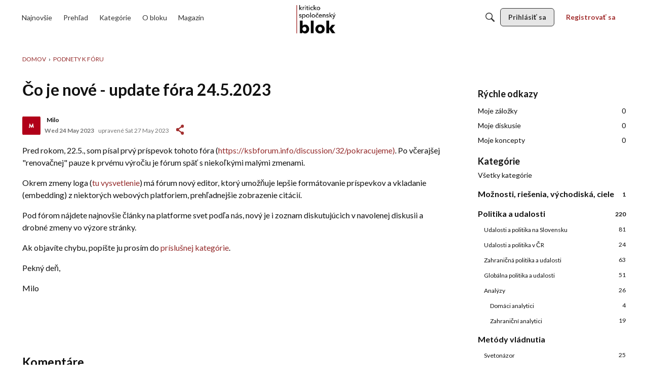

--- FILE ---
content_type: text/css
request_url: https://ksbforum.info/plugins/QuoteCopy/quoteselection.css?v=2024.006
body_size: -60
content:
#quoteButton {
   display: block;
   width: 50px;
   height: 50px;
   margin: -65px 0px 0 0;
   background: url(cite.svg) no-repeat center center #ffffff;
   background-size: cover;
   cursor: pointer;
   z-index: 10000;
   border-radius: 6px;
   border: solid 1px white;

}
#quoteButton:focus,
#quoteButton:hover {
   border: solid 1px #a8a8a8;
}

--- FILE ---
content_type: text/css
request_url: https://ksbforum.info/plugins/DiscussionPolls/design/discussionpolls_01.css?v=2024.006
body_size: 376
content:
.DP_ResultQuestion:not(:first-child), .DP_AnswerQuestion:not(:first-child) {
  border-top: 1px solid rgb(190, 200, 204);
}

.DP_ResultOptions div{

  font-weight: normal;
}

.DP_Content_Container {
  font-size: initial;
}

.DP_Bar {
  display: inline-block;
  background-color: #000;
  color: #FFF;
}

.DP_Bar-0 {background-color: #ff7f2a; color: #000; }
.DP_Bar-1 {background-color: #71c837; color: #000; }
.DP_Bar-2 {background-color: #8d5fd3; color: #5f1e00; }
.DP_Bar-3 {background-color: #dfff2a; color: #000; }
.DP_Bar-4 {background-color: #379ec8; color: #000; }
.DP_Bar-5 {background-color: #ff2a2a; color: #000; }
.DP_Bar-6 {background-color: #c8ae37; color: #000; }
.DP_Bar-7 {background-color: #5f6fd3; color: #000; }
.DP_Bar-8 {background-color: #ff2af6; color: #000; }
.DP_Bar-9 {background-color: #37c88c; color: #000; }

.DP_VoteCount {
  display: block;
  float: right;
}
.DP_AnswerQuestions li{
  margin-top: 6px;
  margin-bottom: 6px;
}
li.DP_Message {
  margin-top: 24px;
  font-style: italic;
}

li.DP_ResultQuestion {
  font-weight: 600;
  padding: 0 12px;
}
.DP_ResultOption div{
  margin-top:16px;
}
.DP_ResultsForm {

}
.DP_Content_Container {
  font-size: initial;
  /* background-color: #eee; */
  border-left: 4px solid rgb(133, 133, 133);
  padding-left: 24px !important;
  margin: 24px 0 !important;
}
ul#DP_Tools {
  margin-bottom: 18px;
}
span.DP-Tag-open{
  background: #a33030 !important;
  color: white !important;
}
.DP-radio {
  accent-color: #a33030;
}
li.DP_Your_Answer div {
  /* font-weight: bold; */
  color: #a33030;
}
.DP_AnswerForm {
  /* padding: 4px 16px; */
  font-size: initial;
  /* background-color: #eee; */
  border-left: 4px solid red;
  padding-left: 24px !important;
  margin: 24px 0 !important;
}
.DP_AnswerQuestions li span{
  padding-bottom: 12px;
  display: block;
  font-weight: bold;
}
.DP_AnswerForm .Buttons{
  margin: 12px;
}
.DP_Title_Results {
	font-size: large !important;
	margin-bottom: 12px !important;
	margin-left: -16px !important;
}

--- FILE ---
content_type: text/css
request_url: https://ksbforum.info/plugins/singleComment/design/singlecomment.css?v=2024.006
body_size: 235
content:
.ShareComment a{
    display: inline-block !important;
    width: 15px;
    height: 20px;
    background: url('share_red.svg') center center no-repeat;
    background-size: cover;
    text-indent: -9999px;
    margin: 0px 6px 1px 6px;
  }
  /* global css settings for ksb theme */
  .MItem.CommentFlag a{
    display: inline-block !important;
    width: 25px;
    background: url('hlasit.svg') center center no-repeat;
    background-size: cover;
    text-indent: -9999px;
    margin: 0px 6px 0 6px;
}
.MItem {
    margin: 0 6px 0px  0px !important;
    max-height: unset !important;
    vertical-align: text-bottom;
}
.Tag-Announcement {
  display: inline-block !important;
  width: 33px;
  height: 15px;
  background: url('pin.svg') center center no-repeat !important;
  background-size: 20px !important;
  text-indent: -9999px;
  margin: 0px -4px 0px -6px !important;
  border: none !important;
}
/* .Content .sr-only {
  position: unset !important;
  width: unset !important;
  height: unset !important;
  padding: 0 !important;
  margin-bottom: 22px !important;
  overflow: hidden !important;

} */
.PageDescription{
  display:none;
}
.Message img .embedImage-img, .embedImage-img {
  height: auto;
  display: inline-flex;
  position: relative;
  margin-left: auto;
  margin-right: auto;
  width: unset !important;
  max-height: none;
}
.MenuItems-Reactions ul{
  padding-bottom: 10px;
}


--- FILE ---
content_type: text/css
request_url: https://ksbforum.info/dist/v1/forum/async/981f8f8db53c90191ec6.min.css
body_size: 22052
content:
/*!
 * @author Isis (igraziatto) Graziatto <isis.g@vanillaforums.com>
 * @copyright 2009-2018 Vanilla Forums Inc.
 * @license GPL-2.0-only
 */
/*!
 * @author Isis (igraziatto) Graziatto <isis.g@vanillaforums.com>
 * @copyright 2009-2018 Vanilla Forums Inc.
 * @license GPL-2.0-only
 */
/*!
 * @author Isis (igraziatto) Graziatto <isis.g@vanillaforums.com>
 * @copyright 2009-2018 Vanilla Forums Inc.
 * @license GPL-2.0-only
 */
@keyframes spinnerLoader{0%{transform:rotate(73deg)}to{transform:rotate(433deg)}}@font-face{font-family:"kbicons";src:url(./fonts/kbicons/kbicons.eot?cwtzhl);src:url(./fonts/kbicons/kbicons.eot?cwtzhl#iefix) format("embedded-opentype"),url(./fonts/kbicons/kbicons.ttf?cwtzhl) format("truetype"),url(./fonts/kbicons/kbicons.woff?cwtzhl) format("woff"),url(./fonts/kbicons/kbicons.svg?cwtzhl#icomoon) format("svg");font-weight:400;font-style:normal}.NoPanel .Frame-content>.Container{max-width:800px}.NoPanel .Frame-content .Content{width:100%}.NoPanel .Panel{display:none}@media screen and (max-width:768px){.NoScroll,.flyoutIsOpen{height:100vh;overflow:hidden}}
/*!
 * @author Isis (igraziatto) Graziatto <isis.g@vanillaforums.com>
 * @copyright 2009-2018 Vanilla Forums Inc.
 * @license GPL-2.0-only
 */
body{font-weight:400;font-size:14px;line-height:1.5}*{font-family:inherit;overflow-wrap:break-word;word-break:break-word}p{margin:3px 0}*,a,p,span{line-height:inherit}p,span{padding:0}span{margin:0}a{transition:color .1s ease-out;font-family:inherit;font-weight:400;font-size:14px}p .emoji{width:14px;height:auto}h1{font-size:32px}h1,h2,h3,h4,h5,h6{font-family:inherit;line-height:1.25;margin:0}h1,h2{font-weight:700}h2{font-size:18px}h3,h4,h5,h6{font-size:16px}*,h1 .Gloss,h1 a{color:inherit;font-size:inherit;font-weight:inherit}@media screen and (max-width:768px){h1{font-size:18px}}h1 .emoji,h2 .emoji{width:32px;height:auto}h2 .emoji{width:18px}b,h3,h4,h5,h6,strong{font-weight:700}abbr{text-underline:none}.CategoryHeading,.CategoryName h2,.Item .Title,.Item .TitleWrap,.Item.Read .Title,[aria-level="3"] a{font-family:inherit;font-weight:700;font-size:16px;line-height:1.5}.CategoryHeading .ItemContent,.CategoryHeading a,.CategoryName h2 .ItemContent,.CategoryName h2 a,.Item .Title .ItemContent,.Item .Title a,.Item .TitleWrap .ItemContent,.Item .TitleWrap a,.Item.Read .Title .ItemContent,.Item.Read .Title a,[aria-level="3"] a .ItemContent,[aria-level="3"] a a{font-size:inherit;font-weight:inherit;font-family:inherit}
/*!
 * @author Isis (igraziatto) Graziatto <isis.g@vanillaforums.com>
 * @copyright 2009-2018 Vanilla Forums Inc.
 * @license GPL-2.0-only
 */
.Frame{display:flex;flex-direction:column;background-image:"";background-size:cover;background-position:center center;background-repeat:no-repeat}@media all and (-ms-high-contrast:none),(-ms-high-contrast:active){.Frame{min-height:initial;height:100vh;overflow:visible}}.EmbeddedFrame.Frame{min-height:initial}.Frame-top{flex:1 0 auto}.Frame-details::after{content:"";display:table;clear:both}.Frame-details .SearchBoxMobile{display:none}@media screen and (max-width:992px){.Frame-details .SearchBoxMobile{display:block}}.Container{padding-left:18px;padding-right:18px;max-width:1236px;margin:0 auto}@media screen and (max-width:768px){.Container{padding-left:12px;padding-right:12px}}.Frame-row{width:100%;display:flex;align-items:flex-start;flex-wrap:wrap}@media screen and (max-width:992px){.MainContent.Content{width:100%;order:0}}.Crumbs{margin:3px 0}.Frame-content .HomepageTitle,.Frame-content .PageDescription{margin-bottom:14px}.Frame-content .HomepageTitle .AdminCheck{padding:0;height:calc(32px*1.25)}@media screen and (max-width:768px){.Frame-content .HomepageTitle .AdminCheck{height:calc(18px*1.25)}}.Frame-content .HomepageTitle .AdminCheck input{margin:0}.Frame-content .PageDescription{line-height:1.5}.Frame-content .PageDescription:empty{display:none}
/*!
 * @author Isis (igraziatto) Graziatto <isis.g@vanillaforums.com>
 * @copyright 2009-2018 Vanilla Forums Inc.
 * @license GPL-2.0-only
 */
html{-ms-overflow-style:-ms-autohiding-scrollbar}body{box-sizing:border-box}*{box-sizing:inherit}.PhotoWrap{height:42px;width:42px;padding:0;display:inline-flex;align-items:center;justify-content:center;box-shadow:inset 0 0 1px rgba(0,0,0,.2);overflow:hidden;border-radius:50%}.PhotoWrap img{margin:0;width:100%;height:auto}.PhotoWrap.NoPhoto{display:none}.About.P,.MeBox,.UserBox{margin:0}.PhotoGrid .ProfilePhoto{border-radius:0;box-shadow:none}.PhotoGrid img{vertical-align:initial}.DataList .Item,.PanelInfo li{border-bottom-width:0}.Item .BlockTitle{font-size:inherit}.Message{margin-top:0}.DataTable td{border-bottom:0}.CategoryTable,.DiscussionTable{margin-bottom:18px}.CategoryTable,.DataTableWrap{border-collapse:separate}.CategoryTable tr,.DataTableWrap tr{padding:0}.CategoryTable tr.Read,.DataTableWrap tr.Read{background:0 0}.CategoryTable td,.DataTableWrap td{padding:0;vertical-align:middle}.CategoryTable td .Wrap,.DataTableWrap td .Wrap{position:relative}.CategoryTable thead td,.CategoryTable thead tr,.DataTableWrap thead td,.DataTableWrap thead tr{border-bottom:none}.CategoryTable thead td.BigCount .Wrap,.DataTableWrap thead td.BigCount .Wrap{display:flex;align-items:center;justify-content:center}.CategoryTable .CheckBoxColumn,.DataTableWrap .CheckBoxColumn{width:20px}.CategoryTable tbody .Wrap,.DataTableWrap tbody .Wrap{padding:0;position:relative}.CategoryTable td.BigCount,.DataTableWrap td.BigCount{vertical-align:middle;text-align:center}.CategoryTable .ChildCategories,.DataTableWrap .ChildCategories{padding-top:0;border-top:none}.Options .Arrow::before{color:#555a62}.PhotoWrap.Hidden{display:none}.ButtonGroup.Multi{display:flex;max-width:100%}.Options{height:initial}.Options>a,.Options>span{margin-left:6px}.BlockTitle{padding:0}.AdminCheck{display:inline-flex;align-items:center;justify-content:center;height:20px}.AdminCheck input{margin:0;width:auto}.PageTitle .Options{height:auto}.ItemDiscussion{margin-bottom:initial}#SignoutWarning{bottom:initial;background:#fff}#SignoutWarning *{line-height:40px}.CreateAccount{margin-top:12px}.DateTile,.idea-counter-box{width:40px;min-height:40px;border-radius:0}.DateTile{color:#555a62;padding:6px 0 2px;text-align:center;background-color:#f5f5f6}.DateTile .Day{font-weight:700}a.ChangePicture{top:0}.UserSignature{font-size:12px}.Reactions .ReactButton,.Reactions .ReactButton.HasCount{vertical-align:baseline;display:inline-flex;align-items:center}.MenuItems-Reactions .PhotoWrapSmall{margin-right:0}.MenuItems-Reactions a{font-size:12px;max-width:100%;text-overflow:ellipsis;overflow:hidden;white-space:nowrap;display:block}.MenuItems a:hover .Gloss{color:inherit!important}#Form_Ban,.Popup #UserBadgeForm button{font-family:inherit;transition:background .1s ease,border .1s ease;border:1px solid #999;border-style:solid;line-height:36px;min-height:36px;padding:0 12px;text-decoration:none;border-radius:6px;display:inline-block;-webkit-appearance:none}@media screen and (max-width:768px){#Form_Ban{max-width:100%}.Dropdown.MenuItems{min-width:auto}}.Leaderboard-User{display:inline-block;overflow:auto;white-space:inherit;text-overflow:initial}body>svg{border:0!important;clip:rect(0 0 0 0)!important;height:1px!important;margin:-1px!important;overflow:hidden!important;padding:0!important;position:absolute!important;width:1px!important}table.PreferenceGroup th{min-width:9ex}.Popup #UserBadgeForm h1,.Popup #UserBadgeForm p{margin-bottom:12px;display:block}.Popup #UserBadgeForm textarea{display:block;width:100%;margin-top:3px}.Popup #UserBadgeForm button{float:right;margin-top:-16px}@media screen and (max-width:768px){.Popup #UserBadgeForm button{max-width:100%}}.DataList-Connections{width:100%}@media screen and (max-width:600px){.DataList-Connections .Connection-Name{display:none}}.BlockTitle,.Pager{font-weight:inherit}#Panel .FilterMenu .Active,.PanelInfo .Active{background:0 0;font-weight:inherit}.Box{margin:12px 0}#Panel .FilterMenu li:first-child,.PanelInfo li:first-child{border-top-width:0}.SocialIcon .Text{padding:0 0 0 3px;font-weight:400;font-size:14px;line-height:36px;min-height:36px;min-width:170px}.PageDescription{margin:0}.DataList-Connections .Connection-Header{display:flex;align-items:center;flex-wrap:wrap}@media screen and (max-width:768px){.DataList-Connections .Connection-Header{justify-content:center}}.DataList-Connections .Connection-Connect{margin-left:auto;position:static;padding:0}.DataList-Connections .Gloss.Connected{position:static;display:flex;align-items:center;width:100%}.DataList-Connections .Gloss.Connected .ProfilePhoto{height:30px;width:30px;margin-right:12px}.DataList-Connections .Connection-Name{margin:0;font-size:14px}@media screen and (max-width:768px){.DataList-Connections .Connection-Connect{margin:10px 0 0;width:100%;display:flex;justify-content:center}}
/*!
 * @author Isis (igraziatto) Graziatto <isis.g@vanillaforums.com>
 * @copyright 2009-2018 Vanilla Forums Inc.
 * @license GPL-2.0-only
 */
/*!
 * @author Isis (igraziatto) Graziatto <isis.g@vanillaforums.com>
 * @copyright 2009-2018 Vanilla Forums Inc.
 * @license GPL-2.0-only
 */
/*!
 * @author Adam Charron <adam.c@vanillaforums.com>
 * @copyright 2009-2019 Vanilla Forums Inc.
 * @license GPL-2.0-only
 */
@keyframes spinnerLoader{0%{transform:rotate(73deg)}to{transform:rotate(433deg)}}.ReactSprite,.SpFlyoutHandle,.Sprite,.Sprite16{width:auto;height:auto;background-image:none!important}.RSS a,.ReactSprite::before,.SpFlyoutHandle::before,.Sprite16::before,.Sprite::before{display:inline-block;font-family:vanillicon;font-variant:normal;font-weight:400;font-style:normal;text-decoration:inherit;text-transform:none;line-height:inherit;color:inherit;-webkit-font-smoothing:antialiased;min-width:1em;text-align:center}.ReactSprite::before{font-size:14px}.SpFlyoutHandle{cursor:pointer}.RSS a{color:#f26522}.RSS img{display:none}.SpEditProfile::before{content:""}.SpDropdownHandle::before{content:""}.SpDiscussions::before{content:""}.SpActivity::before{content:""}.SpDelete::before{content:""}.SpFlyoutHandle::before{content:""}.SpOptions::before,.SpPreferences::before{content:""}.SpPassword::before{content:""}.SpSearch::before{content:""}.RSS a::before{content:""}.ReactPromote::before{content:""}.ReactOffTopic::before{content:""}.ReactInsightful::before{content:""}.ReactDisagree::before{content:""}.ReactAgree::before{content:""}.ReactDislike::before{content:""}.ReactLike::before{content:""}.ReactDown::before{content:""}.ReactUp::before{content:""}.ReactWTF::before{content:""}.ReactAwesome::before{content:""}.ReactLOL::before{content:""}.ReactFlag::before{content:""}.ReactAbuse::before{content:""}.ReactSpam::before{content:""}.ReactQuote::before{content:""}.ReactMessage::before{content:""}.ReactWarn::before{content:""}.ReactFacebook::before{content:""}.ReactFacebook:hover::before{color:#3a5795}.ReactTwitter::before{content:""}.ReactTwitter:hover::before{color:#55acee}.ReactGooglePlus::before{content:""}.ReactGooglePlus:hover::before{color:#dd4b39}.Button.Handle .Sprite,.NavButton.Handle .Sprite{position:static;border:0;vertical-align:baseline}.Handle>.SpEditProfile,.NavButton>.SpEditProfile{width:auto;height:auto;vertical-align:baseline;line-height:inherit}.Options .Bookmark,.Options .SpFlyoutHandle{display:inline-block;padding:0}.Options .Bookmark::before,.Options .SpFlyoutHandle::before{font-size:1.5}.Options .AdminCheck .icheckbox::before{vertical-align:top}.OptionsMenu{font-size:14px}.OptionsTitle{position:absolute!important;display:block!important;width:1px!important;height:1px!important;padding:0!important;margin:-1px!important;overflow:hidden!important;clip:rect(0,0,0,0)!important;border:0!important;font-size:inherit!important}.SocialIcon{border-radius:6px;height:38px;width:38px;display:inline-flex;align-items:center;justify-content:center}.SocialIcon-MicrosoftAccount{background-color:#0291db}.SocialIcon-MicrosoftAccount:active,.SocialIcon-MicrosoftAccount:focus,.SocialIcon-MicrosoftAccount:hover{background-color:#0276b3}.MeBox .SocialIcon:not(.SocialIcon-OpenID) .Icon,.Methods .SocialIcon:not(.SocialIcon-OpenID) .Icon,.Navigation .SocialIcon:not(.SocialIcon-OpenID) .Icon,.Panel .SocialIcon:not(.SocialIcon-OpenID) .Icon{background:0 0;text-align:center}.MeBox .SocialIcon:not(.SocialIcon-OpenID) .Icon::before,.Methods .SocialIcon:not(.SocialIcon-OpenID) .Icon::before,.Navigation .SocialIcon:not(.SocialIcon-OpenID) .Icon::before,.Panel .SocialIcon:not(.SocialIcon-OpenID) .Icon::before{display:inline-block;min-width:1em;font-family:vanillicon;font-variant:normal;font-weight:400;font-style:normal;text-align:center;text-decoration:inherit;text-transform:none;line-height:inherit;-webkit-font-smoothing:antialiased;font-size:14px;color:#fff}.MeBox .SocialIcon-Facebook .Icon::before,.Methods .SocialIcon-Facebook .Icon::before,.Navigation .SocialIcon-Facebook .Icon::before,.Panel .SocialIcon-Facebook .Icon::before{content:""}.MeBox .SocialIcon-Twitter .Icon::before,.Methods .SocialIcon-Twitter .Icon::before,.Navigation .SocialIcon-Twitter .Icon::before,.Panel .SocialIcon-Twitter .Icon::before{content:""}.MeBox .SocialIcon-Google .Icon::before,.Methods .SocialIcon-Google .Icon::before,.Navigation .SocialIcon-Google .Icon::before,.Panel .SocialIcon-Google .Icon::before{content:""}.MeBox .SocialIcon-LinkedIn .Icon::before,.Methods .SocialIcon-LinkedIn .Icon::before,.Navigation .SocialIcon-LinkedIn .Icon::before,.Panel .SocialIcon-LinkedIn .Icon::before{content:""}.MeBox .SocialIcon-MicrosoftAccount .Icon::before,.Methods .SocialIcon-MicrosoftAccount .Icon::before,.Navigation .SocialIcon-MicrosoftAccount .Icon::before,.Panel .SocialIcon-MicrosoftAccount .Icon::before{content:""}.MeBox .SocialIcon-Steam .Icon::before,.Methods .SocialIcon-Steam .Icon::before,.Navigation .SocialIcon-Steam .Icon::before,.Panel .SocialIcon-Steam .Icon::before{left:1px}.MeBox .Arrow{display:none}a.Bookmark{width:auto;height:auto;font:0/0 a;color:transparent;text-indent:0;background-image:none!important}a.Bookmark::before{display:inline-block;min-width:1em;font-family:vanillicon;font-variant:normal;font-weight:400;font-style:normal;text-align:center;text-decoration:inherit;text-transform:none;line-height:inherit;-webkit-font-smoothing:antialiased;font-size:1.5;color:#0291db;content:""}a.Bookmarked::before,a.Bookmarked:hover::before{color:#e5b951!important;content:""}
/*!
 * @author Isis (igraziatto) Graziatto <isis.g@vanillaforums.com>
 * @copyright 2009-2018 Vanilla Forums Inc.
 * @license GPL-2.0-only
 */
.Box a,.BoxFilter a{display:flex;align-items:center}.Box a::before,.BoxFilter a::before{content:none!important}.Box a .Aside,.BoxFilter a .Aside{order:2;margin-left:auto}.Box .Sprite,.BoxFilter .Sprite{display:none!important}.Box.BadgeGrid a,.BoxFilter.BadgeGrid a{display:inline-block}.Box li.EditAccountLink a::before,.Box li.MyDiscussions a::before,.Box li.MyDrafts a::before,.Box li.QnA-UnansweredQuestions a::before,.BoxFilter li.EditAccountLink a::before,.BoxFilter li.MyDiscussions a::before,.BoxFilter li.MyDrafts a::before,.BoxFilter li.QnA-UnansweredQuestions a::before{display:inline-block;min-width:1em;font-family:vanillicon;font-variant:normal;font-weight:400;font-style:normal;text-align:center;text-decoration:inherit;text-transform:none;line-height:inherit;color:inherit;-webkit-font-smoothing:antialiased;content:""}.Box li.EditAccountLink a::before,.Box li.MyDrafts a::before,.Box li.QnA-UnansweredQuestions a::before,.BoxFilter li.EditAccountLink a::before,.BoxFilter li.MyDrafts a::before,.BoxFilter li.QnA-UnansweredQuestions a::before{content:""}.Box li.EditAccountLink a::before,.Box li.QnA-UnansweredQuestions a::before,.BoxFilter li.EditAccountLink a::before,.BoxFilter li.QnA-UnansweredQuestions a::before{content:""}.Box li.EditAccountLink a::before,.BoxFilter li.EditAccountLink a::before{content:""}.Box li.PasswordLink a::before,.Box li.PictureLink a::before,.Box li.PreferencesLink a::before,.Box li.QuoteSettingsLink a::before,.BoxFilter li.PasswordLink a::before,.BoxFilter li.PictureLink a::before,.BoxFilter li.PreferencesLink a::before,.BoxFilter li.QuoteSettingsLink a::before{display:inline-block;min-width:1em;font-family:vanillicon;font-variant:normal;font-weight:400;font-style:normal;text-align:center;text-decoration:inherit;text-transform:none;line-height:inherit;color:inherit;-webkit-font-smoothing:antialiased;content:"•••"}.Box li.PictureLink a::before,.Box li.PreferencesLink a::before,.Box li.QuoteSettingsLink a::before,.BoxFilter li.PictureLink a::before,.BoxFilter li.PreferencesLink a::before,.BoxFilter li.QuoteSettingsLink a::before{content:""}.Box li.PictureLink a::before,.Box li.QuoteSettingsLink a::before,.BoxFilter li.PictureLink a::before,.BoxFilter li.QuoteSettingsLink a::before{content:""}.Box li.QuoteSettingsLink a::before,.BoxFilter li.QuoteSettingsLink a::before{content:""}.Box li.Activity a::before,.Box li.Comments a::before,.Box li.Inbox a::before,.Box li.Notifications a::before,.BoxFilter li.Activity a::before,.BoxFilter li.Comments a::before,.BoxFilter li.Inbox a::before,.BoxFilter li.Notifications a::before{display:inline-block;min-width:1em;font-family:vanillicon;font-variant:normal;font-weight:400;font-style:normal;text-align:center;text-decoration:inherit;text-transform:none;line-height:inherit;color:inherit;-webkit-font-smoothing:antialiased;content:""}.Box li.Comments a::before,.Box li.Inbox a::before,.Box li.Notifications a::before,.BoxFilter li.Comments a::before,.BoxFilter li.Inbox a::before,.BoxFilter li.Notifications a::before{content:""}.Box li.Comments a::before,.Box li.Inbox a::before,.BoxFilter li.Comments a::before,.BoxFilter li.Inbox a::before{content:""}.Box li.Comments a::before,.BoxFilter li.Comments a::before{content:""}.Box li.Activities a::before,.Box li.AllCategories a::before,.Box li.Discussions a::before,.Box li.Reactions-BestOf a::before,.BoxFilter li.Activities a::before,.BoxFilter li.AllCategories a::before,.BoxFilter li.Discussions a::before,.BoxFilter li.Reactions-BestOf a::before{display:inline-block;min-width:1em;font-family:vanillicon;font-variant:normal;font-weight:400;font-style:normal;text-align:center;text-decoration:inherit;text-transform:none;line-height:inherit;color:inherit;-webkit-font-smoothing:antialiased;content:""}.Box li.Activities a::before,.Box li.AllCategories a::before,.Box li.Discussions a::before,.BoxFilter li.Activities a::before,.BoxFilter li.AllCategories a::before,.BoxFilter li.Discussions a::before{content:""}.Box li.Activities a::before,.Box li.Discussions a::before,.BoxFilter li.Activities a::before,.BoxFilter li.Discussions a::before{content:""}.Box li.Activities a::before,.BoxFilter li.Activities a::before{content:""}.Box li.Groups a::before,.Box li.MyBookmarks a::before,.Box li.UserNotes a::before,.Box li.link-social a::before,.BoxFilter li.Groups a::before,.BoxFilter li.MyBookmarks a::before,.BoxFilter li.UserNotes a::before,.BoxFilter li.link-social a::before{display:inline-block;min-width:1em;font-family:vanillicon;font-variant:normal;font-weight:400;font-style:normal;text-align:center;text-decoration:inherit;text-transform:none;line-height:inherit;color:inherit;-webkit-font-smoothing:antialiased;content:""}.Box li.Groups a::before,.Box li.MyBookmarks a::before,.Box li.link-social a::before,.BoxFilter li.Groups a::before,.BoxFilter li.MyBookmarks a::before,.BoxFilter li.link-social a::before{content:""}.Box li.Groups a::before,.Box li.link-social a::before,.BoxFilter li.Groups a::before,.BoxFilter li.link-social a::before{content:""}.Box li.link-social a::before,.BoxFilter li.link-social a::before{content:""}.Box li.Popup a[href*="/profile/online"]::before,.Box li.Popup a[href*="/profile/signature"]::before,.Box li.link-tokens a::before,.BoxFilter li.Popup a[href*="/profile/online"]::before,.BoxFilter li.Popup a[href*="/profile/signature"]::before,.BoxFilter li.link-tokens a::before{display:inline-block;min-width:1em;font-family:vanillicon;font-variant:normal;font-weight:400;font-style:normal;text-align:center;text-decoration:inherit;text-transform:none;line-height:inherit;color:inherit;-webkit-font-smoothing:antialiased;content:""}.Box li.Popup a[href*="/profile/online"]::before,.Box li.Popup a[href*="/profile/signature"]::before,.BoxFilter li.Popup a[href*="/profile/online"]::before,.BoxFilter li.Popup a[href*="/profile/signature"]::before{content:""}.Box li.Popup a[href*="/profile/online"]::before,.BoxFilter li.Popup a[href*="/profile/online"]::before{content:""}.BoxActivityFilter li:nth-child(1) a::before,.BoxActivityFilter li:nth-child(2) a::before,.BoxActivityFilter li:nth-child(3) a::before{display:inline-block;min-width:1em;font-family:vanillicon;font-variant:normal;font-weight:400;font-style:normal;text-align:center;text-decoration:inherit;text-transform:none;line-height:inherit;color:inherit;-webkit-font-smoothing:antialiased;content:""}.BoxActivityFilter li:nth-child(2) a::before,.BoxActivityFilter li:nth-child(3) a::before{content:""}.BoxActivityFilter li:nth-child(3) a::before{content:""}
/*!
 * @author Isis (igraziatto) Graziatto <isis.g@vanillaforums.com>
 * @copyright 2009-2018 Vanilla Forums Inc.
 * @license GPL-2.0-only
 */
.Breadcrumbs,.BreadcrumbsBox{display:block}.Breadcrumbs{line-height:1.5;text-transform:uppercase;font-size:12px;font-weight:400;padding:12px 0}.Breadcrumbs a{font-size:inherit}.Breadcrumbs .Last a:focus,.Breadcrumbs .Last a:hover,.Breadcrumbs a:focus,.Breadcrumbs a:hover{text-decoration:underline}
/*!
 * @author Isis (igraziatto) Graziatto <isis.g@vanillaforums.com>
 * @copyright 2009-2018 Vanilla Forums Inc.
 * @license GPL-2.0-only
 */
.Aside{margin:0}.Alert,.Count,.Reactions .Count{background-color:transparent;color:inherit;border:0;border-radius:3px;font-size:12px;line-height:1.5;white-space:nowrap;display:inline-flex;align-items:center;font-weight:inherit;justify-content:center;padding:0}a:focus .Count,a:focus .Reactions .Count,a:hover .Count,a:hover .Reactions .Count{background-color:transparent;color:inherit;border-color:transparent}
/*!
 * @author Isis (igraziatto) Graziatto <isis.g@vanillaforums.com>
 * @copyright 2009-2018 Vanilla Forums Inc.
 * @license GPL-2.0-only
 */
.ui-datepicker,.ui-datepicker a{border-radius:3px;color:#555a62;background-color:#fff}.ui-datepicker td a{text-align:center}.ui-datepicker a{background-color:transparent;border:1px solid #bcbec1}.ui-datepicker a:active,.ui-datepicker a:focus,.ui-datepicker a:hover{color:#0291db;background-color:transparent;border:1px solid #0291db}.ui-datepicker td{width:37.1428571429px}.ui-datepicker .ui-datepicker-today a{background-color:rgba(0,0,0,.03)}.ui-datepicker .ui-datepicker-current-day a{color:#0291db;background-color:transparent;border-color:#0291db}.ui-datepicker .ui-datepicker-header{background-color:#ededed;border-radius:3px;display:flex;align-items:center;justify-content:space-between}.ui-datepicker .ui-datepicker-header .ui-icon{position:absolute;width:1px;height:1px;padding:0;margin:-1px;overflow:hidden;clip:rect(0,0,0,0);border:0}.ui-datepicker .ui-datepicker-next,.ui-datepicker .ui-datepicker-prev{position:static;height:auto;white-space:nowrap;color:#696e75;border-width:0;width:24px;display:flex;justify-content:center;align-items:center}.ui-datepicker .ui-datepicker-next:focus,.ui-datepicker .ui-datepicker-next:hover,.ui-datepicker .ui-datepicker-prev:focus,.ui-datepicker .ui-datepicker-prev:hover{border-width:0;background-color:transparent;cursor:pointer;color:#0291db}.ui-datepicker .ui-datepicker-next::before,.ui-datepicker .ui-datepicker-prev::before{display:inline-block;min-width:1em;font-family:vanillicon;font-variant:normal;font-weight:400;font-style:normal;text-align:center;text-decoration:inherit;text-transform:none;line-height:inherit;color:inherit;-webkit-font-smoothing:antialiased;font-size:20px}.ui-datepicker .ui-datepicker-prev::before{content:""}.ui-datepicker .ui-datepicker-next::before{content:""}.ui-datepicker .ui-datepicker-title{order:2;position:static;margin:0;line-height:inherit}.ui-datepicker .ui-datepicker-next{order:3}
/*!
 * @author Isis (igraziatto) Graziatto <isis.g@vanillaforums.com>
 * @copyright 2009-2018 Vanilla Forums Inc.
 * @license GPL-2.0-only
 */
/*!
 * @author Isis (igraziatto) Graziatto <isis.g@vanillaforums.com>
 * @copyright 2009-2018 Vanilla Forums Inc.
 * @license GPL-2.0-only
 */
::-ms-clear{display:none}textarea{overflow:auto}.AdvancedSearch select,select{-moz-appearance:none;font-family:"system-ui",-apple-system,BlinkMacSystemFont,"Segoe UI","Roboto","Oxygen","Ubuntu","Cantarell","Fira Sans","Droid Sans","Helvetica Neue",sans-serif;padding-top:0;padding-bottom:0}.AdvancedSearch select:focus,select:focus{-moz-appearance:none}select:-moz-focusring{color:transparent;text-shadow:0 0 0 #000}select::-ms-expand{display:none}.FormWrapper{padding:0;border-radius:6px;background:0 0}.FormWrapper label{color:#555a62}.editor-help-text{font-size:inherit;font-weight:inherit;line-height:inherit}.editor-help-text a{color:#696e75}.editor-help-text a:focus,.editor-help-text a:hover{text-decoration:none;color:#0291db}.FormTitleWrapper .Buttons,.FormWrapper .Buttons{padding-top:0;padding-bottom:0}.FormTitleWrapper .Buttons .Back,.FormTitleWrapper .Buttons .Button,.FormWrapper .Buttons .Back,.FormWrapper .Buttons .Button{margin-right:0;padding-right:0;margin-bottom:3px;margin-left:3px}.FormTitleWrapper .Buttons .Back,.FormWrapper .Buttons .Back{font-size:14px;line-height:36px}.FormTitleWrapper .Buttons .Back a:focus,.FormTitleWrapper .Buttons .Back a:hover,.FormWrapper .Buttons .Back a:focus,.FormWrapper .Buttons .Back a:hover,li.token-input-token:active,li.token-input-token:focus,li.token-input-token:hover{text-decoration:none}@media screen and (max-width:768px){.FormTitleWrapper .Buttons .Back,.FormWrapper .Buttons .Back{display:block;margin-left:0;text-align:left;line-height:1.5;margin-bottom:12px}}.FormTitleWrapper .Buttons .Button.Hidden,.FormWrapper .Buttons .Button.Hidden{display:none}.ActivityFormWrap{margin-bottom:12px}label{margin-bottom:3px;display:inline-block}ul.token-input-list{display:flex;flex-wrap:wrap;align-items:center;padding:3px 12px;line-height:initial}ul.token-input-list li input{margin:0!important;padding:0;height:30px;line-height:initial;font-size:14px;font-weight:400!important}ul.token-input-list.token-input-focused{box-shadow:none;outline:0}li.token-input-token{background-color:transparent;color:#555a62;border:1px solid #bcbec1;line-height:1.5;height:auto;border-radius:3px;padding:0 3px;display:inline-block;font-weight:inherit;font-size:12px;white-space:nowrap}.input-wrap-multiple>*{margin-right:6px}div.token-input-dropdown{border:0;border-top:#d6d7d9 1px solid;visibility:visible!important;opacity:1!important}div.token-input-dropdown p,div.token-input-dropdown ul li[class^=token-input-dropdown-item]{padding-left:18px;padding-right:18px;display:inline-block;line-height:40px;width:100%}@media screen and (max-width:768px){div.token-input-dropdown p,div.token-input-dropdown ul li[class^=token-input-dropdown-item]{padding-left:12px;padding-right:12px}}.editor a{cursor:pointer}.editor .icon-caret-down:hover{background:0 0}.SelectWrapper{position:relative}.SelectWrapper select{-webkit-appearance:none;-moz-appearance:none;appearance:none;width:100%;padding-right:24px}.SelectWrapper::after{display:inline-block;min-width:1em;font-family:vanillicon;font-variant:normal;font-weight:400;font-style:normal;text-align:center;text-decoration:inherit;text-transform:none;line-height:inherit;-webkit-font-smoothing:antialiased;content:"";position:absolute;top:50%;right:6px;transform:translateY(-50%);color:#0291db;pointer-events:none}.BigButton,.ButtonGroup.Multi{display:flex;justify-content:center;align-items:center;width:100%;max-width:360px}@media screen and (max-width:768px){.BigButton,.ButtonGroup.Multi{width:100%;display:flex;margin:0 auto}}.ButtonGroup.Multi>.Button:first-child{width:100%;text-align:center}.ButtonGroup.Multi .Button.Handle,.ButtonGroup.Multi.Open .Button.Handle{padding:0;position:absolute;right:0;top:0;height:100%}.ButtonGroup.Multi .Button.Handle .SpDropdownHandle::before,.ButtonGroup.Multi.Open .Button.Handle .SpDropdownHandle::before{height:100%;padding:0 12px}.change-picture .WarningMessage{margin:12px 0}@media screen and (max-width:768px){.change-picture .Button{width:100%;text-align:center}.change-picture .change-picture-new{margin:0 0 3px}}.CommentForm textarea.TextBox,.DiscussionForm textarea.TextBox{min-height:100px}.FormTitleWrapper .H{margin-bottom:6px}.Form-HeaderWrap .Author{display:none}.FormTitleWrapper{margin-bottom:14px}.CommentForm.CommentForm .FormWrapper,.FormWrapper-Condensed .FormWrapper{border-width:0;padding:0}@media screen and (max-width:768px){.CommentForm.CommentForm .FormWrapper.FormWrapper .Buttons,.FormWrapper-Condensed .FormWrapper.FormWrapper .Buttons{padding:0}}.label-wrap img{max-width:50%;max-height:180px;margin-top:3px;margin-bottom:3px}.info{font-size:12px;color:#555a62}.form-group{margin-top:6px;margin-bottom:6px}.file-upload{position:relative;display:inline-block;width:100%;max-width:500px;font-weight:400;min-height:36px;cursor:pointer;margin-bottom:0}@media screen and (max-width:768px){.file-upload{max-width:100%}}.file-upload input{margin:0;filter:alpha(opacity=0);opacity:0}.file-upload input.disabled,.file-upload input:disabled{opacity:0}.file-upload .form-control{line-height:36px}.file-upload-choose{position:absolute;top:0;right:0;left:0;line-height:36px;height:36px;font-family:inherit;font-size:14px;font-weight:400;border:1px solid #999;border-radius:6px;color:#000;background:#fff;padding:3px 12px;margin:0;width:100%;max-width:inherit;white-space:nowrap;overflow:hidden}.file-upload-choose:active,.file-upload-choose:focus{box-shadow:none;outline:0}.file-upload-browse{font-family:inherit;transition:background .1s ease,border .1s ease;border:1px solid #999;border-style:solid;line-height:36px;min-height:36px;padding:0 12px;text-decoration:none;border-radius:6px;display:inline-block;-webkit-appearance:none;margin-right:0}@media screen and (max-width:768px){.file-upload-browse{max-width:100%}}.file-upload-browse::before{position:absolute;content:"";height:34px;width:12px;background-color:#fff;left:calc((12px + 1px)*-1);border:0;z-index:1}.file-upload-browse.file-upload-browse.file-upload-browse{position:absolute;top:0;right:0;height:36px;border-top-left-radius:0;border-bottom-left-radius:0}.file-upload-browse.file-upload-browse.file-upload-browse:active,.file-upload-browse.file-upload-browse.file-upload-browse:focus,.file-upload-browse.file-upload-browse.file-upload-browse:hover{border-top-left-radius:0;border-bottom-left-radius:0}.file-upload-browse.file-upload-browse.file-upload-browse:not([disabled]):active,.file-upload-browse.file-upload-browse.file-upload-browse:not([disabled]):focus,.file-upload-browse.file-upload-browse.file-upload-browse:not([disabled]):hover{border-top-left-radius:0;border-bottom-left-radius:0}.button-skipToContent{position:absolute;top:0;left:0}.button-skipToContent:active,.button-skipToContent:focus{padding:3px 12px!important;overflow:initial!important;color:#555a62;background-color:transparent;border:#0291db!important;width:auto!important;height:auto!important;margin:0!important;overflow:visible!important;clip:auto!important}
/*!
 * @author Isis (igraziatto) Graziatto <isis.g@vanillaforums.com>
 * @copyright 2009-2018 Vanilla Forums Inc.
 * @license GPL-2.0-only
 */
.Dropdown.MenuItems{width:100%}.OptionsMenu .Flyout{right:0;top:110%}@media screen and (max-width:768px){.ToggleFlyout.Open,.editor-dropdown-open,.richEditor-button.isOpen{min-width:auto}}.ToggleFlyout.Open .Flyout,.ToggleFlyout.Open .MenuItems,.editor-dropdown-open .Flyout,.editor-dropdown-open .MenuItems,.richEditor-button.isOpen .Flyout,.richEditor-button.isOpen .MenuItems{display:block}.Flyout.Flyout,.MenuItems{box-shadow:0 5px 10px 0 rgba(0,0,0,.3);position:absolute;z-index:1;min-width:250px}.Flyout.Flyout{padding:6px 0}@media screen and (max-width:768px){.Flyout.Flyout,.MenuItems{z-index:1}}.ButtonGroup.Big .Flyout.Flyout,.ButtonGroup.Big .MenuItems{min-width:initial}.Flyout.Flyout .InProgress,.MenuItems .InProgress{position:relative;display:flex;align-items:center;justify-content:center;height:48px;width:100%;padding-top:24px;padding-bottom:24px}.Flyout.Flyout .InProgress::after,.MenuItems .InProgress::after{transition:opacity,.35s,ease-out;display:block;width:24px;height:24px;border-radius:50%;border-top:4px solid #0291db;border-right:4px solid rgba(2,145,219,.3);border-bottom:4px solid rgba(2,145,219,.3);border-left:4px solid rgba(2,145,219,.3);transform:translateZ(0);animation:spinnerLoader .7s infinite ease-in-out;content:""}.Flyout.Flyout .InProgress::after::after,.MenuItems .InProgress::after::after{border-radius:50%;width:24px;height:24px}.Flyout.Flyout::after,.Flyout.Flyout::before,.MenuItems::after,.MenuItems::before{content:none}.Flyout.Flyout .dd-separator,.Flyout.Flyout .editor-action-separator,.Flyout.Flyout .menu-separator,.Flyout.Flyout hr,.MenuItems .dd-separator,.MenuItems .editor-action-separator,.MenuItems .menu-separator,.MenuItems hr{height:1px;min-height:0;width:100%;background-color:#eeefef;margin-top:6px;margin-bottom:6px;padding:0!important;display:block}.Flyout.Flyout .dd-separator:active,.Flyout.Flyout .dd-separator:focus,.Flyout.Flyout .dd-separator:hover,.Flyout.Flyout .editor-action-separator:active,.Flyout.Flyout .editor-action-separator:focus,.Flyout.Flyout .editor-action-separator:hover,.Flyout.Flyout .menu-separator:active,.Flyout.Flyout .menu-separator:focus,.Flyout.Flyout .menu-separator:hover,.Flyout.Flyout hr:active,.Flyout.Flyout hr:focus,.Flyout.Flyout hr:hover,.MenuItems .dd-separator:active,.MenuItems .dd-separator:focus,.MenuItems .dd-separator:hover,.MenuItems .editor-action-separator:active,.MenuItems .editor-action-separator:focus,.MenuItems .editor-action-separator:hover,.MenuItems .menu-separator:active,.MenuItems .menu-separator:focus,.MenuItems .menu-separator:hover,.MenuItems hr:active,.MenuItems hr:focus,.MenuItems hr:hover{background:0 0}.Flyout.Flyout .Item,.Flyout.Flyout .editor-action,.MenuItems .Item{padding:4px 18px}.Flyout.Flyout .editor-action:not(.editor-action-separator),.MenuItems .editor-action:not(.editor-action-separator){color:inherit!important}.Flyout.Flyout .editor-action:not(.editor-action-separator):active,.Flyout.Flyout .editor-action:not(.editor-action-separator):focus,.Flyout.Flyout .editor-action:not(.editor-action-separator):hover,.MenuItems .editor-action:not(.editor-action-separator):active,.MenuItems .editor-action:not(.editor-action-separator):focus,.MenuItems .editor-action:not(.editor-action-separator):hover{color:inherit!important;background-color:rgba(2,145,219,.05)!important}.MenuItems .Item,.MenuItems li{display:flex}.Flyout.Flyout .Item,.Flyout.Flyout .editor-action,.Flyout.Flyout li,.MenuItems .Item,.MenuItems .editor-action,.MenuItems li{flex-wrap:nowrap;color:inherit;position:relative;border-bottom-width:0}.Flyout.Flyout .Item,.Flyout.Flyout .editor-action,.Flyout.Flyout li{display:flex}.Flyout.Flyout .Item a:active,.Flyout.Flyout .Item a:focus,.Flyout.Flyout .Item a:hover,.Flyout.Flyout .editor-action a:active,.Flyout.Flyout .editor-action a:focus,.Flyout.Flyout .editor-action a:hover,.Flyout.Flyout li a:active,.Flyout.Flyout li a:focus,.Flyout.Flyout li a:hover,.MenuItems .Item a:active,.MenuItems .Item a:focus,.MenuItems .Item a:hover,.MenuItems .editor-action a:active,.MenuItems .editor-action a:focus,.MenuItems .editor-action a:hover,.MenuItems li a:active,.MenuItems li a:focus,.MenuItems li a:hover{color:inherit!important;text-decoration:none}.Flyout.Flyout .Item .Count,.Flyout.Flyout .editor-action .Count,.Flyout.Flyout li .Count,.MenuItems .Item .Count,.MenuItems .editor-action .Count,.MenuItems li .Count{margin-left:auto}.Flyout.Flyout .Item.Center a:active,.Flyout.Flyout .Item.Center a:focus,.Flyout.Flyout .Item.Center a:hover,.Flyout.Flyout .Item.Title a:active,.Flyout.Flyout .Item.Title a:focus,.Flyout.Flyout .Item.Title a:hover,.MenuItems .Item.Center a:active,.MenuItems .Item.Center a:focus,.MenuItems .Item.Center a:hover,.MenuItems .Item.Title a:active,.MenuItems .Item.Title a:focus,.MenuItems .Item.Title a:hover{background-color:transparent!important}.Flyout.Flyout strong,.MenuItems strong{font-family:inherit;font-weight:600;font-size:16px;line-height:1.25;margin:0}.Flyout.Flyout a,.MenuItems a{color:#555a62}.Flyout.Flyout a:focus,.Flyout.Flyout a:hover,.MenuItems a:focus,.MenuItems a:hover{color:#0291db}.Flyout.Flyout .Meta,.MenuItems .Meta{color:#6f737a}.Flyout.Flyout-withFrame{padding:0}.MenuItems{padding:8px 0}.MenuItems .editor-action,.MenuItems a,.MenuItems a:link,.MenuItems li>a{padding:4px 18px;min-height:30px;line-height:1.25;display:flex;align-items:center;width:100%}@media screen and (max-width:768px){.MenuItems .editor-action,.MenuItems a,.MenuItems a:link,.MenuItems li>a{font-size:16px;font-weight:600;min-height:44px}}.emoji-wrap.emoji-wrap.emoji-wrap{display:inline-flex;padding:12px;width:auto}.emoji-wrap.emoji-wrap.emoji-wrap:active,.emoji-wrap.emoji-wrap.emoji-wrap:focus,.emoji-wrap.emoji-wrap.emoji-wrap:hover{padding:12px}.Flyout .Item+.Item,.richEditorFlyout .Item+.Item{border-top:1px solid #d6d7d9}.Flyout .Item.Title,.Flyout .richEditorFlyout-header,.richEditorFlyout .Item.Title,.richEditorFlyout .richEditorFlyout-header{display:flex;position:relative;align-items:center;flex-wrap:nowrap;width:100%;min-height:44px;padding:0 12px!important;z-index:1}.Flyout .Item.Title:active,.Flyout .Item.Title:focus,.Flyout .Item.Title:hover,.Flyout .richEditorFlyout-header:active,.Flyout .richEditorFlyout-header:focus,.Flyout .richEditorFlyout-header:hover,.richEditorFlyout .Item.Title:active,.richEditorFlyout .Item.Title:focus,.richEditorFlyout .Item.Title:hover,.richEditorFlyout .richEditorFlyout-header:active,.richEditorFlyout .richEditorFlyout-header:focus,.richEditorFlyout .richEditorFlyout-header:hover{background-color:transparent;text-decoration:none}.Flyout .Item.Title strong,.Flyout .richEditorFlyout-header strong,.richEditorFlyout .Item.Title strong,.richEditorFlyout .richEditorFlyout-header strong{display:block}.Flyout .Item.Title a,.Flyout .richEditorFlyout-header a,.richEditorFlyout .Item.Title a,.richEditorFlyout .richEditorFlyout-header a{position:absolute;right:0;display:flex;align-items:center;justify-content:center;flex-wrap:wrap;overflow:hidden;height:36px;width:36px;min-width:36px;padding:0;color:transparent}.Flyout .Item.Title a:active,.Flyout .Item.Title a:active::before,.Flyout .Item.Title a:focus,.Flyout .Item.Title a:focus::before,.Flyout .Item.Title a:hover,.Flyout .Item.Title a:hover::before,.Flyout .richEditorFlyout-header a:active,.Flyout .richEditorFlyout-header a:active::before,.Flyout .richEditorFlyout-header a:focus,.Flyout .richEditorFlyout-header a:focus::before,.Flyout .richEditorFlyout-header a:hover,.Flyout .richEditorFlyout-header a:hover::before,.richEditorFlyout .Item.Title a:active,.richEditorFlyout .Item.Title a:active::before,.richEditorFlyout .Item.Title a:focus,.richEditorFlyout .Item.Title a:focus::before,.richEditorFlyout .Item.Title a:hover,.richEditorFlyout .Item.Title a:hover::before,.richEditorFlyout .richEditorFlyout-header a:active,.richEditorFlyout .richEditorFlyout-header a:active::before,.richEditorFlyout .richEditorFlyout-header a:focus,.richEditorFlyout .richEditorFlyout-header a:focus::before,.richEditorFlyout .richEditorFlyout-header a:hover,.richEditorFlyout .richEditorFlyout-header a:hover::before{color:#0291db}.Flyout .Item.Title a::before,.Flyout .richEditorFlyout-header a::before,.richEditorFlyout .Item.Title a::before,.richEditorFlyout .richEditorFlyout-header a::before{display:block;line-height:36px;font-size:20px;color:#555a62}.Flyout .Item.Center:last-child,.richEditorFlyout .Item.Center:last-child{display:flex;position:relative;flex-wrap:wrap;align-items:center;padding:12px;min-height:44px;z-index:1}.Flyout .Item.Center:last-child:active,.Flyout .Item.Center:last-child:focus,.Flyout .Item.Center:last-child:hover,.richEditorFlyout .Item.Center:last-child:active,.richEditorFlyout .Item.Center:last-child:focus,.richEditorFlyout .Item.Center:last-child:hover{background-color:transparent;text-decoration:none}.Flyout .Item.Center:last-child a,.richEditorFlyout .Item.Center:last-child a{padding:0!important}.Flyout .Item.Center:last-child a:active,.Flyout .Item.Center:last-child a:focus,.Flyout .Item.Center:last-child a:hover,.richEditorFlyout .Item.Center:last-child a:active,.richEditorFlyout .Item.Center:last-child a:focus,.richEditorFlyout .Item.Center:last-child a:hover{color:#0291db!important}.Flyout .Item.Center:last-child .button+.button,.richEditorFlyout .Item.Center:last-child .button+.button{margin-left:11px}.Flyout .Empty,.richEditorFlyout .Empty{margin:0}.Flyout .ItemContent,.richEditorFlyout .ItemContent{margin:0;flex-grow:1;padding-left:10px;padding-right:18px;max-width:calc(100% - 54px)}.Flyout .ItemContent a,.richEditorFlyout .ItemContent a{font-weight:700}.Flyout .ItemContent a:focus,.Flyout .ItemContent a:hover,.richEditorFlyout .ItemContent a:focus,.richEditorFlyout .ItemContent a:hover{color:#555a62}.Flyout .Excerpt,.Flyout .ItemContent,.Flyout .Subject,.richEditorFlyout .Excerpt,.richEditorFlyout .ItemContent,.richEditorFlyout .Subject{line-height:1.5}.Flyout .Meta,.richEditorFlyout .Meta{display:flex;flex-wrap:wrap;justify-content:flex-start;align-items:center;width:calc(100% + (6px));margin:0 -3px}.Flyout .MItem,.richEditorFlyout .MItem{display:inline-block;margin:0 3px;font-size:12px;color:inherit}.Flyout .HasNew.HasNew,.richEditorFlyout .HasNew.HasNew{color:transparent;position:absolute;display:block;top:0;right:8px;bottom:0;max-height:100%;max-width:100%;margin:auto 0;height:12px;width:12px;background-color:#0291db;border-radius:50%}.PopList.PopList{font-size:14px}.MenuItems-Reactions.MenuItems-Reactions li,.PopList.PopList .Item{padding:8px}.PopList.PopList .PhotoWrap{height:38px;width:38px}.PopList.Activities .Item.Title a::before{content:""}.PopList.Conversations .Item.Title a::before{content:""}.editor-action-emoji .MenuItems{width:266px}.editor-dd-link+.mobileFlyoutOverlay input.InputBox{width:calc(100% - (8px*2));margin:8px}.editor-dd-link+.mobileFlyoutOverlay .MenuButtons{border-top:solid #eeefef 1px;padding:8px;min-height:30px}.MenuItems-Reactions,.OnlineUserWrap .OnlineUserName.OnlineUserName{box-shadow:0 5px 10px 0 rgba(0,0,0,.3);z-index:2}@media screen and (max-width:768px){.MenuItems-Reactions,.OnlineUserWrap .OnlineUserName.OnlineUserName{z-index:2}}.MenuItems-Reactions::after,.MenuItems-Reactions::before,.OnlineUserWrap .OnlineUserName.OnlineUserName::after,.OnlineUserWrap .OnlineUserName.OnlineUserName::before{content:none!important}.OnlineUserWrap .OnlineUserName{padding:4px 18px!important}@media screen and (max-width:768px){.OnlineUserWrap .OnlineUserName{display:none}}.MenuItems-Reactions.MenuItems-Reactions{padding:0;min-width:0}.MenuItems-Reactions.MenuItems-Reactions .PhotoWrap,.MenuItems-Reactions.MenuItems-Reactions a{padding:0!important}.MenuItems-Reactions.MenuItems-Reactions .PhotoWrap+a{align-items:center;min-height:20px;line-height:20px;max-width:calc(100% - 20px - (8px*2))}.MenuItems-Reactions.MenuItems-Reactions .PhotoWrap.PhotoWrap{width:20px;height:20px;min-height:0;max-width:100%;margin-right:8px}.selectBox-content{margin-top:0}.selectBox-item .dropdown-menu-link.selectBox-link{padding-left:30px!important;position:static}.dropdown-menu-link .Alert{margin-left:auto}.richEditorFlyout .richEditorFlyout-header{border-bottom:solid #eeefef 1px}.richEditorFlyout .richEditor-button:active,.richEditorFlyout .richEditor-button:focus,.richEditorFlyout .richEditor-button:hover{background-color:rgba(2,145,219,.05)}.MenuItems.ui-autocomplete .ui-menu-item,.MenuItems.ui-autocomplete .ui-menu-item>a{display:block}.MenuItems.ui-autocomplete .Title{display:block;width:100%;font-weight:600;font-size:16px;margin-bottom:6px}.MenuItems.ui-autocomplete .Aside{float:left;font-size:12px;opacity:1}.MenuItems.ui-autocomplete .Gloss{width:auto;padding-left:6px;font-size:12px}@media screen and (max-width:992px){.ButtonGroup,.ButtonGroup .mobileFlyoutOverlay,.ToggleFlyout,.ToggleFlyout .mobileFlyoutOverlay,.editor-dropdown,.editor-dropdown .mobileFlyoutOverlay{cursor:pointer}}@media screen and (max-width:768px){.mobileFlyoutOverlay{opacity:0;position:fixed;bottom:0;left:0;right:0;top:0;height:100vh;width:100vw;background:rgba(0,0,0,.2);z-index:1;pointer-events:none;display:flex;align-items:center;justify-content:center}.ButtonGroup.Open .mobileFlyoutOverlay,.ToggleFlyout.Open .mobileFlyoutOverlay,.editor-dropdown-open .mobileFlyoutOverlay,.richEditor-button.isOpen .mobileFlyoutOverlay{opacity:1;z-index:1;pointer-events:initial}.ButtonGroup.Open .Flyout.Flyout,.ButtonGroup.Open .MenuItems.MenuItems,.ToggleFlyout.Open .Flyout.Flyout,.ToggleFlyout.Open .MenuItems.MenuItems,.editor-dropdown-open .Flyout.Flyout,.editor-dropdown-open .MenuItems.MenuItems,.richEditor-button.isOpen .Flyout.Flyout,.richEditor-button.isOpen .MenuItems.MenuItems{visibility:visible;transition-delay:0s;opacity:1;top:initial;right:initial;left:initial;max-width:calc(100% - 24px)}.Flyout,.MenuItems{max-width:375px;width:100%;margin-left:auto;margin-right:auto;position:fixed;display:block;visibility:hidden;opacity:0;cursor:pointer;max-height:80vh;overflow:auto;transition:visibility 0s linear .35s,transform ease-out .35s,opacity ease-out .35s;z-index:100}}
/*!
 * @author Isis (igraziatto) Graziatto <isis.g@vanillaforums.com>
 * @copyright 2009-2018 Vanilla Forums Inc.
 * @license GPL-2.0-only
 */
@keyframes chevron-pulse{0%,80%,to{opacity:0}40%{opacity:1}}.Hamburger-svgchevron path.a1{animation-delay:0s}.Hamburger-svgchevron path.a2{animation-delay:-.5s}.Hamburger-svgchevron path.a3{animation-delay:-1s}.Hamburger{border:0;cursor:pointer;display:flex;justify-content:center;align-items:center;transition:.35s;-webkit-user-select:none;user-select:none;outline:0;tap-highlight-color:transparent;height:22px;width:22px;background:0 0;border-radius:0}@media screen and (max-width:768px){.Hamburger{position:absolute}}.Hamburger-menuLines,.Hamburger-menuLines::after,.Hamburger-menuLines::before{display:inline-block;height:2px;width:22px;border-radius:2px;transition:.35s;background-color:#fff;position:relative}.Hamburger-menuLines::after,.Hamburger-menuLines::before{content:"";position:absolute;left:0;transform-origin:5.5px center}.Hamburger-menuLines::before{top:5.5px}.Hamburger-menuLines::after{top:-6.2857142857px}.isToggled .Hamburger-menuLines{transform:scale3d(1,1,1)}.Hamburger-menuXcross{padding:0;height:22px;width:22px}.Hamburger-menuXcross.isToggled .Hamburger-menuLines{background:0 0}.Hamburger-menuXcross.isToggled .Hamburger-menuLines::after,.Hamburger-menuXcross.isToggled .Hamburger-menuLines::before{transform-origin:50% 50%;top:0;left:0;width:22px;background-color:rgba(255,255,255,.6)}.Hamburger-menuXcross.isToggled .Hamburger-menuLines::before{transform:rotate3d(0,0,1,45deg)}.Hamburger-menuXcross.isToggled .Hamburger-menuLines::after{transform:rotate3d(0,0,1,-45deg)}.Herobanner{background-color:#3f3e46;position:relative;width:100%;height:370px;display:flex;align-items:center;color:#fff}@media screen and (max-width:768px){.Herobanner{display:none}}.Herobanner .HomepageTitle{font-size:48px}.Herobanner .followButton{color:#fff;padding:10px 5px;min-height:48px;display:inline-flex;align-items:flex-end}.Herobanner .followButton:active,.Herobanner .followButton:focus,.Herobanner .followButton:hover{color:#fff}.Herobanner .HomepageTitle,.Herobanner .PageDescription{text-shadow:0 0 1px #555a62}.Herobanner>.Container{width:100%;z-index:1}.Herobanner .SearchBox.SearchBox{margin-left:auto}.Herobanner .SearchBox{max-width:673px}@media screen and (min-width:768px){.Herobanner .SearchBox{margin:0 auto;font-size:16px}.Herobanner .SearchBox form>div{display:flex}.Herobanner .SearchBox form>div::after{display:none}}.Herobanner .SearchBox .Handle.Handle{display:none}.Herobanner .SearchBox .InputAndButton{display:flex;width:100%}.Herobanner .SearchBox #Form_Search,.Herobanner .SearchBox .AdvancedSearch .BigInput{border:1px solid #fff;padding:3px 12px;height:40px;line-height:40px;border-top-right-radius:0;border-bottom-right-radius:0;border-right-width:0}.Herobanner .SearchBox #Form_Search:active,.Herobanner .SearchBox #Form_Search:focus,.Herobanner .SearchBox .AdvancedSearch .BigInput:active,.Herobanner .SearchBox .AdvancedSearch .BigInput:focus{border:1px solid #fff}.Herobanner .SearchBox #Form_Go,.Herobanner .SearchBox .bwrap>.Button{border:1px solid #fff;background-color:transparent;color:#fff;height:40px;line-height:40px;padding:0 12px;min-width:110px;width:auto;position:static;border-top-left-radius:0;border-bottom-left-radius:0}.Herobanner .SearchBox #Form_Go::before,.Herobanner .SearchBox .bwrap>.Button::before{content:attr(title)}.Herobanner-bgImage{position:absolute;top:0;left:0;width:100%;height:100%;background-size:cover;background-position:center;filter:brightness(.75)}@media screen and (max-width:768px){.Herobanner-bgImage{display:none}}
/*!
 * @author Isis (igraziatto) Graziatto <isis.g@vanillaforums.com>
 * @copyright 2009-2018 Vanilla Forums Inc.
 * @license GPL-2.0-only
 */
/*!
 * @author Isis (igraziatto) Graziatto <isis.g@vanillaforums.com>
 * @copyright 2009-2018 Vanilla Forums Inc.
 * @license GPL-2.0-only
 */
.DataList .Options,.MessageList .Options,.PageTitle .Options{display:flex}.DataList .Item.CategoryHeading,.MessageList .Item.CategoryHeading{border-left-width:0;border-right-width:0}.DataList .Item.CategoryHeading .Options,.MessageList .Item.CategoryHeading .Options{display:none}@media screen and (max-width:768px){.DataList .Item.CategoryHeading,.MessageList .Item.CategoryHeading{font-size:18px}}.DataList .Item~.CategoryHeading,.MessageList .Item~.CategoryHeading{margin-top:16px}.DataList .Item~.CategoryHeading::before,.MessageList .Item~.CategoryHeading::before{content:"";height:0;border-bottom:#d6d7d9 1px solid;box-shadow:0 3px 0 #fff;background:0 0;position:absolute;width:100%;left:0}.DataList .Item .Title,.DataList .Item h3,.DataList .Item.Read .Title,.MessageList .Item .Title,.MessageList .Item h3,.MessageList .Item.Read .Title{font-size:16px;font-weight:600;line-height:21px;color:#555a62;display:block;margin-bottom:6px}.DataList .CategoryDescription,.DataList .Excerpt,.MessageList .CategoryDescription,.MessageList .Excerpt{display:block;width:100%;font-size:14px;font-weight:400;line-height:1.5;color:#555a62;margin:0 0 6px}.DataList .CategoryDescription:empty,.DataList .Excerpt:empty,.MessageList .CategoryDescription:empty,.MessageList .Excerpt:empty{display:none}.DataList .Bookmark::before,.MessageList .Bookmark::before{font-size:20px;line-height:20px}.DataList .OptionsMenu .Arrow::before,.MessageList .OptionsMenu .Arrow::before{line-height:20px;font-size:18px;margin-top:-1px}.DataList .LastCommentBy>*,.DataList .MItem.Category a,.DataList .MostRecent>*,.DataList .MostRecentBy>*,.MessageList .LastCommentBy>*,.MessageList .MItem.Category a,.MessageList .MostRecent>*,.MessageList .MostRecentBy>*{white-space:normal}.DataList .LastCommentBy a,.DataList .MItem.Category,.DataList .MostRecent a,.DataList .MostRecentBy a,.MessageList .LastCommentBy a,.MessageList .MItem.Category,.MessageList .MostRecent a,.MessageList .MostRecentBy a{display:inline}.DataList .MostRecentBy,.MessageList .MostRecentBy{display:inherit}.DataList .MItem.Hidden,.MessageList .MItem.Hidden{display:none}.DataList .HasNew,.DataList .Tag:not([class*=Status-Tag]),.MessageList .HasNew,.MessageList .Tag:not([class*=Status-Tag]){margin-bottom:3px}.DataList .MItem.DiscussionAuthor,.DataList .MItem.RSS,.MessageList .MItem.DiscussionAuthor,.MessageList .MItem.RSS{display:none}.DataList .ChildCategories,.MessageList .ChildCategories{display:flex;flex-wrap:wrap;border-top:0;margin-bottom:-3px}.DataList .ChildCategories b,.MessageList .ChildCategories b{margin-right:3px;margin-bottom:3px}.DataList .ChildCategories a,.MessageList .ChildCategories a{color:#696e75;font-weight:inherit;font-size:inherit;line-height:inherit;margin-bottom:3px}.DataList .ChildCategories a:active,.DataList .ChildCategories a:focus,.DataList .ChildCategories a:hover,.MessageList .ChildCategories a:active,.MessageList .ChildCategories a:focus,.MessageList .ChildCategories a:hover{color:#0291db}.DataList .ChildCategories .Comma,.MessageList .ChildCategories .Comma{margin-right:3px}.DataList a.Delete,.MessageList a.Delete{padding:0;display:flex;align-items:center;justify-content:center;font-size:20px;font-family:Arial,sans-serif;visibility:visible}.DataList .PhotoWrap,.MessageList .PhotoWrap{margin:0 12px 0 0;height:42px;width:42px;padding:0;display:inline-flex;align-items:center;justify-content:center;box-shadow:inset 0 0 1px rgba(0,0,0,.2);overflow:hidden;border-radius:50%}.DataList .PhotoWrap img,.MessageList .PhotoWrap img{margin:0;width:100%;height:auto}.DataList .PhotoWrap.NoPhoto,.MessageList .PhotoWrap.NoPhoto{display:none}.DataList .IndexPhoto,.MessageList .IndexPhoto{margin-right:0}.DataList .Item-Col .Options,.MessageList .Item-Col .Options{visibility:visible}.DataList .Item-Col .Options .OptionsLink,.MessageList .Item-Col .Options .OptionsLink{margin-left:3px}.DataList .Item-Col .Options .Bullet,.DataList .Reactions .Bullet,.MessageList .Item-Col .Options .Bullet,.MessageList .Reactions .Bullet{display:none}.DataList .NoteType,.MessageList .NoteType{font-family:inherit;font-weight:700;font-size:16px;line-height:1.25}.DataList .CategoryPhoto,.MessageList .CategoryPhoto{height:inherit}.DataList .Hero,.MessageList .Hero{padding:0}.DataList mark,.MessageList mark{background-color:rgba(255,206,0,.5)}.DataList .Reactions,.MessageList .Reactions{margin:0 -3px}.DataList .Reactions .ToggleFlyout,.MessageList .Reactions .ToggleFlyout{display:inline-block}.DataList .Reactions .ReactButton,.MessageList .Reactions .ReactButton{margin:3px 3px 0}@media screen and (max-width:768px){.DataList .Reactions .ReactButton,.MessageList .Reactions .ReactButton{line-height:2.5em}}.DataList .Reactions .ReactButton-Flag,.MessageList .Reactions .ReactButton-Flag{margin-left:0}.DataList:not(.CategoryList),.PageTitle+.ItemDiscussion{border-top-width:0;border-radius:0;box-shadow:none}.DataList.Discussions .Item .Title{display:block}.DataList.Discussions .Item .Options .ToggleFlyout,.Group-Box.EventList .Item .Options .OptionsMenu,.MessageList .ItemComment .Options .ToggleFlyout,.MessageList .PageTitle .Options .Bookmark,.MessageList .PageTitle .Options .ToggleFlyout{order:2}.MessageList .PageTitle{margin-bottom:14px}.MessageList .PageTitle h1{font-size:32px;line-height:1.25}@media screen and (max-width:768px){.MessageList .PageTitle h1{font-size:18px}}.MessageList .ItemComment.ItemComment,.MessageList .ItemDiscussion.ItemDiscussion{padding:0}.MessageList .ItemComment,.MessageList .ItemDiscussion{position:relative}.MessageList .ItemComment .Item-Header,.MessageList .ItemDiscussion .Item-Header{background:0 0;margin:0;width:100%;padding-top:16px;padding-bottom:calc(16px/2);padding-left:8px;padding-right:8px}.MessageList .ItemComment .MItem.RoleTracker,.MessageList .ItemDiscussion .MItem.RoleTracker{padding:0 3px}.MessageList .ItemComment .MItem.RoleTracker a,.MessageList .ItemComment .flair-item img,.MessageList .ItemDiscussion .MItem.RoleTracker a,.MessageList .ItemDiscussion .flair-item img{margin:0}.MessageList .ItemComment .MItem.RoleTracker a:active,.MessageList .ItemComment .MItem.RoleTracker a:focus,.MessageList .ItemComment .MItem.RoleTracker a:hover,.MessageList .ItemDiscussion .MItem.RoleTracker a:active,.MessageList .ItemDiscussion .MItem.RoleTracker a:focus,.MessageList .ItemDiscussion .MItem.RoleTracker a:hover{text-decoration:none}.MessageList .ItemComment .AuthorWrap,.MessageList .ItemComment .Meta,.MessageList .ItemDiscussion .AuthorWrap,.MessageList .ItemDiscussion .Meta{font-size:12px;line-height:1.5;display:inline-block}.MessageList .ItemComment .AuthorWrap>*,.MessageList .ItemComment .Meta>*,.MessageList .ItemDiscussion .AuthorWrap>*,.MessageList .ItemDiscussion .Meta>*{display:inline;font-size:inherit;line-height:inherit}.MessageList .ItemComment .Meta,.MessageList .ItemDiscussion .Meta{width:100%}@media screen and (max-width:768px){.MessageList .ItemComment .Meta,.MessageList .ItemDiscussion .Meta{margin-top:0}}.MessageList .ItemComment .MItem,.MessageList .ItemDiscussion .MItem{margin-bottom:0}@media screen and (max-width:768px){.MessageList .ItemComment .MItem,.MessageList .ItemDiscussion .MItem{margin-bottom:3px}}.MessageList .ItemComment .MItem.Category,.MessageList .ItemDiscussion .MItem.Category{display:none}.MessageList .ItemComment .flair,.MessageList .ItemDiscussion .flair{display:inline-flex;margin:0 -3px;width:calc(100% + (3px*2))}.MessageList .ItemComment .flair-item,.MessageList .ItemDiscussion .flair-item{display:inline-block;margin:0 3px}.MessageList .ItemComment .Item-BodyWrap,.MessageList .ItemDiscussion .Item-BodyWrap{border-bottom-left-radius:0;border-bottom-right-radius:0;padding-top:calc(8px)}.MessageList .ItemComment .Item-Body>:empty,.MessageList .ItemDiscussion .Item-Body>:empty{display:none}.MessageList .ItemComment .Item-Body>*,.MessageList .ItemDiscussion .Item-Body>*{margin:12px 0 0}.MessageList.AcceptedAnswers .Item:first-child,.MessageList.Comments .Item:first-child{border-top-width:0}.Activities,.Conversations,.MessageList{clear:both}.Activities .ItemContent{margin-left:calc(42px + 8px)}@media screen and (max-width:768px){.Activities .ItemContent .Title{padding-right:12px}}.Activities .ItemContent .Author{display:block}@media screen and (max-width:768px){.Activities .ItemContent .Author .PhotoWrap{margin-right:0}.Activities .ItemContent .Delete{position:absolute}}.Activities .ActivityComment .PhotoWrap{height:42px;width:42px;padding:0;display:inline-flex;align-items:center;justify-content:center;box-shadow:inset 0 0 1px rgba(0,0,0,.2);overflow:hidden;border-radius:50%}.Activities .ActivityComment .PhotoWrap img{margin:0;width:100%;height:auto}.Activities .ActivityComment .PhotoWrap.NoPhoto{display:none}.Conversation .Meta{margin-left:0;margin-right:0}.DataList-Search{margin-top:18px}.DataList-Search .Item-Body,.DataList-Search h3{padding-left:calc(42px + 8px)}.DataList-Search .PhotoWrap{position:absolute;top:16px;left:0}.DataList-Search .Meta{margin-left:0;margin-right:0}.DataList-Notes .Item-Col,.Group-Content .DataList .ItemContent.Discussion{padding-left:0}.Group-Content .DataList .Options{position:absolute;top:16px;right:8px}@media screen and (max-width:768px){.Group-Content .DataList .Meta{margin-top:0}}.Group-Box.EventList .Item .Options{position:initial}.ApplicantList .DataList .PhotoWrap{margin-right:0}.ApplicantList .DataList .ItemContent{padding-left:calc(42px + 8px)}.DataList-Notes .Meta{margin:0 0 6px}.DataList-Notes .NoteType{font-size:16px;font-weight:600;line-height:21px;color:#555a62;display:block;margin-bottom:6px}.CategoryBox+.CategoryBox{margin-top:16px 8px}.CategoryBox .Empty{background:#fff;padding:16px 8px;box-shadow:none;border-top:#d6d7d9 1px solid}.CategoryBox .Empty:last-child{border-bottom:#d6d7d9 1px solid}.CategoryBox .Empty.Read{opacity:1}.CategoryBox .H{font-family:inherit;font-weight:700;font-size:32px;line-height:1.5;margin-bottom:16px 8px;color:inherit}.CategoryBox .H a{font-size:inherit;font-weight:inherit;color:inherit}.CategoryBox .H a:focus,.CategoryBox .H a:hover{color:inherit}@media screen and (max-width:768px){.CategoryBox .H{font-size:18px}}.CategoryBox>.OptionsMenu{float:right;margin-right:16px 8px}.CategoryBox .Bookmark::before{font-size:20px;line-height:20px}.CategoryBox .OptionsMenu .Arrow::before{line-height:20px;font-size:18px;margin-top:-1px}
/*!
 * @author Isis (igraziatto) Graziatto <isis.g@vanillaforums.com>
 * @copyright 2009-2019 Vanilla Forums Inc.
 * @license GPL-2.0-only
 */
.DataList.Discussions .CatalogueRow.ItemDiscussion-withPhoto .Discussion.ItemContent{padding-left:calc(100px + 12px)}@media screen and (max-width:410px){.DataList.Discussions .CatalogueRow.ItemDiscussion-withPhoto .Discussion.ItemContent{padding-left:0}}.catalogue-image-wrapper.catalogue-image-wrapper{height:100px;width:100px;margin-right:12px;overflow:hidden;border-radius:6px;box-shadow:inset 0 0 1px rgba(0,0,0,.2);position:relative}@media screen and (max-width:410px){.catalogue-image-wrapper.catalogue-image-wrapper{float:none;height:100px;width:100%;margin-right:0;margin-bottom:12px}}.catalogue-image-wrapper.catalogue-image-wrapper a{height:inherit;width:inherit;display:block}.catalogue-image-wrapper.catalogue-image-wrapper img{position:absolute;left:50%;transform:translateX(-50%);height:100%;width:auto;max-width:none;max-height:none}@media screen and (max-width:410px){.catalogue-image-wrapper.catalogue-image-wrapper img{width:100%;height:auto;top:50%;left:auto;transform:translateX(0) translateY(-50%)}.DataTable .CatalogueRow .Options{margin-bottom:12px}}
/*!
 * @author Isis (igraziatto) Graziatto <isis.g@vanillaforums.com>
 * @copyright 2009-2018 Vanilla Forums Inc.
 * @license GPL-2.0-only
 */
.SpNotifications::before{font-size:24px;content:""}.SpInbox::before{font-size:24px;content:""}.SpBookmarks::before{font-size:22px;content:""}.Open .SpNotifications::before{content:""}.Open .SpInbox::before{content:""}.Open .SpBookmarks::before{content:""}.MeBox{min-height:initial;display:flex}.MeBox .MeButton,.MeBox .MeButton .Alert{display:flex;align-items:center;justify-content:center}.MeBox .MeButton{padding:0;font-size:20px;height:32px;width:32px;border-radius:3px}.MeBox .MeButton .Alert{line-height:18px;min-width:18px;height:18px;border-radius:18px;right:-8px;top:-9px;border-width:1px;border-style:solid}@media screen and (max-width:768px){.MeBox .MeButton .Alert{top:0}}.MeBox .MeBox-mobileClose{-webkit-appearance:none;-moz-appearance:none;appearance:none;background:0 0;border:0;outline:0;font-size:24px;color:rgba(255,255,255,.7);display:none}@media screen and (min-width:768px){.MeBox .MeBox-mobileClose{display:none}}.MeBox .MeButton-user .ProfilePhoto{width:28px;height:28px;border-radius:28px}.MeBox .Flyout{top:100%}.MeBox .SignInIcons:empty{display:none}.MeBox.FlyoutRight .Flyout{right:0}.SignInIcons{margin-left:18px}.MeBox .WhoIs,.UserBox .WhoIs{min-height:initial;line-height:inherit}@media screen and (max-width:768px){.MeBox-header{display:none}}.MeBox-header .SignInLinks .Bullet{display:none}.MeBox-header .MeBox,.MeBox-header .MeMenu,.MeBox-header .WhoIs{display:flex;align-items:center}.MeBox-header .MeMenu{margin-left:18px}.MeBox-header .MeMenu .ToggleFlyout+.ToggleFlyout{margin-left:8px}
/*!
 * @author Isis (igraziatto) Graziatto <isis.g@vanillaforums.com>
 * @copyright 2009-2018 Vanilla Forums Inc.
 * @license GPL-2.0-only
 */
.DismissMessage{font-weight:400;font-size:14px;line-height:1.5;margin:0 0 14px;border-radius:6px;padding:16px 8px;background-color:#eeefef;border-color:#555a62}.DismissMessage a{color:#555a62;text-decoration:underline}.DismissMessage ol,.DismissMessage ul{list-style:initial;padding:calc(18px*2)}.DismissMessage ol{list-style:decimal}.DismissMessage img{max-width:100%}a.Dismiss.Dismiss{position:static;float:right;padding:0;display:flex;align-items:center;justify-content:center;font-size:20px;font-family:Arial,sans-serif;visibility:visible}.CasualMessage{background-color:#e6f4fb;border-color:#0291db}.CasualMessage a{color:#01699e}.WarningMessage{background-color:#ffebeb;border-color:#ff3933}.WarningMessage a{color:#b30500}.AlertMessage{background-color:#fffae6;border-color:#ffce00}.AlertMessage a{color:#997c00}
/*!
 * @author Isis (igraziatto) Graziatto <isis.g@vanillaforums.com>
 * @copyright 2009-2018 Vanilla Forums Inc.
 * @license GPL-2.0-only
 */
.PrevNextPager{width:100%}.PrevNextPager .Next,.PrevNextPager .Previous{height:auto}.PrevNextPager .Next{margin-left:auto}.MorePager{margin-top:0;text-align:center;color:#696e75}.MorePager:focus,.MorePager:hover{color:#0291db}.MorePager a{color:inherit}.MorePager a:focus,.MorePager a:hover{color:inherit}.PrevNextPager .Next,.PrevNextPager .Previous{font-family:inherit;transition:background .1s ease,border .1s ease;border:1px solid #999;border-style:solid;line-height:36px;min-height:36px;padding:0 12px;text-decoration:none;border-radius:6px;display:inline-block;-webkit-appearance:none;flex:initial;min-width:120px;text-align:center}@media screen and (max-width:768px){.PrevNextPager .Next,.PrevNextPager .Previous{max-width:100%}}.CommentsWrap::after,.PageControls::after,.PagerWrap::after,.QuickSearch .MenuItems::after{content:"";display:table;clear:both}.PagerWrap{margin:0;float:right}@media (max-width:320px){.PagerWrap{float:none}}.PagerNub{display:none}.CommentHeading{min-height:36px;display:flex;align-items:center;margin:0 0 6px}.BeforeCommentHeading,.PageControls .H{margin-bottom:14px}@media (max-width:320px){.BeforeCommentHeading{float:none}}.PageControls{min-height:initial;margin:initial;margin-bottom:14px}.QuickSearch .MenuItems{right:-2px;top:100%}.QuickSearch .MenuItems .InputBox{margin-right:12px}.QuickSearch .MenuItems .bwrap{position:static;margin-left:3px}.QuickSearch .MenuItems .bwrap button{padding:0}.QuickSearch .MenuItems form>div{display:flex}.MoreWrap a,.more.More,a.MoreWrap{color:#0291db}.MoreWrap a:focus,.MoreWrap a:hover,.more.More:focus,.more.More:hover,a.MoreWrap:focus,a.MoreWrap:hover{color:#0291db}.Pager{display:inline-flex;align-items:center;flex-wrap:wrap}@media screen and (max-width:768px){.Pager{float:none;width:100%;justify-content:center;margin-bottom:12px}.Pager .QuickSearch{display:none}}.Pager .QuickSearchButton{margin:0 0 0 12px}.Pager span,.Pager>a{transition:color .25s ease-out;font-size:14px;font-weight:400;line-height:36px;height:36px;min-width:36px;display:flex;align-items:center;justify-content:center;color:#555a62;padding:0;margin:0 0 0 -1px;border:#d6d7d9 1px solid}.Pager>a.Ellipsis{font-size:0;background:0 0;padding-bottom:0}.Pager>a.Ellipsis::after{font-size:11px;font-weight:400;content:"•••"}.Pager .Next,.Pager .Previous{padding:0 12px;text-align:center}.Pager .Previous{border-top-left-radius:6px;border-bottom-left-radius:6px}.Pager .Next{border-top-right-radius:6px;border-bottom-right-radius:6px}.Pager .QuickSearchButton{height:36px;min-width:36px;display:inline-flex;align-items:center;justify-content:center}.Pager .QuickSearchButton.QuickSearchButton span{display:inherit;color:inherit}.Pager .QuickSearchButton.QuickSearchButton span:focus,.Pager .QuickSearchButton.QuickSearchButton span:hover{color:inherit;background-color:transparent}.Pager .QuickSearchWrap{width:300px}.Pager .bwrap .Button{line-height:36px;height:36px}.selectBox-toggle{color:#0291db}@media screen and (max-width:500px){.PagerLinkCount-13 .Pager-p:not(.Highlight):not(.LastPage){display:none}.Pager{display:flex;flex-wrap:nowrap}.Pager a,.Pager span{white-space:nowrap;min-width:34px;flex:1;padding-left:0;padding-right:0}}@media screen and (max-width:470px){.PagerLinkCount-11 .Pager-p:not(.Highlight):not(.LastPage){display:none}}.PageControls.PageControls .discussion-sorts{margin-right:12px}@media screen and (max-width:768px){.PageControls.PageControls{margin:0;display:flex;flex-wrap:wrap}.PageControls.PageControls .selectBox{display:inline-block}}.PageControls.PageControls .BoxNewConversation,.PageControls.PageControls .BoxNewDiscussion,.PageControls.PageControls .QuickSearch{display:none}.PageControls.PageControls .discussion-sort-filter-module{float:none!important;display:inline-flex}.PageControls.PageControls .selectBox{display:inline-flex;float:none;height:38px}.Button-Controls.Button-Controls .BigButton,.Button-Controls.Button-Controls .ButtonGroup.Multi{min-width:200px}.Button-Controls.Button-Controls .BoxNewDiscussion{display:block}@media screen and (max-width:768px){.PageControls.Top .NumberedPager{display:none}}.PageControls.Bottom .NewDiscussion{display:none}
/*!
 * @author Isis (igraziatto) Graziatto <isis.g@vanillaforums.com>
 * @copyright 2009-2018 Vanilla Forums Inc.
 * @license GPL-2.0-only
 */
.Item .Poll{position:relative;background:0 0;border-left-width:0}.Item .Poll h2{font-family:inherit;text-transform:none;color:inherit;font-size:inherit;font-weight:inherit}.Item .Poll h2 span{color:inherit}.Item .Poll .VoteUsers{position:relative;z-index:3}.Item .Poll .VoteUsers .PhotoWrap{position:relative;width:20px;height:20px;margin-left:4px}.Item .Poll .VoteUsers .PhotoWrap:first-child{margin-left:0}.Item .Poll .VoteUsers .PhotoWrap img{margin:0;height:inherit;width:inherit;min-height:auto;min-width:auto}.Item .Poll .VoteOption{display:block;position:relative;z-index:3;line-height:1.5;font-weight:400}.Item .Poll .VoteBar{position:static;margin:0}.Item .Poll .PollOption{margin:12px 0;position:relative;padding:6px 50px 6px 12px;min-height:32px;background-color:#f5f5f6;border-radius:6px;overflow:hidden}.Item .Poll .PollColor{background-color:#0291db!important;min-height:32px;opacity:.3;border:0;position:absolute;top:0;left:0;margin:0;height:100%}.Item .Poll .VotePercent{line-height:32px;position:absolute;right:12px;top:50%;transform:translateY(-50%)}
/*!
 * @author Isis (igraziatto) Graziatto <isis.g@vanillaforums.com>
 * @copyright 2009-2018 Vanilla Forums Inc.
 * @license GPL-2.0-only
 */
div.Popup{position:fixed;top:0;left:0;width:100%;height:100vh;display:flex;align-items:center;justify-content:center}div.Popup .Border{background:0 0}div.Popup .Body{padding:12px 18px;background-color:#fff;box-shadow:0 1px 3px 0 rgba(0,0,0,.4);border-radius:6px;color:#555a62}div.Popup .Body .FormWrapper{padding:0}.InformMessages .InformMessage a,.InformMessages .InformMessage:hover a,div.Popup .Body a{color:#0291db}div.Popup .Body a:focus,div.Popup .Body a:hover{color:#0276b3;text-decoration:none}div.Popup .Body input.InputBox,div.Popup .Body input[type=text],div.Popup .Body select,div.Popup .Body textarea,div.Popup .Body ul.token-input-list{border-color:rgba(85,90,98,.8)}div.Popup .Body .WarningMessage{background-color:#fffae6;border-color:#ffce00;color:#555a62}div.Popup .Body .Buttons .Close:focus,div.Popup .Body .Buttons .Close:hover{color:#fff}div.Popup .Content,div.Popup .Footer{color:inherit}div.Popup .Content{float:none;width:auto!important}div.Popup a.Close{top:24px;right:28px}div.Popup .Buttons>:first-child{margin-right:3px}.InformMessages .InformMessage,.InformMessages .InformMessage:hover{background-color:#fff!important;box-shadow:0 1px 3px 0 rgba(0,0,0,.4)!important;border-radius:6px;color:#555a62!important;text-shadow:none}.Overlay{background:rgba(0,0,0,.4)}
/*!
 * @author Isis (igraziatto) Graziatto <isis.g@vanillaforums.com>
 * @copyright 2009-2018 Vanilla Forums Inc.
 * @license GPL-2.0-only
 */
.Reactions .ReactButton{color:#696e75}.Reactions .ReactButton:hover{color:#0291db}.RecordReactions{margin-left:-3px;margin-right:-3px;display:flex;flex-wrap:wrap}.RecordReactions .PhotoWrap{position:relative;width:24px;height:24px}.RecordReactions .ReactSprite{color:#fff;margin-right:0;width:14px;height:14px;border-radius:50%;overflow:hidden;background-color:rgba(0,0,0,.5);display:inline-flex;align-items:center}.RecordReactions .UserReactionWrap{width:24px;margin:0 3px 3px}.RecordReactions .ReactAwesome::before{font-size:11px;margin-left:1.5px;margin-top:1px}.Flyout .ReactButton .Count{order:1}
/*!
 * @author Isis (igraziatto) Graziatto <isis.g@vanillaforums.com>
 * @copyright 2009-2018 Vanilla Forums Inc.
 * @license GPL-2.0-only
 */
body.hasRichEditor .FormWrapper.FormWrapper-Condensed{border-width:0;padding-right:0!important;background-color:transparent}body.hasRichEditor #ConversationForm .FormWrapper,body.hasRichEditor #EventAddEditForm .FormWrapper,body.hasRichEditor #GroupForm .FormWrapper,body.hasRichEditor #MessageForm .FormWrapper,body.hasRichEditor .FormWrapper.FormWrapper-Condensed .richEditor{padding-left:0;padding-right:0}body.hasRichEditor .richEditor-frame{border-radius:6px;border:1px solid #999;overflow:initial}body.hasRichEditor .CommentOptions{display:block;margin-bottom:12px}body.hasRichEditor .bodybox-wrap{margin-bottom:12px}body.hasRichEditor .Popup .NoteForm{padding:0}body.hasRichEditor .Popup .richEditor,body.hasRichEditor .richEditor{padding-left:0}body.hasRichEditor .CommentForm.CommentForm{border-width:0;padding:0;background-color:transparent}body.hasRichEditor .CommentForm.CommentForm .Buttons{padding-right:0}body.hasRichEditor .ActivityComments .CommentForm .Buttons{padding-right:36px}@media screen and (max-width:768px){body.hasRichEditor .embedDialogue.embedDialogue{position:static}}@media screen and (max-width:992px){body.hasRichEditor #MessageForm .FormWrapper-Condensed.FormWrapper-Condensed,body.hasRichEditor.Profile .FormWrapper-Condensed.FormWrapper-Condensed{padding-left:18px}}@media screen and (max-width:768px){body.hasRichEditor #MessageForm .FormWrapper-Condensed.FormWrapper-Condensed,body.hasRichEditor.Profile .FormWrapper-Condensed.FormWrapper-Condensed{padding-left:0}}body.hasRichEditor.Section-PostDiscussion #DiscussionForm .FormWrapper{padding-left:0;padding-right:0}
/*!
 * @author Isis (igraziatto) Graziatto <isis.g@vanillaforums.com>
 * @copyright 2009-2018 Vanilla Forums Inc.
 * @license GPL-2.0-only
 */
.InputAndButton .BigInput,.InputBox.js-search{font-size:inherit;width:100%;border-color:#999;padding:3px 36px 3px 12px}.InputAndButton .BigInput::placeholder,.InputBox.js-search::placeholder{color:#999}.groupSearch-search{position:relative}.AdvancedSearch .Handle.Handle .Arrow::after,.SearchBox form>div::after,.SearchForm form>div::after,.groupSearch-search::before{display:inline-block;min-width:1em;font-family:vanillicon;font-variant:normal;font-weight:400;font-style:normal;text-align:center;text-decoration:inherit;text-transform:none;-webkit-font-smoothing:antialiased;color:#555a62}.SearchBox form>div::after,.SearchForm form>div::after,.groupSearch-search::before{content:"";position:absolute;top:0;right:0;bottom:0;width:36px;line-height:36px;pointer-events:none}.groupSearch-search .groupSearch-button.groupSearch-button{bottom:0}.AdvancedSearch .bwrap .Button,.InputBox.js-search+input,.SearchForm .SiteSearch .Button,.groupSearch-search .groupSearch-button.groupSearch-button{background:0 0;border-color:transparent;border-width:0;line-height:36px;height:36px;width:36px;min-width:0;padding:0 3px;position:absolute;right:0;top:0}.AdvancedSearch .bwrap .Button{color:#555a62}.AdvancedSearch{max-width:100%;margin:0;padding-right:0}.AdvancedSearch .bwrap.bwrap{position:static}.AdvancedSearch .Handle.Handle{height:36px;width:36px;opacity:1;right:36px;display:inline-flex;align-items:center;justify-content:center}.AdvancedSearch .Handle.Handle .Arrow{position:static;width:auto;height:auto;border-color:transparent;font-size:20px}.AdvancedSearch .Handle.Handle .Arrow::after{line-height:inherit;content:""}.InputBox.js-search+input{color:transparent}.InputBox.js-search+input:active,.InputBox.js-search+input:focus,.InputBox.js-search+input:hover,.SiteSearch .Button:active,.SiteSearch .Button:focus,.SiteSearch .Button:hover{color:transparent}.SearchForm .InputBox{border-radius:6px}.SiteSearch .Button{color:transparent}.SearchBox{width:100%;margin-bottom:18px;position:relative}.SearchBox::after{content:"";display:table;clear:both}@media screen and (max-width:768px){.SearchBox{max-width:100%}}.SearchBox .Sprite.SpSearch,.SearchBoxMobile .Handle.Handle{display:none}
/*!
 * @author Isis (igraziatto) Graziatto <isis.g@vanillaforums.com>
 * @copyright 2009-2018 Vanilla Forums Inc.
 * @license GPL-2.0-only
 */
.ActivateSlider{border-radius:6px;box-shadow:none;background-color:rgba(0,0,0,.03);border:#d6d7d9 1px solid}.DataList-Connections .Button.ActivateSlider-Button{display:inline-block;cursor:pointer;margin:0;font-size:14px;background:#fff;color:#0291db;border-radius:6px;border:1px solid #999;border-color:#0280c2;line-height:36px;min-height:36px;padding:0 12px;white-space:nowrap}.DataList-Connections .Button.ActivateSlider-Button:focus,.DataList-Connections .Button.ActivateSlider-Button:hover{text-decoration:none}.DataList-Connections .ActivateSlider{width:auto;min-width:125px}.DataList-Connections .ActivateSlider-Active .ActivateSlider-Button{margin-left:10.5px}.DataList-Connections .ActivateSlider-InActive .ActivateSlider-Button{margin-right:10.5px}.DataList-Connections .ActivateSlider-Active .Button{background:#0291db;color:#fff;border-color:#0280c2}
/*!
 * @author Isis (igraziatto) Graziatto <isis.g@vanillaforums.com>
 * @copyright 2009-2018 Vanilla Forums Inc.
 * @license GPL-2.0-only
 */
.CategoryGroup .Empty{padding-top:16px 8px;padding-bottom:16px 8px;border-top:#d6d7d9 1px solid;border-bottom:#d6d7d9 1px solid;box-shadow:none}.categoryList-heading{font-size:32px;margin-bottom:16px 8px}@media screen and (max-width:768px){.categoryList-heading{font-size:18px}}.DataTable,.Groups .DataTable{table-layout:fixed;width:calc(100% + 16px);margin:0 0 18px -8px}.DataTable .Item:first-child td,.Groups .DataTable .Item:first-child td{border-top:#d6d7d9 1px solid}.DataTable .Item td,.Groups .DataTable .Item td{border-bottom:#d6d7d9 1px solid}.DataTable .Item.Read,.Groups .DataTable .Item.Read{opacity:1}.DataTable thead,.Groups .DataTable thead{table-layout:fixed;width:inherit;display:table}.DataTable thead tr,.Groups .DataTable thead tr{border:0}.DataTable thead td,.Groups .DataTable thead td{vertical-align:middle}.DataTable thead td,.DataTable thead td:first-child,.DataTable thead td:last-child,.Groups .DataTable thead td,.Groups .DataTable thead td:first-child,.Groups .DataTable thead td:last-child{border:0}.DataTable thead .Wrap,.Groups .DataTable thead .Wrap{word-break:normal;white-space:nowrap;padding:0}.DataTable .SpFlyoutHandle::before,.Groups .DataTable .SpFlyoutHandle::before{font-size:14px}.DataTable td .Wrap,.Groups .DataTable td .Wrap{padding-top:16px;padding-bottom:16px;padding-left:calc(8px/2);padding-right:calc(8px/2)}.DataTable td:first-child .Wrap,.Groups .DataTable td:first-child .Wrap{padding-left:8px}.DataTable td:last-child .Wrap,.Groups .DataTable td:last-child .Wrap{padding-right:8px}.DataTable .Title.Title,.DataTable h2,.DataTable h3,.Groups .DataTable .Title.Title,.Groups .DataTable h2,.Groups .DataTable h3{font-size:16px;font-weight:600;line-height:21px;display:block}.DataTable .Title.Title a,.DataTable h2 a,.DataTable h3 a,.Groups .DataTable .Title.Title a,.Groups .DataTable h2 a,.Groups .DataTable h3 a{font-size:inherit;font-weight:inherit;display:inline;color:inherit}.DataTable .Title.Title a:focus,.DataTable .Title.Title a:hover,.DataTable h2 a:focus,.DataTable h2 a:hover,.DataTable h3 a:focus,.DataTable h3 a:hover,.Groups .DataTable .Title.Title a:focus,.Groups .DataTable .Title.Title a:hover,.Groups .DataTable h2 a:focus,.Groups .DataTable h2 a:hover,.Groups .DataTable h3 a:focus,.Groups .DataTable h3 a:hover{color:inherit}.DataTable .CategoryDescription,.DataTable .Excerpt,.Groups .DataTable .CategoryDescription,.Groups .DataTable .Excerpt{display:block;width:100%;font-size:14px;font-weight:400;line-height:1.5;color:#555a62;margin:6px 0 0}.DataTable .CategoryDescription:empty,.DataTable .Excerpt:empty,.Groups .DataTable .CategoryDescription:empty,.Groups .DataTable .Excerpt:empty{display:none}.DataTable .Options,.Groups .DataTable .Options{display:flex;align-items:center}@media screen and (max-width:768px){.DataTable .Options,.Groups .DataTable .Options{right:0}}.DataTable .Options .Bookmark,.Groups .DataTable .Options .Bookmark{margin-left:3px}.DataTable .Bookmark::before,.DataTable .OptionsMenu .Arrow::before,.Groups .DataTable .Bookmark::before,.Groups .DataTable .OptionsMenu .Arrow::before{font-size:20px;line-height:20px}.DataTable .AuthorInfo *,.DataTable .Meta>*,.Groups .DataTable .AuthorInfo *,.Groups .DataTable .Meta>*{font-size:inherit;font-weight:inherit;margin:0}.DataTable .AuthorInfo * a,.DataTable .MItem a,.DataTable .Meta>* a,.Groups .DataTable .AuthorInfo * a,.Groups .DataTable .MItem a,.Groups .DataTable .Meta>* a{font-size:inherit;font-weight:inherit;line-height:inherit}.DataTable .HasNew,.DataTable .Tag:not([class*=Status-Tag]),.Groups .DataTable .HasNew,.Groups .DataTable .Tag:not([class*=Status-Tag]){margin-bottom:3px}.DataTable .MItem,.DataTable .NewCommentCount.NewCommentCount,.Groups .DataTable .MItem,.Groups .DataTable .NewCommentCount.NewCommentCount{font-size:12px;line-height:inherit;margin-left:0}.DataTable .MItem:last-child,.Groups .DataTable .MItem:last-child{margin-right:0}.DataTable .BigCount .Meta,.DataTable .Block.Wrap .Meta,.DataTable .LatestPostTitle,.DataTable .UserLink.BlockTitle,.Groups .DataTable .BigCount .Meta,.Groups .DataTable .Block.Wrap .Meta,.Groups .DataTable .LatestPostTitle,.Groups .DataTable .UserLink.BlockTitle{margin-left:calc(42px + 6px + (8px/2))}.DataTable .Meta,.Groups .DataTable .Meta{margin-top:6px}@media screen and (max-width:768px){.DataTable .Meta,.Groups .DataTable .Meta{margin-top:12px}}.DataTable .Meta:empty,.Groups .DataTable .Meta:empty{display:none}.DataTable .MItem.RSS,.Groups .DataTable .MItem.RSS{display:none}.DataTable .Block.Wrap,.Groups .DataTable .Block.Wrap{line-height:1.5}.DataTable td.BigCount,.Groups .DataTable td.BigCount{width:110px;padding:0}.DataTable td.FirstUser,.DataTable td.LastUser,.DataTable td.LatestPost,.Groups .DataTable td.FirstUser,.Groups .DataTable td.LastUser,.Groups .DataTable td.LatestPost{width:170px;max-width:170px}.DataTable td.FirstUser .MItem,.DataTable td.LastUser .MItem,.DataTable td.LatestPost .MItem,.Groups .DataTable td.FirstUser .MItem,.Groups .DataTable td.LastUser .MItem,.Groups .DataTable td.LatestPost .MItem{margin-bottom:3px}.DataTable tbody .Options,.Groups .DataTable tbody .Options{position:absolute;top:16px;right:8px}.DataTable tbody,.Groups .DataTable tbody{table-layout:fixed;width:inherit;display:table;margin:0;border-spacing:0 0;box-shadow:none;border-radius:0}.DataTable tbody td.FirstUser,.DataTable tbody td.LastUser,.DataTable tbody td.LatestPost,.Groups .DataTable tbody td.FirstUser,.Groups .DataTable tbody td.LastUser,.Groups .DataTable tbody td.LatestPost{position:relative;margin-top:0}.DataTable tbody td.FirstUser a,.DataTable tbody td.LastUser a,.DataTable tbody td.LatestPost a,.Groups .DataTable tbody td.FirstUser a,.Groups .DataTable tbody td.LastUser a,.Groups .DataTable tbody td.LatestPost a{font-size:inherit}.DataTable tbody td.FirstUser .PhotoWrap,.DataTable tbody td.LastUser .PhotoWrap,.DataTable tbody td.LatestPost .PhotoWrap,.Groups .DataTable tbody td.FirstUser .PhotoWrap,.Groups .DataTable tbody td.LastUser .PhotoWrap,.Groups .DataTable tbody td.LatestPost .PhotoWrap{width:42px;height:42px;margin:0}.DataTable tbody td.FirstUser .PhotoWrap img,.DataTable tbody td.LastUser .PhotoWrap img,.DataTable tbody td.LatestPost .PhotoWrap img,.Groups .DataTable tbody td.FirstUser .PhotoWrap img,.Groups .DataTable tbody td.LastUser .PhotoWrap img,.Groups .DataTable tbody td.LatestPost .PhotoWrap img{height:100%;width:100%}.DataTable tbody td.FirstUser .Bullet,.DataTable tbody td.LastUser .Bullet,.DataTable tbody td.LatestPost .Bullet,.Groups .DataTable tbody td.FirstUser .Bullet,.Groups .DataTable tbody td.LastUser .Bullet,.Groups .DataTable tbody td.LatestPost .Bullet{display:none}@media screen and (max-width:410px){.DataTable.CategoryTable tbody tr:first-child td,.Groups .DataTable.CategoryTable tbody tr:first-child td{border-top-right-radius:0}.DataTable.CategoryTable tbody tr:last-child td,.Groups .DataTable.CategoryTable tbody tr:last-child td{border-bottom-right-radius:0}}@media screen and (max-width:1272px){.DataTable.CategoryTable tbody tr:first-child .CountComments,.Groups .DataTable.CategoryTable tbody tr:first-child .CountComments{border-top-right-radius:0}.DataTable.CategoryTable tbody tr:last-child .CountComments,.Groups .DataTable.CategoryTable tbody tr:last-child .CountComments{border-bottom-right-radius:0}}@media screen and (max-width:768px){.DataTable.CategoryTable tbody tr:first-child .CountDiscussions,.Groups .DataTable.CategoryTable tbody tr:first-child .CountDiscussions{border-top-right-radius:0}.DataTable.CategoryTable tbody tr:last-child .CountDiscussions,.Groups .DataTable.CategoryTable tbody tr:last-child .CountDiscussions{border-bottom-right-radius:0}}.DataTable.CategoryTable thead .CategoryName,.Groups .DataTable.CategoryTable thead .CategoryName{padding-left:16px 8px}.DataTable.CategoryTable tbody .Options,.Groups .DataTable.CategoryTable tbody .Options{top:auto}.DataTable.CategoryTable tbody td.CategoryName,.Groups .DataTable.CategoryTable tbody td.CategoryName{margin-bottom:0}.DataTable.CategoryTable tbody td.CategoryName .PhotoWrap,.Groups .DataTable.CategoryTable tbody td.CategoryName .PhotoWrap{margin:0 12px 0 0;height:42px;width:42px;padding:0;display:inline-flex;align-items:center;justify-content:center;box-shadow:inset 0 0 1px rgba(0,0,0,.2);overflow:hidden;border-radius:50%;position:relative}.DataTable.CategoryTable tbody td.CategoryName .PhotoWrap img,.Groups .DataTable.CategoryTable tbody td.CategoryName .PhotoWrap img{margin:0;width:100%;height:auto;position:absolute}.CategoryGroup.HideTable,.DataTable.CategoryTable tbody td.CategoryName .PhotoWrap.NoPhoto,.Groups .DataTable.CategoryTable tbody td.CategoryName .PhotoWrap.NoPhoto{display:none}.DataTable.CategoryTable tbody td.LatestPost,.DataTable.CategoryTable tbody td.LatestPost .LatestPostTitle,.Groups .DataTable.CategoryTable tbody td.LatestPost,.Groups .DataTable.CategoryTable tbody td.LatestPost .LatestPostTitle{font-weight:inherit}.DataTable.CategoryTable tbody td.LatestPost .Meta span:last-child,.Groups .DataTable.CategoryTable tbody td.LatestPost .Meta span:last-child{display:none}.DataTable.CategoryTable tbody td.LatestPost a,.Groups .DataTable.CategoryTable tbody td.LatestPost a{display:block;margin-right:0;margin-bottom:0;padding-bottom:0}.DataTable.CategoryTable tbody td.LatestPost .UserLink,.Groups .DataTable.CategoryTable tbody td.LatestPost .UserLink{max-width:100%;text-overflow:ellipsis;overflow:hidden;white-space:nowrap;display:block}.DataTable.CategoryTable .ChildCategories,.Groups .DataTable.CategoryTable .ChildCategories{display:flex;flex-wrap:wrap;border-top:0;font-size:12px;font-weight:400;margin-bottom:-3px}.DataTable.CategoryTable .ChildCategories .Comma,.DataTable.CategoryTable .ChildCategories b,.Groups .DataTable.CategoryTable .ChildCategories .Comma,.Groups .DataTable.CategoryTable .ChildCategories b{margin-right:3px}.DataTable.CategoryTable .ChildCategories a,.Groups .DataTable.CategoryTable .ChildCategories a{font-size:inherit;font-weight:inherit;line-height:inherit;color:#696e75}.DataTable-ReactionsLog .ReactionsLog-User a:focus,.DataTable-ReactionsLog .ReactionsLog-User a:hover,.DataTable.CategoryTable .ChildCategories a:focus,.DataTable.CategoryTable .ChildCategories a:hover,.Groups .DataTable.CategoryTable .ChildCategories a:focus,.Groups .DataTable.CategoryTable .ChildCategories a:hover{color:#0291db}@media screen and (max-width:1272px){.DataTable.CategoryTable td.LatestPost,.Groups .DataTable.CategoryTable td.LatestPost{display:none}}@media screen and (max-width:992px){.DataTable.CategoryTable td.LatestPost,.Groups .DataTable.CategoryTable td.LatestPost{display:none}}@media screen and (max-width:768px){.DataTable.CategoryTable td.CountComments,.DataTable.CategoryTable td.LatestPost,.Groups .DataTable.CategoryTable td.CountComments,.Groups .DataTable.CategoryTable td.LatestPost{display:none}}@media screen and (max-width:410px){.DataTable.CategoryTable td.CountComments,.DataTable.CategoryTable td.CountDiscussions,.Groups .DataTable.CategoryTable td.CountComments,.Groups .DataTable.CategoryTable td.CountDiscussions{display:none}}.DataTable.DiscussionsTable.DiscussionsTable,.Groups .DataTable.DiscussionsTable.DiscussionsTable{table-layout:fixed}@media screen and (max-width:410px){.DataTable.DiscussionsTable.DiscussionsTable tbody tr:first-child td,.Groups .DataTable.DiscussionsTable.DiscussionsTable tbody tr:first-child td{border-top-right-radius:0}.DataTable.DiscussionsTable.DiscussionsTable tbody tr:last-child td,.Groups .DataTable.DiscussionsTable.DiscussionsTable tbody tr:last-child td{border-bottom-right-radius:0}.DataTable.DiscussionsTable.DiscussionsTable tbody tr .CheckBoxColumn.CheckBoxColumn,.Groups .DataTable.DiscussionsTable.DiscussionsTable tbody tr .CheckBoxColumn.CheckBoxColumn{border-top-right-radius:0;border-bottom-right-radius:0}}@media screen and (max-width:1272px){.DataTable.DiscussionsTable.DiscussionsTable tbody tr:first-child .CountViews,.Groups .DataTable.DiscussionsTable.DiscussionsTable tbody tr:first-child .CountViews{border-top-right-radius:0}.DataTable.DiscussionsTable.DiscussionsTable tbody tr:last-child .CountViews,.Groups .DataTable.DiscussionsTable.DiscussionsTable tbody tr:last-child .CountViews{border-bottom-right-radius:0}}@media screen and (max-width:768px){.DataTable.DiscussionsTable.DiscussionsTable tbody tr:first-child .CountComments,.Groups .DataTable.DiscussionsTable.DiscussionsTable tbody tr:first-child .CountComments{border-top-right-radius:0}.DataTable.DiscussionsTable.DiscussionsTable tbody tr:last-child .CountComments,.Groups .DataTable.DiscussionsTable.DiscussionsTable tbody tr:last-child .CountComments{border-bottom-right-radius:0}}.DataTable.DiscussionsTable.DiscussionsTable .userCardWrapper-link,.Groups .DataTable.DiscussionsTable.DiscussionsTable .userCardWrapper-link{margin-left:calc(42px + 6px + (8px/2))}.DataTable.DiscussionsTable.DiscussionsTable .MiniPager,.Groups .DataTable.DiscussionsTable.DiscussionsTable .MiniPager{margin:0;display:block;width:100%;order:2;text-align:right}@media screen and (max-width:768px){.DataTable.DiscussionsTable.DiscussionsTable .MiniPager,.Groups .DataTable.DiscussionsTable.DiscussionsTable .MiniPager{display:none}}.DataTable.DiscussionsTable.DiscussionsTable .MiniPager a,.Groups .DataTable.DiscussionsTable.DiscussionsTable .MiniPager a{background-color:transparent;color:#555a62;border:0;line-height:1.5;border-radius:6px;padding:0 3px;display:inline;font-weight:600;font-size:inherit;white-space:nowrap}.DataTable.DiscussionsTable.DiscussionsTable .MiniPager a:focus,.DataTable.DiscussionsTable.DiscussionsTable .MiniPager a:hover,.Groups .DataTable.DiscussionsTable.DiscussionsTable .MiniPager a:focus,.Groups .DataTable.DiscussionsTable.DiscussionsTable .MiniPager a:hover{background-color:transparent;color:#0291db}.DataTable.DiscussionsTable.DiscussionsTable td.CheckBoxColumn,.Groups .DataTable.DiscussionsTable.DiscussionsTable td.CheckBoxColumn{width:35px}.DataTable.DiscussionsTable.DiscussionsTable td.DiscussionName,.Groups .DataTable.DiscussionsTable.DiscussionsTable td.DiscussionName,body.Categories.Section-DiscussionList .DataTable.DiscussionsTable,body.Section-DiscussionList.mine .DataTable.DiscussionsTable,body.Section-Group .DataTable.DiscussionsTable{width:100%}.DataTable.DiscussionsTable.DiscussionsTable td.DiscussionName .Title,.Groups .DataTable.DiscussionsTable.DiscussionsTable td.DiscussionName .Title{width:calc(100% - 52px)}.DataTable.DiscussionsTable.DiscussionsTable .ItemIdea td.DiscussionName .Wrap,.Groups .DataTable.DiscussionsTable.DiscussionsTable .ItemIdea td.DiscussionName .Wrap{display:flex;flex-wrap:wrap;align-items:center}.DataTable.DiscussionsTable.DiscussionsTable .ItemIdea td.DiscussionName .Options,.Groups .DataTable.DiscussionsTable.DiscussionsTable .ItemIdea td.DiscussionName .Options{position:absolute;top:16px;right:calc(16px/2)}.DataTable.DiscussionsTable.DiscussionsTable .ItemIdea td.DiscussionName .Title,.Groups .DataTable.DiscussionsTable.DiscussionsTable .ItemIdea td.DiscussionName .Title{flex-basis:calc(100% - (16px/2 + 42px + 50px))}.DataTable.DiscussionsTable.DiscussionsTable .ItemIdea td.DiscussionName .idea-counter-module,.Groups .DataTable.DiscussionsTable.DiscussionsTable .ItemIdea td.DiscussionName .idea-counter-module{margin-right:calc(16px/2)}.DataTable.DiscussionsTable.DiscussionsTable .ItemIdea td.DiscussionName .Meta,.Groups .DataTable.DiscussionsTable.DiscussionsTable .ItemIdea td.DiscussionName .Meta{margin-left:calc(16px/2 + 42px);flex-basis:calc(100% - (16px/2 + 42px + 50px))}@media screen and (max-width:1272px){.DataTable.DiscussionsTable.DiscussionsTable td.FirstUser,.DataTable.DiscussionsTable.DiscussionsTable td.LastUser,.Groups .DataTable.DiscussionsTable.DiscussionsTable td.FirstUser,.Groups .DataTable.DiscussionsTable.DiscussionsTable td.LastUser{display:none}}@media screen and (max-width:768px){.DataTable.DiscussionsTable.DiscussionsTable td.CountViews,.Groups .DataTable.DiscussionsTable.DiscussionsTable td.CountViews{display:none}}@media screen and (max-width:410px){.DataTable.DiscussionsTable.DiscussionsTable td.BigCount,.Groups .DataTable.DiscussionsTable.DiscussionsTable td.BigCount{display:none}.DataTable.DiscussionsTable.DiscussionsTable .MItem.Category a,.Groups .DataTable.DiscussionsTable.DiscussionsTable .MItem.Category a{max-width:30ex}}.GroupWrap .DataTable .Title-Icon,.categoryList-heading{color:#555a62}body.UserLoggedOut .DiscussionsTable tbody td.DiscussionName .Wrap{padding-right:0}.Frame-contentWrap::after{content:"";display:table;clear:both}@media screen and (max-width:768px){.GroupWrap .DataTable tbody tr:first-child td{border-top-right-radius:0}.GroupWrap .DataTable tbody tr:last-child td{border-bottom-right-radius:0}}@media screen and (max-width:1272px){.GroupWrap .DataTable tbody tr:first-child .CountDiscussions{border-top-right-radius:0}.GroupWrap .DataTable tbody tr:last-child .CountDiscussions{border-bottom-right-radius:0}}@media screen and (max-width:768px){.GroupWrap .DataTable tbody tr:first-child .CountMembers{border-top-right-radius:0}.GroupWrap .DataTable tbody tr:last-child .CountMembers{border-bottom-right-radius:0}.GroupWrap .DataTable tbody tr .CountMembers{padding-right:16px 8px;border-right:#d6d7d9 1px solid}}.GroupWrap .DataTable .Title.Title{display:inline-block;width:auto;padding-right:0}.GroupWrap .DataTable .EventTitle .Title{display:inline}.GroupWrap .DataTable .Buttons{margin-right:0;margin-left:3px}.GroupWrap .DataTable .Excerpt,.GroupWrap .DataTable .Title-Wrapper{margin:0 0 6px}.GroupWrap .DataTable .Meta{margin-left:-6px;margin-right:-6px}@media screen and (max-width:768px){.GroupWrap .DataTable .Meta{margin-top:0}.GroupWrap .DataTable .Invitation .UserName{border-top-right-radius:0;border-bottom-right-radius:0}.GroupWrap .DataTable .Invitation .UserName .Meta{display:none}.GroupWrap .DataTable .Invitation .BlockColumn-Buttons{min-width:105px}.GroupWrap .DataTable .Event .EventTitle .Wrap{display:flex;flex-wrap:wrap}.GroupWrap .DataTable .Event .EventTitle .Wrap .DateTile{position:absolute;top:16px;bottom:0;margin-top:0;height:42px;width:42px}.GroupWrap .DataTable .Event .EventTitle .Wrap .OptionsMenu{position:absolute;top:16px;right:0;width:auto}.GroupWrap .DataTable .Event .EventTitle .Wrap .Description,.GroupWrap .DataTable .Event .EventTitle .Wrap .Title{padding-left:calc(42px + 12px)}.GroupWrap .DataTable .Event .EventTitle .Wrap .Title-Wrapper{padding-right:0}.GroupWrap .DataTable .Event .EventTitle .Wrap .Button,.GroupWrap .DataTable .Event .EventTitle .Wrap .ButtonGroup,.GroupWrap .DataTable .Event .EventTitle .Wrap .Options{width:100%}.GroupWrap .DataTable .Event .EventTitle .Wrap .Options{margin-top:12px;order:2}.GroupWrap .DataTable .Event .EventTitle .Wrap .Button{text-align:center}}.GroupWrap .DataTable .Event .OptionsMenu{margin-right:3px}.GroupWrap .DataTable .LastUser,.GroupWrap .DataTable .LatestPost{width:30ex;max-width:30ex}.GroupWrap .DataTable .Group-Name .Title-Wrapper,.GroupWrap .DataTable .Group-Name .Wrap{padding-left:0;padding-right:0}.GroupWrap .DataTable .Group-Name .PhotoWrap{margin-right:12px}.GroupWrap .DataTable .Group-Name .Buttons .Button:nth-child(2){background-color:transparent;border-color:#0291db;color:#0291db}.GroupWrap .DataTable .Group-Name .Buttons .Button:nth-child(2):focus,.GroupWrap .DataTable .Group-Name .Buttons .Button:nth-child(2):hover{border-color:#0291db;background-color:#0291db;color:#fff}@media screen and (max-width:768px){.GroupWrap .DataTable .Group-Name .Wrap{display:flex;flex-wrap:wrap}.GroupWrap .DataTable .Group-Name .GroupDescription{margin-top:12px}.GroupWrap .DataTable .Group-Name .Title-Wrapper{padding-right:20px}}.GroupWrap .DataTable .EventLocation .Text{max-width:100%;text-overflow:ellipsis;overflow:hidden;white-space:nowrap;display:block}@media screen and (max-width:768px){.GroupWrap .DataTable tr.Invitation td.UserName{border-right:none}.GroupWrap .DataTable tr.Invitation .Title,.GroupWrap .DataTable tr.Invitation .Title-Wrapper{padding-right:0}}@media screen and (max-width:1272px){.GroupWrap .DataTable td.EventLocation,.GroupWrap .DataTable td.LatestPost{display:none}}@media screen and (max-width:768px){.GroupWrap .DataTable td.CountDiscussions,.GroupWrap .DataTable td.CountMembers,.GroupWrap .DataTable td.EventDate{display:none}.GroupWrap .DataTable td.EventTitle{padding-right:16px 8px}}.MemberList .DataTable td.UserName{width:70%}@media screen and (max-width:768px){.MemberList .DataTable td.UserName{padding-right:0;border-right-width:0;border-top-right-radius:0;border-top-left-radius:0}}.MemberList .DataTable td.BlockColumn-Buttons,.MemberList .DataTable td.Buttons,.MemberList .DataTable td.JoinDate{width:260px}@media screen and (max-width:768px){.MemberList .DataTable td.BlockColumn-Buttons{width:160px}.MemberList .DataTable td.BlockColumn-Buttons .Button{width:100%;display:block;text-align:center}.MemberList .DataTable td.BlockColumn-Buttons .Button+.Button{margin-top:3px}.MemberList .DataTable td.JoinDate{display:none}}.MemberList .DataTable .Title-Wrapper{padding-right:0;height:42px;display:inline-flex;align-items:center;width:calc(100% - (42px + 12px))}.MemberList .DataTable .PhotoWrap{display:inline-block;margin-bottom:0}.Group-Box .DiscussionsTable td.DiscussionName.DiscussionName .Wrap{display:block;padding-left:0}.Group-Box .DiscussionsTable .DiscussionName .Title.Title{padding-right:0}@media screen and (max-width:768px){.Group-Box .DiscussionsTable .DiscussionName .Title.Title{margin-bottom:12px}}.DataTable-ReactionsLog{border-radius:4px;overflow:hidden;width:100%;margin:0!important;border-collapse:collapse}.DataTable-ReactionsLog tbody{border-spacing:0 0;margin-top:0}.DataTable-ReactionsLog .Options.Options{top:0;bottom:0}.DataTable-ReactionsLog .Options .Hijack{padding:0;display:flex;align-items:center;justify-content:center;font-size:20px;font-family:Arial,sans-serif;visibility:visible}.DataTable-ReactionsLog .Item{background-color:#fff}.DataTable-ReactionsLog .Item:not(:last-of-type){border-bottom:1px solid #bcbec1}.DataTable-ReactionsLog .Item td{border:0!important;border-radius:0!important;vertical-align:middle;padding:4px 0!important}.DataTable-ReactionsLog .ReactionsLog-Date{width:16ex;text-indent:4px}.DataTable-ReactionsLog .ReactionsLog-User{width:50%}.DataTable-ReactionsLog .ReactionsLog-User a{max-width:100%;text-overflow:ellipsis;overflow:hidden;white-space:nowrap;display:inline;color:#696e75}.DataTable-ReactionsLog .ReactionsLog-Reaction{width:12ex;text-align:center}.DataTable-ReactionsLog .ReactionsLog-Options{position:relative;width:2ex}.DataTable-ReactionsLog .Options a{padding:0;display:flex;align-items:center;justify-content:center;font-size:20px;font-family:Arial,sans-serif;visibility:visible}
/*!
 * @author Isis (igraziatto) Graziatto <isis.g@vanillaforums.com>
 * @copyright 2009-2018 Vanilla Forums Inc.
 * @license GPL-2.0-only
 */
.UserContent h3:focus,.UserContent h3:hover,.userContent h3:focus,.userContent h3:hover{color:#555a62!important}.UserContent .embedImage-img,.userContent .embedImage-img{position:relative;margin:0 auto;display:block}.UserContent .post-text-align-justify .embedImage-img,.UserContent .post-text-align-left .embedImage-img,.UserContent .post-text-align-right .embedImage-img,.userContent .post-text-align-justify .embedImage-img,.userContent .post-text-align-left .embedImage-img,.userContent .post-text-align-right .embedImage-img{display:initial}.UserContent .bbcode_center .embedImage-img,.UserContent .bbcode_left .embedImage-img,.UserContent .bbcode_right .embedImage-img,.userContent .bbcode_center .embedImage-img,.userContent .bbcode_left .embedImage-img,.userContent .bbcode_right .embedImage-img{display:inline-block}.UserContent .bbcode_right .embedImage-img,.userContent .bbcode_right .embedImage-img{margin-left:auto}.UserContent .bbcode_left .embedImage-img,.userContent .bbcode_left .embedImage-img{margin-right:auto}.UserContent div.Spoiler,.UserContent div.Spoiler.SpoilerConfigured,.userContent div.Spoiler,.userContent div.Spoiler.SpoilerConfigured{padding:3px 0;background-color:#f7f7f7;border-radius:6px;border:0;margin-top:0;margin-right:0}.UserContent div.SpoilerTitle,.userContent div.SpoilerTitle{text-align:center;padding:0 20px;font-size:16px;min-height:40px;line-height:40px;position:relative}.userContent div.SpoilerTitle::before{font-size:20px;position:relative;width:40px;height:40px}.userContent div.SpoilerTitle::after{display:inline-block;min-width:1em;font-family:vanillicon;font-variant:normal;font-weight:400;font-style:normal;text-align:center;text-decoration:inherit;text-transform:none;color:inherit;-webkit-font-smoothing:antialiased;line-height:40px}.UserContent div.SpoilerTitle::before,.userContent div.SpoilerTitle::after{font-size:20px;position:relative;width:40px;height:40px}.UserContent div.SpoilerTitle::after,.UserContent div.SpoilerTitle::before,.userContent div.SpoilerTitle::before{display:inline-block;min-width:1em;font-family:vanillicon;font-variant:normal;font-weight:400;font-style:normal;text-align:center;text-decoration:inherit;text-transform:none;color:inherit;-webkit-font-smoothing:antialiased}.UserContent div.SpoilerTitle::after{font-size:20px;position:relative;width:40px;height:40px;line-height:40px}.UserContent div.SpoilerTitle::before,.userContent div.SpoilerTitle::before{line-height:inherit;content:"";margin-right:3px}.UserContent div.Spoiler div.SpoilerTitle input,.userContent div.Spoiler div.SpoilerTitle input{position:absolute;padding:0;margin:0;left:0;right:0;width:calc(100% - 10px);color:transparent;background-color:transparent;border-width:0}.UserContent div.Spoiler div.SpoilerText,.userContent div.Spoiler div.SpoilerText{border-left-width:0;margin:0;padding:0 14px 14px}.UserContent .codeBlock,.UserContent code,.UserContent pre,.userContent .codeBlock,.userContent code,.userContent pre{vertical-align:middle;font-size:.85em;font-family:Menlo,Monaco,Consolas,"Courier New",monospace;margin:0;border:0}.UserContent pre,.UserContent pre.codeBlock,.userContent pre,.userContent pre.codeBlock{max-width:100%;overflow-x:auto;display:block;position:relative;flex-shrink:0;color:#26282b;background-color:#f7f7f7;padding:14px}.UserContent .codeBlock,.UserContent code,.userContent .codeBlock,.userContent code{padding:0;color:inherit;display:inline;background-color:transparent}.UserContent p .codeBlock,.UserContent p code,.userContent p .codeBlock,.userContent p code{display:inline;white-space:normal;background-color:#f7f7f7;padding:.2em .4em}
/*!
 * @author Isis (igraziatto) Graziatto <isis.g@vanillaforums.com>
 * @copyright 2009-2018 Vanilla Forums Inc.
 * @license GPL-2.0-only
 */
.Footer{font-size:14px;line-height:1.5;padding:18px 0}.Footer a{color:#0291db}.Footer a:hover{color:#0276b3}.Footer .row{display:flex;flex-wrap:wrap;justify-content:space-between;align-items:center;margin:-3px}.Footer .col{padding:0 3px}@media screen and (max-width:768px){.Footer .col{width:100%;text-align:center;margin:6px 0}.Footer .col:first-child{margin-top:0}.Footer .col:last-child{margin-bottom:0}}.Footer .col-copyRight{justify-content:flex-start}.Footer .col-logo{justify-content:flex-end}.Footer .col-copyRight,.Footer .col-logo{flex:1;display:flex}@media screen and (max-width:768px){.Footer .col-copyRight,.Footer .col-logo{justify-content:center}}.Vanilla-logo{width:120px;height:28px;opacity:.6}@media screen and (max-width:768px){.Vanilla-logo{margin:0 auto}}
/*!
 * @author Isis (igraziatto) Graziatto <isis.g@vanillaforums.com>
 * @copyright 2009-2018 Vanilla Forums Inc.
 * @license GPL-2.0-only
 */
.Header{background-color:#0291db;color:#fff;border-bottom:0;box-shadow:none}.Header .row{display:flex;align-items:center;height:48px}.Header .Hamburger,.Header .mobileMeBox-button,.Header-desktopNav .Navigation-linkContainer::after{display:none}@media screen and (max-width:768px){.Header .Hamburger,.Header .mobileMeBox-button{display:flex}}.Header .MeButton{color:#fff;background-color:transparent}.Header .MeButton:active,.Header .MeButton:focus,.Header .MeButton:hover{color:#fff;background-color:#1883bc}.Header .MeButton:active .Alert,.Header .MeButton:focus .Alert,.Header .MeButton:hover .Alert{color:#fff;background-color:#d0021b;border-color:#d0021b}.Header .ToggleFlyout.Open .MeButton{background-color:#209edf}.Header .WhoIs>.Username{color:#fff}.Header .SignInLinks a,.Navigation .SignInLinks.SignInLinks a{font-family:inherit;transition:background .1s ease,border .1s ease;border:1px solid #999;border-style:solid;line-height:36px;min-height:36px;padding:0 12px;text-decoration:none;border-radius:6px;display:inline-block;-webkit-appearance:none}@media screen and (max-width:768px){.Header .SignInLinks a{max-width:100%}}.Header-logo{padding:3px 0;display:flex;align-items:center;flex-basis:160px}.Header-logo img{max-height:28px;width:auto;height:auto}@media screen and (max-width:768px){.Header-logo{display:none;flex-basis:initial}}.Header-desktopNav{display:flex;align-items:center}@media screen and (max-width:768px){.Header-desktopNav{display:none}}.Header-desktopNav .Navigation-linkContainer a{border-radius:3px;margin:0 6px;padding:0 6px;height:36px;font-size:14px;display:flex;align-items:center;justify-content:center}@media screen and (max-width:768px){.Header-desktopCommunityChooser.Header-desktopCommunityChooser{display:none}}.Header-flexSpacer{flex:1}@media screen and (max-width:768px){.Header-flexSpacer{display:none}}.Header-logo.mobile{display:none}@media screen and (max-width:768px){.Header-logo.mobile{margin-left:auto;display:flex}}.Header-right{margin-left:auto;display:flex;align-self:stretch;align-items:center}@media screen and (-ms-high-contrast:active),screen and (-ms-high-contrast:none){.Header-logo img{max-height:unset}}@media screen and (max-width:768px){.Header.hasOpenNavigation{border-bottom-left-radius:6px;border-bottom-right-radius:6px;border-bottom-width:0}}.Navigation,.mobileMebox{overflow:hidden;position:relative;width:100%;transition:height .3s ease;will-change:height;display:none}@media screen and (max-width:768px){.Navigation,.mobileMebox{display:block}}.Navigation.needsInitialization,.mobileMebox.needsInitialization{position:fixed;top:-100%;left:-100%;visibility:hidden}.Navigation{background:#fff;color:#555a62;box-shadow:0 5px 10px 0 rgba(0,0,0,.3);border-bottom-left-radius:6px;border-bottom-right-radius:6px}@media screen and (max-width:768px){.Navigation .Container{padding:0 0 6px}}.Navigation .BoxButtons .Button:not(.Handle){width:100%;font-family:inherit;transition:background .1s ease,border .1s ease;border:1px solid #999;border-style:solid;line-height:36px;min-height:36px;padding:0 12px;text-decoration:none;border-radius:6px;display:inline-block;-webkit-appearance:none}@media screen and (max-width:768px){.Navigation .BoxButtons .Button:not(.Handle){max-width:100%}}.Navigation .NewDiscussion.mobile{width:100%}.Navigation .MeBox-SignIn{flex-wrap:wrap}.Navigation .SignInIcons.SignInIcons{margin-left:0;margin-top:12px;display:block;width:100%;text-align:center}.Navigation .SocialIcon{margin:0 3px}.Navigation .MeBox.mobile,.Navigation .MeBox.mobile .MeBox{width:100%}.Navigation .MeBox.mobile .MeBox>.PhotoWrap.PhotoWrap{height:42px;width:25%;display:inline-flex;justify-content:flex-start;box-shadow:none;border-radius:0;margin-right:0}.Navigation .MeBox.mobile .MeBox>.PhotoWrap.PhotoWrap img{overflow:hidden;border-radius:50%;width:32px}.Navigation .MeBox.mobile .MeBox .WhoIs>.Username,.Navigation .MeBox.mobile .MeBox>.PhotoWrap{display:none}.Navigation .MeBox.mobile .MeBox .WhoIs{width:100%}.Navigation .MeBox.mobile .MeBox .MeMenu{display:flex;justify-content:space-between;padding:0}.Navigation .SignInLinks.SignInLinks{width:100%;text-align:center}@media screen and (max-width:768px){.Navigation .SignInLinks.SignInLinks a{max-width:100%}}.Navigation .SignInLinks.SignInLinks .Bullet{font-size:0;width:20px}.Navigation .SignIn.mobile{width:100%}.Navigation-link,.Navigation-row{padding:18px;display:flex;align-items:center}.Navigation-link{font-size:16px;font-weight:400;min-height:32px;display:block;width:100%;padding:0 18px}.Navigation-linkContainer{position:relative;display:flex;flex-direction:column;align-items:center;padding:0}.Navigation-linkContainer a{margin:0}.Navigation-linkContainer a:hover{background:0 0}.Navigation-linkContainer::after{content:"";display:block;width:100%;height:1px;background:#ebebeb;margin:6px 0}.Navigation-linkContainer:last-child::after{content:none}.UserLoggedOut .Navigation-row.NewDiscussion,.mobileMeBox-button .PhotoWrap:hover a.ChangePicture,.mobileMebox .MeButton-user .ProfilePhoto{display:none}.mobileMeBox-button,.mobileMebox-buttonClose{cursor:pointer;display:flex;justify-content:center;align-items:center;background:0 0;padding:0;border-width:0;outline:0}.mobileMebox-buttonClose{-webkit-user-select:none;user-select:none;font-size:20px;line-height:32px;height:32px;width:32px;border-radius:3px;margin-left:auto;opacity:.6}.mobileMebox-buttonClose span{font-size:inherit}.mobileMeBox-button{transition:.35s;-webkit-user-select:none;user-select:none;height:28px;width:28px;right:12px}@media screen and (max-width:768px){.mobileMeBox-button{position:absolute}}.mobileMeBox-button .PhotoWrap{height:28px;width:28px}.mobileMebox .Container{display:flex;align-items:center}.mobileMebox .MeBox{display:block;padding:6px 0;width:80%}.mobileMebox .MeMenu{display:flex;width:100%;justify-content:space-between}.mobileMebox .MeButton-user::before{font-size:26px;content:""}.mobileMebox .Open .MeButton-user::before{content:""}@media screen and (max-width:768px){.mobileMebox .MeButton .Alert{top:-6px}}
/*!
 * @author Isis (igraziatto) Graziatto <isis.g@vanillaforums.com>
 * @copyright 2009-2018 Vanilla Forums Inc.
 * @license GPL-2.0-only
 */
.Panel-main{line-height:1.25}@media screen and (max-width:992px){.Panel-main .BoxCategories,.Panel-main .SearchBox{display:none}.Panel-main .BoxNewDiscussion.BoxNewDiscussion{margin:18px 0;text-align:center}.Panel-main .BigButton,.Panel-main .ButtonGroup.Multi{margin-left:auto;margin-right:auto}}@media screen and (max-width:992px)and (max-width:500px){.Panel-main .BigButton,.Panel-main .ButtonGroup.Multi{max-width:100%}}@media screen and (max-width:992px){.Panel-main .Box h4{display:flex;justify-content:space-between;align-items:center}}.Panel-main .ApplyButton,.Panel-main .Button.Primary,.Panel-main .SocialIcon{display:inline-flex;justify-content:center}.Panel-main .TagCloud{background:0 0}.Panel-main .TagCloud li{padding:0;background:0 0}.Panel .InThisConversation .ProfilePhoto.ProfilePhoto.NoPhoto,.Panel .Leaderboard .ProfilePhoto.ProfilePhoto.NoPhoto,.Panel-header,.WhosOnline.Box .PhotoWrap.PhotoWrap.NoPhoto{display:none}@media screen and (max-width:992px){.Panel{width:100%}}.Panel h4{display:flex;align-items:center;justify-content:space-between;margin-bottom:0}.Panel h4 .Count{margin-right:6px;margin-bottom:-3px}.Panel .PanelInfo li{padding:0}.Panel .vanilla-connect a{display:inline-flex}.Panel .vanilla-connect .Button+.Button{margin-top:3px}.Panel .BoxButtons .Button:not(.Handle){width:100%;padding:0}.Panel .BoxButtons{margin:0 0 18px}.Panel .PhotoWrap{height:24px;width:24px}.Panel .PhotoWrapLarge{width:220px;height:220px;border-radius:0;position:relative;overflow:hidden}.Panel .PhotoWrapLarge img{position:absolute;top:0;left:0;right:0;margin:auto;min-width:50%;min-height:50%}.Panel .PhotoWrapLarge:hover a.ChangePicture{z-index:1;display:block}.Panel .PanelInThisDiscussion a{display:block}.Panel .InThisConversation a,.Panel .Leaderboard a,.Panel .PanelInThisDiscussion a{border:0;border-radius:6px;width:100%;transition:color ease-out .35s,background-color ease-out .35s}.Panel .InThisConversation .ProfilePhoto.ProfilePhoto,.Panel .Leaderboard .ProfilePhoto.ProfilePhoto{padding:0;display:inline-flex;align-items:center;justify-content:center;box-shadow:inset 0 0 1px rgba(0,0,0,.2);overflow:hidden;border-radius:50%;width:38px;height:38px}.Panel .InThisConversation .ProfilePhoto.ProfilePhoto img,.Panel .Leaderboard .ProfilePhoto.ProfilePhoto img,.WhosOnline.Box .PhotoWrap.PhotoWrap img{margin:0;width:100%;height:auto}.Panel .InThisConversation .Username,.Panel .Leaderboard .Username{display:inline-block;margin-left:10px;line-height:38px}.Panel .InThisConversation .Conversation-User,.Panel .Leaderboard .Conversation-User{display:flex}.Box li,.Box li:first-child{border:0}.BoxCategories.BoxCategories li,.BoxFilter:not(.BoxBestOfFilter) li,body.Section-EditProfile .Box li{border-radius:6px}.BoxCategories.BoxCategories li.Heading,.BoxFilter:not(.BoxBestOfFilter) li.Heading,body.Section-EditProfile .Box li.Heading{display:flex;align-items:center}.BoxCategories.BoxCategories li.Heading .Aside,.BoxFilter:not(.BoxBestOfFilter) li.Heading .Aside,body.Section-EditProfile .Box li.Heading .Aside{order:2;margin-left:auto}.BoxCategories.BoxCategories a,.BoxFilter:not(.BoxBestOfFilter) a,body.Section-EditProfile .Box a{display:flex;align-items:center;padding:5px;width:100%;border:0}.BoxCategories.BoxCategories.BadgeGrid a,.BoxFilter:not(.BoxBestOfFilter).BadgeGrid a,body.Section-EditProfile .Box.BadgeGrid a{width:auto;border-radius:0;padding:0}.WhosOnline.Box .PhotoWrap.PhotoWrap{display:inline-block;margin:0 2px 2px;padding:0;display:inline-flex;align-items:center;justify-content:center;box-shadow:inset 0 0 1px rgba(0,0,0,.2);overflow:hidden;border-radius:50%;min-height:0;width:38px;height:38px}.PhotoGrid{margin:0 -2px;width:calc(100% + 4px)}
/*!
 * @author Isis (igraziatto) Graziatto <isis.g@vanillaforums.com>
 * @copyright 2009-2018 Vanilla Forums Inc.
 * @license GPL-2.0-only
 */
.Section-ActivityList .SearchBox{display:none}
/*!
 * @author Isis (igraziatto) Graziatto <isis.g@vanillaforums.com>
 * @copyright 2009-2018 Vanilla Forums Inc.
 * @license GPL-2.0-only
 */
body.Badges .Cell{padding:0}body.Badges .RecentRecipients,body.Badges .RecentRecipients .CellWrap{overflow:initial}body.Badges .CellWrap{margin-top:12px}body.Badges .Content h1{display:block}body.Badges .Content h2{margin-top:50px;border-bottom:#d6d7d9 1px solid}body.Badges .Content .Badge-Details{margin-bottom:50px}body.Badges .Content .Badge-Earned .PhotoWrap{padding:0;display:inline-flex;align-items:center;justify-content:center;box-shadow:inset 0 0 1px rgba(0,0,0,.2);overflow:hidden;border-radius:50%;width:38px;height:38px;margin-right:12px}body.Badges .Content .Badge-Earned .PhotoWrap img{margin:0;width:100%;height:auto}body.Badges .Content .Badge-Earned .PhotoWrap.NoPhoto{display:none}
/*!
 * @author Isis (igraziatto) Graziatto <isis.g@vanillaforums.com>
 * @copyright 2009-2018 Vanilla Forums Inc.
 * @license GPL-2.0-only
 */
body.Section-BestOf .Frame-content .Content{width:100%}body.Section-BestOf .FilterMenu .BestOfEverything .ReactSprite,body.Section-BestOf .Frame-content .Panel,body.Section-BestOf .SearchBox{display:none}body.Section-BestOf .Frame-content>.Container{max-width:1236px}body.Section-BestOf .FilterMenu{display:flex;align-items:center;flex-wrap:wrap;margin:18px -3px;width:calc(100% + (3px*2))}body.Section-BestOf .FilterMenu>li{margin:0 3px 6px}body.Section-BestOf .FilterMenu a{font-family:inherit;transition:background .1s ease,border .1s ease;border:1px solid #999;border-style:solid;line-height:36px;min-height:36px;padding:0 12px;text-decoration:none;border-radius:6px;display:inline-block;-webkit-appearance:none}@media screen and (max-width:768px){body.Section-BestOf .FilterMenu a{max-width:100%}}body.Section-BestOf .FilterMenu .ReactSprite{line-height:calc(36px - 2px);height:inherit}body.Section-BestOf .FilterMenu li.Active a{background-color:transparent;border-color:#0291db;color:#0291db}body.Section-BestOf .Frame-details{padding-bottom:6px}body.Section-BestOf .MainContent{min-height:150px;margin:0;width:100%}body.Section-BestOf .DismissMessage{margin-left:0;margin-right:0;margin-bottom:24px}body.Section-BestOf .Tiles{position:relative;margin:0 -6px;width:calc(100% + 6px)}body.Section-BestOf .Tiles::after{content:"";display:table;clear:both}@media screen and (max-width:768px){body.Section-BestOf .Tiles{margin:0;width:100%}body.Section-BestOf .Tiles .Tile:first-child{margin-top:0}}body.Section-BestOf .Tile{position:relative;display:block;width:calc(33.3333333333% - (6px*2));margin:0 6px 12px;background:#fff;padding:16px 8px;border-radius:6px}@media screen and (max-width:992px){body.Section-BestOf .Tile{width:calc(50% - (6px*2))}}body.Section-BestOf .Tile .AuthorWrap{margin-left:-16px 8px;margin-right:-16px 8px;margin-bottom:-16px 8px;padding:16px 8px;min-height:calc(42px + 16px*2);background-color:transparent;border-bottom-left-radius:6px;border-bottom-right-radius:6px}body.Section-BestOf .Tile .Title{display:block;font-size:16px;font-weight:600;color:#555a62}body.Section-BestOf .Tile .Title,body.Section-BestOf .Tile .Title a{background:0 0;line-height:21px;margin-bottom:6px}body.Section-BestOf .Tile .Title:focus,body.Section-BestOf .Tile .Title:hover{color:#0291db}body.Section-BestOf .Tile .Title a,body.Section-BestOf .Tile .Title a a{font-size:inherit;font-weight:inherit;display:inline;color:inherit}body.Section-BestOf .Tile .Title a a:focus,body.Section-BestOf .Tile .Title a a:hover,body.Section-BestOf .Tile .Title a:focus,body.Section-BestOf .Tile .Title a:hover{color:inherit}body.Section-BestOf .Tile .Message{display:block;line-height:20px;max-height:400px;overflow:hidden;position:relative;margin:0 0 6px}body.Section-BestOf .Tile .Reactions{padding-left:calc(42px + 12px - 6px)}@media screen and (max-width:768px){body.Section-BestOf .Tile .Reactions{padding-left:0;margin-left:-6px}}body.Section-BestOf .Tile .ReactSprite{margin-right:0}body.Section-BestOf .Item .Item-BodyWrap,body.Section-BestOf .Item .Item-Header,body.Section-BestOf .Tile .Item-BodyWrap,body.Section-BestOf .Tile .Item-Header{margin-bottom:6px}body.Section-BestOf .Item .Author,body.Section-BestOf .Item .Meta,body.Section-BestOf .Tile .Author,body.Section-BestOf .Tile .Meta{line-height:1.5}body.Section-BestOf .Item .Author,body.Section-BestOf .Tile .Author{display:block}body.Section-BestOf .Item .Author a:not(.PhotoWrap),body.Section-BestOf .Tile .Author a:not(.PhotoWrap){margin-left:12px}body.Section-BestOf .Item .PhotoWrap,body.Section-BestOf .Tile .PhotoWrap{margin:0}body.Section-BestOf .Item .ProfilePhoto.ProfilePhoto,body.Section-BestOf .Tile .ProfilePhoto.ProfilePhoto{width:100%;height:auto}body.Section-BestOf .Item .ReactButton,body.Section-BestOf .Tile .ReactButton{margin:0 6px}@media screen and (max-width:768px){body.Section-BestOf .Item .ReactButton,body.Section-BestOf .Tile .ReactButton{min-height:42px;min-width:42px;display:inline-flex;align-items:center;justify-content:center}body.Section-BestOf .Item .ReactButton .ReactSprite::before,body.Section-BestOf .Tile .ReactButton .ReactSprite::before{font-size:20px}}body.Section-BestOf .Item .Meta{padding-left:calc(42px + 12px)}@media screen and (max-width:768px){body.Section-BestOf .Item .Meta{margin-top:0}}body.Section-BestOf.UserLoggedOut .Author{display:flex;align-items:center}body.Section-BestOf.UserLoggedOut .Author .PhotoWrap{margin:0 3px 0 0}@media screen and (max-width:768px){body.Section-BestOf .ImageWrap{width:100%}body.Section-BestOf .Tile{margin:12px 0}}
/*!
 * @author Isis (igraziatto) Graziatto <isis.g@vanillaforums.com>
 * @copyright 2009-2018 Vanilla Forums Inc.
 * @license GPL-2.0-only
 */
body.Drafts .Content .BoxDiscussionFilter{display:none}body.Drafts .Content .Item.Draft{position:relative}body.Drafts .Content .Item.Draft .DraftLink::before{content:"";position:absolute;top:0;left:0;right:40px;bottom:0}
/*!
 * @author Isis (igraziatto) Graziatto <isis.g@vanillaforums.com>
 * @copyright 2009-2018 Vanilla Forums Inc.
 * @license GPL-2.0-only
 */
body.Section-Entry .Frame-content>.Container{max-width:800px}.SignInPopup .input.Password,body.Section-Entry .Frame-content .Content{width:100%}body.Section-Entry .Frame-content .Panel,body.Section-Entry .Legal br,body.Section-Entry .SearchBox{display:none}body.Section-Entry .Methods b{margin:10px 0 3px;display:inline-block}body.Section-Entry .ForgotPassword{margin-left:6px}body.Section-Entry label.CheckBoxLabel,body.Section-Entry label.RadioLabel{font-size:14px!important}body.Section-Entry label.CheckBoxLabel a,body.Section-Entry label.RadioLabel a{font-size:inherit;color:#0291db}body.Section-Entry label.CheckBoxLabel a:focus,body.Section-Entry label.CheckBoxLabel a:hover,body.Section-Entry label.RadioLabel a:focus,body.Section-Entry label.RadioLabel a:hover{text-decoration:none;color:#0291db}@media screen and (max-width:768px){body.Section-Entry .g-recaptcha{transform:scale(.8)}body.Section-Entry .MainForm,body.Section-Entry .Methods{width:100%;display:block;padding:0;margin-bottom:0}body.Section-Entry .Methods a{color:#0291db}body.Section-Entry .Methods a:active,body.Section-Entry .Methods a:focus,body.Section-Entry .Methods a:hover{color:#0291db}body.Section-Entry .MainForm .InputBox{max-width:100%}body.Section-Entry .Methods{margin-left:0}}@media screen and (max-width:410px){.SignInPopup li.Buttons,body.Entry li.Buttons{display:flex;flex-direction:column;justify-content:flex-start;align-items:flex-start}}.MultipleEntryMethods .Methods{margin-left:0;padding:0;float:left}@media screen and (max-width:768px){.MultipleEntryMethods .Methods b{display:inline-block;margin:18px 0 0}}
/*!
 * @author Isis (igraziatto) Graziatto <isis.g@vanillaforums.com>
 * @copyright 2009-2018 Vanilla Forums Inc.
 * @license GPL-2.0-only
 */
.Section-Group .Excerpt+.HasNew{margin-left:3px}.Section-Group .H{display:block;width:100%;float:none;text-align:center;font-size:32px}@media screen and (max-width:768px){.Section-Group .H{text-align:left}}.Section-Group .PageControls.PageControls .BoxNewDiscussion{margin-right:0}@media screen and (max-width:768px){.Section-Group .BoCloseButtons,.Section-Group .BoxButtons,.Section-Group .Button-Controls{display:block;width:100%}.Section-Group .Button-Controls .ButtonGroup.Multi{padding:0}.Section-Group .Button-Controls .ButtonGroup.Multi .Primary:first-child{width:100%}.Section-Group .Button-Controls .Button:not(.Handle),.Section-Group .Button-Controls .ButtonGroup,.Section-Group .Button-Controls .NewEventButton{margin:0;width:100%;text-align:center}}.Section-Group.Section-Discussion .H{text-align:left}.Section-Group.Section-Discussion .Group-Header,.Section-GroupList .MainContent h1{display:none}.Section-Group.NoPanel .Frame-content>.Container,.Section-GroupList .Frame-content>.Container{max-width:1236px}.Section-Group.NoPanel .MainContent,.Section-GroupList .MainContent{width:100%}.Section-GroupList .groupToolbar{display:flex;justify-content:flex-end}@media screen and (max-width:768px){.Section-GroupList .groupToolbar-newGroup{width:100%;text-align:center}}.Section-GroupList .MainContent .Groups.H,.Section-GroupList .MainContent .H{display:block;float:none;text-align:center;font-size:32px;margin-bottom:14px}.Section-GroupList .MainContent>.Button.Primary{float:right}@media screen and (max-width:768px){.Section-GroupList .MainContent>.Button.Primary{width:100%;text-align:center}}.Section-GroupList .Panel,.Section-GroupList .UserLink{display:none}.Section-GroupList .Item-Icon{margin:0 0 12px}.Group-MembersPreview .PhotoGridSmall img,.Section-GroupList .DataList .Item .GroupDescription,.Section-GroupList .DataList .Item .Title{margin:0}.Section-GroupList .DataList .Item .ItemContent.ItemContent,body.noGroupIcon .Group-Header-Info{padding-left:0}.Section-GroupList .DataList .Item .Options{flex-direction:row}.Section-GroupList .DataList .Item .Options .Buttons{margin-left:3px}@media screen and (max-width:768px){.Section-GroupList .DataList .Item{display:flex;flex-direction:row-reverse;flex-wrap:wrap;align-items:flex-start;justify-content:space-between}.Section-GroupList .DataList .Item .ItemContent{flex:1;padding-left:0;padding-right:0}.Section-GroupList .DataList .Item .Excerpt{margin-top:12px}.Section-GroupList .DataList .Item .Title{padding-right:20px}}.Group-Header{position:relative;display:flex;flex-direction:column}.Group-Header .Group-Buttons,.Group-Header .OptionsMenu{display:inline-block;float:none}.Group-Banner{background-size:cover;background-position:50% 50%;background-repeat:no-repeat;margin-bottom:18px;box-shadow:inset 0 0 3px 1px rgba(0,0,0,.4)}@media screen and (max-width:992px){.Group-Banner{height:calc(230px - 50px)}}.Button-Controls.Button-Controls{margin-right:0;display:flex;justify-content:flex-end}@media screen and (max-width:768px){.Button-Controls.Button-Controls{flex-wrap:wrap}.Button-Controls.Button-Controls .Button+.Button{margin-top:18px}}.GroupOptions{position:absolute;top:calc(230px + 18px);right:0}@media screen and (max-width:992px){.GroupOptions{top:calc((230px - 50px) + 18px)}}.Group-Icon-Big-Wrap .Group-Icon-Big{width:100%;height:100%;border-radius:inherit}.Group-Title{margin:0 0 12px;font-size:18px;padding-right:20px}.Group-Description,.Group-Header.Group-Header.Group-Header.NoBanner{margin-bottom:18px}.Group-Header-Info{padding-left:calc(140px + (18px*2))}@media screen and (max-width:768px){.Group-Header-Info{padding-left:0;margin-bottom:18px}}.Group-Header.NoBanner{min-height:140px;display:flex}.Group-Header.NoBanner .Group,.Group-Header.NoBanner .Group-Title{padding-top:0}.Group-Header.NoBanner .Group-Header-Info{padding-left:calc(140px + 18px)}@media screen and (max-width:768px){.Group-Header.NoBanner .Group-Header-Info{padding-left:0}}.Group-Header.NoBanner .GroupOptions{top:0;right:0}.Group-GuestModule{border-top:1px solid #dddee0;padding-top:calc(16px + 16px)}@media screen and (max-width:768px){.Section-Members .DataList .Item{display:flex;flex-direction:row-reverse;flex-wrap:wrap;align-items:flex-start;justify-content:space-between}.Section-Members .DataList .Item .Meta{margin-top:0}}.Section-Members .DataList .Item .Buttons{margin-right:0}.Section-Members .DataList .Item .Meta,.Section-Members .DataList .Item .Title{margin-bottom:0}.Section-Members .DataList .Item .Excerpt:empty{display:none}.Section-Members .DataList .Item .MItem{line-height:21px}.Section-Members .Group-Box,.Section-Members .Group-Header+form{margin-bottom:18px}.Group-MembersPreview .PhotoGrid{margin:0 -3px}.Group-MembersPreview .PhotoWrap.PhotoWrap.PhotoWrap{display:inline-block;height:42px;width:42px;padding:0;display:inline-flex;align-items:center;justify-content:center;box-shadow:inset 0 0 1px rgba(0,0,0,.2);overflow:hidden;border-radius:50%;margin:0 3px}.Group-MembersPreview .PhotoWrap.PhotoWrap.PhotoWrap img{margin:0;width:100%;height:auto}.Group-MembersPreview .PhotoWrap.PhotoWrap.PhotoWrap.NoPhoto,.Section-Event.Section-Event .EventTime label.When,.Section-Event.Section-Event .FormTitleWrapper h2{display:none}.Section-Event.Section-Event .AttendeeList.AttendeeList h3{font-size:18px;font-weight:700;margin-bottom:18px;display:flex;align-items:center;justify-content:space-between}@media screen and (max-width:768px){.Section-Event.Section-Event .AttendeeList.AttendeeList h3{font-size:18px}}.Section-Event.Section-Event .FormWrapper.Attending{margin:12px 0}.Section-Event.Section-Event .MaybeAttending,.Section-Event.Section-Event .NotAttending,.Section-Event.Section-Event .YesAttending{margin-bottom:12px}.Section-Event.Section-Event .EventTime label{display:block}.Section-Event.Section-Event .EventTime .Timebased a{color:#0291db}.Section-Event.Section-Event .Buttons{display:flex;justify-content:flex-end}.Section-Event.Section-Event .Buttons .Primary{margin-left:3px;order:2}.Section-Event.Section-Event .EventTitle .ButtonGroup{margin-top:0}@media screen and (max-width:768px){.Section-Event.Section-Event .FieldInfo{display:block;width:100%;margin-bottom:12px}}#Form_memberFilter{height:calc(36px + 2px)}@media screen and (max-width:768px){#Form_memberFilter{width:100%;margin-right:0;margin-bottom:3px}}.group-members-filter-box{position:relative;display:flex}@media screen and (max-width:768px){.group-members-filter-box{flex-wrap:wrap;justify-content:flex-end}}.group-members-filter-box .Button+.Button{margin-left:3px}
/*!
 * @author Isis (igraziatto) Graziatto <isis.g@vanillaforums.com>
 * @copyright 2009-2018 Vanilla Forums Inc.
 * @license GPL-2.0-only
 */
.Section-Conversation .H,.Section-ConversationList .H{margin-bottom:14px}.Section-Conversation .Conversation .PhotoWrap,.Section-Conversation .DataList.Conversations .PhotoWrap,.Section-ConversationList .Conversation .PhotoWrap,.Section-ConversationList .DataList.Conversations .PhotoWrap{position:absolute;top:16px;left:8px;margin-right:0}.Section-Conversation .SearchBox{display:none}.Section-Conversation .Conversation-User img{overflow:hidden;border-radius:50%}.Section-Conversation .DataListWrap{margin:0}.Section-Conversation .MessageList .Message{padding-left:calc(42px + 8px)}
/*!
 * @author Isis (igraziatto) Graziatto <isis.g@vanillaforums.com>
 * @copyright 2009-2018 Vanilla Forums Inc.
 * @license GPL-2.0-only
 */
body.Post .FormWrapper .AvailableTags a{line-height:1.5;display:inline-block;margin:3px 0}body.Post .FormWrapper .editor-help-text{font-size:inherit}body.Post .FormWrapper .SearchBox{display:none}body.Post .FormWrapper .Buttons{display:flex;flex-direction:row-reverse;flex-wrap:wrap;align-items:center;justify-content:flex-start}body.Post .FormWrapper .Buttons .Button{margin:0 0 3px 3px}body.Post .FormWrapper .SelectWrapper{width:100%}body.Post .FormWrapper .ShowTags{display:block;margin-top:3px}.Section-Post .SearchBox,body.Messages.inbox .SearchBox,body.Post .SearchBox,body.Section-PostConversation .SearchBox,body.announcement .SearchBox{display:none}body.announcement .Frame-content>.Container{max-width:800px}body.announcement .Frame-content .Content{width:100%}body.announcement .Frame-content .Panel{display:none}
/*!
 * @author Isis (igraziatto) Graziatto <isis.g@vanillaforums.com>
 * @copyright 2009-2018 Vanilla Forums Inc.
 * @license GPL-2.0-only
 */
body.Section-Profile .BadgeGrid h4,body.Section-Profile .Profile h2{font-size:18px;font-weight:700;margin-bottom:18px;display:flex;align-items:center;justify-content:space-between}@media screen and (max-width:768px){body.Section-Profile .BadgeGrid h4,body.Section-Profile .Profile h2{font-size:18px}}body.Section-Profile .Profile>.User{border-radius:0;border:0;position:relative}body.Section-Profile .Profile>.User>*+*{margin-top:18px}body.Section-Profile .User .H{display:flex;align-items:center}@media screen and (max-width:992px){body.Section-Profile .User .H{display:none}}body.Section-Profile .Gloss,body.Section-Profile .Profile-rank{font-weight:400;font-size:10px;color:#0291db;text-transform:uppercase;border:1px solid #0291db;padding:3px;display:inline-flex;border-radius:3px}body.Section-Profile .Gloss>*,body.Section-Profile .Profile-rank>*{padding:0 3px}body.Section-Profile .H .Gloss{margin-left:1em;margin-top:.5em}body.Section-Profile .Gloss:empty{display:none}body.Section-Profile .MainContent>.FormTitleWrapper{padding:0}body.Section-Profile .MainContent .DismissMessage{width:100%;order:-1}body.Section-Profile .Profile-header{display:none;flex-wrap:wrap;align-items:center;width:100%;margin:0 0 18px}@media screen and (max-width:992px){body.Section-Profile .Profile-header{display:flex}}body.Section-Profile .Profile-header .Profile-username{margin:0}@media screen and (max-width:768px){body.Section-Profile .Profile-header .Profile-username{font-size:16px}}@media screen and (max-width:992px){body.Section-Profile .Profile-name{width:100%;text-align:center}body.Section-Profile .Profile-photo{width:100%;display:flex;justify-content:center}body.Section-Profile .Profile-photo a.ChangePicture{padding-top:20px}}body.Section-Profile .Profile-photo .WhosOnline,body.Section-Profile .Profile-photo>.PhotoLarge.NoPhoto{display:none}body.Section-Profile .Profile-photo>.PhotoLarge{height:145px;width:145px;padding:0;display:inline-flex;align-items:center;justify-content:center;box-shadow:inset 0 0 1px rgba(0,0,0,.2);overflow:hidden;border-radius:50%;margin-bottom:8px}body.Section-Profile .Profile-photo>.PhotoLarge img{margin:0;width:100%;height:auto}body.Section-Profile .Profile-photo .PhotoWrapLarge{position:absolute;height:145px;width:145px;display:block}body.Section-Profile .ProfileOptions{float:right;margin:0;z-index:1}body.Section-Profile .ProfileOptions .Dropdown{text-align:left}body.Section-Profile .ProfileOptions .MemberButtons{font-family:inherit;transition:background .1s ease,border .1s ease;border:1px solid #999;border-style:solid;line-height:36px;min-height:36px;padding:0 12px;text-decoration:none;border-radius:6px;display:inline-block;-webkit-appearance:none;margin-right:3px}@media screen and (max-width:768px){body.Section-Profile .ProfileOptions .MemberButtons{max-width:100%;margin-right:0}}@media screen and (max-width:992px){body.Section-Profile .ProfileOptions{float:none;margin-left:auto;padding-top:0;padding-right:0;display:flex;justify-content:flex-end}}@media screen and (max-width:768px){body.Section-Profile .ProfileOptions{margin-left:0;margin-bottom:18px;width:100%;flex-wrap:wrap;gap:16px}body.Section-Profile .ProfileOptions .Button-EditProfile,body.Section-Profile .ProfileOptions .ButtonGroup,body.Section-Profile .ProfileOptions .MemberButtons{width:initial}body.Section-Profile .ProfileOptions .Button-EditProfile,body.Section-Profile .ProfileOptions .MemberButtons{text-align:center}body.Section-Profile .ProfileOptions .MemberButtons{margin-bottom:18px}}body.Section-Profile .Panel-main .PhotoWrapLarge{margin-bottom:18px}@media screen and (max-width:992px){body.Section-Profile .Panel-main>.PhotoWrap{display:none}}body.Section-Profile .Content .BoxProfileFilter,body.Section-Profile .SearchBox,body.Section-Profile .User>#Status{display:none}body.Section-Profile .User .DismissMessage{margin-top:12px}body.Section-Profile .Box li{border:0}body.Section-Profile .Content .BadgeGrid .PhotoGrid,body.Section-Profile .DataCounts{display:flex;flex-wrap:wrap;justify-content:flex-start;width:calc(100% + 12px);margin-left:-6px}@media screen and (max-width:768px){body.Section-Profile .Content .BadgeGrid .PhotoGrid,body.Section-Profile .DataCounts{display:flex;flex-wrap:wrap;justify-content:flex-start;width:calc(100% + 12px);margin-left:-6px}}@media screen and (max-width:410px){body.Section-Profile .Content .BadgeGrid .PhotoGrid,body.Section-Profile .DataCounts{display:flex;flex-wrap:wrap;justify-content:flex-start;width:calc(100% + 12px);margin-left:-6px}}body.Section-Profile .Content .BadgeGrid a,body.Section-Profile .CountItemWrap{width:calc(20% - 12px);margin:18px 6px}@media screen and (max-width:768px){body.Section-Profile .Content .BadgeGrid a,body.Section-Profile .CountItemWrap{width:calc(25% - 12px);margin-left:6px;margin-right:6px}}@media screen and (max-width:410px){body.Section-Profile .Content .BadgeGrid a,body.Section-Profile .CountItemWrap{width:calc(33.3333333333% - 12px);margin-left:6px;margin-right:6px}}body.Section-Profile .Content .BadgeGrid a,body.Section-Profile .CountItem{display:flex;align-items:center;justify-content:center}body.Section-Profile .CountItemWrap .TextColor{width:100%;display:flex;flex-direction:column;align-items:center;color:inherit}body.Section-Profile .CountItemWrap .CountTotal{display:block;width:100%}body.Section-Profile .CountItem{border:0;padding:0;margin:0}body.Section-Profile .About.P .About{margin-top:0;display:flex;flex-wrap:wrap}@media screen and (max-width:992px){body.Section-Profile .About.P .About{padding:0}}body.Section-Profile .About .Value{width:100%;padding-left:0}body.Section-Profile .Content .Box.BadgeGrid{margin:0}body.Section-Profile .Profile dl{width:100%;padding:3px 0}body.Section-EditProfile .FormTitleWrapper form li::after,body.Section-Profile .Profile dl::after{content:"";display:table;clear:both}body.Section-Profile .Profile dd,body.Section-Profile .Profile dt{float:left;background:0 0;font-size:14px;line-height:inherit;margin-bottom:3px;color:inherit;width:75%;display:inline-block;padding:0 0 0 3px}body.Section-Profile .Profile dt{padding:0;width:25%;font-weight:700}@media screen and (max-width:768px){body.Section-Profile .Profile dt{width:100%;display:block;margin-bottom:0}}@media screen and (max-width:768px){body.Section-Profile .Profile dd{padding-left:0;width:100%;display:block;margin-bottom:12px}}@media screen and (max-width:992px){body.Section-Profile .Button-EditProfile .Hidden{display:inline}body.Section-Profile .User h1{display:none}}body.Section-EditProfile .Profile-header{display:none}@media screen and (max-width:768px){body.Section-EditProfile .ProfileButtons-BackToProfile{width:100%;text-align:center}}body.Section-EditProfile .FormTitleWrapper form li,body.Section-EditProfile .FormTitleWrapper form li input{width:100%}body.Section-EditProfile .FormTitleWrapper form .CustomProfileFieldLabel,body.Section-EditProfile .FormTitleWrapper form .CustomProfileFieldValue{max-width:calc(50% - 9px);margin-right:18px;margin-top:12px;float:left}body.Section-EditProfile .FormTitleWrapper form .CustomProfileFieldLabel:nth-child(2n),body.Section-EditProfile .FormTitleWrapper form .CustomProfileFieldValue:nth-child(2n){margin-right:0}body.Section-EditProfile .FormTitleWrapper form .CheckBoxLabel input{width:auto}body.Section-EditProfile .FormTitleWrapper form li.User-Avatar{order:100;width:100%;margin-right:0}body.Section-EditProfile .FormTitleWrapper form .Button{margin-top:12px}body.Section-EditProfile .box-cropped-image{margin-bottom:18px}body.Section-EditProfile .Preferences>form>div{overflow-x:auto}body.Section-EditProfile table.PreferenceGroup{width:100%;margin-bottom:18px}@media screen and (max-width:768px){body.Section-EditProfile table.PreferenceGroup{min-width:500px}}body.Section-EditProfile table.PreferenceGroup *{line-height:36px}body.Section-EditProfile table.PreferenceGroup input[type=checkbox]{width:16px;height:16px}body.Section-EditProfile .Preferences .Buttons .Button{float:right}@media screen and (max-width:768px){body.Section-EditProfile .Buttons .Button,body.Section-EditProfile.tokens .Button.Action{width:100%;text-align:center}}body.Section-EditProfile #CategoryNotificationHeader{white-space:nowrap}
/*!
 * @author Isis (igraziatto) Graziatto <isis.g@vanillaforums.com>
 * @copyright 2009-2018 Vanilla Forums Inc.
 * @license GPL-2.0-only
 */
body.Section-SearchResults .Frame-content>.Container{max-width:800px}body.Section-SearchResults .Frame-content .Content{width:100%}body.Section-SearchResults .Frame-content .Panel,body.Section-SearchResults .SearchBox{display:none}body.Section-SearchResults .SearchForm{position:relative;margin-top:0}body.Section-SearchResults .SearchForm .SiteSearch{max-width:100%}body.Section-SearchResults .SearchForm .SiteSearch .Button{top:0;right:0}body.Section-SearchResults .AdvancedSearch{margin:0 auto}@media screen and (max-width:768px){body.Section-SearchResults .AdvancedSearch{max-width:100%}}body.Section-SearchResults .AdvancedSearch .KeywordsWrap{margin:0 0 18px;padding:0}@media screen and (max-width:768px){body.Section-SearchResults .AdvancedSearch .KeywordsWrap{padding:0}body.Section-SearchResults .AdvancedSearch .KeywordsWrap .bwrap .Button{right:0}body.Section-SearchResults .AdvancedSearch .KeywordsWrap .Handle.Handle{right:36px}}body.Section-SearchResults .AdvancedSearch .Handle.Handle{right:36px}body.Section-SearchResults .AdvancedSearch .Button .Sprite{vertical-align:baseline}body.Section-SearchResults .AdvancedSearch .P.Buttons{display:flex}body.Section-SearchResults .AdvancedSearch .P.Buttons .Button{margin-left:auto}body.Section-SearchResults .AdvancedSearch .AdvancedWrap::after{content:"";display:table;clear:both}@media screen and (max-width:768px){body.Section-SearchResults .AdvancedSearch .AdvancedWrap{padding:0;background:0 0}}body.Section-SearchResults .AdvancedSearch .AdvancedWrap>.P.Inline .SelectWrapper{margin-bottom:12px}body.Section-SearchResults .AdvancedSearch .AdvancedWrap .CheckBoxLabel{display:inline-flex;align-items:center}

--- FILE ---
content_type: application/javascript
request_url: https://ksbforum.info/dist/v1/forum/444.293334a64cafc4ca4419.min.js
body_size: 6553
content:
"use strict";(self.webpackChunkvanillaforum=self.webpackChunkvanillaforum||[]).push([[444],{25038:(e,t,o)=>{o.d(t,{N:()=>y});var n=o(75994),r=o(75864),i=o(28236),s=o(52239),a=o(23410),l=o(59736),c=o(83386),d=o(92111),p=o(10141);function u(e){for(var t=1;t<arguments.length;t++){var o=null!=arguments[t]?arguments[t]:{},n=Object.keys(o);"function"==typeof Object.getOwnPropertySymbols&&(n=n.concat(Object.getOwnPropertySymbols(o).filter(function(e){return Object.getOwnPropertyDescriptor(o,e).enumerable}))),n.forEach(function(t){var n;n=o[t],t in e?Object.defineProperty(e,t,{value:n,enumerable:!0,configurable:!0,writable:!0}):e[t]=n})}return e}function f(e,t){return t=null!=t?t:{},Object.getOwnPropertyDescriptors?Object.defineProperties(e,Object.getOwnPropertyDescriptors(t)):(function(e,t){var o=Object.keys(e);if(Object.getOwnPropertySymbols){var n=Object.getOwnPropertySymbols(e);o.push.apply(o,n)}return o})(Object(t)).forEach(function(o){Object.defineProperty(e,o,Object.getOwnPropertyDescriptor(t,o))}),e}let b=(0,i.yI)(()=>{let e=(0,n.OF)(),t=(0,r.Cg)("pageLocation"),o=t("spacing",{default:15}),i=t("colors",{color:e.mixBgAndFg(.83),padding:{vertical:8,left:o.default,right:1.5*o.default}});return{spacer:o,picker:i,icon:t("icon",{opacity:.8})}}),y=(0,i.yI)(()=>{let e=(0,n.OF)(),t=(0,d.Gv)(),o=b(),i=(0,r.Y7)("folderContents");return{root:i({display:"flex",flexWrap:"wrap",alignItems:"center",justifyContent:"flex-start",marginBottom:(0,l.dd)(e.spacer.size),minHeight:t.sizing.height,cursor:"pointer"}),picker:i("picker",u(f(u(f(u({},(0,p.kL)().embed()),{display:"flex",alignItems:"center",justifyContent:"center"}),c.W.border({radius:t.sizing.height/2}),(0,s.si)()),{marginRight:(0,l.dd)(8)}),c.W.font(f(u({},e.fontSizeAndWeightVars("small","semiBold")),{color:a.w.colorOut(o.picker.color)})),c.W.padding(o.picker.padding),{"&:active":{borderColor:a.w.colorOut(e.mainColors.primary),color:a.w.colorOut(e.mainColors.primary)},"&:hover":{borderColor:a.w.colorOut(e.mainColors.primary),color:a.w.colorOut(e.mainColors.primary)},"&:focus":{borderColor:a.w.colorOut(e.mainColors.primary),color:a.w.colorOut(e.mainColors.primary)},"&.focus-visible":{borderColor:a.w.colorOut(e.mainColors.primary),color:a.w.colorOut(e.mainColors.primary)},"&&:not(.focus-visible)":{outline:0}}))}})},86250:(e,t,o)=>{o.d(t,{Gt:()=>O,O:()=>h});var n=o(75864),r=o(28236),i=o(75994),s=o(94982),a=o(52239),l=o(23410),c=o(59736),d=o(85819),p=o(11590),u=o(83386),f=o(51962),b=o(20694),y=o(19341);function g(e){for(var t=1;t<arguments.length;t++){var o=null!=arguments[t]?arguments[t]:{},n=Object.keys(o);"function"==typeof Object.getOwnPropertySymbols&&(n=n.concat(Object.getOwnPropertySymbols(o).filter(function(e){return Object.getOwnPropertyDescriptor(o,e).enumerable}))),n.forEach(function(t){var n;n=o[t],t in e?Object.defineProperty(e,t,{value:n,enumerable:!0,configurable:!0,writable:!0}):e[t]=n})}return e}function m(e,t){return t=null!=t?t:{},Object.getOwnPropertyDescriptors?Object.defineProperties(e,Object.getOwnPropertyDescriptors(t)):(function(e,t){var o=Object.keys(e);if(Object.getOwnPropertySymbols){var n=Object.getOwnPropertySymbols(e);o.push.apply(o,n)}return o})(Object(t)).forEach(function(o){Object.defineProperty(e,o,Object.getOwnPropertyDescriptor(t,o))}),e}let h=(0,r.yI)(()=>{let e=(0,i.OF)(),t=(0,n.Cg)("siteNav"),o=t("node",{fontSize:e.fonts.size.medium,fg:e.mainColors.fg,lineHeight:e.lineHeights.condensed,borderWidth:1,padding:4,active:{fg:e.links.colors.default,fontWeight:e.fonts.weights.bold}}),r=t("title",g({},e.fontSizeAndWeightVars("large","bold"))),s=t("nodeToggle",{height:o.fontSize*o.lineHeight,width:e.gutter.size,iconWidth:7});return{node:o,title:r,nodeToggle:s,spacer:t("spacer",{default:12})}});(0,r.yI)(()=>{let e=(0,i.OF)(),t=h(),o=(0,s.J)().mediaQueries(),r=(0,n.Y7)("siteNav"),a=t.nodeToggle.width-t.nodeToggle.iconWidth/2-t.spacer.default;return{root:r({position:"relative",display:"block",zIndex:1},o.noBleedDown({marginLeft:a,width:`calc(100% - ${a}px)`})),title:r("title",g({},u.W.font(g({},e.fontSizeAndWeightVars("large","bold"))))),children:r("children",{position:"relative",display:"block"})}});let O=(e,t,o)=>{let n=(0,i.OF)(),r=g({},e),s=m(g({},(0,a._R)({noState:{color:l.w.colorOut(t?n.mainColors.fg:n.links.colors.default)},hover:{color:l.w.colorOut(n.links.colors.hover)},keyboardFocus:{color:l.w.colorOut(n.links.colors.keyboardFocus),outline:"none","& > *":{outline:"auto 2px -webkit-focus-ring-color"}},active:{color:l.w.colorOut(n.links.colors.active)}})),{"&:not(.focus-visible):active":{outline:0}});if(o){let e=o.split(",");e.length&&e.length>0?e.map(e=>{(0,b.f)((0,f.B)(e),s)}):(0,b.f)((0,f.B)(o),s)}return o?(t&&(r.color=l.w.colorOut(n.mainColors.fg)),r):g({},r,s)};(0,r.yI)((e=!1,t=!1,o=!1)=>{let r=(0,i.OF)(),a=h(),f=(0,s.J)().mediaQueries(),b=(0,n.Y7)("siteNavNode"),y=b({position:"relative",display:"flex",alignItems:"flex-start",justifyContent:"flex-start",flexWrap:"nowrap",fontSize:(0,c.dd)(a.node.fontSize),color:a.node.fg.toString()}),w=b("children",{marginLeft:(0,c.dd)(a.spacer.default)}),v=(0,p.iv)(g({},t?u.W.font(g({},r.fontSizeAndWeightVars("large","normal"))):{},O({display:"block",flexGrow:1,lineHeight:a.node.lineHeight,minHeight:(0,d.px)(30),padding:0,width:(0,d.aQ)(100)},!0)),";label:siteNavStyles-link;"),j=(0,p.iv)(g({position:"relative",display:"flex",alignItems:"center",width:(0,d.yx)(`100% + ${(0,c.dd)(a.nodeToggle.width)}`),marginLeft:(0,c.dd)(-a.nodeToggle.width),textAlign:"start",border:`solid transparent ${(0,c.dd)(a.node.borderWidth)}`,paddingTop:(0,c.dd)(a.node.padding+a.node.borderWidth),paddingRight:(0,c.dd)(a.node.padding),paddingBottom:(0,c.dd)(a.node.padding+a.node.borderWidth),paddingLeft:(0,c.dd)(a.nodeToggle.width-a.node.borderWidth)},e?{color:a.node.active.fg.toString()}:{},o?{fontWeight:r.fonts.weights.bold}:{}),f.oneColumnDown(g({},u.W.font(g({},r.fontSizeAndWeightVars("large"))))),";label:siteNavStyles-label;"),x=(0,p.iv)({name:"17bxt68-siteNavStyles-labelText",styles:"flex:1;label:siteNavStyles-labelText;"}),P=b("spacer",{display:"block",height:(0,c.dd)(a.nodeToggle.height),width:(0,c.dd)(a.spacer.default),margin:"6px 0"}),k=b("toggle",{margin:"6px 0",padding:0,zIndex:1,display:"block",alignItems:"center",justifyContent:"center",outline:0,height:(0,c.dd)(a.nodeToggle.height),width:(0,c.dd)(a.nodeToggle.width),lineHeight:0}),C=b("buttonOffset",{position:"relative",display:"flex",justifyContent:"flex-end",width:(0,c.dd)(a.nodeToggle.width),marginLeft:(0,c.dd)(-a.nodeToggle.width),top:(0,d.px)(16),transform:"translateY(-50%)"}),I=b("contents",g({display:"block",width:(0,d.aQ)(100)},{[`.${C}`]:{top:(0,c.dd)(15.5)}})),S=b("active",{fontWeight:r.fonts.weights.semiBold,color:l.w.colorOut(r.links.colors.active)}),_=(0,p.iv)(m(g({height:18,width:18,position:"relative",transform:"scale(1.25)"},u.W.margin({left:4,right:8})),{color:l.w.colorOut(r.mainColors.fg),"&.disabled":{opacity:.5}}),";label:siteNavStyles-icon;"),T=(0,p.iv)({name:"1i6prz9-siteNavStyles-iconGroup",styles:"display:flex;align-items:center;gap:8px;margin-right:8px;& *{margin:0;};label:siteNavStyles-iconGroup;"}),D=(0,p.cx)(_,(0,p.iv)(g({color:l.w.colorOut(r.mainColors.primary)},u.W.margin({left:4,right:8})),";label:siteNavStyles-checkMark;"));return{root:y,children:w,contents:I,link:v,label:j,labelText:x,spacer:P,toggle:k,buttonOffset:C,activeLink:S,iconGroup:T,icon:_,checkMark:D}}),(0,r.yI)((e=!1,t=!1,o=!1)=>{let r=(0,i.OF)(),s=h();return(0,n.Y7)(y.$.DASHBOARD),{link:(0,p.iv)(m(g({},t?u.W.font({size:(0,c.dd)(r.fonts.size.medium),weight:r.fonts.weights.semiBold,transform:"uppercase"}):{},O({display:"block",flexGrow:1,lineHeight:s.node.lineHeight,minHeight:(0,d.px)(30),padding:0,width:(0,d.aQ)(100)},!0)),{overflow:"visible !important"}),";label:siteNavStyles-link;"),label:(0,p.iv)(g({position:"relative",display:"flex",alignItems:"center",width:(0,d.yx)(`100% + ${(0,c.dd)(s.nodeToggle.width)}`),marginLeft:(0,c.dd)(-s.nodeToggle.width),textAlign:"start",border:`solid transparent ${(0,c.dd)(s.node.borderWidth)}`,paddingTop:(0,c.dd)(s.node.padding+s.node.borderWidth),paddingRight:(0,c.dd)(s.node.padding),paddingBottom:(0,c.dd)(s.node.padding+s.node.borderWidth),paddingLeft:(0,c.dd)(s.nodeToggle.width-s.node.borderWidth),fontSize:(0,c.dd)(r.fonts.size.medium),"& > svg":{height:18,width:18}},e?{borderTopLeftRadius:6,borderBottomLeftRadius:6,backgroundColor:"#e8ecf2"}:{},o?{fontWeight:r.fonts.weights.semiBold}:{}),";label:siteNavStyles-label;")}})},30480:(e,t,o)=>{o.d(t,{Z:()=>k});var n=o(85893),r=o(67294),i=o(94184),s=o.n(i);let a=class extends r.Component{render(){let{className:e,tabs:t,selectedTab:o,getTabButtonID:i,getTabPanelID:a,tabPanelClass:l}=this.props,c=t.map((e,t)=>{let c=`tabPanel-${t}`;return o===t?(0,n.jsx)("div",{id:a(t),"aria-labelledby":i(t),role:"tabpanel",className:s()("tabPanel",l),tabIndex:0,children:e.panelContent},c):(0,n.jsx)(r.Fragment,{},c)});return(0,n.jsx)("div",{className:s()("tabPanels",e),children:c})}};var l=o(33188),c=o(30731);let d=class extends r.Component{render(){let{id:e,ariaControls:t,ariaSelected:o,className:r,buttonType:i,tabIndex:s,children:a}=this.props;return(0,n.jsx)(c.Z,{id:e,"aria-controls":t,"aria-selected":o,buttonType:i,className:r,role:"tab",tabIndex:s,onClick:this.handleClick,onKeyDown:this.props.onKeyDown,children:a})}constructor(...e){super(...e),function(e,t,o){t in e?Object.defineProperty(e,t,{value:o,enumerable:!0,configurable:!0,writable:!0}):e[t]=o}(this,"handleClick",()=>{this.props.setTab(this.props.index)})}};var p=o(3373),u=o(75994),f=o(75864),b=o(28236),y=o(52239),g=o(23410),m=o(85377),h=o(6390);function O(e){for(var t=1;t<arguments.length;t++){var o=null!=arguments[t]?arguments[t]:{},n=Object.keys(o);"function"==typeof Object.getOwnPropertySymbols&&(n=n.concat(Object.getOwnPropertySymbols(o).filter(function(e){return Object.getOwnPropertyDescriptor(o,e).enumerable}))),n.forEach(function(t){var n;n=o[t],t in e?Object.defineProperty(e,t,{value:n,enumerable:!0,configurable:!0,writable:!0}):e[t]=n})}return e}let w=(0,b.yI)(()=>{let e=(0,u.OF)(),t=(0,f.Y7)("tabButtonList"),o=(0,m.v)(),n=(0,h._)();return{root:t({display:"flex",alignItems:"center",justifyContent:"stretch"}),button:t("button",O({flexGrow:1,color:g.w.colorOut(e.mainColors.fg)},{".icon":function(e,t){return t=null!=t?t:{},Object.getOwnPropertyDescriptors?Object.defineProperties(e,Object.getOwnPropertyDescriptors(t)):(function(e,t){var o=Object.keys(e);if(Object.getOwnPropertySymbols){var n=Object.getOwnPropertySymbols(e);o.push.apply(o,n)}return o})(Object(t)).forEach(function(o){Object.defineProperty(e,o,Object.getOwnPropertyDescriptor(t,o))}),e}(O({},(0,y.b$)("opacity")),{opacity:.8}),"&:hover":O({color:g.w.colorOut(e.mainColors.primary)},{".icon":{opacity:1}}),"&:focus, &:active, &.focus-visible":{color:g.w.colorOut(e.mainColors.primary)},[`.${o.text}`]:{color:g.w.colorOut(n.colors.bg)}}))}});function v(e,t,o){return t in e?Object.defineProperty(e,t,{value:o,enumerable:!0,configurable:!0,writable:!0}):e[t]=o,e}let j=class extends r.Component{render(){let{className:e,label:t,tabs:o,selectedTab:r,getTabButtonID:i,getTabPanelID:a,buttonClass:c}=this.props,p=w(),u=o.map((e,t)=>{let o=r===t,u=!!e.openButtonContent;return(0,n.jsxs)(d,{id:i(t),ariaControls:a(t),ariaSelected:o,buttonType:l.q.CUSTOM,className:s()(o,c,p.button),tabIndex:o||this.state.setAllTabIndexes?0:-1,index:t,setTab:this.props.setTab,onKeyDown:this.handleKeyDown,children:[!u||!o&&e.buttonContent,u&&o&&e.openButtonContent]},`tabButton-${t}`)});return(0,n.jsxs)("div",{role:"tablist","aria-label":t,className:s()("tabButtonList",e,p.root),ref:this.tabButtons,children:[u,this.props.extraContent]})}constructor(...e){super(...e),v(this,"tabButtons",r.createRef()),v(this,"state",{setAllTabIndexes:!1}),v(this,"handleKeyDown",e=>{e.persist();let t=e.currentTarget;this.setState({setAllTabIndexes:!0},()=>{let o=new p.yE(this.tabButtons.current);switch(e.key){case"ArrowRight":{e.stopPropagation();let n=o.getNext(t,!1,!0);n&&n.focus();break}case"ArrowLeft":{e.stopPropagation();let n=o.getNext(t,!0,!0);n&&n.focus();break}case"Home":{e.stopPropagation();let t=o.getInitial();t&&t.focus();break}case"End":{e.stopPropagation();let t=o.getLast();t&&t.focus()}}this.setState({setAllTabIndexes:!1})})})}};var x=o(79089);function P(e,t,o){return t in e?Object.defineProperty(e,t,{value:o,enumerable:!0,configurable:!0,writable:!0}):e[t]=o,e}let k=class extends r.PureComponent{render(){let{tabs:e,className:t}=this.props;return(0,n.jsxs)(n.Fragment,{children:[(0,n.jsx)(j,{tabs:this.props.tabs,selectedTab:this.state.selectedTab,setTab:this.setSelectedTab,getTabButtonID:this.tabButtonID,getTabPanelID:this.tabPanelId,label:this.props.label,parentID:this.id,buttonClass:this.props.buttonClass,className:this.props.tabListClass,extraContent:this.props.extraTabContent}),(0,n.jsx)(a,{tabs:this.props.tabs,selectedTab:this.state.selectedTab,getTabButtonID:this.tabButtonID,getTabPanelID:this.tabPanelId,parentID:this.id,tabPanelClass:this.props.tabPanelClass,className:this.props.tabPanelsClass})]})}constructor(e){super(e),P(this,"id",(0,x.qC)("tabs")),P(this,"setSelectedTab",e=>{this.setState({selectedTab:e})}),P(this,"tabButtonID",e=>`${this.id}-tabButton-${e}`),P(this,"tabPanelId",e=>`${this.id}-tabPanel-${e}`),this.state={selectedTab:0}}}},86366:(e,t,o)=>{o.d(t,{Z:()=>q});var n,r,i=o(85893),s=o(67294),a=o(11319),l=o(32812),c=o(94184),d=o.n(c),p=o(81612),u=o(88791),f=o(30731),b=o(33188),y=o(78569),g=o(90200),m=o(73935),h=o(11590);let O=(0,o(28236).yI)(()=>({container:(0,h.iv)({name:"11ntw92-newPostBackgroundStyles-container",styles:"height:0;width:0;position:fixed;top:0;left:0;z-index:1050;label:newPostBackgroundStyles-container;"}),overlay:(0,h.iv)({name:"y6p8k0-newPostBackgroundStyles-overlay",styles:"height:100vh;width:100vw;label:newPostBackgroundStyles-overlay;"})}));function w(e){let t=O(),o=e.open?t.overlay:void 0;return(0,m.createPortal)((0,i.jsx)(g.q.aside,{className:d()(t.container,o),style:e.bgTransition,onClick:e.onClick,onKeyDown:e.onKeyDown,children:e.children}),document.body)}var v=o(79089),j=o(23410),x=o(52303),P=o(3373),k=o(75994),C=o(75934);function I(e){for(var t=1;t<arguments.length;t++){var o=null!=arguments[t]?arguments[t]:{},n=Object.keys(o);"function"==typeof Object.getOwnPropertySymbols&&(n=n.concat(Object.getOwnPropertySymbols(o).filter(function(e){return Object.getOwnPropertyDescriptor(o,e).enumerable}))),n.forEach(function(t){var n;n=o[t],t in e?Object.defineProperty(e,t,{value:n,enumerable:!0,configurable:!0,writable:!0}):e[t]=n})}return e}function S(e,t){return t=null!=t?t:{},Object.getOwnPropertyDescriptors?Object.defineProperties(e,Object.getOwnPropertyDescriptors(t)):(function(e,t){var o=Object.keys(e);if(Object.getOwnPropertySymbols){var n=Object.getOwnPropertySymbols(e);o.push.apply(o,n)}return o})(Object(t)).forEach(function(o){Object.defineProperty(e,o,Object.getOwnPropertyDescriptor(t,o))}),e}function _(e){let{item:t,style:o,aid:n}=e,{action:r,className:s,type:a,label:l,icon:c}=t,p=(0,y.p)(),m=(0,y.K)(),h=(0,i.jsxs)(i.Fragment,{children:[(0,i.jsx)("div",{className:p.fabItemFocus,"aria-hidden":!0}),(0,i.jsx)(C.JO,{icon:c}),!m.fab.iconsOnly&&(0,i.jsx)("span",{className:p.fabLabel,children:l})]});return(0,i.jsx)(g.q.li,{id:n,role:"menuitem",style:o,className:d()(p.fabItem),children:"button"===a?(0,i.jsx)(f.Z,{buttonType:b.q.CUSTOM,className:d()(s,p.fabAction),onClick:r,children:h}):(0,i.jsx)(u.Z,{buttonType:b.q.CUSTOM,className:d()(s,p.fabAction),to:r,children:h})})}!function(e){e.LINK="link",e.BUTTON="button"}(n||(n={}));let T={open:!1,buttonFocus:!1,focusedItem:void 0},D=(e,t)=>{switch(t.type){case"toggle_open":return S(I({},e),{open:!e.open});case"set_open":return S(I({},e),{open:t.open});case"set_button_focus":return S(I({},e),{buttonFocus:t.focus});case"set_focused_item":return S(I({},e),{focusedItem:t.item});default:throw Error()}};function N(e){let t=(0,y.p)(),o=(0,y.K)(),n=(0,k.OF)(),{items:r}=e,a=(0,s.useRef)(null),l=(0,s.useRef)(null),c=(0,s.useRef)(null),u=(0,s.useRef)(null),m=(0,s.useRef)(null),[h,O]=(0,s.useReducer)(D,T),C=e=>{if((h.open||h.buttonFocus)&&a.current&&a.current.focus(),m.current){var t,o,n,r;let i=new P.yE(m.current);if(0===h.focusedItem)null===(t=i.getInitial())||void 0===t||t.focus();else if(h.focusedItem===e.length-1)null===(o=i.getLast())||void 0===o||o.focus();else if(void 0!==h.focusedItem){null===(n=i.getInitial())||void 0===n||n.focus();for(let e=0;e<h.focusedItem;e++)null===(r=i.getNext())||void 0===r||r.focus()}}},N=(0,s.useMemo)(()=>(0,v.qC)("newpost"),[]),B=N+"-button",W=N+"-menu",A=(0,g.q_)({ref:l,backgroundColor:h.open?j.w.colorOut(n.elementaryColors.black.fade(.4)):j.w.colorOut(n.elementaryColors.transparent),from:{backgroundColor:j.w.colorOut(n.mainColors.bg)},config:{duration:300}}),F=(0,g.q)(f.Z),{o:E,d:L,s:$}=(0,g.q_)({config:{duration:150},o:h.open?o.fab.opacity.open:o.fab.opacity.close,d:h.open?o.fab.degree.open:o.fab.degree.close,from:{o:o.fab.opacity.close,d:o.fab.degree.close}}),R=(0,g.q_)({ref:c,config:{duration:150},opacity:h.open?o.fabMenu.opacity.open:o.fabMenu.opacity.close,display:h.open?o.fabMenu.display.open:o.fabMenu.display.close,from:{opacity:o.fabMenu.opacity.close,display:o.fabMenu.display.close},onRest:()=>C(r)}),z=(0,g.NI)(r.length,{ref:u,config:{mass:2,tension:3500,friction:100},opacity:h.open?o.fabItem.opacity.open:o.fabItem.opacity.close,transform:h.open?`translate3d(0, ${o.fabItem.transformY.open}, 0)`:`translate3d(0, ${o.fabItem.transformY.close}%, 0)`,from:{opacity:o.fabItem.opacity.close,transform:`translate3d(0, ${o.fabItem.transformY.close}%, 0)`}});return(0,g.Ab)(h.open?[c,u,l]:[u,c,l],h.open?[.2,.2,.15]:[.2,.25,.15]),(0,i.jsx)(i.Fragment,{children:(0,i.jsx)(w,{onKeyDown:e=>{"Escape"===e.key&&h.open&&(e.preventDefault(),e.stopPropagation(),O({type:"set_open",open:!1}),O({type:"set_button_focus",focus:!0}),O({type:"set_focused_item",item:void 0}))},bgTransition:A,open:h.open,onClick:e=>{e.stopPropagation(),h.open&&(O({type:"set_button_focus",focus:!0}),O({type:"set_open",open:!1}),O({type:"set_focused_item",item:void 0}))},children:(0,i.jsxs)("div",{className:d()(t.root),children:[(0,i.jsx)(g.q.ul,{onKeyDown:e=>{switch(e.key){case"Escape":h.open&&(O({type:"set_open",open:!1}),O({type:"set_button_focus",focus:!0}),O({type:"set_focused_item",item:void 0}));break;case"Home":h.open&&O({type:"set_focused_item",item:0});break;case"End":h.open&&O({type:"set_focused_item",item:r.length-1});break;case"ArrowUp":h.open&&void 0!==h.focusedItem&&O({type:"set_focused_item",item:(h.focusedItem-1+r.length)%r.length});break;case"ArrowDown":h.open&&void 0!==h.focusedItem&&O({type:"set_focused_item",item:(h.focusedItem+1)%r.length});break;case"Enter":if(void 0!==h.focusedItem){let e=r[h.focusedItem];switch(e.type){case"link":window.location.href=e.action,O({type:"set_open",open:!1}),O({type:"set_button_focus",focus:!0}),O({type:"set_focused_item",item:void 0});break;case"button":e.action(),O({type:"set_open",open:!1}),O({type:"set_button_focus",focus:!0}),O({type:"set_focused_item",item:void 0})}}break;default:let t=r.map((e,t)=>S(I({},e),{index:t})).filter(t=>t.label.toLocaleUpperCase().startsWith(e.key.toLocaleUpperCase()));if(void 0!==h.focusedItem){let e=t.find(e=>e.index>h.focusedItem);e&&O({type:"set_focused_item",item:e.index})}}},style:R,ref:m,id:W,role:"menu","aria-labelledby":B,tabIndex:-1,"aria-activedescendant":void 0===h.focusedItem?"":`${N}-${h.focusedItem}`,children:z.map((e,t)=>{var{opacity:o,transform:n}=e;return function(e,t){if(null!=e){var o,n,r=function(e,t){if(null==e)return{};var o,n,r={},i=Object.keys(e);for(n=0;n<i.length;n++)o=i[n],t.indexOf(o)>=0||(r[o]=e[o]);return r}(e,t);if(Object.getOwnPropertySymbols){var i=Object.getOwnPropertySymbols(e);for(n=0;n<i.length;n++)o=i[n],!(t.indexOf(o)>=0)&&Object.prototype.propertyIsEnumerable.call(e,o)&&(r[o]=e[o])}}}(e,["opacity","transform"]),(0,i.jsx)(_,{aid:`${N}-${t}`,item:r[t],style:{opacity:o,transform:n}},r[t].id)})}),(0,i.jsx)(g.q.div,{className:t.fabWrap,children:(0,i.jsxs)(F,{onKeyDown:e=>{switch(e.key){case"Escape":h.open&&(O({type:"set_open",open:!1}),O({type:"set_button_focus",focus:!0}),O({type:"set_focused_item",item:void 0}));break;case"ArrowDown":case"Enter":case" ":h.buttonFocus&&(O({type:"set_focused_item",item:0}),O({type:"set_open",open:!0}));break;case"ArrowUp":h.buttonFocus&&(O({type:"set_focused_item",item:r.length-1}),O({type:"set_open",open:!0}))}},id:B,"aria-haspopup":"true","aria-controls":W,"aria-expanded":h.open,title:(0,x.t)("New Post Menu"),"aria-label":(0,x.t)("New Post Menu"),buttonRef:a,style:{opacity:E.interpolate({range:[0,.25,.45,.75,1],output:[1,.97,.7,.9,1]}).interpolate(e=>`${e}`),transform:(0,g.sX)([L],e=>`rotate(${e}deg)`)},buttonType:b.q.CUSTOM,onClick:()=>O({type:"toggle_open"}),className:d()(t.fab),children:[(0,i.jsx)("div",{className:t.fabFocus,"aria-hidden":!0}),(0,i.jsx)(p.kW,{})]})})]})})})}var B=o(92234),W=o(83963),A=o(36780),F=o(29821),E=o(10855),L=o(12082),$=o(11129);let R=s.forwardRef(function(e,t){let{isExpanded:o}=(0,W.uF)(),n=(0,L.xy)(o),r=(0,y.p)(e.containerOptions);return(0,s.useLayoutEffect)(()=>{!n&&o&&window.closeAllFlyouts&&window.closeAllFlyouts()},[o,n]),(0,i.jsx)(W.j2,{ref:t,className:(0,h.cx)((0,f.A)(b.q.PRIMARY),r.button(e.borderRadius)),children:(0,i.jsxs)("div",{className:r.buttonContents,children:[(0,i.jsx)("div",{className:r.buttonIcon,style:{transform:o?"rotate(-135deg)":"rotate(0deg)",transition:"transform .25s"},children:e.children}),(0,i.jsx)("div",{className:r.buttonLabel,children:(0,x.t)("New Post")})]})})});function z(e){var t,o;let{title:n,items:r,borderRadius:a,containerOptions:l}=e,{zIndex:c}=(0,L.DE)(),d=(0,y.p)(l,c),f=(0,s.useRef)(null),g=(0,A.lB)(),m=1===r.length?[]:r.filter(e=>!e.asOwnButton),O=(1===r.length?r:r.filter(e=>e.asOwnButton)).map((e,t)=>(0,i.jsx)(u.Z,{buttonType:b.q.PRIMARY,className:(0,h.cx)(d.button(a),d.separateButton),to:e.action,children:(0,i.jsx)("div",{className:d.buttonContents,children:(0,i.jsx)("div",{className:d.buttonLabel,children:(0,x.t)(e.label)})})},t));return(0,i.jsxs)(E.ZP,{children:[n&&(0,i.jsx)(F.j,{title:e.title,options:{alignment:null==l?void 0:l.headerAlignment}}),(0,i.jsxs)("div",{className:d.container,children:[m.length?(0,i.jsxs)(W.v2,{children:[(0,i.jsx)(R,(t=function(e){for(var t=1;t<arguments.length;t++){var o=null!=arguments[t]?arguments[t]:{},n=Object.keys(o);"function"==typeof Object.getOwnPropertySymbols&&(n=n.concat(Object.getOwnPropertySymbols(o).filter(function(e){return Object.getOwnPropertyDescriptor(o,e).enumerable}))),n.forEach(function(t){var n;n=o[t],t in e?Object.defineProperty(e,t,{value:n,enumerable:!0,configurable:!0,writable:!0}):e[t]=n})}return e}({},e),o=o={ref:f,children:(0,i.jsx)(p.kW,{})},Object.getOwnPropertyDescriptors?Object.defineProperties(t,Object.getOwnPropertyDescriptors(o)):(function(e,t){var o=Object.keys(e);if(Object.getOwnPropertySymbols){var n=Object.getOwnPropertySymbols(e);o.push.apply(o,n)}return o})(Object(o)).forEach(function(e){Object.defineProperty(t,e,Object.getOwnPropertyDescriptor(o,e))}),t)),(0,i.jsx)(L.Yh,{children:(0,i.jsx)(W.qy,{portal:!1,onKeyDown:e=>{"Escape"===e.key&&f&&f.current&&(f.current.dispatchEvent(new Event("mousedown",{bubbles:!0})),f.current.focus())},className:(0,h.cx)((0,B.IJ)().contents,d.buttonDropdownContents),children:m.map((t,o)=>(0,i.jsx)(W.Uk,{as:"a",href:g.makeHref(t.action),className:(0,h.cx)((0,B.IJ)().action,{[(0,$.eH)()]:e.disableDropdownItemsClick}),children:(0,x.t)(t.label)},o))})})]}):(0,i.jsx)(s.Fragment,{}),O]})]})}function q(e){let{postableDiscussionTypes:t,items:o}=e,n=function(e,t){if(null==e)return{};var o,n,r=function(e,t){if(null==e)return{};var o,n,r={},i=Object.keys(e);for(n=0;n<i.length;n++)o=i[n],t.indexOf(o)>=0||(r[o]=e[o]);return r}(e,t);if(Object.getOwnPropertySymbols){var i=Object.getOwnPropertySymbols(e);for(n=0;n<i.length;n++)o=i[n],!(t.indexOf(o)>=0)&&Object.prototype.propertyIsEnumerable.call(e,o)&&(r[o]=e[o])}return r}(e,["postableDiscussionTypes","items"]),r=!(0,a.fp)().isFullWidth&&!e.forceDesktopOnly,c=(0,s.useMemo)(()=>t&&Array.isArray(t)&&o.filter(e=>(null==t?void 0:t.findIndex(t=>e.id.includes(t)))>-1),[t,o]);if(!c||!c.length)return(0,i.jsx)(i.Fragment,{});let d=r?(0,i.jsx)(N,{items:c}):(0,i.jsx)(z,function(e){for(var t=1;t<arguments.length;t++){var o=null!=arguments[t]?arguments[t]:{},n=Object.keys(o);"function"==typeof Object.getOwnPropertySymbols&&(n=n.concat(Object.getOwnPropertySymbols(o).filter(function(e){return Object.getOwnPropertyDescriptor(o,e).enumerable}))),n.forEach(function(t){var n;n=o[t],t in e?Object.defineProperty(e,t,{value:n,enumerable:!0,configurable:!0,writable:!0}):e[t]=n})}return e}({items:c},n));return(0,i.jsx)(l.$,{children:d})}!function(e){e.LINK="link",e.BUTTON="button"}(r||(r={}))}}]);

--- FILE ---
content_type: image/svg+xml
request_url: https://ksbforum.info/plugins/singleComment/design/share_red.svg
body_size: 951
content:
<?xml version="1.0" encoding="UTF-8" standalone="no"?>
<!-- Uploaded to: SVG Repo, www.svgrepo.com, Generator: SVG Repo Mixer Tools -->

<svg
   fill="#000000"
   height="800"
   width="800"
   version="1.1"
   id="Layer_1"
   viewBox="0 0 458.624 458.624"
   xml:space="preserve"
   xmlns="http://www.w3.org/2000/svg"
   xmlns:svg="http://www.w3.org/2000/svg"><defs
   id="defs2" />
<path
   d="m 339.588,314.529 c -14.215,0 -27.456,4.133 -38.621,11.239 l -112.682,-78.67 c 1.809,-6.315 2.798,-12.976 2.798,-19.871 0,-6.896 -0.989,-13.557 -2.798,-19.871 l 109.64,-76.547 c 11.764,8.356 26.133,13.286 41.662,13.286 39.79,0 72.047,-32.257 72.047,-72.047 C 411.634,32.258 379.378,0 339.588,0 c -39.79,0 -72.047,32.257 -72.047,72.047 0,5.255 0.578,10.373 1.646,15.308 l -112.424,78.491 c -10.974,-6.759 -23.892,-10.666 -37.727,-10.666 -39.79,0 -72.047,32.257 -72.047,72.047 0,39.79 32.256,72.047 72.047,72.047 13.834,0 26.753,-3.907 37.727,-10.666 l 113.292,79.097 c -1.629,6.017 -2.514,12.34 -2.514,18.872 0,39.79 32.257,72.047 72.047,72.047 39.79,0 72.047,-32.257 72.047,-72.047 0,-39.79 -32.257,-72.048 -72.047,-72.048 z"
   id="path1"
   style="fill:#a33030;fill-opacity:1" />
</svg>


--- FILE ---
content_type: application/javascript
request_url: https://ksbforum.info/dist/v1/forum/7149.94aff66f6303ad746720.min.js
body_size: 3332
content:
"use strict";(self.webpackChunkvanillaforum=self.webpackChunkvanillaforum||[]).push([[7149],{75799:(e,t,r)=>{r.d(t,{F:()=>m});var n=r(85893),o=r(67294),s=r(23410),i=r(59736),a=r(83386),c=r(75994),u=r(10141),l=r(11590);function p(e){for(var t=1;t<arguments.length;t++){var r=null!=arguments[t]?arguments[t]:{},n=Object.keys(r);"function"==typeof Object.getOwnPropertySymbols&&(n=n.concat(Object.getOwnPropertySymbols(r).filter(function(e){return Object.getOwnPropertyDescriptor(r,e).enumerable}))),n.forEach(function(t){var n;n=r[t],t in e?Object.defineProperty(e,t,{value:n,enumerable:!0,configurable:!0,writable:!0}):e[t]=n})}return e}function f(e,t){return t=null!=t?t:{},Object.getOwnPropertyDescriptors?Object.defineProperties(e,Object.getOwnPropertyDescriptors(t)):(function(e,t){var r=Object.keys(e);if(Object.getOwnPropertySymbols){var n=Object.getOwnPropertySymbols(e);r.push.apply(r,n)}return r})(Object(t)).forEach(function(r){Object.defineProperty(e,r,Object.getOwnPropertyDescriptor(t,r))}),e}let b=()=>{let e=(0,c.OF)(),t=(0,l.iv)(f(p(f(p({},a.W.font(p({},e.fontSizeAndWeightVars("medium")))),{zIndex:1}),a.W.padding({horizontal:e.gutter.size,vertical:e.gutter.size}),a.W.border(),(0,u.kL)().dropDown()),{background:s.w.colorOut(e.mainColors.bg),width:280,maxWidth:"100%",maxHeight:120,overflowX:"hidden",overflowY:"auto","&:not(last-of-type)":{marginTop:(0,i.dd)(e.gutter.size)},p:{margin:0}}),";label:Toast-styles-root;"),r=(0,l.iv)({name:"j5rnwe-Toast-styles-wide",styles:"width:380px;label:Toast-styles-wide;"});return{root:t,closeButton:(0,l.iv)({name:"goseef-Toast-styles-closeButton",styles:"position:absolute;top:16px;right:0;label:Toast-styles-closeButton;"}),wide:r}};var y=r(34098),d=r(76048),O=r(29368);function m(e){let{children:t,role:r,className:s,visibility:i,autoCloseDuration:a,onVisibilityChange:c,wide:u,dismissible:l}=e,p=b(),[f,m]=(0,o.useState)(null==i||i);return(0,o.useEffect)(()=>{a&&f&&setTimeout(()=>m(!1),a)},[f,a]),(0,o.useEffect)(()=>{c&&c(f)},[f,c]),(0,o.useEffect)(()=>{m(!!i)},[i]),(0,n.jsx)(d.k,{isEntered:f,fromDirection:d.a.LEFT,children:(0,n.jsxs)("div",{className:(0,y.cx)(p.root,s,u&&p.wide),role:null!=r?r:"status","aria-live":"assertive","aria-atomic":!0,children:[l&&(0,n.jsx)(O.Z,{className:p.closeButton,onClick:()=>m(!1),compact:!0}),t]})})}},33691:(e,t,r)=>{r.d(t,{VW:()=>d,pm:()=>y});var n=r(85893),o=r(75799),s=r(11590),i=r(75994),a=r(83386);let c=()=>{let e=(0,i.OF)();return{area:(0,s.iv)(function(e,t){return t=null!=t?t:{},Object.getOwnPropertyDescriptors?Object.defineProperties(e,Object.getOwnPropertyDescriptors(t)):(function(e,t){var r=Object.keys(e);if(Object.getOwnPropertySymbols){var n=Object.getOwnPropertySymbols(e);r.push.apply(r,n)}return r})(Object(t)).forEach(function(r){Object.defineProperty(e,r,Object.getOwnPropertyDescriptor(t,r))}),e}(function(e){for(var t=1;t<arguments.length;t++){var r=null!=arguments[t]?arguments[t]:{},n=Object.keys(r);"function"==typeof Object.getOwnPropertySymbols&&(n=n.concat(Object.getOwnPropertySymbols(r).filter(function(e){return Object.getOwnPropertyDescriptor(r,e).enumerable}))),n.forEach(function(t){var n;n=r[t],t in e?Object.defineProperty(e,t,{value:n,enumerable:!0,configurable:!0,writable:!0}):e[t]=n})}return e}({display:"flex",flexDirection:"column-reverse",position:"fixed",top:0,left:0,height:"100vh",width:"auto",pointerEvents:"none"},a.W.padding({all:e.gutter.size})),{"& > *":{pointerEvents:"auto"}}),";label:ToastContext-styles-area;")}};var u=r(22021),l=r(67294);function p(e){for(var t=1;t<arguments.length;t++){var r=null!=arguments[t]?arguments[t]:{},n=Object.keys(r);"function"==typeof Object.getOwnPropertySymbols&&(n=n.concat(Object.getOwnPropertySymbols(r).filter(function(e){return Object.getOwnPropertyDescriptor(r,e).enumerable}))),n.forEach(function(t){var n;n=r[t],t in e?Object.defineProperty(e,t,{value:n,enumerable:!0,configurable:!0,writable:!0}):e[t]=n})}return e}function f(e,t){return t=null!=t?t:{},Object.getOwnPropertyDescriptors?Object.defineProperties(e,Object.getOwnPropertyDescriptors(t)):(function(e,t){var r=Object.keys(e);if(Object.getOwnPropertySymbols){var n=Object.getOwnPropertySymbols(e);r.push.apply(r,n)}return r})(Object(t)).forEach(function(r){Object.defineProperty(e,r,Object.getOwnPropertyDescriptor(t,r))}),e}let b=l.createContext({toasts:null,addToast:()=>"",updateToast:()=>{},removeToast:()=>{}});function y(){return(0,l.useContext)(b)}function d(e){let{children:t}=e,[r,o]=(0,l.useState)(null),s=e=>{let t=(0,u.k$)(),r=f(p({},e),{toastID:t,visibility:!0});return o(e=>e?[...e,r]:[r]),t};return window.__LEGACY_ADD_TOAST__=s,(0,n.jsxs)(b.Provider,{value:{toasts:r,addToast:s,updateToast:(e,t)=>{t&&o(r=>r?r.map(r=>r.toastID===e?f(p({},r,t),{toastID:r.toastID}):r):r)},removeToast:e=>{o(t=>t?t.map((r,n)=>r.toastID===e?f(p({},t[n]),{visibility:!1}):r):t),setTimeout(()=>{o(t=>t?t.filter(t=>t.toastID!==e):t)},2e3)}},children:[(0,n.jsx)(O,{}),t]})}function O(){let e=c(),{toasts:t}=(0,l.useContext)(b);return(0,n.jsx)(n.Fragment,{children:t&&t.length>0&&(0,n.jsx)("section",{className:e.area,children:(0,n.jsxs)(n.Fragment,{children:[t.filter(e=>e.persistent).map(e=>{var t;return(0,n.jsx)(o.F,{wide:e.wide,visibility:null===(t=e.visibility)||void 0===t||t,autoCloseDuration:e.autoDismiss?3e3:void 0,dismissible:e.dismissible,className:e.className,children:e.body},e.toastID)}),t.filter(e=>!e.persistent).map(e=>{var t;return(0,n.jsx)(o.F,{visibility:null===(t=e.visibility)||void 0===t||t,autoCloseDuration:e.autoDismiss?3e3:void 0,dismissible:e.dismissible,className:e.className,children:e.body},e.toastID)})]})})})}},31600:(e,t,r)=>{r.d(t,{N:()=>D});var n=r(85893),o=r(67294),s=r(33188),i=r(57298),a=r(24027),c=r(38918),u=r(47178),l=r(81478),p=r(52303),f=r(30731),b=r(10914),y=r(11590),d=r(34937),O=r(75994),m=r(83386),v=r(97923),j=r(59736);function P(e){for(var t=1;t<arguments.length;t++){var r=null!=arguments[t]?arguments[t]:{},n=Object.keys(r);"function"==typeof Object.getOwnPropertySymbols&&(n=n.concat(Object.getOwnPropertySymbols(r).filter(function(e){return Object.getOwnPropertyDescriptor(r,e).enumerable}))),n.forEach(function(t){var n;n=r[t],t in e?Object.defineProperty(e,t,{value:n,enumerable:!0,configurable:!0,writable:!0}):e[t]=n})}return e}let g=()=>{let e=(0,O.OF)();return{toastActions:(0,y.iv)(function(e,t){return t=null!=t?t:{},Object.getOwnPropertyDescriptors?Object.defineProperties(e,Object.getOwnPropertyDescriptors(t)):(function(e,t){var r=Object.keys(e);if(Object.getOwnPropertySymbols){var n=Object.getOwnPropertySymbols(e);r.push.apply(r,n)}return r})(Object(t)).forEach(function(r){Object.defineProperty(e,r,Object.getOwnPropertyDescriptor(t,r))}),e}(P({minHeight:(0,d._)().sizing.minHeight},(0,v.Mh)().middleLeft()),{"& button":P({margin:(0,j.dd)("3px")},m.W.font(P({},e.fontSizeAndWeightVars("medium"))))}),";label:ThemePreviewToast-style-toastActions;")}};var h=r(33691);function w(e,t,r,n,o,s,i){try{var a=e[s](i),c=a.value}catch(e){r(e);return}a.done?t(c):Promise.resolve(c).then(n,o)}function S(e){return function(){var t=this,r=arguments;return new Promise(function(n,o){var s=e.apply(t,r);function i(e){w(s,n,o,i,a,"next",e)}function a(e){w(s,n,o,i,a,"throw",e)}i(void 0)})}}function D(){var e,t,r;let{applyStatus:y,cancelStatus:d}=(0,c.n)(),[O,m]=(0,o.useState)((0,i.xZ)("themePreview",null)),{putCurrentTheme:v,putPreviewTheme:j,patchThemeWithRevisionID:P}=(0,a.ib)(),[w,D]=(0,o.useState)(!1),[x,C]=(0,o.useState)(!1),I=null!==(e=null==O?void 0:O.revisionID)&&void 0!==e&&e,T=g(),{addToast:E,updateToast:N}=(0,h.pm)(),A=(t=S(function*(){O&&(I?(D(!0),(yield P({themeID:O.themeID,revisionID:O.revisionID}))&&(D(!1),C(!0)),j({themeID:"",revisionID:void 0,type:a.N5.APPLY})):(v(O.themeID),j({themeID:"",type:a.N5.APPLY})))}),function(){return t.apply(this,arguments)}),k=(r=S(function*(){j({themeID:"",type:a.N5.CANCEL})}),function(){return r.apply(this,arguments)}),R=(0,o.useMemo)(()=>d.status===u.Px.LOADING||d.status===u.Px.SUCCESS,[d]),L=(0,o.useMemo)(()=>y.status===u.Px.LOADING||y.status===u.Px.SUCCESS||w,[y,w]),Z=(0,o.useMemo)(()=>I?(0,p.t)("Restore"):(0,p.t)("Apply"),[I]);(0,o.useEffect)(()=>{O&&(O.name&&y.status===u.Px.SUCCESS||d.status===u.Px.SUCCESS||x)&&(window.location.href=I?`/appearance/style-guides/${O.themeID}/revisions`:O.redirect)});let[F,z]=(0,o.useState)(),W=(0,o.useMemo)(()=>O?(0,n.jsxs)(n.Fragment,{children:["You are previewing the ",(0,n.jsx)("b",{children:O&&O.name})," theme.",y.error&&(0,n.jsx)(l.Z,{errors:[y.error]}),(0,n.jsxs)("div",{className:T.toastActions,children:[(0,n.jsx)(f.Z,{onClick:A,buttonType:s.q.TEXT,children:L?(0,n.jsx)(b.Z,{buttonType:s.q.TEXT}):(0,n.jsx)(n.Fragment,{children:Z})}),(0,n.jsx)(f.Z,{onClick:k,buttonType:s.q.TEXT_PRIMARY,children:R?(0,n.jsx)(b.Z,{buttonType:s.q.TEXT_PRIMARY}):(0,p.t)("Cancel")})]})]}):null,[Z,y.error,L,R,O]);return(0,o.useEffect)(()=>{W&&!F&&z(E({persistent:!0,body:W})),W&&F&&N(F,{body:W})},[W]),null}},38918:(e,t,r)=>{r.d(t,{Z:()=>u,n:()=>l});var n=r(47178),o=r(87219),s=r(76983),i=r(24027),a=r(46458);let c={applyStatus:{status:n.Px.PENDING},cancelStatus:{status:n.Px.PENDING}},u=(0,o.Uy)((0,s.reducerWithInitialState)(c).case(i.ZP.putCurrentThemeACs.started,(e,t)=>(e.applyStatus.status=n.Px.LOADING,e.applyStatus.data={themeID:t.themeID},e)).case(i.ZP.putCurrentThemeACs.done,(e,t)=>(e.applyStatus.status=n.Px.SUCCESS,e.applyStatus.error=void 0,e)).case(i.ZP.putCurrentThemeACs.failed,(e,t)=>(e.applyStatus.status=n.Px.ERROR,e.applyStatus.error=t.error,e)).case(i.ZP.putPreviewThemeACs.started,(e,t)=>(t.type===i.N5.CANCEL&&(e.cancelStatus.status=n.Px.LOADING),e.cancelStatus.data={themeID:t.themeID},e)).case(i.ZP.putPreviewThemeACs.done,(e,t)=>(t.params.type===i.N5.CANCEL&&(e.cancelStatus.status=n.Px.SUCCESS),e.cancelStatus.error=void 0,e)).case(i.ZP.putPreviewThemeACs.failed,(e,t)=>(e.cancelStatus.status=n.Px.ERROR,e.cancelStatus.error=t.error,e)));function l(){return(0,a.v9)(e=>e.themePreviewToaster)}},23908:(e,t,r)=>{r.d(t,{Q:()=>c});var n=r(85893),o=r(61558),s=r(12082),i=r(22021);function a(e){var t,r;let{Tag:i,tagProps:a,domNodesToAttach:c}=e,u=(0,o.Hx)();return(0,s.Ky)(c,u.triggerRef),(0,n.jsx)(i,(t=function(e){for(var t=1;t<arguments.length;t++){var r=null!=arguments[t]?arguments[t]:{},n=Object.keys(r);"function"==typeof Object.getOwnPropertySymbols&&(n=n.concat(Object.getOwnPropertySymbols(r).filter(function(e){return Object.getOwnPropertyDescriptor(r,e).enumerable}))),n.forEach(function(t){var n;n=r[t],t in e?Object.defineProperty(e,t,{value:n,enumerable:!0,configurable:!0,writable:!0}):e[t]=n})}return e}({},a,u.props),r=r={ref:u.triggerRef,children:u.contents},Object.getOwnPropertyDescriptors?Object.defineProperties(t,Object.getOwnPropertyDescriptors(r)):(function(e,t){var r=Object.keys(e);if(Object.getOwnPropertySymbols){var n=Object.getOwnPropertySymbols(e);r.push.apply(r,n)}return r})(Object(r)).forEach(function(e){Object.defineProperty(t,e,Object.getOwnPropertyDescriptor(r,e))}),t))}function c(e=document){if(void 0===e)return;let t=Array.from(e.querySelectorAll(".js-userCard:not(.js-userCardInitialized)")).map(e=>{var t;let r=e.dataset.userid;if(!r)return(0,i.H)("No userID for found for js-userCard: ",e),null;let c=Number.parseInt(r);if(Number.isNaN(c))return(0,i.H)(`Invalid userID \`${r}\` found for js-userCard: `,e),null;let u=(0,s.bG)(e),l=e.tagName.toLowerCase();return u.className=null!==(t=u.className)&&void 0!==t?t:"",u.className+=" js-userCardInitialized",{component:(0,n.jsx)(o.TR,{userID:c,children:(0,n.jsx)(a,{Tag:l,tagProps:u,domNodesToAttach:Array.from(e.childNodes)})}),target:e}}).filter(i.Dw);(0,s.Fr)(t,void 0,{overwrite:!0})}r(67294)},78368:(e,t,r)=>{r.d(t,{S:()=>s,n:()=>o});var n=r(67294);let o=n.createContext({isOpen:!1,setIsOpen:()=>{},triggerRef:{current:null},contentRef:{current:null},contents:null,contentID:"",triggerID:""});function s(){return(0,n.useContext)(o)}}}]);

--- FILE ---
content_type: application/javascript
request_url: https://ksbforum.info/dist/v1/forum/9160.119ed2741267bdbae40c.min.js
body_size: 1329
content:
"use strict";(self.webpackChunkvanillaforum=self.webpackChunkvanillaforum||[]).push([[9160],{49160:(t,i,e)=>{e.d(i,{c:()=>m});var o=e(28236),l=e(83386),n=e(78910),a=e(75994),r=e(59736),s=e(85819),c=e(23410),d=e(11590);function p(t){for(var i=1;i<arguments.length;i++){var e=null!=arguments[i]?arguments[i]:{},o=Object.keys(e);"function"==typeof Object.getOwnPropertySymbols&&(o=o.concat(Object.getOwnPropertySymbols(e).filter(function(t){return Object.getOwnPropertyDescriptor(e,t).enumerable}))),o.forEach(function(i){var o;o=e[i],i in t?Object.defineProperty(t,i,{value:o,enumerable:!0,configurable:!0,writable:!0}):t[i]=o})}return t}function g(t,i){return i=null!=i?i:{},Object.getOwnPropertyDescriptors?Object.defineProperties(t,Object.getOwnPropertyDescriptors(i)):(function(t,i){var e=Object.keys(t);if(Object.getOwnPropertySymbols){var o=Object.getOwnPropertySymbols(t);e.push.apply(e,o)}return e})(Object(i)).forEach(function(e){Object.defineProperty(t,e,Object.getOwnPropertyDescriptor(i,e))}),t}let m=(0,o.yI)(t=>{var i;let e=(0,n.$)(t),m=(0,a.OF)(),b=(0,d.iv)(g(p({},l.W.box(e.options.box,{noPaddings:!0})),{minWidth:(0,r.dd)(e.sizing.minWidth),display:"flex",flexDirection:"column",overflow:"hidden",backgroundImage:"none"}),";label:CallToAction-styles-root;"),v="left"===e.options.imagePlacement,u="top"===e.options.imagePlacement,y=e.mediaQueries(),f=(0,d.iv)(p({position:"relative",flex:1,display:void 0,alignItems:void 0,paddingTop:void 0,paddingLeft:void 0},v?{display:"flex"}:{}),y.oneColumn(p({},v?{display:"block"}:{})),";label:CallToAction-styles-container;"),C=(0,d.iv)(p({position:"relative",marginBottom:0},l.W.padding(e.title.spacing),l.W.font(g(p({},e.title.font),{color:null==t?void 0:t.textColor}))),";label:CallToAction-styles-title;"),h=(0,d.iv)(g(p({},l.W.font(e.title.font)),{marginBottom:16}),";label:CallToAction-styles-absoluteTitle;"),O=(0,d.iv)(g(p({},l.W.font(e.description.font)),{marginBottom:16}),";label:CallToAction-styles-absoluteDescription;"),W=(0,d.iv)(p({position:"relative"},l.W.padding(e.description.spacing),l.W.font(g(p({},e.description.font),{color:null==t?void 0:t.textColor}))),";label:CallToAction-styles-description;"),x=(0,d.iv)(p({},l.W.margin(e.link.spacing)),";label:CallToAction-styles-link;"),T=(0,d.iv)({name:"crkb85-CallToAction-styles-button",styles:"position:relative;label:CallToAction-styles-button;"}),w=(0,d.iv)({name:"1d3nfbn-CallToAction-styles-compactButton",styles:"&&{min-width:86px;};label:CallToAction-styles-compactButton;"}),A=(0,d.iv)(g(p({display:"inline-flex",flexWrap:"wrap",justifyContent:e.options.alignment},l.W.spaceChildrenEvenly(e.link.spacing)),{alignItems:"center"}),";label:CallToAction-styles-linksWrapper;"),P=(0,s.aQ)(e.image.ratio.height/e.image.ratio.width*100),j=(0,d.iv)({maxHeight:(0,r.dd)(e.image.maxHeight),overflow:"hidden"},";label:CallToAction-styles-imageContainerWrapper;"),k=(0,d.iv)(g(p({},l.W.absolute.fullSizeOfParent()),{objectFit:"cover",objectPosition:"center center"}),";label:CallToAction-styles-image;"),B=(0,d.iv)(p({},l.W.absolute.fullSizeOfParent()),";label:CallToAction-styles-absoluteFullParentSize;"),S=c.w.isLightColor(null!==(i=null==t?void 0:t.textColor)&&void 0!==i?i:m.mainColors.fg)?m.elementaryColors.black.fade(.25):m.elementaryColors.white.fade(.25),z=(0,d.iv)({background:c.w.colorOut(S)},";label:CallToAction-styles-backgroundOverlay;"),D=l.W.box(e.options.box,{onlyPaddings:!0});return{root:b,container:f,title:C,absoluteTitle:h,description:W,absoluteDescription:O,content:(0,d.iv)(p({textAlign:e.options.alignment,flex:v?1:void 0},D),y.oneColumn(p({},v?{flex:void 0}:{})),";label:CallToAction-styles-content;"),imageContainer:(0,d.iv)({background:c.w.colorOut(m.mixPrimaryAndBg(.08)),width:(0,s.aQ)(100),paddingTop:u?P:void 0,position:"relative",marginBottom:!D.paddingTop&&u?16:void 0,marginRight:!D.paddingRight&&v?16:void 0},y.oneColumn(p({},v?{marginBottom:D.paddingTop?void 0:16,marginRight:"none",paddingTop:P}:{})),";label:CallToAction-styles-imageContainer;"),imageContainerWrapper:j,image:k,imageWidthConstraint:(0,o.yI)(t=>{var i,o,l,n;let a=v&&(null===(i=e.image)||void 0===i?void 0:i.maxWidth)?null===(o=e.image)||void 0===o?void 0:o.maxWidth:void 0,r=v&&!a&&t>0&&t<=e.sizing.minWidth,c=v?e.sizing.minWidth:void 0,g=null!==(n=null===(l=e.image)||void 0===l?void 0:l.maxWidth)&&void 0!==n?n:(0,s.aQ)(100);return(0,d.iv)({maxWidth:r?t:c},y.oneColumn(p({},v?{maxWidth:g}:{})),";label:CallToAction-styles-imageWidthConstraint;")}),link:x,linksWrapper:A,button:T,compactButton:w,absoluteFullParentSize:B,backgroundOverlay:z}})}}]);

--- FILE ---
content_type: application/javascript
request_url: https://ksbforum.info/plugins/singleComment/js/singlecomment.js?v=2024.006
body_size: 171
content:
function copyUrlToClipboard(event) {
  // Das geklickte Element ermitteln
  var clickedElement = event.target;

  // Die URL des geklickten Links ermitteln
  var url = clickedElement.href;

  // In die Zwischenablage kopieren
  navigator.clipboard.writeText(url);

  // Popup anzeigen
  var popup = document.createElement("div");
  popup.style.background = "white";
  popup.style.border = "1px solid grey";
  popup.style.padding = "10px";
  popup.style.position = "absolute";
  popup.style.top = event.pageY + "px";
  popup.style.left = event.pageX + "px";
  popup.innerHTML = "Adresa komentára bola skopírovaná do schránky";
  document.body.appendChild(popup);

 

  // Popup nach 2 Sekunden entfernen
  setTimeout(function() {
    document.body.removeChild(popup);
  }, 2500);

  // Standard-Navigationsverhalten verhindern
  event.preventDefault();
}

--- FILE ---
content_type: application/javascript
request_url: https://ksbforum.info/dist/v1/forum/3087.3b476041919d8ca50c25.min.js
body_size: 7891
content:
"use strict";(self.webpackChunkvanillaforum=self.webpackChunkvanillaforum||[]).push([[3087],{81156:(e,t,r)=>{r.d(t,{Z:()=>l});var n=r(85893),o=r(67294),i=r(57298);function l(e){let t=(0,o.useMemo)(()=>{let t=(0,i.xZ)("ui.siteName",""),r=[];return e.title&&e.title.length>0&&r.push(e.title),t.length>0&&t!==e.title&&r.push(t),r.join(" - ")},[e.title]);return(0,o.useEffect)(()=>{document.title=t},[t]),(0,n.jsx)(n.Fragment,{children:e.children})}},88791:(e,t,r)=>{r.d(t,{Z:()=>f});var n=r(85893),o=r(67294),i=r(33188),l=r(30731),a=r(34951),s=r(38443),c=r(82391),u=r(11590);function d(e){for(var t=1;t<arguments.length;t++){var r=null!=arguments[t]?arguments[t]:{},n=Object.keys(r);"function"==typeof Object.getOwnPropertySymbols&&(n=n.concat(Object.getOwnPropertySymbols(r).filter(function(e){return Object.getOwnPropertyDescriptor(r,e).enumerable}))),n.forEach(function(t){var n;n=r[t],t in e?Object.defineProperty(e,t,{value:n,enumerable:!0,configurable:!0,writable:!0}):e[t]=n})}return e}function p(e,t){return t=null!=t?t:{},Object.getOwnPropertyDescriptors?Object.defineProperties(e,Object.getOwnPropertyDescriptors(t)):(function(e,t){var r=Object.keys(e);if(Object.getOwnPropertySymbols){var n=Object.getOwnPropertySymbols(e);r.push.apply(r,n)}return r})(Object(t)).forEach(function(r){Object.defineProperty(e,r,Object.getOwnPropertyDescriptor(t,r))}),e}let f=function(e){let{buttonType:t=i.q.STANDARD,className:r,title:f,ariaLabel:b,to:h,children:y,tabIndex:m=0,addWrap:O=!1,disabled:g}=e,v=function(e,t){if(null==e)return{};var r,n,o=function(e,t){if(null==e)return{};var r,n,o={},i=Object.keys(e);for(n=0;n<i.length;n++)r=i[n],t.indexOf(r)>=0||(o[r]=e[r]);return o}(e,t);if(Object.getOwnPropertySymbols){var i=Object.getOwnPropertySymbols(e);for(n=0;n<i.length;n++)r=i[n],!(t.indexOf(r)>=0)&&Object.prototype.propertyIsEnumerable.call(e,r)&&(o[r]=e[r])}return o}(e,["buttonType","className","title","ariaLabel","to","children","tabIndex","addWrap","disabled"]),j=(0,u.cx)((0,l.A)(t),r),w="string"==typeof y?y:void 0,P=(0,o.useMemo)(()=>({className:j,title:null!=f?f:w,"aria-label":b||f||w,tabIndex:m,role:g?"presentation":"button",disabled:g}),[b,j,g,w,m,f]);return g?(0,n.jsx)("span",p(d({},P,v),{children:(0,n.jsx)(s.Z,{className:(0,c.xm)().root,condition:O,children:y})})):(0,n.jsx)(a.Z,p(d(p(d({},P),{to:null!=h?h:""}),v),{children:(0,n.jsx)(s.Z,{className:(0,c.xm)().root,condition:O,children:y})}))}},81176:(e,t,r)=>{r.d(t,{Z:()=>p});var n=r(85893),o=r(76329),i=r(29821),l=r(36459),a=r(32812),s=r(94412),c=r(81156),u=r(57298);r(67294);var d=r(8975);function p(e){var t;let r=null!==(t=e.type)&&void 0!==t?t:"Page",p=e.title||(0,d.sprintf)((0,u.t)("%s Not Found"),(0,u.t)(r));return(0,n.jsx)("div",{className:"Center SplashInfo",children:(0,n.jsx)(s.j,{children:(0,n.jsx)(l.t,{isNarrow:!0,children:(0,n.jsx)(a.$,{children:(0,n.jsx)(o.Ce,{depth:0,children:(0,n.jsx)(i.j,{options:{alignment:"center"},title:(0,n.jsx)(c.Z,{title:p,children:p}),description:e.message||(0,d.sprintf)((0,u.t)("The %s you were looking for could not be found."),(0,u.t)(r.toLowerCase()))})})})})})})}},31456:(e,t,r)=>{r.d(t,{Z:()=>l});var n=r(85893);r(67294);var o=r(47178),i=r(37703);let l=e=>{let{status:t=o.Px.LOADING}=e;return t===o.Px.LOADING?(0,n.jsx)(i.Z,{}):(0,n.jsx)(n.Fragment,{children:e.children})}},51796:(e,t,r)=>{r.d(t,{ZP:()=>d});var n=r(85893),o=r(67294),i=r(80129),l=r.n(i),a=r(15137),s=r(23279),c=r.n(s),u=r(12082);function d(e){return function(e,t,r){let n=(0,a.k6)(),i=(0,a.TH)(),s=(0,o.useRef)(!1),d=(0,o.useCallback)(c()(e=>{if(!s.current)return;let t=`${window.location.pathname}`;e.length>0&&(t+="?"+decodeURIComponent(e)),window.history.replaceState(null,"",t)}),[n]),p=l().stringify(function(e,t){let r=null;for(let[n,o]of Object.entries(e))null!=o&&""!==o&&("scope"===n||t[n]!==o)&&(null===r&&(r={}),r[n]=o);return r}(e,t||{})),f=(0,u.xy)(p);(0,o.useEffect)(()=>{s.current&&f!==p&&d(p)},[f,p,d,i]),(0,o.useEffect)(()=>(s.current=!0,r&&d(p),()=>{s.current=!1}),[])}(e.value,e.defaults,e.syncOnFirstMount),(0,n.jsx)(o.Fragment,{})}},52454:(e,t,r)=>{r.d(t,{Z:()=>u});var n=r(85893);r(67294);var o=r(15137),i=r(37703),l=r(12082),a=r(34951),s=r(57298);function c(e,t,r){return t in e?Object.defineProperty(e,t,{value:r,enumerable:!0,configurable:!0,writable:!0}):e[t]=r,e}let u=class{constructor(e,t,r,u=i.Z,d){c(this,"path",void 0),c(this,"loadable",void 0),c(this,"route",void 0),c(this,"key",void 0),c(this,"url",void 0),c(this,"Link",void 0),c(this,"preload",void 0),this.path=t,this.Link=e=>(0,n.jsx)(l.D6,{duration:50,onHover:this.preload,children:t=>(0,n.jsx)(a.Z,function(e,t){return t=null!=t?t:{},Object.getOwnPropertyDescriptors?Object.defineProperties(e,Object.getOwnPropertyDescriptors(t)):(function(e,t){var r=Object.keys(e);if(Object.getOwnPropertySymbols){var n=Object.getOwnPropertySymbols(e);r.push.apply(r,n)}return r})(Object(t)).forEach(function(r){Object.defineProperty(e,r,Object.getOwnPropertyDescriptor(t,r))}),e}(function(e){for(var t=1;t<arguments.length;t++){var r=null!=arguments[t]?arguments[t]:{},n=Object.keys(r);"function"==typeof Object.getOwnPropertySymbols&&(n=n.concat(Object.getOwnPropertySymbols(r).filter(function(e){return Object.getOwnPropertyDescriptor(r,e).enumerable}))),n.forEach(function(t){c(e,t,r[t])})}return e}({},t,e),{to:this.url(e.data)}))}),this.preload=()=>this.loadable.preload(),this.loadable=(0,l.rq)({fallback:function(){return(0,n.jsx)(u,{})},loadFunction:e}),this.url=e=>(0,s.CN)(r(e),!0);let p=Array.isArray(t)?t:[t];this.key=d||p.join("-"),this.route=(0,n.jsx)(o.AW,{exact:!0,path:t,component:this.loadable},this.key)}}},4090:(e,t,r)=>{r.d(t,{Z:()=>b});var n=r(11590),o=r(94982),i=r(23410),l=r(75994),a=r(83386),s=r(52239),c=r(59736),u=r(28236),d=r(85819);function p(e){for(var t=1;t<arguments.length;t++){var r=null!=arguments[t]?arguments[t]:{},n=Object.keys(r);"function"==typeof Object.getOwnPropertySymbols&&(n=n.concat(Object.getOwnPropertySymbols(r).filter(function(e){return Object.getOwnPropertyDescriptor(r,e).enumerable}))),n.forEach(function(t){var n;n=r[t],t in e?Object.defineProperty(e,t,{value:n,enumerable:!0,configurable:!0,writable:!0}):e[t]=n})}return e}function f(e,t){return t=null!=t?t:{},Object.getOwnPropertyDescriptors?Object.defineProperties(e,Object.getOwnPropertyDescriptors(t)):(function(e,t){var r=Object.keys(e);if(Object.getOwnPropertySymbols){var n=Object.getOwnPropertySymbols(e);r.push.apply(r,n)}return r})(Object(t)).forEach(function(r){Object.defineProperty(e,r,Object.getOwnPropertyDescriptor(t,r))}),e}let b=(0,u.yI)(()=>{let e=(0,l.OF)(),t=(0,o.J)().mediaQueries(),r={sizing:{height:e.icon.sizes.small,width:12*e.icon.sizes.default/21},position:{verticalOffset:e.fonts.alignment.headings.verticalOffsetForAdjacentElements}},b=t.oneColumnDown({height:20}),h=(0,n.iv)(f(p(f(p({},(0,s.si)()),{display:"flex",alignItems:"center",justifyContent:"flex-start",overflow:"visible",height:(0,c.dd)(r.sizing.height),minWidth:(0,c.dd)(r.sizing.width)}),a.W.margin({left:(0,s.pd)(24),right:e.gutter.half})),{transform:(0,d.iW)("-0.1em")}),t.oneColumnDown(p({},a.W.margin({left:0}))),b,";label:BackLink-classes-root;"),y=(0,n.iv)(p({display:"inline-flex",alignItems:"center",justifyContent:"flex-start",color:"inherit",height:(0,c.dd)(r.sizing.height)},{"&:hover, &:focus":{color:i.w.colorOut(e.mainColors.primary),outline:0}}),";label:BackLink-classes-link;"),m=(0,u.yI)(e=>e?(0,n.iv)(f(p({},a.W.absolute.topLeft("50%")),{fontSize:(0,c.dd)(e),transform:"translateY(-50%)",marginTop:(0,c.dd)(r.position.verticalOffset)}),";label:BackLink-classes-inHeading;"):"");return{root:h,link:y,label:(0,n.iv)({fontWeight:e.fonts.weights.semiBold,whiteSpace:"nowrap",paddingLeft:(0,d.px)(12)},t.xs(a.W.absolute.srOnly()),";label:BackLink-classes-label;"),icon:(0,n.iv)({height:(0,c.dd)(r.sizing.height),width:(0,c.dd)(r.sizing.width)},b,";label:BackLink-classes-icon;"),inHeading:m}})},23297:(e,t,r)=>{r.d(t,{Z:()=>f});var n=r(85893),o=r(30731),i=r(33188),l=r(81612),a=r(27405),s=r(4090),c=r(57298);r(67294);var u=r(15137),d=r(88791),p=r(11590);function f(e){let t=(0,u.k6)(),{canGoBack:r,backFallbackUrl:f,navigateBack:b}=(0,a.B$)(),h=(0,s.Z)(),y=(0,p.cx)(h.link,{hasVisibleLabel:!!e.visibleLabel},e.linkClassName),m=e.title||(0,c.t)("Back");if(!r&&e.hideIfNoHistory&&!e.fallbackUrl)return null;let O=(0,n.jsxs)(n.Fragment,{children:[(0,n.jsx)(l.G9,{className:(0,p.cx)(h.icon,e.chevronClass)}),e.visibleLabel&&(0,n.jsx)("span",{className:h.label,children:m})]});if(e.onClick)O=(0,n.jsx)(o.Z,{buttonType:i.q.TEXT,className:y,"aria-label":m,title:m,onClick:e.onClick,children:O});else if(r)O=(0,n.jsx)(o.Z,{buttonType:i.q.TEXT,className:y,"aria-label":m,title:m,onClick:e=>{e.preventDefault(),e.stopPropagation(),t.goBack()},children:O});else{var g;O=(0,n.jsx)(d.Z,{buttonType:i.q.TEXT,to:null!==(g=e.fallbackUrl)&&void 0!==g?g:f,className:y,"aria-label":m,title:m,onClick:t=>{t.preventDefault(),t.stopPropagation(),b(e.fallbackUrl)},children:O})}return(0,n.jsx)("div",{className:(0,p.cx)(h.root,e.className),children:O})}f.defaultProps={visibleLabel:!1}},27405:(e,t,r)=>{r.d(t,{B$:()=>d,Hu:()=>p,lX:()=>u});var n=r(85893),o=r(67294),i=r(15137),l=r(57298),a=r(36780);let s=(0,l.or)("/"),c=o.createContext({historyDepth:1,canGoBack:!1,backFallbackUrl:s,setBackFallbackUrl:()=>{},navigateBack:()=>window.location.href=s});function u(e){var t;let[r,l]=(0,o.useState)(s),u=(0,o.useRef)(!1),[{historyDepth:d},p]=(0,o.useReducer)((e,t)=>!0===u.current?(u.current=!1,e):"PUSH"===t.type?{historyDepth:e.historyDepth+1}:"POP"===t.type?{historyDepth:e.historyDepth-1}:e,{historyDepth:1}),f=(0,i.k6)(),{pushSmartLocation:b}=(0,a.lB)(),h=d>1,y=!!document.referrer&&!!(null===(t=window.history)||void 0===t?void 0:t.back),m=(0,o.useCallback)(e=>{h?f.goBack():y?(window.history.back(),setTimeout(()=>{window.location.href=document.referrer},300)):(u.current=!0,b(null!=e?e:r))},[h,f,b,r,y]);return(0,o.useEffect)(()=>f.listen((e,t)=>{p({type:t,location:e})}),[p,f]),(0,n.jsx)(c.Provider,{value:{canGoBack:h,historyDepth:d,backFallbackUrl:r,setBackFallbackUrl:l,navigateBack:m},children:e.children})}function d(){let e=(0,o.useContext)(c);return(0,o.useDebugValue)(e),e}function p(e){let{setBackFallbackUrl:t}=d();(0,o.useEffect)(()=>(e&&t(e),()=>{t(s)}),[t,e])}},36780:(e,t,r)=>{r.d(t,{PO:()=>p,hg:()=>b,lB:()=>f});var n=r(85893),o=r(67294),i=r(57298),l=r(4852),a=r(15137),s=r(64455);let c=e=>{if(!e)return"";let t="string"==typeof e?e:(0,l.Ep)(e);return(0,i.CN)(t,!0)},u={linkContexts:[(0,i.CN)("/")],pushSmartLocation:e=>{let t=c(e);window.location.href=t},isDynamicNavigation:()=>!1,makeHref:c,areLinksDisabled:!1},d=o.createContext(u),p=e=>{let t=(0,a.k6)(),{urlFormatter:r,linkContexts:c,useLayoutRouting:u}=e,p=(0,o.useCallback)(e=>(r||i.CN)("string"==typeof e?e:(0,l.Ep)(e),!0),[r]),f=(0,o.useCallback)(e=>{if(u)return(0,s.Hz)(e);let t=new URL(e,window.location.href),r=t.pathname===window.location.pathname&&t.search===window.location.search,n=!1;for(let t of c)if(e.startsWith(t)){n=!0;break}return n&&!r},[c,u]),h=(0,o.useCallback)(e=>{let r=p(e);f(r)?t.push(b(e,r)):window.location.href=r},[p,f,t]);return(0,n.jsx)(d.Provider,{value:{linkContexts:e.linkContexts,pushSmartLocation:h,isDynamicNavigation:f,makeHref:p,areLinksDisabled:!1},children:e.children})};function f(){return(0,o.useContext)(d)}function b(e,t){var r,n;let{search:o,pathname:l}=new URL(t,window.location.href),a=l.replace((0,i.CN)("/"),"/");return"string"==typeof e?{pathname:a,search:o}:(r=function(e){for(var t=1;t<arguments.length;t++){var r=null!=arguments[t]?arguments[t]:{},n=Object.keys(r);"function"==typeof Object.getOwnPropertySymbols&&(n=n.concat(Object.getOwnPropertySymbols(r).filter(function(e){return Object.getOwnPropertyDescriptor(r,e).enumerable}))),n.forEach(function(t){var n;n=r[t],t in e?Object.defineProperty(e,t,{value:n,enumerable:!0,configurable:!0,writable:!0}):e[t]=n})}return e}({},e),n=n={pathname:a,search:o},Object.getOwnPropertyDescriptors?Object.defineProperties(r,Object.getOwnPropertyDescriptors(n)):(function(e,t){var r=Object.keys(e);if(Object.getOwnPropertySymbols){var n=Object.getOwnPropertySymbols(e);r.push.apply(r,n)}return r})(Object(n)).forEach(function(e){Object.defineProperty(r,e,Object.getOwnPropertyDescriptor(n,e))}),r)}},34951:(e,t,r)=>{r.d(t,{Z:()=>d});var n=r(85893),o=r(67294),i=r(76),l=r(36780),a=r(22021),s=r(57298);function c(e){for(var t=1;t<arguments.length;t++){var r=null!=arguments[t]?arguments[t]:{},n=Object.keys(r);"function"==typeof Object.getOwnPropertySymbols&&(n=n.concat(Object.getOwnPropertySymbols(r).filter(function(e){return Object.getOwnPropertyDescriptor(r,e).enumerable}))),n.forEach(function(t){var n;n=r[t],t in e?Object.defineProperty(e,t,{value:n,enumerable:!0,configurable:!0,writable:!0}):e[t]=n})}return e}function u(e,t){return t=null!=t?t:{},Object.getOwnPropertyDescriptors?Object.defineProperties(e,Object.getOwnPropertyDescriptors(t)):(function(e,t){var r=Object.keys(e);if(Object.getOwnPropertySymbols){var n=Object.getOwnPropertySymbols(e);r.push.apply(r,n)}return r})(Object(t)).forEach(function(r){Object.defineProperty(e,r,Object.getOwnPropertyDescriptor(t,r))}),e}let d=o.forwardRef(function(e,t){var r;let{replace:o,active:d=!1,to:p}=e,f=function(e,t){if(null==e)return{};var r,n,o=function(e,t){if(null==e)return{};var r,n,o={},i=Object.keys(e);for(n=0;n<i.length;n++)r=i[n],t.indexOf(r)>=0||(o[r]=e[r]);return o}(e,t);if(Object.getOwnPropertySymbols){var i=Object.getOwnPropertySymbols(e);for(n=0;n<i.length;n++)r=i[n],!(t.indexOf(r)>=0)&&Object.prototype.propertyIsEnumerable.call(e,r)&&(o[r]=e[r])}return o}(e,["replace","active","to"]),b=(0,l.lB)();for(let e in f)f[e]||delete f[e];let h=b.makeHref(p),y=b.areLinksDisabled?-1:null!==(r=e.tabIndex)&&void 0!==r?r:0;if(b.isDynamicNavigation(h))return(0,n.jsx)(i.OL,u(c({rel:"_blank"===e.target?"noopener ugc":void 0},f),{innerRef:t,to:(0,l.hg)(p,h),tabIndex:y,replace:o,"data-link-type":"modern"}));{let r=!h.startsWith((0,s.or)(""));return(0,n.jsx)("a",u(c({"aria-current":!!d&&"page",ref:t,href:(0,a.Nm)(h),target:r?"_blank":void 0,rel:r?"noopener":e.rel},f),{tabIndex:y,"data-link-type":"legacy"}))}})},63609:(e,t,r)=>{r.d(t,{IU:()=>a,ui:()=>l});var n=r(57298),o=r(22021),i=r(15137);function l(e,t){var r;let i=new URL((0,n.or)(t));return null!==(r=e.filter(e=>i.pathname.startsWith(e)).sort((e,t)=>-(0,o.TY)(e.length,t.length))[0])&&void 0!==r?r:void 0}function a(e,t){let r=(0,i.TH)();if(t)return t;let n=function e(t,r){return t.reduce((t,n)=>(t.push(n),Array.isArray(n[r])&&(t=t.concat(e(n[r],r))),t),[])}(e,"children"),o=l(n.filter(e=>!!e.url).map(({url:e})=>e),r.pathname),a=n.find(({url:e})=>e===o);return null!=a?a:null}},24488:(e,t,r)=>{r.d(t,{e:()=>d});var n=r(85893);r(67294);var o=r(32353),i=r(47168),l=r(33879),a=r(42426),s=r(52303);function c(e){for(var t=1;t<arguments.length;t++){var r=null!=arguments[t]?arguments[t]:{},n=Object.keys(r);"function"==typeof Object.getOwnPropertySymbols&&(n=n.concat(Object.getOwnPropertySymbols(r).filter(function(e){return Object.getOwnPropertyDescriptor(r,e).enumerable}))),n.forEach(function(t){var n;n=r[t],t in e?Object.defineProperty(e,t,{value:n,enumerable:!0,configurable:!0,writable:!0}):e[t]=n})}return e}function u(e,t){return t=null!=t?t:{},Object.getOwnPropertyDescriptors?Object.defineProperties(e,Object.getOwnPropertyDescriptors(t)):(function(e,t){var r=Object.keys(e);if(Object.getOwnPropertySymbols){var n=Object.getOwnPropertySymbols(e);r.push.apply(r,n)}return r})(Object(t)).forEach(function(r){Object.defineProperty(e,r,Object.getOwnPropertyDescriptor(t,r))}),e}function d(e){var t,r,d;let p=e.itemData.map((e,t)=>{var r,n;return{id:`${t}`,name:null!==(r=e.name||e.description)&&void 0!==r?r:(0,s.t)("Unknown"),url:null!==(n=e.to)&&void 0!==n?n:"#invalid-url"}});return(null===(t=e.containerOptions)||void 0===t?void 0:t.displayType)===l.Ku.LINK?(0,n.jsx)(a.Z,{title:e.title,links:p,containerOptions:e.containerOptions}):(0,n.jsx)(i.f,u(c({},e),{itemOptions:u(c({},e.itemOptions),{contentType:(null===(r=e.itemOptions)||void 0===r?void 0:r.contentType)?null===(d=e.itemOptions)||void 0===d?void 0:d.contentType:o.jp.TITLE_DESCRIPTION_IMAGE})}))}},33605:(e,t,r)=>{r.d(t,{Z:()=>c});var n=r(224),o=r(88719),i=r(52303);function l(e,t,r,n,o,i,l){try{var a=e[i](l),s=a.value}catch(e){r(e);return}a.done?t(s):Promise.resolve(s).then(n,o)}function a(e){return function(){var t=this,r=arguments;return new Promise(function(n,o){var i=e.apply(t,r);function a(e){l(i,n,o,a,s,"next",e)}function s(e){l(i,n,o,a,s,"throw",e)}a(void 0)})}}function s(e,t,r){return t in e?Object.defineProperty(e,t,{value:r,enumerable:!0,configurable:!0,writable:!0}):e[t]=r,e}let c=new class{abort(){this.abortController.abort(),this.abortController=new AbortController}get key(){return"community"}get label(){return(0,i.t)("Community")}performSearch(e){var t=this;return a(function*(){let r=yield n.ZP.get("/search",{params:e,signal:t.abortController.signal});return{results:r.data.map(e=>{var t;return e.body=null!==(t=e.excerpt)&&void 0!==t?t:e.body,e}),pagination:o.Z.parseHeaders(r.headers)}})()}get domains(){return this.loadedDomains}clearDomains(){this.loadedDomains=[],this.asyncDomains=[]}pushDomain(e){this.loadedDomains.find(({key:t})=>t===e.key)||this.loadedDomains.push(e)}constructor(){s(this,"abortController",void 0),s(this,"asyncDomains",[]),s(this,"loadedDomains",[]),s(this,"addDomain",e=>{this.asyncDomains.push(e)});var e=this;s(this,"loadDomains",a(function*(){return yield Promise.all(Array.from(e.asyncDomains).map(t=>new Promise(r=>t.loadedDomain?(e.pushDomain(t.loadedDomain),r(t.loadedDomain)):t.load().then(t=>(e.pushDomain(t),r(t))))))})),this.abortController=new AbortController}}},72492:(e,t,r)=>{r.d(t,{n:()=>d,o:()=>p});var n=r(85893);r(67294);var o=r(79196),i=r(13086),l=r(82391),a=r(94184),s=r.n(a),c=r(34951),u=r(57426);function d(e){var t;let{name:r,type:a,url:d,className:p,embedLinkClassName:f}=e,b=a?null===(t=u.Z.subTypes.find(e=>e.type===a))||void 0===t?void 0:t.icon:(0,n.jsx)(i.yX,{}),h=(0,o.S)();return(0,n.jsx)("li",{className:p,children:(0,n.jsxs)(c.Z,{style:{fontSize:"small"},to:d,tabIndex:0,className:s()(f,{[`${h.link}`]:!0}),children:[(0,n.jsx)("span",{className:s()(h.buttonIconContainer,(0,l.tB)().buttonIconRightMargin),children:b}),r]})},r)}function p(e){let{items:t}=e,r=(0,o.S)();return(0,n.jsx)("ul",{className:r.container,children:t.map(e=>(0,n.jsx)(d,function(e){for(var t=1;t<arguments.length;t++){var r=null!=arguments[t]?arguments[t]:{},n=Object.keys(r);"function"==typeof Object.getOwnPropertySymbols&&(n=n.concat(Object.getOwnPropertySymbols(r).filter(function(e){return Object.getOwnPropertyDescriptor(r,e).enumerable}))),n.forEach(function(t){var n;n=r[t],t in e?Object.defineProperty(e,t,{value:n,enumerable:!0,configurable:!0,writable:!0}):e[t]=n})}return e}({},e),e.name))})}},69437:(e,t,r)=>{function n(e,t,r,n,o,i,l){try{var a=e[i](l),s=a.value}catch(e){r(e);return}a.done?t(s):Promise.resolve(s).then(n,o)}function o(e,t,r){return t in e?Object.defineProperty(e,t,{value:r,enumerable:!0,configurable:!0,writable:!0}):e[t]=r,e}r.d(t,{h:()=>i});class i{addFieldToFilterSchema(e){this.loadedDomain?this.loadedDomain.addFieldToFilterSchema(e):this.additionalFilterSchema.push(e)}addSubType(e){this.loadedDomain?this.loadedDomain.addSubType(e):this._subTypes.push(e)}get subTypes(){var e,t;return null!==(t=null===(e=this.loadedDomain)||void 0===e?void 0:e.subTypes)&&void 0!==t?t:this._subTypes}load(){var e,t=this;return(e=function*(){if(t.loadedDomain)return t.loadedDomain;t.promise||(t.promise=t.loadable().then(e=>"default"in e?e.default:e));let e=yield t.promise;return t.subTypes.forEach(t=>e.addSubType(t)),t.additionalFilterSchema.forEach(t=>e.addFieldToFilterSchema(t)),t.loadedDomain=e,t.loadedDomain},function(){var t=this,r=arguments;return new Promise(function(o,i){var l=e.apply(t,r);function a(e){n(l,o,i,a,s,"next",e)}function s(e){n(l,o,i,a,s,"throw",e)}a(void 0)})})()}constructor(e,t){o(this,"key",void 0),o(this,"loadable",void 0),o(this,"additionalFilterSchema",void 0),o(this,"_subTypes",void 0),o(this,"promise",void 0),o(this,"loadedDomain",void 0),this.key=e,this.loadable=t,this.additionalFilterSchema=[],this._subTypes=[],this.promise=null,this.loadedDomain=null}}},22211:(e,t,r)=>{r.d(t,{p:()=>u,F:()=>c});var n=r(52454),o=r(5572),i=r(85893);r(67294);var l=r(47178),a=r(37703),s=r(28597);function c(){return o.cw?"/search":"/kb/search"}let u=new n.Z(()=>Promise.all([r.e(8764),r.e(405),r.e(1007),r.e(2251),r.e(9603)]).then(r.bind(r,71007)),c(),c,function(e){let{status:t=l.Px.LOADING}=e;return t===l.Px.LOADING?(0,i.jsxs)(i.Fragment,{children:[(0,i.jsx)(s.Z,{useMobileBackButton:!1}),(0,i.jsx)(a.Z,{})]}):(0,i.jsx)(i.Fragment,{children:e.children})})},55583:(e,t,r)=>{function n(e,t,r){return t in e?Object.defineProperty(e,t,{value:r,enumerable:!0,configurable:!0,writable:!0}):e[t]=r,e}r.d(t,{o:()=>o});class o{static setSupportsExtensions(e){this._supportsExtensions=e}static supportsExtensions(){return this._supportsExtensions}}n(o,"_supportsExtensions",!1),n(o,"sources",[]),n(o,"addSource",function(e){o.sources.find(t=>t.key===e.key)||o.sources.push(e)})},81322:(e,t,r)=>{r.d(t,{l:()=>i});var n=r(67294),o=r(55583);function i(){return(0,n.useContext)(n.createContext({sources:o.o.sources}))}},82099:(e,t,r)=>{r.d(t,{f:()=>y});var n=r(85893),o=r(56630),i=r(62001),l=r(75994),a=r(77617),s=r(28236),c=r(59736),u=r(83386),d=r(11590);function p(e){for(var t=1;t<arguments.length;t++){var r=null!=arguments[t]?arguments[t]:{},n=Object.keys(r);"function"==typeof Object.getOwnPropertySymbols&&(n=n.concat(Object.getOwnPropertySymbols(r).filter(function(e){return Object.getOwnPropertyDescriptor(r,e).enumerable}))),n.forEach(function(t){var n;n=r[t],t in e?Object.defineProperty(e,t,{value:n,enumerable:!0,configurable:!0,writable:!0}):e[t]=n})}return e}let f=(0,s.yI)(()=>{let e=(0,l.OF)(),t=(0,a._)(),r=(0,d.iv)({name:"4mt6gt-searchMiscellaneousComponents-styles-root",styles:"display:flex;align-items:baseline;justify-content:flex-end;label:searchMiscellaneousComponents-styles-root;"});return{root:r,sort:(0,d.iv)(p({display:"flex",flexWrap:"wrap"},u.W.margin({all:0})),";label:searchMiscellaneousComponents-styles-sort;"),sortLabel:(0,d.iv)(p({alignSelf:"center",marginRight:(0,c.dd)(6)},u.W.font({color:t.font.color,weight:e.fonts.weights.normal})),";label:searchMiscellaneousComponents-styles-sortLabel;"),pages:(0,d.iv)(p({},u.W.margin({left:e.gutter.size})),";label:searchMiscellaneousComponents-styles-pages;")}});var b=r(79089),h=r(52303);function y(e){var t;let{sortOptions:r,sortValue:l,onSortChange:a,pages:s,alignRight:c}=e,u=f(),d=(0,b.hu)("sortBy");if(!(r&&r.length>1)&&!s)return null;let p=null!==(t=null==r?void 0:r.find(e=>e.value===l))&&void 0!==t?t:null==r?void 0:r[0],y=(0,n.jsx)(i.Z,{pages:e.pages,alignRight:c});return(0,n.jsxs)("div",{className:u.root,children:[r&&(null==r?void 0:r.length)>0&&(0,n.jsxs)("label",{className:u.sort,children:[(0,n.jsx)("span",{id:d,className:u.sortLabel,children:`${(0,h.t)("Sort By")}: `}),(0,n.jsx)(o.Z,{options:r,value:p,onChange:e=>{null==a||a(e.value)},describedBy:d,widthOfParent:!1,renderLeft:!1,className:u.sort,verticalPadding:!1})]}),s&&(0,n.jsx)("div",{className:u.pages,children:y})]})}r(67294)},79196:(e,t,r)=>{r.d(t,{S:()=>b});var n=r(75994),o=r(77617),i=r(75864),l=r(28236),a=r(23410),s=r(59736),c=r(85819),u=r(83386);function d(e){for(var t=1;t<arguments.length;t++){var r=null!=arguments[t]?arguments[t]:{},n=Object.keys(r);"function"==typeof Object.getOwnPropertySymbols&&(n=n.concat(Object.getOwnPropertySymbols(r).filter(function(e){return Object.getOwnPropertyDescriptor(r,e).enumerable}))),n.forEach(function(t){var n;n=r[t],t in e?Object.defineProperty(e,t,{value:n,enumerable:!0,configurable:!0,writable:!0}):e[t]=n})}return e}function p(e,t){return t=null!=t?t:{},Object.getOwnPropertyDescriptors?Object.defineProperties(e,Object.getOwnPropertyDescriptors(t)):(function(e,t){var r=Object.keys(e);if(Object.getOwnPropertySymbols){var n=Object.getOwnPropertySymbols(e);r.push.apply(r,n)}return r})(Object(t)).forEach(function(r){Object.defineProperty(e,r,Object.getOwnPropertyDescriptor(t,r))}),e}let f=(0,l.yI)(()=>{let e=(0,i.Cg)("placesSearchListing"),t=(0,n.OF)(),r=e("color",{fg:(0,o._)().font.color,hover:{fg:t.links.colors.active},focus:{fg:t.links.colors.active},active:{fg:t.links.colors.active},deleted:t.messageColors.deleted});return{iconSize:e("iconSize",{size:{width:t.icon.sizes.small,height:t.icon.sizes.small}}),colors:r}}),b=(0,l.yI)(()=>{let e=(0,i.Y7)("placesSearchListing"),t=(0,n.OF)(),r=f(),o=u.W.clickable.itemState();return{container:e("container",{display:"flex",alignItems:"center",justifyContent:"flex-start",flexWrap:"wrap"}),buttonIconContainer:e("buttonIconContainer",d({display:"flex",alignItems:"center"},r.iconSize.size)),link:e("link",d(p(d({},u.W.font(p(d({},t.fontSizeAndWeightVars("small")),{color:a.w.colorOut(r.colors.fg)}))),{display:(0,c.ef)("flex"),alignItems:(0,c.ef)("center"),marginRight:(0,s.dd)(24),padding:"6px 0"}),o))}})},5572:(e,t,r)=>{r.d(t,{$U:()=>d,OE:()=>i,W3:()=>l,cw:()=>a,iv:()=>c,nv:()=>s,vA:()=>o,wC:()=>u});var n=r(57298);let o="empty",i="all_content",l=["domain","scope","page","query","sort"],a=(0,n.xZ)("themeFeatures.useNewSearchPage",!1),s="user",c="knowledgeBase",u="group",d="category"},39719:(e,t,r)=>{r.d(t,{R:()=>D});var n=r(85893),o=r(67294),i=r(11590),l=r(75864),a=r(75994),s=r(83386),c=r(28236),u=r(85938),d=r(52239),p=r(3856);let f=(0,c.yI)((e,t)=>{let r=(0,l.Cg)("searchWidget"),n=(0,p.C)(),o=(0,a.OF)();return{options:r("options",{box:u.L.box({borderType:d.Tv.SHADOW,border:{radius:o.border.radius}}),container:{spacing:u.L.spacing({bottom:48}),spacingMobile:u.L.spacing({})},headerAlignment:n.options.alignment},e)}}),b=(0,l.yI)(()=>{let e=(0,a.OF)(),t=f(),r=(0,i.iv)({name:"1trubgq-SearchWidget-classes-root",styles:"width:100%;label:SearchWidget-classes-root;"});return{container:(0,i.iv)(function(e,t){return t=null!=t?t:{},Object.getOwnPropertyDescriptors?Object.defineProperties(e,Object.getOwnPropertyDescriptors(t)):(function(e,t){var r=Object.keys(e);if(Object.getOwnPropertySymbols){var n=Object.getOwnPropertySymbols(e);r.push.apply(r,n)}return r})(Object(t)).forEach(function(r){Object.defineProperty(e,r,Object.getOwnPropertyDescriptor(t,r))}),e}(function(e){for(var t=1;t<arguments.length;t++){var r=null!=arguments[t]?arguments[t]:{},n=Object.keys(r);"function"==typeof Object.getOwnPropertySymbols&&(n=n.concat(Object.getOwnPropertySymbols(r).filter(function(e){return Object.getOwnPropertyDescriptor(r,e).enumerable}))),n.forEach(function(t){var n;n=r[t],t in e?Object.defineProperty(e,t,{value:n,enumerable:!0,configurable:!0,writable:!0}):e[t]=n})}return e}({},s.W.box(t.options.box)),{"& > div > div[data-reach-tab-panels]":{marginTop:e.gutter.size}}),";label:SearchWidget-classes-container;"),tabFooter:(0,i.iv)({display:"flex",justifyContent:"flex-end",paddingTop:e.gutter.size},";label:SearchWidget-classes-tabFooter;"),root:r}});var h=r(89163),y=r(21485),m=r(31758),O=r(88791),g=r(33188),v=r(8719),j=r(67665),w=r(84780),P=r(29821),x=r(52303);let k=e=>{let{disabled:t,onChange:r,control:o,instance:i,required:l}=e;if("dropDown"===o.inputType){let{label:a,choices:s,placeholder:c}=o,{api:u,staticOptions:d}=s;if(u)return(0,n.jsx)(j.G,{label:a,disabled:t,isClearable:!e.required,placeholder:c||void 0,value:i,onChange:e=>r(null==e?void 0:e.value),api:u});let p=d?Object.entries(d).map(([e,t])=>({value:e,label:t})):[];return(0,n.jsx)(h.Z,{label:a,disabled:t,isClearable:!l,value:p.find(e=>e.value===String(i)),placeholder:c||void 0,onChange:e=>r(null==e?void 0:e.value),options:p})}return null};function D(e){let{options:t}=f(e.options),{formSchema:r}=e,i=b(),l=(0,w.lk)(),[a,s]=(0,o.useState)({});return(0,n.jsxs)("div",{className:l.widgetClass,children:[(0,n.jsx)(P.j,{title:e.title,options:{alignment:t.headerAlignment}}),(0,n.jsx)("div",{className:i.container,children:(0,n.jsx)(v.I,{schema:r,instance:a,onChange:s,FormControl:k,Form:e=>{var t;return(0,n.jsxs)(n.Fragment,{children:[e.children,(0,n.jsx)("div",{className:i.tabFooter,children:(0,n.jsx)(O.Z,{to:function({url:e,searchParams:t}){return e+(t?"?"+Object.entries(t).filter(([e,t])=>null==t?void 0:t.length).map(([e,t])=>e+"="+t).join("&"):"")}(e.form),buttonType:g.q.PRIMARY,children:(0,x.t)(null!==(t=e.form.submitButtonText)&&void 0!==t?t:"Submit")})})]})},FormTabs:e=>(0,n.jsx)(y.m,{tabType:m.v.GROUP,data:e.tabs,defaultTabIndex:e.tabs.findIndex(t=>t.tabID===e.selectedTabID),onChange:t=>e.onSelectTab(t.tabID)})})})]})}}}]);

--- FILE ---
content_type: application/javascript
request_url: https://ksbforum.info/dist/v1/forum/7546.fa6a4786b54b5a07c3a2.min.js
body_size: 8126
content:
"use strict";(self.webpackChunkvanillaforum=self.webpackChunkvanillaforum||[]).push([[7546],{24716:(e,t,s)=>{s.d(t,{Bk:()=>j,D1:()=>R,Dj:()=>x,EZ:()=>T,Ej:()=>B,LL:()=>L,S_:()=>P,XW:()=>O,bv:()=>k,h0:()=>w,kc:()=>E,kn:()=>A,oJ:()=>N,yZ:()=>Z,yj:()=>C});var n=s(85893),r=s(70886),a=s(72456),i=s(46458),u=s(47178),o=s(67294),l=s(22021),c=s(4483),d=s(44765),y=s(57298),f=s(79089),D=s(64415),p=s(33691),v=s(81478),m=s(89887),h=s(34068),I=s(8975);function g(e,t,s,n,r,a,i){try{var u=e[a](i),o=u.value}catch(e){s(e);return}u.done?t(o):Promise.resolve(o).then(n,r)}function S(e){return function(){var t=this,s=arguments;return new Promise(function(n,r){var a=e.apply(t,s);function i(e){g(a,n,r,i,u,"next",e)}function u(e){g(a,n,r,i,u,"throw",e)}i(void 0)})}}function b(e){for(var t=1;t<arguments.length;t++){var s=null!=arguments[t]?arguments[t]:{},n=Object.keys(s);"function"==typeof Object.getOwnPropertySymbols&&(n=n.concat(Object.getOwnPropertySymbols(s).filter(function(e){return Object.getOwnPropertyDescriptor(s,e).enumerable}))),n.forEach(function(t){var n;n=s[t],t in e?Object.defineProperty(e,t,{value:n,enumerable:!0,configurable:!0,writable:!0}):e[t]=n})}return e}let P=1e4;function x(e){let t=(0,r.G)(),s=(0,i.v9)(t=>{var s,n;return{status:t.discussions.discussionsByID[e]?u.Px.SUCCESS:null!==(n=null===(s=t.discussions.fullRecordStatusesByID[e])||void 0===s?void 0:s.status)&&void 0!==n?n:u.Px.PENDING,data:t.discussions.discussionsByID[e]}}),{status:n}=s;return(0,o.useEffect)(()=>{u.Px.PENDING.includes(n)&&t.getDiscussionByID({discussionID:e})},[n,t,e]),s}function C(e){var t;let{putDiscussionBookmarked:s}=(0,r.G)(),{addToast:u}=(0,p.pm)(),l=(0,a.IF)(),c=null!==(t=(0,i.v9)(t=>{var s;return null===(s=t.discussions.bookmarkStatusesByID[e])||void 0===s?void 0:s.error}))&&void 0!==t?t:null,d=(0,i.v9)(t=>{var s,n;return null!==(n=null===(s=t.discussions.discussionsByID[e])||void 0===s?void 0:s.bookmarked)&&void 0!==n&&n});function f(){return(f=S(function*(t){return yield l(s({discussionID:e,bookmarked:t}))})).apply(this,arguments)}return(0,o.useEffect)(()=>{c&&u({dismissible:!0,body:(0,n.jsx)(v.Z,{errors:[null!=c?c:{message:(0,y.t)("There was a problem bookmarking this discussion.")}]})})},[c]),{toggleDiscussionBookmarked:function(e){return f.apply(this,arguments)},isBookmarked:d}}function B(e){return(0,i.v9)(function(t){var s,n;return null===(n=t.discussions.discussionsByID[e])||void 0===n?void 0:null===(s=n.reactions)||void 0===s?void 0:s.find(({hasReacted:e})=>e)})}function O(e){let{postDiscussionReaction:t}=(0,r.G)(),s=B(e);function n(){return(n=S(function*(n){return yield t({discussionID:e,reaction:n,currentReaction:s})})).apply(this,arguments)}return function(e){return n.apply(this,arguments)}}function j(e){let{deleteDiscussionReaction:t}=(0,r.G)(),s=B(e);function n(){return(n=S(function*(){return yield t({discussionID:e,currentReaction:s})})).apply(this,arguments)}return function(){return n.apply(this,arguments)}}function E(e,t,s){let n=(0,i.I0)(),a=(0,r.G)(),c=(0,l.Q6)(e);(0,o.useEffect)(()=>{t?n(r.Z.getDiscussionListACs.done({params:e,result:{data:t,pagination:s}})):a.getDiscussionList(e)},[t,c]);let d=(0,i.v9)(e=>{var t,s;return null!==(s=null===(t=e.discussions.discussionIDsByParamHash[c])||void 0===t?void 0:t.status)&&void 0!==s?s:u.Px.PENDING}),y=(0,i.v9)(e=>d===u.Px.SUCCESS?e.discussions.discussionIDsByParamHash[c].data.discussions.map(t=>e.discussions.discussionsByID[t]).filter(l.Dw):[]),f=(0,i.v9)(e=>{var t;return d===u.Px.SUCCESS?null===(t=e.discussions.discussionIDsByParamHash[c].data)||void 0===t?void 0:t.pagination:{}});return{status:d,data:{discussionList:y,pagination:f}}}function R(e,t){let{canEdit:s,cutoffTimestamp:n,getRemainingTime:r}=function(e,t){var s;let{hasPermission:n}=(0,m.P_)(),r=null!=t?t:e,a=t?"comments.edit":"discussions.manage",i={mode:d.R9.RESOURCE_IF_JUNCTION,resourceType:"category",resourceID:r.categoryID},u=(0,c.Fk)(),o=r.insertUserID===u,l=(0,y.xZ)("ui.editContentTimeout",-1)>-1?new Date(new Date(r.dateInserted).getTime()+1e3*(0,y.xZ)("ui.editContentTimeout")):null,f=null!==(s=null==l?void 0:l.getTime())&&void 0!==s?s:1/0;function D(){let t=new Date,s=0;return n("community.moderate")||n(a,i)?s=1/0:o&&!e.closed&&(s=null!==l?Math.max(0,Math.round(f-t.getTime())):1/0),s}return{canEdit:D()>0,getRemainingTime:D,cutoffTimestamp:f}}(e,t),a=r(),[i,u]=(0,o.useState)(a);(0,o.useEffect)(()=>{let e=setInterval(()=>{u(r()),0===i&&clearInterval(e)},i&&i>6e4?1e4:5e3);return function(){clearInterval(e)}});let l=i&&i!==1/0?(0,I.sprintf)((0,y.t)("Edit (%s)"),(0,h.k8)(new Date(n),new Date,!1)):(0,y.t)("Edit");return{canStillEdit:s&&!!i&&i>0,humanizedRemainingTime:l}}function Z(e,t=null){let s=(0,f.hu)("discussionPatch"),n=null!=t?t:s,l=(0,i.v9)(t=>{var s,r;return null!==(r=null===(s=t.discussions.patchStatusByPatchID[`${e}-${n}`])||void 0===s?void 0:s.status)&&void 0!==r?r:u.Px.PENDING})===u.Px.LOADING,c=(0,r.G)(),d=(0,a.IF)();return{isLoading:l,patchDiscussion:(0,o.useCallback)(t=>d(c.patchDiscussion(b({discussionID:e,patchStatusID:n},t))),[n,c,e])}}function A(e){let t=(0,i.v9)(t=>{var s,n;return null!==(n=null===(s=t.discussions.changeTypeByID[e])||void 0===s?void 0:s.status)&&void 0!==n?n:u.Px.PENDING})===u.Px.LOADING,s=(0,r.G)(),n=(0,a.IF)();return{isLoading:t,putDiscussionType:(0,o.useCallback)(t=>n(s.putDiscussionType(b({discussionID:e},t))),[s,e])}}function k(e){let t=(0,r.G)(),s=(0,a.IF)();function n(){return(n=S(function*(n){try{return s(t.putDiscussionTags({discussionID:e,tagIDs:n}))}catch(e){throw Error(e.description)}})).apply(this,arguments)}return function(e){return n.apply(this,arguments)}}function N(e){let t=(0,a.IF)(),{getDiscussionByIDs:s}=(0,r.G)(),[n,c]=(0,o.useState)(null),d=(0,i.v9)(e=>{var t;return null!==(t=e.discussions.fullRecordStatusesByID)&&void 0!==t?t:{}}),y=(0,i.v9)(e=>e.discussions.discussionsByID),f=(0,o.useMemo)(()=>Object.fromEntries(e.map(e=>{var t,s;return[e,null!==(s=null===(t=d[e])||void 0===t?void 0:t.status)&&void 0!==s?s:null]})),[d]),D=(0,o.useMemo)(()=>Object.keys(y).length>0&&e.length>0?e.filter(e=>!y[e]).filter(e=>![u.Px.LOADING,u.Px.ERROR,u.Px.SUCCESS].includes(f[e])):[],[y,e,f]);return(0,o.useEffect)(()=>{e.length!==(n?Object.keys(n).length:0)&&c(()=>Object.fromEntries(e.map(e=>y[e]&&[e,y[e]]).filter(l.Dw)))},[e,y]),(0,o.useEffect)(()=>{D.length>0&&t(s({discussionIDs:D}))},[D]),n}function w(e){let{bulkDeleteDiscussion:t}=(0,r.G)(),{addCheckedDiscussionsByIDs:s,removeCheckedDiscussionsByIDs:n,addPendingDiscussionByIDs:a,removePendingDiscussionByIDs:l}=(0,D.f)(),[c,d]=(0,o.useState)(null),y=(0,i.v9)(e=>e.discussions.deleteStatusesByID),f=(0,o.useMemo)(()=>!!c&&Object.values(c).some(e=>e===u.Px.LOADING),[c]),p=(e,t)=>{if(e){let s=Object.keys(e).filter(s=>e[s]===t);return s.length>0?s:null}return null},v=(0,o.useMemo)(()=>p(c,u.Px.ERROR),[c]),m=(0,o.useMemo)(()=>p(c,u.Px.SUCCESS),[c]);return(0,o.useEffect)(()=>{let t=Array.isArray(e)?e:[e];d(()=>Object.fromEntries(t.map(e=>{var t,s;return[e,null!==(s=null===(t=y[e])||void 0===t?void 0:t.status)&&void 0!==s?s:null]})))},[y,e]),(0,o.useEffect)(()=>{v&&v.length>0&&(s(v),l(v))},[v]),(0,o.useEffect)(()=>{m&&m.length>0&&l(m)},[m]),{isDeletePending:f,deletionFailedIDs:v,deletionSuccessIDs:m,deleteSelectedIDs:()=>{t({discussionIDs:[e].flat()}),a(e),n(e)}}}function T(e,t,s,n){let{bulkMoveDiscussions:a,getCategoryByID:l}=(0,r.G)(),{addCheckedDiscussionsByIDs:c,removeCheckedDiscussionsByIDs:d,addPendingDiscussionByIDs:y,removePendingDiscussionByIDs:f}=(0,D.f)(),p=(0,o.useMemo)(()=>Array.isArray(e)?e:[e],[e]),v=(0,i.v9)(e=>e.discussions.patchStatusByPatchID),m=(e,t)=>{if(e){let s=Object.keys(e).filter(e=>{let t=e.replace("-move","");return p.includes(Number(t))}).filter(s=>e[s].status===t).map(e=>Number(e.replace("-move","")));return s.length>0?s:null}return null},h=(0,o.useMemo)(()=>m(v,u.Px.LOADING),[v]),I=(0,o.useMemo)(()=>m(v,u.Px.ERROR),[v]),g=(0,o.useMemo)(()=>m(v,u.Px.SUCCESS),[v]),S=(0,o.useMemo)(()=>h&&h.length>0,[h]),b=(0,o.useMemo)(()=>{var e;return null!==(e=g&&g.length>0)&&void 0!==e&&e},[g]),P=N(null!=I?I:[]);(0,o.useEffect)(()=>{I&&I.length>0&&!n&&(c(I),f(I))},[I]),(0,o.useEffect)(()=>{g&&g.length>0&&!n&&f(g)},[g]);let x=function(e){let{getCategoryByID:t}=(0,r.G)(),s=(0,i.v9)(e=>e.discussions.categoriesByID),n=(0,o.useMemo)(()=>{var t;return null!==(t=e&&s[e])&&void 0!==t?t:null},[s,e]);return(0,o.useEffect)(()=>{!n&&e&&t({categoryID:e})},[e,t,n]),n}(t);return{isSuccess:b,isPending:S,failedDiscussions:P,moveSelectedDiscussions:()=>{t&&x&&a({discussionIDs:p,categoryID:t,addRedirects:s,category:x}),n||(y(e),d(e))}}}function L(e,t=!0){let{bulkCloseDiscussions:s}=(0,r.G)(),{addCheckedDiscussionsByIDs:n,removeCheckedDiscussionsByIDs:a,addPendingDiscussionByIDs:l,removePendingDiscussionByIDs:c}=(0,D.f)(),d=(0,i.v9)(e=>e.discussions.patchStatusByPatchID),y=(t,s)=>t?Object.keys(t).filter(e=>{var n;return(null===(n=t[e])||void 0===n?void 0:n.status)===s}).map(e=>Number(e.replace("-close",""))).filter(t=>e.indexOf(t)>=0):[],f=(0,o.useMemo)(()=>y(d,u.Px.LOADING),[d]),p=(0,o.useMemo)(()=>y(d,u.Px.SUCCESS),[d]),v=(0,o.useMemo)(()=>y(d,u.Px.ERROR),[d]),m=(0,o.useMemo)(()=>p.length>0,[p]),h=(0,o.useMemo)(()=>f.length>0,[f]),I=N(null!=v?v:[]);return(0,o.useEffect)(()=>{n(v),c(v)},[v]),(0,o.useEffect)(()=>{c(p)},[p]),{isSuccess:m,isPending:h,failedDiscussions:I,closeSelectedDiscussions:()=>{l(e),a(e),s({discussionIDs:e,closed:t})}}}},72456:(e,t,s)=>{s.d(t,{GR:()=>p,IF:()=>v});var n=s(47178),r=s(70886),a=s(87219),i=s(76983),u=s(22021),o=s(91966),l=s.n(o),c=s(46458),d=s(23675);function y(e){for(var t=1;t<arguments.length;t++){var s=null!=arguments[t]?arguments[t]:{},n=Object.keys(s);"function"==typeof Object.getOwnPropertySymbols&&(n=n.concat(Object.getOwnPropertySymbols(s).filter(function(e){return Object.getOwnPropertyDescriptor(s,e).enumerable}))),n.forEach(function(t){var n;n=s[t],t in e?Object.defineProperty(e,t,{value:n,enumerable:!0,configurable:!0,writable:!0}):e[t]=n})}return e}function f(e,t){return t=null!=t?t:{},Object.getOwnPropertyDescriptors?Object.defineProperties(e,Object.getOwnPropertyDescriptors(t)):(function(e,t){var s=Object.keys(e);if(Object.getOwnPropertySymbols){var n=Object.getOwnPropertySymbols(e);s.push.apply(s,n)}return s})(Object(t)).forEach(function(s){Object.defineProperty(e,s,Object.getOwnPropertyDescriptor(t,s))}),e}function D(e,t,s){var n,r,a,i;let u=null!==(a=null===(n=s.removeReaction)||void 0===n?void 0:n.reactionValue)&&void 0!==a?a:0,o=null!==(i=null===(r=s.addReaction)||void 0===r?void 0:r.reactionValue)&&void 0!==i?i:0,l=e.discussionsByID[t].score-u+o;return e.discussionsByID[t].score=l,e.discussionsByID[t].reactions=e.discussionsByID[t].reactions.map(e=>{var t,n;return f(y({},e),{hasReacted:e.urlcode===(null===(t=s.addReaction)||void 0===t?void 0:t.urlcode)})}),e}let p=(0,a.ZP)((0,i.reducerWithInitialState)({discussionsByID:{},discussionIDsByParamHash:{},fullRecordStatusesByID:{},bookmarkStatusesByID:{},patchStatusByPatchID:{},deleteStatusesByID:{},changeTypeByID:{},postReactionStatusesByID:{},deleteReactionStatusesByID:{},putTagsByID:{},categoriesStatusesByID:{},categoriesByID:{}}).case(r.Z.getDiscussionByIDACs.started,(e,t)=>{let{discussionID:s}=t;return e.fullRecordStatusesByID[s]={status:n.Px.LOADING},e}).case(r.Z.getDiscussionByIDACs.failed,(e,t)=>{let{discussionID:s}=t.params;return e.fullRecordStatusesByID[s]={status:n.Px.ERROR,error:t.error},e}).case(r.Z.getDiscussionByIDACs.done,(e,t)=>{let{discussionID:s}=t.params;return e.fullRecordStatusesByID[s]={status:n.Px.SUCCESS},e.discussionsByID[s]=y({},e.discussionsByID[s],t.result),e}).case(r.Z.putDiscussionBookmarkedACs.started,(e,t)=>{let{discussionID:s,bookmarked:r}=t;return e.bookmarkStatusesByID[s]={status:n.Px.LOADING},e.discussionsByID[s]=f(y({},e.discussionsByID[s]),{bookmarked:r}),e}).case(r.Z.putDiscussionBookmarkedACs.failed,(e,t)=>{let{discussionID:s}=t.params;return e.bookmarkStatusesByID[s]={status:n.Px.ERROR,error:t.error},e.discussionsByID[s]=f(y({},e.discussionsByID[s]),{bookmarked:!e.discussionsByID[s].bookmarked}),e}).case(r.Z.putDiscussionBookmarkedACs.done,(e,t)=>{let{discussionID:s}=t.params;return e.bookmarkStatusesByID[s]={status:n.Px.SUCCESS},e.discussionsByID[s]=f(y({},e.discussionsByID[s]),{bookmarked:t.result.bookmarked}),e}).case(r.Z.putDiscussionTypeACs.started,(e,t)=>{let{discussionID:s}=t;return e.changeTypeByID[s]={status:n.Px.LOADING},e}).case(r.Z.putDiscussionTypeACs.done,(e,t)=>{let{discussionID:s}=t.params;return e.changeTypeByID[s]={status:n.Px.SUCCESS},e.discussionsByID[s]=y({},e.discussionsByID[s],t.result),e}).case(r.Z.putDiscussionTypeACs.failed,(e,t)=>{let{discussionID:s}=t.params;return e.changeTypeByID[s]={status:n.Px.ERROR,error:t.error},e}).case(r.Z.getDiscussionListACs.started,(e,t)=>{let s=(0,u.Q6)(t);return e.discussionIDsByParamHash[s]={status:n.Px.LOADING},e}).case(r.Z.getDiscussionListACs.done,(e,t)=>{let s=(0,u.Q6)(t.params);return e.discussionIDsByParamHash[s]={status:n.Px.SUCCESS,data:{discussions:t.result.data.map(({discussionID:e})=>e),pagination:t.result.pagination}},t.result.data.forEach(t=>{var s;e.discussionsByID[t.discussionID]=y({},e.discussionsByID[t.discussionID],t);let n=null===(s=t.category)||void 0===s?void 0:s.categoryID;n&&t.category&&(e.categoriesByID=f(y({},e.categoriesByID),{[n]:t.category}))}),e}).case(r.Z.getDiscussionListACs.failed,(e,t)=>{let s=(0,u.Q6)(t.params);return e.discussionIDsByParamHash[s]={status:n.Px.ERROR,error:t.error},e}).case(r.Z.patchDiscussionACs.started,(e,t)=>{let{discussionID:s,patchStatusID:r}=t;return e.patchStatusByPatchID[`${s}-${r}`]={status:n.Px.LOADING},e}).case(r.Z.patchDiscussionACs.done,(e,t)=>{let{discussionID:s,patchStatusID:r}=t.params;return e.patchStatusByPatchID[`${s}-${r}`]={status:n.Px.SUCCESS},e.discussionsByID[t.result.discussionID]=y({},e.discussionsByID[t.result.discussionID],t.result),e}).case(r.Z.patchDiscussionACs.failed,(e,t)=>{let{discussionID:s,patchStatusID:r}=t.params;return e.patchStatusByPatchID[`${s}-${r}`]={status:n.Px.ERROR,error:t.error},e}).case(r.Z.deleteDiscussionACs.started,(e,t)=>{let{discussionID:s}=t;return e.deleteStatusesByID[s]={status:n.Px.LOADING},e}).case(r.Z.deleteDiscussionACs.done,(e,t)=>{let{discussionID:s}=t.params;return e.deleteStatusesByID[s]={status:n.Px.SUCCESS},delete e.discussionsByID[s],Object.keys(e.discussionIDsByParamHash).forEach(t=>{var n;(null===(n=e.discussionIDsByParamHash[t].data)||void 0===n?void 0:n.discussions)!==void 0&&(e.discussionIDsByParamHash[t].data.discussions=e.discussionIDsByParamHash[t].data.discussions.filter(e=>e!==s))}),e}).case(r.Z.deleteDiscussionACs.failed,(e,t)=>{let{discussionID:s}=t.params;return e.deleteStatusesByID[s]={status:n.Px.ERROR,error:t.error},e}).case(r.Z.postDiscussionReactionACs.started,(e,t)=>{let{discussionID:s,reaction:r,currentReaction:a}=t;return e.postReactionStatusesByID[s]={status:n.Px.PENDING},D(e,s,{removeReaction:a,addReaction:r}),e}).case(r.Z.postDiscussionReactionACs.done,(e,t)=>{let{discussionID:s}=t.params;return e.postReactionStatusesByID[s]={status:n.Px.SUCCESS},e}).case(r.Z.postDiscussionReactionACs.failed,(e,t)=>{let{discussionID:s,reaction:r,currentReaction:a}=t.params;return e.postReactionStatusesByID[s]={status:n.Px.ERROR,error:t.error},D(e,s,{removeReaction:r,addReaction:a}),e}).case(r.Z.deleteDiscussionReactionACs.started,(e,t)=>{let{discussionID:s,currentReaction:r}=t;return e.deleteReactionStatusesByID[s]={status:n.Px.PENDING},D(e,s,{removeReaction:r}),e}).case(r.Z.deleteDiscussionReactionACs.done,(e,t)=>{let{discussionID:s}=t.params;return e.deleteReactionStatusesByID[s]={status:n.Px.SUCCESS},e}).case(r.Z.deleteDiscussionReactionACs.failed,(e,t)=>{let{discussionID:s,currentReaction:r}=t.params;return e.deleteReactionStatusesByID[s]={status:n.Px.ERROR,error:t.error},D(e,s,{addReaction:r}),e}).case(r.Z.putDiscussionTagsACs.started,(e,t)=>{let{discussionID:s}=t;return e.putTagsByID[s]={status:n.Px.LOADING},e}).case(r.Z.putDiscussionTagsACs.done,(e,t)=>{let{discussionID:s}=t.params;return e.putTagsByID[s]={status:n.Px.SUCCESS},e.discussionsByID[s]=f(y({},e.discussionsByID[s]),{tags:t.result}),e}).case(r.Z.putDiscussionTagsACs.failed,(e,t)=>{let{discussionID:s}=t.params;return e.putTagsByID[s]={status:n.Px.ERROR,error:t.error},e}).case(r.Z.getDiscussionsByIDsAC.started,(e,t)=>{let{discussionIDs:s}=t,r=Object.fromEntries(s.map(e=>[e,{status:n.Px.LOADING}]));return e.fullRecordStatusesByID=y({},e.fullRecordStatusesByID,r),e}).case(r.Z.getDiscussionsByIDsAC.failed,(e,t)=>{let{discussionIDs:s}=t.params,r=Object.fromEntries(s.map(e=>[e,{status:n.Px.ERROR,error:t.error}]));return e.fullRecordStatusesByID=y({},e.fullRecordStatusesByID,r),e}).case(r.Z.getDiscussionsByIDsAC.done,(e,t)=>{let{limit:s,discussionIDs:r}=t.params,a=Object.fromEntries(r.map(e=>[e,{status:n.Px.SUCCESS}]));e.fullRecordStatusesByID=y({},e.fullRecordStatusesByID,a),t.result.forEach(t=>{var s;let n=null!==(s=e.discussionsByID[t.discussionID])&&void 0!==s?s:{};e.discussionsByID[t.discussionID]=y({},n,t)});let i=t.result.map(e=>e.discussionID);return s&&i.length<s&&l()(r,i).forEach(t=>{delete e.discussionsByID[t]}),e}).case(r.Z.bulkDeleteDiscussionsACs.started,(e,t)=>{let{discussionIDs:s}=t;return s.forEach(t=>{e.deleteStatusesByID[t]={status:n.Px.LOADING}}),e}).case(r.Z.bulkDeleteDiscussionsACs.failed,(e,t)=>{let{discussionIDs:s}=t.params;return s.forEach(s=>{e.deleteStatusesByID[s]={status:n.Px.ERROR,error:t.error}}),e}).case(r.Z.bulkDeleteDiscussionsACs.done,(e,t)=>{let{failedIDs:s,exceptionsByID:r,successIDs:a}=t.result.progress;return s&&s.length>0&&s.forEach(t=>{e.deleteStatusesByID[t]={status:n.Px.ERROR,error:r[t]}}),a&&a.length>0&&(a.forEach(t=>{e.deleteStatusesByID[t]={status:n.Px.SUCCESS},delete e.discussionsByID[t]}),Object.keys(e.discussionIDsByParamHash).forEach(t=>{var s;(null===(s=e.discussionIDsByParamHash[t].data)||void 0===s?void 0:s.discussions)!==void 0&&(e.discussionIDsByParamHash[t].data.discussions=e.discussionIDsByParamHash[t].data.discussions.filter(e=>!a.includes(e)))})),e}).case(r.Z.bulkMoveDiscussionsACs.started,(e,t)=>{let{discussionIDs:s}=t;return s.forEach(t=>{e.patchStatusByPatchID[`${t}-move`]={status:n.Px.LOADING}}),e}).case(r.Z.bulkMoveDiscussionsACs.failed,(e,t)=>{let{discussionIDs:s}=t.params;return s.forEach(s=>{e.patchStatusByPatchID[`${s}-move`]={status:n.Px.ERROR,error:t.error}}),e}).case(r.Z.bulkMoveDiscussionsACs.done,(e,t)=>{let{category:s}=t.params,{failedIDs:r,exceptionsByID:a,successIDs:i}=t.result.progress;return r&&r.length>0&&r.forEach(t=>{e.patchStatusByPatchID[`${t}-move`]={status:n.Px.ERROR,error:a[t]}}),i&&i.length>0&&i.forEach(r=>{e.patchStatusByPatchID[`${r}-move`]={status:n.Px.SUCCESS},e.discussionsByID[r]=f(y({},e.discussionsByID[r]),{categoryID:Number(t.params.categoryID)}),s&&(e.discussionsByID[r]=f(y({},e.discussionsByID[r]),{category:y({},e.discussionsByID[r].category,s)}))}),e}).case(r.Z.bulkCloseDiscussionsACs.started,(e,t)=>{let{discussionIDs:s}=t;return s.forEach(t=>{e.patchStatusByPatchID[`${t}-close`]={status:n.Px.LOADING}}),e}).case(r.Z.bulkCloseDiscussionsACs.failed,(e,t)=>{let{discussionIDs:s}=t.params;return s.forEach(s=>{e.patchStatusByPatchID[`${s}-close`]={status:n.Px.ERROR,error:t.error}}),e}).case(r.Z.bulkCloseDiscussionsACs.done,(e,t)=>{let{failedIDs:s,exceptionsByID:r,successIDs:a}=t.result.progress;return s&&s.length>0&&s.forEach(t=>{e.patchStatusByPatchID[`${t}-close`]={status:n.Px.ERROR,error:r[t]}}),a&&a.length>0&&a.forEach(t=>{e.patchStatusByPatchID[`${t}-close`]={status:n.Px.SUCCESS},e.discussionsByID[t]=f(y({},e.discussionsByID[t]),{closed:!0})}),e}).case(r.Z.getCategoryByIDACs.started,(e,t)=>{let{categoryID:s}=t;return e.categoriesStatusesByID[s]={status:n.Px.LOADING},e}).case(r.Z.getCategoryByIDACs.failed,(e,t)=>{let{categoryID:s}=t.params;return e.categoriesStatusesByID[s]={status:n.Px.ERROR,error:t.error},e}).case(r.Z.getCategoryByIDACs.done,(e,t)=>{let{categoryID:s}=t.params;return e.categoriesStatusesByID[s]={status:n.Px.SUCCESS},e.categoriesByID[s]=t.result,e}));(0,d.xC)({reducer:{discussions:p}});let v=()=>(0,c.I0)()},13167:(e,t,s)=>{s.d(t,{I:()=>$});var n=s(85893),r=s(67294),a=s(64166),i=s(52303),u=s(14698),o=s(30731),l=s(33188),c=s(75934),d=s(24778),y=s(81612),f=s(21965),D=s(62425),p=s(78290),v=s(77225),m=s(18948),h=s(26458),I=s(73819),g=s(224),S=s(12757),b=s(89734),P=s.n(b),x=s(70015),C=s(47178);function B(e,t,s,n,r,a,i){try{var u=e[a](i),o=u.value}catch(e){s(e);return}u.done?t(o):Promise.resolve(o).then(n,r)}function O(e){return function(){var t=this,s=arguments;return new Promise(function(n,r){var a=e.apply(t,s);function i(e){B(a,n,r,i,u,"next",e)}function u(e){B(a,n,r,i,u,"throw",e)}i(void 0)})}}let j={"plugins.qna":{label:"Question",value:"Question"},"plugins.ideation":{label:"Idea",value:"Idea"},"plugins.polls":{label:"Poll",value:"Poll"}};function E(e){let{isSuccess:t,data:s}=(0,S.a)({queryKey:["discussionStatuses"],queryFn:O(function*(){let{data:e}=yield g.ZP.get("/discussions/statuses");return e})});return(0,r.useMemo)(()=>{if(t){let t={question:{label:"Q & A",options:[]},ideation:{label:"Ideas",options:[]},internal:{label:"Resolution Status",options:[]}};return(s.forEach(({statusID:e,name:s,recordSubtype:n,isInternal:r})=>{e>0&&t[r?"internal":n].options.push({value:e,label:s})}),t.question.options=t.question.options.filter(({label:e})=>"Rejected"!==e),t.ideation.options=P()(t.ideation.options,({label:e})=>e.toLowerCase()),e)?t.internal.options:[t.question,t.ideation].filter(e=>e.options.length>0)}return[]},[t,s,e])}var R=s(22312);function Z(e){let t=(0,R.N)(),{value:s,onChange:a,label:i}=e,u=function(){var e;let{isSuccess:t,data:s}=(0,S.a)({queryKey:["tags",{type:"User"}],queryFn:(e=O(function*({queryKey:e}){let[t,s]=e,{data:n}=yield g.ZP.get("/tags",{params:s});return P()(n,[e=>e.name.toLowerCase()])}),function(t){return e.apply(this,arguments)})});return(0,r.useMemo)(()=>t?s.map(({tagID:e,name:t})=>({value:e.toString(),label:t})):[],[t,s])}(),o=(0,r.useMemo)(()=>s.split(",").map(e=>u.find(t=>t.value===e)).filter(e=>!!e),[s,u]);return(0,n.jsx)(I.n,{value:o,label:i,onChange:(e=[])=>{a(e.map(e=>e.value).join(","))},options:u,inModal:t,showIndicator:!0})}var A=s(85564),k=s.n(A);function N(e){let t=(0,R.N)(),{value:s,onChange:a,label:i,types:u=[]}=e,o=E(),l=(0,r.useMemo)(()=>{let e=[...o];return u.length>0&&(e=e.filter(({label:e})=>!!("Q & A"===e&&u.includes("Question")||"Ideas"===e&&u.includes("Idea")))),e},[o,u]),c=(0,r.useMemo)(()=>{if(l){let e=k()(l.map(e=>e.options));return s.map(t=>e.find(e=>e.value===t)).filter(e=>!!e)}return[]},[s,l]);return 0===l.length?null:(0,n.jsx)(I.n,{value:c,options:l,onChange:e=>{a(e.map(({value:e})=>parseInt(e)))},label:i,inModal:t,showIndicator:!0})}function w(e){let t=(0,R.N)(),{value:s,onChange:a,label:i}=e,u=function(){let{status:e,data:t}=(0,x.g_)(Object.keys(j));return(0,r.useMemo)(()=>{let s=[{label:"Discussion",value:"Discussion"}];return e===C.Px.SUCCESS&&t&&Object.entries(j).forEach(([e,n])=>{t[e]&&s.push(n)}),s},[e,t])}(),o=(0,r.useMemo)(()=>s.map(e=>u.find(t=>t.value===e)).filter(e=>!!e),[s,u]);return 1===u.length?null:(0,n.jsx)(I.n,{value:o,label:i,onChange:(e=[])=>{a(e.map(e=>e.value))},options:u,inModal:t,showIndicator:!0})}var T=s(43869),L=s(70259);function G(e){let{value:t,onChange:s,label:r}=e,a=E(!0),i=(0,x.g_)(["plugins.resolved"]),u=(e,n)=>{let{currentTarget:{checked:r}}=n,i=[...t],u=a.map(e=>e.value);0!==i.length||r?1===i.length&&r&&(i=[]):i=u.filter(t=>t!==e.value),s(i)};return 0!==a.length&&i?(0,n.jsx)(T.Z,{legend:r,children:a.map(e=>(0,n.jsx)(L.Z,{label:e.label,onChange:t=>u(e,t),checked:0===t.length||t.indexOf(e.value)>-1},e.value))}):null}var M=s(89887);function F(e){for(var t=1;t<arguments.length;t++){var s=null!=arguments[t]?arguments[t]:{},n=Object.keys(s);"function"==typeof Object.getOwnPropertySymbols&&(n=n.concat(Object.getOwnPropertySymbols(s).filter(function(e){return Object.getOwnPropertyDescriptor(s,e).enumerable}))),n.forEach(function(t){var n;n=s[t],t in e?Object.defineProperty(e,t,{value:n,enumerable:!0,configurable:!0,writable:!0}):e[t]=n})}return e}function q(e,t){return t=null!=t?t:{},Object.getOwnPropertyDescriptors?Object.defineProperties(e,Object.getOwnPropertyDescriptors(t)):(function(e,t){var s=Object.keys(e);if(Object.getOwnPropertySymbols){var n=Object.getOwnPropertySymbols(e);s.push.apply(s,n)}return s})(Object(t)).forEach(function(s){Object.defineProperty(e,s,Object.getOwnPropertyDescriptor(t,s))}),e}let U={type:[],tagID:"",internalStatusID:[],statusID:[]};function $(e){let{apiParams:t,updateApiParams:s,forceOpen:I}=e,[g,S]=(0,r.useState)(null!=I&&I),b=(0,d.E)(),{hasPermission:P}=(0,M.P_)(),[x,C]=(0,r.useState)([]),B=P("community.manage"),{values:O,submitForm:j,setValues:E,isSubmitting:R,resetForm:A,dirty:k}=(0,m.TA)({initialValues:U,onSubmit:(e,{setSubmitting:t})=>{s(e),t(!1),T()}}),T=()=>{S(!1)};return(0,r.useEffect)(()=>{var e,s,n,r;E({type:null!==(e=t.type)&&void 0!==e?e:U.type,tagID:null!==(s=t.tagID)&&void 0!==s?s:U.tagID,internalStatusID:null!==(n=t.internalStatusID)&&void 0!==n?n:U.internalStatusID,statusID:null!==(r=t.statusID)&&void 0!==r?r:U.statusID})},[t,E]),(0,n.jsxs)(n.Fragment,{children:[(0,n.jsxs)("div",{className:b.filterContainer,children:[(0,n.jsxs)(o.Z,{buttonType:l.q.TEXT_PRIMARY,onClick:()=>S(!0),className:b.filterAndSortingButton,children:[(0,i.t)("Filters"),(0,n.jsx)(c.JO,{icon:`search-filter-small${k?"-applied":""}`})]}),k&&(0,n.jsx)(h.e,{label:(0,i.t)("Clear all filters"),children:(0,n.jsx)("span",{children:(0,n.jsx)(o.Z,{buttonType:l.q.ICON_COMPACT,onClick:()=>{s(U),A()},className:b.filterAndSortingButton,children:(0,n.jsx)(y.Rk,{})})})})]}),(0,n.jsx)(D.Z,{isVisible:g,size:f.Z.SMALL,exitHandler:T,id:"discussionListFilter",children:(0,n.jsx)("form",{onSubmit:e=>{e.preventDefault(),e.stopPropagation(),j()},children:(0,n.jsx)(a.Z,{header:(0,n.jsx)(u.Z,{title:(0,i.t)("Filter Posts"),closeFrame:T}),body:(0,n.jsxs)(p.Z,{className:b.filterBody,children:[(0,n.jsx)(w,{value:O.type,onChange:e=>{E(q(F({},O),{type:e})),C(e)},label:(0,i.t)("Post Type")}),(0,n.jsx)(N,{value:O.statusID,onChange:e=>E(q(F({},O),{statusID:e})),label:(0,i.t)("Post Status"),types:x}),B&&(0,n.jsx)(G,{value:O.internalStatusID,onChange:e=>E(q(F({},O),{internalStatusID:e})),label:(0,i.t)("Resolution Status")}),(0,n.jsx)(Z,{value:O.tagID,onChange:e=>E(q(F({},O),{tagID:e})),label:(0,i.t)("Tags")})]}),footer:(0,n.jsxs)(v.Z,{children:[(0,n.jsx)(o.Z,{buttonType:l.q.TEXT,onClick:()=>A(),children:(0,i.t)("Clear All")}),(0,n.jsx)(o.Z,{submit:!0,buttonType:l.q.TEXT_PRIMARY,disabled:R,children:(0,i.t)("Apply")})]})})})})]})}},6201:(e,t,s)=>{s.d(t,{Z:()=>i});var n=s(85893);s(67294);var r=s(86830),a=s(37703);let i=(0,s(12082).rq)({loadFunction:()=>s.e(6260).then(s.bind(s,26924)),fallback:()=>(0,n.jsx)(a.Z,{size:100,loaderStyleClass:(0,r.D)().mediumLoader})})},16929:(e,t,s)=>{s.d(t,{Z:()=>i});var n=s(85893);s(67294);var r=s(86830),a=s(37703);let i=(0,s(12082).rq)({loadFunction:()=>s.e(4271).then(s.bind(s,84265)),fallback:()=>(0,n.jsx)(a.Z,{size:100,loaderStyleClass:(0,r.D)().mediumLoader})})},61175:(e,t,s)=>{s.d(t,{x:()=>i});var n=s(85893);s(67294);var r=s(86830),a=s(37703);let i=(0,s(12082).rq)({loadFunction:()=>s.e(4465).then(s.bind(s,72914)),fallback:()=>(0,n.jsx)(a.Z,{size:100,loaderStyleClass:(0,r.D)().mediumLoader})})},36503:(e,t,s)=>{s.d(t,{Z:()=>i});var n=s(85893);s(67294);var r=s(86830),a=s(37703);let i=(0,s(12082).rq)({loadFunction:()=>s.e(3410).then(s.bind(s,69368)),fallback:()=>(0,n.jsx)(a.Z,{size:100,loaderStyleClass:(0,r.D)().mediumLoader})})},18622:(e,t,s)=>{s.d(t,{Z:()=>i});var n=s(85893);s(67294);var r=s(86830),a=s(37703);let i=(0,s(12082).rq)({loadFunction:()=>s.e(9573).then(s.bind(s,6667)),fallback:()=>(0,n.jsx)(a.Z,{size:100,loaderStyleClass:(0,r.D)().mediumLoader})})},54634:(e,t,s)=>{s.r(t),s.d(t,{NON_CHANGE_TYPE:()=>g,default:()=>S});var n=s(85893);s(67294);var r=s(57298),a=s(64166),i=s(78290),u=s(86665),o=s(32201),l=s(77225),c=s(14698),d=s(18948),y=s(30731),f=s(33188),D=s(10914),p=s(24716),v=s(22021),m=s(13053),h=s(70162);function I(e,t,s,n,r,a,i){try{var u=e[a](i),o=u.value}catch(e){s(e);return}u.done?t(o):Promise.resolve(o).then(n,r)}let g=["poll","event"];function S({onCancel:e,onSuccess:t,discussion:s}){var S,b,P,x;let{putDiscussionType:C}=(0,p.kn)(s.discussionID),B=(0,d.TA)({initialValues:{type:s.type},onSubmit:(P=function*({type:e}){yield C({type:e}),t&&(yield t())},x=function(){var e=this,t=arguments;return new Promise(function(s,n){var r=P.apply(e,t);function a(e){I(r,s,n,a,i,"next",e)}function i(e){I(r,s,n,a,i,"throw",e)}a(void 0)})},function(e){return x.apply(this,arguments)})}),O=(0,o.V)(),j=(0,u.B)(),E=null!==(b=null==s?void 0:null===(S=s.category)||void 0===S?void 0:S.allowedDiscussionTypes)&&void 0!==b?b:void 0,{isSubmitting:R,handleSubmit:Z,handleChange:A}=B,k=[];return E&&(k=E.map(e=>{if(e.length>1&&!g.includes(e))return(0,n.jsx)(h.Z,{name:"type",value:`${e}`,label:(0,r.t)(`${(0,v.e_)(e)}`)},e)})),(0,n.jsx)("form",{onSubmit:Z,children:(0,n.jsx)(a.Z,{header:(0,n.jsx)(c.Z,{closeFrame:e,title:(0,r.t)("Change Discussion Type")}),body:(0,n.jsx)(i.Z,{children:(0,n.jsxs)("div",{className:O.contents,children:[(0,n.jsx)(n.Fragment,{children:(0,r.t)("Select Discussion Type")+":"}),(0,n.jsx)(m.L.Provider,{value:{value:B.values.type,onChange:e=>{B.setFieldValue("type",e)}},children:k})]})}),footer:(0,n.jsxs)(l.Z,{justifyRight:!0,children:[(0,n.jsx)(y.Z,{buttonType:f.q.TEXT,onClick:e,className:j.actionButton,children:(0,r.t)("Cancel")}),(0,n.jsx)(y.Z,{submit:!0,disabled:R,buttonType:f.q.TEXT_PRIMARY,className:j.actionButton,children:R?(0,n.jsx)(D.Z,{}):(0,r.t)("OK")})]})})})}},72304:(e,t,s)=>{s.d(t,{Z:()=>i});var n=s(85893);s(67294);var r=s(86830),a=s(37703);let i=(0,s(12082).rq)({loadFunction:()=>s.e(7631).then(s.bind(s,6776)),fallback:()=>(0,n.jsx)(a.Z,{size:100,loaderStyleClass:(0,r.D)().mediumLoader})})},11143:(e,t,s)=>{s.d(t,{Z:()=>i});var n=s(85893);s(67294);var r=s(86830),a=s(37703);let i=(0,s(12082).rq)({loadFunction:()=>Promise.resolve().then(s.bind(s,54634)),fallback:()=>(0,n.jsx)(a.Z,{size:100,loaderStyleClass:(0,r.D)().mediumLoader})})},57164:(e,t,s)=>{s.d(t,{Z:()=>i});var n=s(85893);s(67294);var r=s(86830),a=s(37703);let i=(0,s(12082).rq)({loadFunction:()=>s.e(5122).then(s.bind(s,60574)),fallback:()=>(0,n.jsx)(a.Z,{size:100,loaderStyleClass:(0,r.D)().mediumLoader})})},4758:(e,t,s)=>{s.d(t,{Z:()=>i});var n=s(85893);s(67294);var r=s(86830),a=s(37703);let i=(0,s(12082).rq)({loadFunction:()=>s.e(4308).then(s.bind(s,98359)),fallback:()=>(0,n.jsx)(a.Z,{size:100,loaderStyleClass:(0,r.D)().mediumLoader})})},11881:(e,t,s)=>{s.d(t,{di:()=>S,xQ:()=>x,aA:()=>g,uC:()=>P});var n=s(85893),r=s(47178),a=s(2219),i=s(224);function u(e,t,s,n,r,a,i){try{var u=e[a](i),o=u.value}catch(e){s(e);return}u.done?t(o):Promise.resolve(o).then(n,r)}function o(e){return function(){var t=this,s=arguments;return new Promise(function(n,r){var a=e.apply(t,s);function i(e){u(a,n,r,i,o,"next",e)}function o(e){u(a,n,r,i,o,"throw",e)}i(void 0)})}}let l={getIntegrationsCatalog:o(function*(){return(yield i.ZP.get("/attachments/catalog")).data}),getAttachmentSchema:function(){var e=o(function*(e){return(yield i.ZP.get("/attachments/schema",{params:e})).data});return function(t){return e.apply(this,arguments)}}(),postAttachment:function(){var e=o(function*(e){return(yield i.ZP.post("/attachments",e)).data});return function(t){return e.apply(this,arguments)}}()};var c=s(57298),d=s(12757),y=s(70355),f=s(67294);function D(e,t,s,n,r,a,i){try{var u=e[a](i),o=u.value}catch(e){s(e);return}u.done?t(o):Promise.resolve(o).then(n,r)}function p(e){return function(){var t=this,s=arguments;return new Promise(function(n,r){var a=e.apply(t,s);function i(e){D(a,n,r,i,u,"next",e)}function u(e){D(a,n,r,i,u,"throw",e)}i(void 0)})}}function v(e){for(var t=1;t<arguments.length;t++){var s=null!=arguments[t]?arguments[t]:{},n=Object.keys(s);"function"==typeof Object.getOwnPropertySymbols&&(n=n.concat(Object.getOwnPropertySymbols(s).filter(function(e){return Object.getOwnPropertyDescriptor(s,e).enumerable}))),n.forEach(function(t){var n;n=s[t],t in e?Object.defineProperty(e,t,{value:n,enumerable:!0,configurable:!0,writable:!0}):e[t]=n})}return e}let m=(0,f.createContext)({api:l});function h(){return(0,f.useContext)(m).api}let I=(0,f.createContext)({integrations:[]});function g(){return(0,f.useContext)(I).integrations}function S(e){var t;let s=h(),r=null!==(t=e.integrations)&&void 0!==t?t:(0,c.xZ)("externalAttachments",void 0),a=(0,d.a)({queryFn:p(function*(){return yield s.getIntegrationsCatalog()}),queryKey:["integrations"],initialData:r,enabled:void 0===r}),i=a.isSuccess?a.data:{};return(0,n.jsx)(I.Provider,{value:v({},{integrations:Object.values(i)}),children:e.children})}let b=(0,f.createContext)({getSchema:p(function*(){return{}}),schema:{status:r.Px.PENDING},postAttachment:p(function*(){return{}}),label:"",submitButton:"",title:"",externalIDLabel:"",logoIcon:"meta-external"});function P(){return(0,f.useContext)(b)}function x(e){var t,s;let r=h(),i=g(),{children:u,attachmentType:o,recordType:l,recordID:c}=e,f=i.find(e=>e.attachmentType===o),{label:D="",submitButton:m="",title:I="",externalIDLabel:S="",logoIcon:P="meta-external"}=null!=f?f:{},x=(0,d.a)({queryFn:p(function*(){return yield r.getAttachmentSchema({attachmentType:o,recordType:l,recordID:c})}),queryKey:["attachmentSchema",o,l,c],enabled:!1}),C=(0,a.B)(x),B=(0,y.D)({mutationFn:(t=p(function*(e){return yield r.postAttachment(e)}),function(e){return t.apply(this,arguments)})});return(0,n.jsx)(b.Provider,{value:v({},{label:D,submitButton:m,title:I,externalIDLabel:S,logoIcon:P,schema:C,getSchema:p(function*(){return(yield x.refetch()).data}),postAttachment:(s=p(function*(e){return yield B.mutateAsync(e)}),function(e){return s.apply(this,arguments)})}),children:u})}},19376:(e,t,s)=>{s.d(t,{h:()=>c});var n=s(85893),r=s(67294),a=s(86830),i=s(37703);let u=(0,s(12082).rq)({loadFunction:()=>s.e(3866).then(s.bind(s,34530)),fallback(e){let{isVisible:t}=e;return t?(0,n.jsx)(i.Z,{size:100,loaderStyleClass:(0,a.D)().mediumLoader}):(0,n.jsx)(n.Fragment,{})}});var o=s(11881),l=s(89472);function c(e){let{label:t}=(0,o.uC)(),{onSuccess:s}=e,[a,i]=(0,r.useState)(!1);return(0,n.jsxs)(n.Fragment,{children:[(0,n.jsx)(l.Z,{onClick:()=>i(!0),children:t}),(0,n.jsx)(u,{isVisible:a,exitHandler:()=>i(!1),onSuccess:s})]})}}}]);

--- FILE ---
content_type: application/javascript
request_url: https://ksbforum.info/dist/v1/forum/async/addons/rich-editor.81aa04ab5df0900588ae.min.js
body_size: 445
content:
"use strict";(self.webpackChunkvanillaforum=self.webpackChunkvanillaforum||[]).push([[8029],{58515:(e,t,i)=>{i.r(t);var n=i(57298);function a(e,t,i,n,a,s,r){try{var l=e[s](r),o=l.value}catch(e){i(e);return}l.done?t(o):Promise.resolve(o).then(n,a)}(0,n.Um)(()=>{r()}),(0,n.$V)(r);let s="js-isMounted";function r(){return l.apply(this,arguments)}function l(){var e;return e=function*(){let e=document.querySelectorAll(".richEditor");if(e.length>0){let t=document.getElementsByTagName("body");t&&t[0].classList.add("hasRichEditor");let n=yield Promise.all([i.e(1216),i.e(6381),i.e(8764),i.e(7525),i.e(2875),i.e(6039),i.e(736),i.e(8312),i.e(5342),i.e(9919),i.e(7332),i.e(679),i.e(6670),i.e(2525),i.e(1071),i.e(7041),i.e(2596),i.e(7257),i.e(558),i.e(1299),i.e(5012),i.e(1318),i.e(4151),i.e(9159),i.e(5386),i.e(8292),i.e(3784),i.e(4012),i.e(2299),i.e(9499),i.e(7703),i.e(7669),i.e(8133),i.e(3898),i.e(3405),i.e(439),i.e(238),i.e(9693),i.e(5117),i.e(1367),i.e(9244)]).then(i.bind(i,42146));e.forEach(e=>{if(!e.classList.contains(s)){e.classList.add(s);let t=e.attributes["aria-describedby"].nodeValue||void 0,i=e.closest(".Popup");i&&i.classList.add("hasRichEditor"),n.default(e,t)}})}},(l=function(){var t=this,i=arguments;return new Promise(function(n,s){var r=e.apply(t,i);function l(e){a(r,n,s,l,o,"next",e)}function o(e){a(r,n,s,l,o,"throw",e)}l(void 0)})}).apply(this,arguments)}}}]);

--- FILE ---
content_type: application/javascript
request_url: https://ksbforum.info/dist/v1/forum/6582.a3a5b00734dac7e9e3f9.min.js
body_size: 11036
content:
"use strict";(self.webpackChunkvanillaforum=self.webpackChunkvanillaforum||[]).push([[6582],{36360:(e,t,r)=>{r.d(t,{Z:()=>c});var n=r(224);function i(e,t,r,n,i,o,a){try{var c=e[o](a),l=c.value}catch(e){r(e);return}c.done?t(l):Promise.resolve(l).then(n,i)}function o(e){return function(){var t=this,r=arguments;return new Promise(function(n,o){var a=e.apply(t,r);function c(e){i(a,n,o,c,l,"next",e)}function l(e){i(a,n,o,c,l,"throw",e)}c(void 0)})}}let a="/notification-preferences",c={getSchema:function(){var e=o(function*(e){let t=n.ZP.get(`${a}/schema`,e);return(yield t).data});return function(t){return e.apply(this,arguments)}}(),getUserPreferences:function(){var e=o(function*(e){var{userID:t}=e,r=function(e,t){if(null==e)return{};var r,n,i=function(e,t){if(null==e)return{};var r,n,i={},o=Object.keys(e);for(n=0;n<o.length;n++)r=o[n],t.indexOf(r)>=0||(i[r]=e[r]);return i}(e,t);if(Object.getOwnPropertySymbols){var o=Object.getOwnPropertySymbols(e);for(n=0;n<o.length;n++)r=o[n],!(t.indexOf(r)>=0)&&Object.prototype.propertyIsEnumerable.call(e,r)&&(i[r]=e[r])}return i}(e,["userID"]);let i=n.ZP.get(`${a}/${t}`,r);return(yield i).data});return function(t){return e.apply(this,arguments)}}(),patchUserPreferences:function(){var e=o(function*({userID:e,preferences:t}){let r=n.ZP.patch(`${a}/${e}`,function(e){for(var t=1;t<arguments.length;t++){var r=null!=arguments[t]?arguments[t]:{},n=Object.keys(r);"function"==typeof Object.getOwnPropertySymbols&&(n=n.concat(Object.getOwnPropertySymbols(r).filter(function(e){return Object.getOwnPropertyDescriptor(r,e).enumerable}))),n.forEach(function(t){var n;n=r[t],t in e?Object.defineProperty(e,t,{value:n,enumerable:!0,configurable:!0,writable:!0}):e[t]=n})}return e}({},t));return(yield r).data});return function(t){return e.apply(this,arguments)}}()}},58950:(e,t,r)=>{r.d(t,{Xk:()=>ee,hi:()=>et,ZP:()=>er,ni:()=>Y,P6:()=>I});var n=r(85893),i=r(33691),o=r(70259),a=r(2292),c=r(13310),l=r(24462),s=r(67294),u=r(33091),p=r(52303),f=r(22302),d=r(8719),b=r(84049),y=r(70015),m=r(18948);function h(e,t,r,n,i,o,a){try{var c=e[o](a),l=c.value}catch(e){r(e);return}c.done?t(l):Promise.resolve(l).then(n,i)}function g(e){return function(){var t=this,r=arguments;return new Promise(function(n,i){var o=e.apply(t,r);function a(e){h(o,n,i,a,c,"next",e)}function c(e){h(o,n,i,a,c,"throw",e)}a(void 0)})}}function j(e){var t,r,o,l,s;let{localeOptions:y,preferences:h,editPreferences:j}=e,O=(0,f.a)(),v=(0,i.pm)(),{values:P,setValues:x,submitForm:w}=(0,m.TA)({initialValues:{NotificationLanguage:null!==(o=null!==(r=null==h?void 0:h.NotificationLanguage)&&void 0!==r?r:null==y?void 0:null===(t=y[0])||void 0===t?void 0:t.value)&&void 0!==o?o:""},enableReinitialize:!0,onSubmit:(l=g(function*(e){yield null==j?void 0:j(e,{onSuccess:()=>{v.addToast({autoDismiss:!0,body:(0,n.jsx)(n.Fragment,{children:(0,p.t)("Success! Your changes were saved.")})})},onError:e=>{v.addToast({dismissible:!0,body:(0,n.jsx)(n.Fragment,{children:(0,p.t)(e.message)})})}})}),function(e){return l.apply(this,arguments)})});if(!y||!y.length||y.length<2)return null;let D={type:"object",properties:{NotificationLanguage:{type:"string","x-control":{label:(0,p.t)("Email Language"),description:(0,p.t)("This is the language your email notifications and digest will appear in. It won't affect what language posts were created in."),inputType:"dropDown",choices:{staticOptions:Object.fromEntries(y.map(e=>[e.value,e.label]))}}}},required:["NotificationLanguage"]};return(0,n.jsxs)(c.S,{options:{borderType:u.Tv.SEPARATOR_BETWEEN},className:O.selectContainer,children:[(0,n.jsx)(a.Z,{depth:2,title:(0,p.t)("Language")}),(0,n.jsx)(c.S,{className:O.subgroupWrapper,children:(0,n.jsx)(d.I,{schema:D,instance:P,FormControl:b.N,FormControlGroup:b.o,onChange:(s=g(function*(e){x(e),yield w()}),function(e){return s.apply(this,arguments)})})})]})}function O(){let{localeOptions:e}=(0,y.nt)(),{preferences:t,editPreferences:r}=Y();return(null==t?void 0:t.data)?(0,n.jsx)(j,{localeOptions:e,preferences:t.data,editPreferences:r}):null}var v=r(58905),P=r(26458),x=r(75934),w=r(79521),D=r(23279),S=r.n(D),E=r(52808),N=r(24821),k=r(76302),I=r(94196),Z=r(38443),T=r(84391);function C(e,t,r,n,i,o,a){try{var c=e[o](a),l=c.value}catch(e){r(e);return}c.done?t(l):Promise.resolve(l).then(n,i)}function R(e){return function(){var t=this,r=arguments;return new Promise(function(n,i){var o=e.apply(t,r);function a(e){C(o,n,i,a,c,"next",e)}function c(e){C(o,n,i,a,c,"throw",e)}a(void 0)})}}function A(e){for(var t=1;t<arguments.length;t++){var r=null!=arguments[t]?arguments[t]:{},n=Object.keys(r);"function"==typeof Object.getOwnPropertySymbols&&(n=n.concat(Object.getOwnPropertySymbols(r).filter(function(e){return Object.getOwnPropertyDescriptor(r,e).enumerable}))),n.forEach(function(t){var n;n=r[t],t in e?Object.defineProperty(e,t,{value:n,enumerable:!0,configurable:!0,writable:!0}):e[t]=n})}return e}function W(e,t){return t=null!=t?t:{},Object.getOwnPropertyDescriptors?Object.defineProperties(e,Object.getOwnPropertyDescriptors(t)):(function(e,t){var r=Object.keys(e);if(Object.getOwnPropertySymbols){var n=Object.getOwnPropertySymbols(e);r.push.apply(r,n)}return r})(Object(t)).forEach(function(r){Object.defineProperty(e,r,Object.getOwnPropertyDescriptor(t,r))}),e}function L(e){var t;let r=(0,i.pm)(),{schema:o,preferences:a,editPreferences:c}=Y(),{debounceInterval:l}=e,u=void 0!==l&&l>0,f=(0,s.useMemo)(()=>u?S()(c,l):c,[l]);return(null==o?void 0:o.data)&&(null==a?void 0:a.data)?(0,n.jsx)(m.J9,{initialValues:a.data,onSubmit:(t=R(function*(e,{resetForm:t}){try{yield f(e,{onSuccess:()=>r.addToast({autoDismiss:!0,body:(0,n.jsx)(n.Fragment,{children:(0,p.t)("Success! Your changes were saved.")})}),onError:e=>{r.addToast({dismissible:!0,body:(0,n.jsx)(n.Fragment,{children:(0,p.t)(e.message)})})}})}catch(e){t()}}),function(e,r){return t.apply(this,arguments)}),enableReinitialize:!0,children:({values:e})=>(0,n.jsx)("form",{onSubmit:e=>e.preventDefault(),"aria-label":(0,p.t)("Notification Preferences"),children:(0,n.jsx)(d.I,{schema:o.data,FormGroupWrapper:e=>{let t=!!o.data.properties[e.groupName];return(0,n.jsx)(n.Fragment,{children:t?(0,n.jsx)(_,A({},e)):e.children})},instance:I.mapNotificationPreferencesToSchemaLikeStructure(o.data,e),FormSection:e=>{let t=I.isParentOfNotificationPreferenceSchemas(e.schema),r=e.path.length>=2;return(0,n.jsx)(n.Fragment,{children:t?(0,n.jsx)(Z.Z,{condition:r,component:B,componentProps:e,children:(0,n.jsx)(M,A({},e))}):e.children})},onChange:()=>{}})})}):(0,n.jsxs)(n.Fragment,{children:[(0,n.jsx)(N.Z,{tag:"span",children:(0,p.t)("Loading")}),(0,n.jsxs)(F,{children:[(0,n.jsx)(H,{}),(0,n.jsx)(H,{}),(0,n.jsx)(H,{})]})]})}let _=e=>{let t=(0,f.a)(),{header:r,description:i}=e;return(0,n.jsxs)(c.S,{options:{borderType:u.Tv.SEPARATOR_BETWEEN},children:[!!r&&(0,n.jsx)(a.Z,{depth:2,title:(0,p.t)(r)}),!!i&&(0,n.jsx)("p",{className:t.description,dangerouslySetInnerHTML:{__html:`${U(i)}`}}),e.children]})},B=e=>{let t=(0,f.a)(),{title:r,description:i}=e;return(0,n.jsxs)(c.S,{options:{borderType:u.Tv.NONE},className:t.subgroupWrapper,children:[!!r&&(0,n.jsx)(a.Z,{depth:3,title:(0,p.t)(r),className:t.subgroupHeading}),!!i&&(0,n.jsx)("p",{className:t.description,dangerouslySetInnerHTML:{__html:`${U(i)}`}}),e.children]})},M=e=>{let{instance:t,schema:r}=e,{submitForm:i,setFieldValue:a}=(0,m.u6)(),c=(0,f.a)(),l=Object.values(t).some(e=>"popup"in e),u=Object.values(t).some(e=>"email"in e),d=(0,s.useMemo)(()=>{let e=[];return l&&e.push({accessor:"popup",Header:function(){return(0,n.jsx)(P.e,{label:(0,p.t)("Notification popup"),children:(0,n.jsx)("span",{children:(0,n.jsx)(x.JO,{size:"default",icon:"me-notifications"})})})},Cell:function(e){var r;return void 0===e.cell.value?null:(0,n.jsx)(o.Z,{checked:e.cell.value,className:c.checkbox,onChange:(r=R(function*(r){a(e.row.id,W(A({},t[e.row.id]),{popup:r.target.checked})),yield i()}),function(e){return r.apply(this,arguments)}),label:(0,p.t)("Notification popup"),hideLabel:!0,"aria-describedby":(0,I.makeRowDescriptionId)(e.row)})}}),u&&e.push({accessor:"email",Header:function(){return(0,n.jsx)(P.e,{label:(0,p.t)("Email"),children:(0,n.jsx)("span",{children:(0,n.jsx)(x.JO,{size:"default",icon:"me-inbox"})})})},Cell:function(e){var r;return void 0===e.cell.value?null:(0,n.jsx)(o.Z,{checked:e.cell.value,className:c.checkbox,onChange:(r=R(function*(r){a(e.row.id,W(A({},t[e.row.id]),{email:r.target.checked})),yield i()}),function(e){return r.apply(this,arguments)}),label:(0,p.t)("Email"),hideLabel:!0,"aria-describedby":(0,I.makeRowDescriptionId)(e.row)})}}),e.push({accessor:"description",Cell:function(e){return(0,n.jsx)("span",{id:(0,I.makeRowDescriptionId)(e.row),className:c.tableDescriptionWrapper(),children:(0,p.t)(e.cell.value)})}}),e},[t]),b=(0,s.useMemo)(()=>Object.entries(t).map(([e,t])=>{var n,i,o,a;return W(A({},t),{id:e,description:`${null!==(a=null===(o=r.properties)||void 0===o?void 0:null===(i=o[e])||void 0===i?void 0:null===(n=i["x-control"])||void 0===n?void 0:n.description)&&void 0!==a?a:e}`})}),[t]),y=(0,w.useTable)({data:b,columns:d,getRowId:e=>e.id});return(0,n.jsx)(k.c,{table:y})};function F(e){let t=(0,f.a)();return(0,n.jsxs)(c.S,{options:{borderType:u.Tv.SEPARATOR_BETWEEN},children:[(0,n.jsx)(a.Z,{depth:2,children:(0,n.jsx)(E.ZM,{width:200})}),(0,n.jsx)(l.Z,{className:t.description,children:(0,n.jsx)(E.ZM,{width:300})}),e.children]})}function H(){let e=(0,f.a)();function t(){return(0,n.jsx)(E.ZM,{width:20,height:20})}function r(){return(0,n.jsx)(E.ZM,{width:20,height:20})}function i(){return(0,n.jsx)("span",{className:e.tableDescriptionWrapper(),children:(0,n.jsx)(E.ZM,{width:Math.floor((Math.random()+1)*200)})})}let o=(0,s.useMemo)(()=>[{id:"popup",Header:t,Cell:r},{id:"email",Header:t,Cell:r},{id:"description",Cell:i}],[]),l={popup:!0,email:!0,description:"",id:""},p=(0,s.useMemo)(()=>[l,l],[]),d=(0,w.useTable)({data:p,columns:o});return(0,n.jsxs)(c.S,{options:{borderType:u.Tv.NONE},className:e.subgroupWrapper,children:[(0,n.jsx)(a.Z,{depth:3,className:e.subgroupHeading,children:(0,n.jsx)(E.ZM,{width:100})}),(0,n.jsx)(k.c,{table:d})]})}function U(e){let t=e,r="";if(t.includes("<a href=")){let n=null==e?void 0:e.match(/\s?<a[^>]+href="(.*?)"[^>]*>(.*?)<\/a>\.?/g);if(void 0!=n&&Array.isArray(n)){let e=(r=n[0]).match(/<a [^>]+>([^<]+)<\/a>/)[1];null!==e&&(t=null==t?void 0:t.replace(r,""),r=r.replace(e,(0,p.t)(e)))}}return(0,p.t)(t)+r}var $=r(36360),q=r(15993),V=r(12757),z=r(70355),G=r(2219);function Q(e,t,r,n,i,o,a){try{var c=e[o](a),l=c.value}catch(e){r(e);return}c.done?t(l):Promise.resolve(l).then(n,i)}function J(e){return function(){var t=this,r=arguments;return new Promise(function(n,i){var o=e.apply(t,r);function a(e){Q(o,n,i,a,c,"next",e)}function c(e){Q(o,n,i,a,c,"throw",e)}a(void 0)})}}function K(e){for(var t=1;t<arguments.length;t++){var r=null!=arguments[t]?arguments[t]:{},n=Object.keys(r);"function"==typeof Object.getOwnPropertySymbols&&(n=n.concat(Object.getOwnPropertySymbols(r).filter(function(e){return Object.getOwnPropertyDescriptor(r,e).enumerable}))),n.forEach(function(t){var n;n=r[t],t in e?Object.defineProperty(e,t,{value:n,enumerable:!0,configurable:!0,writable:!0}):e[t]=n})}return e}let X=(0,s.createContext)({schema:null,preferences:null,editPreferences:function(){var e=J(function*(e){return{}});return function(t){return e.apply(this,arguments)}}()});function Y(){return(0,s.useContext)(X)}function ee(e){var t,r;let{userID:i,api:o}=e,a=(0,q.NL)(),c=(0,V.a)({queryFn:J(function*(){return yield o.getSchema({})}),queryKey:["notificationPreferencesSchema"]}),l=(0,V.a)({queryFn:J(function*(){return yield o.getUserPreferences({userID:i})}),queryKey:["userNotificationPreferences",{userID:i}]}),s=(0,z.D)({mutationFn:(t=J(function*(e){return yield o.patchUserPreferences({preferences:e,userID:i})}),function(e){return t.apply(this,arguments)}),onMutate:(r=J(function*(e){let t=a.getQueryData(["userNotificationPreferences",{userID:i}]);return a.setQueryData(["userNotificationPreferences",{userID:i}],K({},t,e)),{previousNotificationPreferences:t}}),function(e){return r.apply(this,arguments)}),onError:(e,t,r)=>{(null==r?void 0:r.previousNotificationPreferences)&&a.setQueryData(["userNotificationPreferences",{userID:i}],r.previousNotificationPreferences)},mutationKey:["editUserNotificationPreferences",{userID:i}]}),u=(0,G.B)(c),p=(0,G.B)(l);return(0,n.jsx)(X.Provider,{value:K({},{schema:u,preferences:p,editPreferences:s.mutateAsync}),children:e.children})}let et=$.Z,er=function(e){return(0,n.jsxs)("section",{children:[(0,n.jsxs)(ee,{userID:e.userID,api:et,children:[(0,n.jsx)(a.Z,{className:(0,v.r)().largeTitle,depth:1,title:(0,p.t)("Notification Preferences")}),(0,n.jsx)(O,{}),(0,n.jsx)(L,{debounceInterval:1250})]}),(0,n.jsx)(T.v,{})]})}},94196:(e,t,r)=>{r.r(t),r.d(t,{isINotificationPreference:()=>s,isNotificationPreferenceSchema:()=>l,isParentOfNotificationPreferenceSchemas:()=>c,makeRowDescriptionId:()=>f,mapNestedFormValuesToNotificationPreferences:()=>p,mapNotificationPreferencesToSchemaLikeStructure:()=>u});var n=r(57298),i=r(27361),o=r.n(i);function a(e){for(var t=1;t<arguments.length;t++){var r=null!=arguments[t]?arguments[t]:{},n=Object.keys(r);"function"==typeof Object.getOwnPropertySymbols&&(n=n.concat(Object.getOwnPropertySymbols(r).filter(function(e){return Object.getOwnPropertyDescriptor(r,e).enumerable}))),n.forEach(function(t){var n;n=r[t],t in e?Object.defineProperty(e,t,{value:n,enumerable:!0,configurable:!0,writable:!0}):e[t]=n})}return e}function c(e){return"object"===e.type&&!!e.properties&&Object.values(e.properties).every(e=>l(e))}function l(e){return"object"===e.type&&("email"in e.properties&&"boolean"===e.properties.email.type||"popup"in e.properties&&"boolean"===e.properties.popup.type)}function s(e){return e&&(e.hasOwnProperty("email")||e.hasOwnProperty("popup"))}function u(e,t){return function e(t={},r,n){let i=a({},t);return r.properties&&Object.entries(r.properties).forEach(([t,r])=>{let o=n[t];if("string"!=typeof o){var c,s;c=a({},i),s=s={[t]:l(r)?a({},"email"in r.properties&&{email:null==o?void 0:o.email},"popup"in r.properties&&{popup:null==o?void 0:o.popup}):e({},r,n)},Object.getOwnPropertyDescriptors?Object.defineProperties(c,Object.getOwnPropertyDescriptors(s)):(function(e,t){var r=Object.keys(e);if(Object.getOwnPropertySymbols){var n=Object.getOwnPropertySymbols(e);r.push.apply(r,n)}return r})(Object(s)).forEach(function(e){Object.defineProperty(c,e,Object.getOwnPropertyDescriptor(s,e))}),i=c}}),i}({},e,t)}function p(e){let t=(0,n.Ft)(e).filter(e=>e.endsWith(".email")||e.endsWith(".popup"));return Object.fromEntries(Array.from(new Set(t.map(e=>e.slice(0,e.endsWith(".email")?e.lastIndexOf(".email"):e.lastIndexOf(".popup"))))).map(t=>[t.slice(t.lastIndexOf(".")+1),{email:!!o()(e,`${t}.email`,!1),popup:!!o()(e,`${t}.popup`,!1)}]))}function f(e){return`description-${e.id}`}},56562:(e,t,r)=>{r.d(t,{A2:()=>o,hy:()=>l,wG:()=>a});var n=r(67294);let i="pageView";function o(e){let t=t=>{e(t.detail)};return document.addEventListener(i,t),()=>{document.removeEventListener(i,t)}}function a(e){(0,n.useEffect)(()=>o(e),[e])}let c=null;function l(e){document.dispatchEvent(new CustomEvent(i,{detail:e})),c=e.location.pathname,e.listen(()=>{c!==e.location.pathname&&document.dispatchEvent(new CustomEvent(i,{detail:e})),c=e.location.pathname})}},77261:(e,t,r)=>{r.d(t,{j:()=>P});var n=r(85893),i=r(11590),o=r(70259),a=r(43869),c=r(81478),l=r(94196);let s=()=>({checkBox:(0,i.iv)({name:"1copar8-CategoryPreferencesTable-styles-checkBox",styles:"padding-left:0;padding-bottom:4px;& > span{font-weight:normal;};label:CategoryPreferencesTable-styles-checkBox;"}),inset:(0,i.iv)({name:"gl8zyw-CategoryPreferencesTable-styles-inset",styles:"margin-left:26px;label:CategoryPreferencesTable-styles-inset;"}),errorBlock:(0,i.iv)({name:"1p71yy8-CategoryPreferencesTable-styles-errorBlock",styles:"padding-left:7px;label:CategoryPreferencesTable-styles-errorBlock;"})});var u=r(76302),p=r(22302),f=r(26458),d=r(57298),b=r(52303),y=r(75934),m=r(57557),h=r.n(m),g=r(67294),j=r(79521);function O(e){for(var t=1;t<arguments.length;t++){var r=null!=arguments[t]?arguments[t]:{},n=Object.keys(r);"function"==typeof Object.getOwnPropertySymbols&&(n=n.concat(Object.getOwnPropertySymbols(r).filter(function(e){return Object.getOwnPropertyDescriptor(r,e).enumerable}))),n.forEach(function(t){var n;n=r[t],t in e?Object.defineProperty(e,t,{value:n,enumerable:!0,configurable:!0,writable:!0}):e[t]=n})}return e}function v(e,t){return t=null!=t?t:{},Object.getOwnPropertyDescriptors?Object.defineProperties(e,Object.getOwnPropertyDescriptors(t)):(function(e,t){var r=Object.keys(e);if(Object.getOwnPropertySymbols){var n=Object.getOwnPropertySymbols(e);r.push.apply(r,n)}return r})(Object(t)).forEach(function(r){Object.defineProperty(e,r,Object.getOwnPropertyDescriptor(t,r))}),e}function P(e){let{onPreferenceChange:t,admin:r,canIncludeInDigest:m,preview:P}=e,x=(0,p.a)(),w=s(),D=(0,d.xZ)("emails.enabled"),S=(0,d.xZ)("emails.digest",!1)&&m,E=Object.values(h()(e.preferences,["preferences.followed","preferences.email.digest"])).some(e=>e),N=!!S&&!E,[k,I]=(0,g.useState)(!S||!e.canIncludeInDigest||E),Z=(e,r,n)=>{P||t({[`preferences.${n}.${e.original.id}`]:r})};(0,g.useEffect)(()=>{I(!S||!e.canIncludeInDigest||E)},[E]);let T=r?"":"me",C=(0,g.useMemo)(()=>[v(O({popup:e.preferences["preferences.popup.posts"]},D&&{email:e.preferences["preferences.email.posts"]}),{description:`Notify ${T} of new posts`,id:"posts",error:N}),v(O({popup:e.preferences["preferences.popup.comments"]},D&&{email:e.preferences["preferences.email.comments"]}),{description:`Notify ${T} of new comments`,id:"comments",error:N})],[N,D,e.preferences]),R=(0,g.useMemo)(()=>{let e=[{accessor:"popup",Header:function(){return(0,n.jsx)(f.e,{label:(0,b.t)("Notification popup"),children:(0,n.jsx)("span",{children:(0,n.jsx)(y.JO,{size:"default",icon:"me-notifications"})})})},Cell:function(e){return(0,n.jsx)(o.Z,{checked:e.cell.value,className:x.checkbox,onChange:t=>{Z(e.row,t.target.checked,"popup")},label:(0,b.t)("Notification popup"),hideLabel:!0,"aria-describedby":(0,l.makeRowDescriptionId)(e.row)})}}];return D&&e.push({accessor:"email",Header:function(){return(0,n.jsx)(f.e,{label:(0,b.t)("Notification Email"),children:(0,n.jsx)("span",{children:(0,n.jsx)(y.JO,{size:"default",icon:"me-inbox"})})})},Cell:function(e){return(0,n.jsx)(o.Z,{checked:e.cell.value,className:x.checkbox,onChange:t=>{Z(e.row,t.target.checked,"email")},label:(0,b.t)("Notification Email"),hideLabel:!0,"aria-describedby":(0,l.makeRowDescriptionId)(e.row),labelBold:!1})}}),e.push({accessor:"description",Header:function(){return(0,n.jsx)(n.Fragment,{})},Cell:function(e){return(0,n.jsxs)("span",{id:(0,l.makeRowDescriptionId)(e.row),className:x.tableDescriptionWrapper("normal"),children:[e.cell.value,e.row.original.error&&(0,n.jsx)(y.JO,{icon:"notification-alert"})]})}}),e},[]),A=(0,j.useTable)({data:C,columns:R});return(0,n.jsxs)("div",{className:e.className,children:[S&&e.canIncludeInDigest&&(0,n.jsxs)(a.Z,{children:[(0,n.jsx)(o.Z,{label:(0,b.t)("Include in email digest"),labelBold:!1,onChange:e=>{t({"preferences.email.digest":e.target.checked})},checked:e.preferences["preferences.email.digest"],className:w.checkBox}),(0,n.jsx)(o.Z,{label:(0,b.t)(`Notify ${T} of new content`),labelBold:!1,onChange:e=>{I(e.target.checked),e.target.checked||t({"preferences.email.comments":!1,"preferences.email.posts":!1,"preferences.popup.comments":!1,"preferences.popup.posts":!1})},checked:k,className:w.checkBox})]}),(0,n.jsxs)("div",{className:(0,i.cx)({[w.inset]:m}),children:[k&&(0,n.jsx)(u.c,{table:A}),k&&N&&(0,n.jsx)(c.Z,{className:w.errorBlock,errors:[{message:(0,b.t)("At least one notification method must be selected to receive notifications")}],padded:!0})]})]})}},22302:(e,t,r)=>{r.d(t,{a:()=>u});var n=r(11590),i=r(23410),o=r(83386),a=r(75994),c=r(94982);function l(e){for(var t=1;t<arguments.length;t++){var r=null!=arguments[t]?arguments[t]:{},n=Object.keys(r);"function"==typeof Object.getOwnPropertySymbols&&(n=n.concat(Object.getOwnPropertySymbols(r).filter(function(e){return Object.getOwnPropertyDescriptor(r,e).enumerable}))),n.forEach(function(t){var n;n=r[t],t in e?Object.defineProperty(e,t,{value:n,enumerable:!0,configurable:!0,writable:!0}):e[t]=n})}return e}function s(e,t){return t=null!=t?t:{},Object.getOwnPropertyDescriptors?Object.defineProperties(e,Object.getOwnPropertyDescriptors(t)):(function(e,t){var r=Object.keys(e);if(Object.getOwnPropertySymbols){var n=Object.getOwnPropertySymbols(e);r.push.apply(r,n)}return r})(Object(t)).forEach(function(r){Object.defineProperty(e,r,Object.getOwnPropertyDescriptor(t,r))}),e}let u=(0,r(28236).yI)(()=>{let e=(0,a.OF)(),t=(0,c.J)().mediaQueries(),r=(0,n.iv)(l({},t.aboveOneColumn({maxWidth:"50%"})),";label:PreferencesTable-styles-selectContainer;"),u=(0,n.iv)(l({},o.W.margin({vertical:e.spacer.componentInner})),";label:PreferencesTable-styles-subgroupWrapper;"),p=(0,n.iv)(l({},o.W.font({weight:e.fonts.weights.semiBold})),";label:PreferencesTable-styles-subgroupHeading;"),f=(0,n.iv)(l({},o.W.margin({top:e.gutter.quarter})),";label:PreferencesTable-styles-description;"),d=(0,n.iv)(l({},o.W.margin({top:e.gutter.half})),";label:PreferencesTable-styles-tableWrapper;"),b=(0,n.iv)({"& + &":l({},o.W.padding({left:e.gutter.quarter}))},";label:PreferencesTable-styles-tableHeader;"),y=(0,n.iv)(l({},o.W.padding({vertical:0})),";label:PreferencesTable-styles-checkbox;");return{selectContainer:r,description:f,subgroupWrapper:u,subgroupHeading:p,tableWrapper:d,tableHeader:b,checkbox:y,tableRow:(0,n.iv)(l({},o.W.font({weight:e.fonts.weights.semiBold})),";label:PreferencesTable-styles-tableRow;"),tableCell:(0,n.iv)(s(l({verticalAlign:"middle"},o.W.padding({top:e.gutter.quarter})),{"& + &":l({},o.W.padding({left:e.gutter.quarter}))}),";label:PreferencesTable-styles-tableCell;"),tableDescriptionWrapper:t=>(0,n.iv)(s(l({},o.W.margin({left:e.gutter.quarter})),{display:"flex",alignItems:"center",gap:4,fontWeight:null!=t?t:"inherit","& svg":{maxHeight:21,width:"auto",color:i.w.colorOut(e.messageColors.error.fg)}}),";label:PreferencesTable-styles-tableDescriptionWrapper;")}})},76302:(e,t,r)=>{r.d(t,{c:()=>s});var n=r(85893),i=r(67294),o=r(22302);function a(e){for(var t=1;t<arguments.length;t++){var r=null!=arguments[t]?arguments[t]:{},n=Object.keys(r);"function"==typeof Object.getOwnPropertySymbols&&(n=n.concat(Object.getOwnPropertySymbols(r).filter(function(e){return Object.getOwnPropertyDescriptor(r,e).enumerable}))),n.forEach(function(t){var n;n=r[t],t in e?Object.defineProperty(e,t,{value:n,enumerable:!0,configurable:!0,writable:!0}):e[t]=n})}return e}function c(e,t){return t=null!=t?t:{},Object.getOwnPropertyDescriptors?Object.defineProperties(e,Object.getOwnPropertyDescriptors(t)):(function(e,t){var r=Object.keys(e);if(Object.getOwnPropertySymbols){var n=Object.getOwnPropertySymbols(e);r.push.apply(r,n)}return r})(Object(t)).forEach(function(r){Object.defineProperty(e,r,Object.getOwnPropertyDescriptor(t,r))}),e}function l(e,t){if(null==e)return{};var r,n,i=function(e,t){if(null==e)return{};var r,n,i={},o=Object.keys(e);for(n=0;n<o.length;n++)r=o[n],t.indexOf(r)>=0||(i[r]=e[r]);return i}(e,t);if(Object.getOwnPropertySymbols){var o=Object.getOwnPropertySymbols(e);for(n=0;n<o.length;n++)r=o[n],!(t.indexOf(r)>=0)&&Object.prototype.propertyIsEnumerable.call(e,r)&&(i[r]=e[r])}return i}function s(e){let t=(0,o.a)(),{getTableProps:r,getTableBodyProps:s,headerGroups:u,rows:p,prepareRow:f}=e.table;return(0,n.jsx)("div",{className:t.tableWrapper,children:(0,n.jsxs)("table",c(a({},r()),{children:[(0,n.jsx)("thead",{children:u.map(e=>{let r=e.getHeaderGroupProps(),{key:n}=r,o=l(r,["key"]);return(0,i.createElement)("tr",c(a({},o),{key:n}),e.headers.map(e=>{let r=e.getHeaderProps(),{key:n}=r,o=l(r,["key"]);return(0,i.createElement)("th",c(a({},o),{key:n,className:t.tableHeader}),e.render("Header"))}))})}),(0,n.jsx)("tbody",c(a({},s()),{children:p.map((e,r)=>{f(e);let n=e.getRowProps(),{key:o}=n,s=l(n,["key"]);return(0,i.createElement)("tr",c(a({},s),{key:o,className:t.tableRow}),e.cells.map(e=>{let r=e.getCellProps(),{key:n}=r,o=l(r,["key"]);return(0,i.createElement)("td",c(a({},o),{key:n,className:t.tableCell}),e.render("Cell"))}))})}))]}))})}},87558:(e,t,r)=>{r.d(t,{W:()=>j});var n=r(85893),i=r(67294),o=r(52303),a=r(57298),c=r(91999),l=r(75994),s=r(83386),u=r(28236),p=r(23410),f=r(11590);function d(e){for(var t=1;t<arguments.length;t++){var r=null!=arguments[t]?arguments[t]:{},n=Object.keys(r);"function"==typeof Object.getOwnPropertySymbols&&(n=n.concat(Object.getOwnPropertySymbols(r).filter(function(e){return Object.getOwnPropertyDescriptor(r,e).enumerable}))),n.forEach(function(t){var n;n=r[t],t in e?Object.defineProperty(e,t,{value:n,enumerable:!0,configurable:!0,writable:!0}):e[t]=n})}return e}let b=(0,u.yI)(()=>{let e=(0,l.OF)();return{link:(0,f.iv)({"&&":{display:"flex",width:"100%",justifyContent:"flex-end",marginTop:e.gutter.half/2,"&& a":d({},s.W.font(d({color:p.w.colorOut(e.mainColors.fg)},e.fontSizeAndWeightVars("small","normal"))),s.W.flex.middleLeft())}},";label:ProfileAnalyticsWidget-styles-link;")}});var y=r(7634),m=r(34951),h=r(75934),g=r(89887);function j(e){let{userID:t}=e,r=b(),{hasPermission:l}=(0,g.P_)(),s=e.userInfo,{joinDate:u,lastActive:p}=s,f=function(e){for(var t=1;t<arguments.length;t++){var r=null!=arguments[t]?arguments[t]:{},n=Object.keys(r);"function"==typeof Object.getOwnPropertySymbols&&(n=n.concat(Object.getOwnPropertySymbols(r).filter(function(e){return Object.getOwnPropertyDescriptor(r,e).enumerable}))),n.forEach(function(t){var n;n=r[t],t in e?Object.defineProperty(e,t,{value:n,enumerable:!0,configurable:!0,writable:!0}):e[t]=n})}return e}({},function(e,t){if(null==e)return{};var r,n,i=function(e,t){if(null==e)return{};var r,n,i={},o=Object.keys(e);for(n=0;n<o.length;n++)r=o[n],t.indexOf(r)>=0||(i[r]=e[r]);return i}(e,t);if(Object.getOwnPropertySymbols){var o=Object.getOwnPropertySymbols(e);for(n=0;n<o.length;n++)r=o[n],!(t.indexOf(r)>=0)&&Object.prototype.propertyIsEnumerable.call(e,r)&&(i[r]=e[r])}return i}(s,["joinDate","lastActive"]),u&&{joinDate:(0,n.jsx)(y.Z,{timestamp:u})},p&&{lastActive:(0,n.jsx)(y.Z,{timestamp:p})}),d=(0,a.xZ)("featureFlags.NewAnalytics.Enabled"),j=(0,i.useMemo)(()=>t&&d&&l(["data.view","dashboards.manage"])?(0,n.jsx)("div",{className:r.link,children:(0,n.jsxs)(m.Z,{to:`/analytics/v2/dashboards/drilldown/user?userID=${t}`,target:"_blank",children:[(0,o.t)("Check Analytics Data"),(0,n.jsx)(h.JO,{icon:"meta-external"})]})}):null,[d,t,r]);return(0,n.jsxs)("div",{children:[(0,n.jsx)(c.Z,{title:"Analytics",data:f}),j]})}},65660:(e,t,r)=>{r.d(t,{w:()=>d});var n=r(85893),i=r(11590),o=r(23249),a=r(3026),c=r(75994),l=r(83386),s=r(52303),u=r(12082),p=r(85819),f=r(67294);function d(e){let t=(0,f.useRef)(null),r=(0,u.xE)(t).width<501,d=(0,i.iv)({"& table":function(e){for(var t=1;t<arguments.length;t++){var r=null!=arguments[t]?arguments[t]:{},n=Object.keys(r);"function"==typeof Object.getOwnPropertySymbols&&(n=n.concat(Object.getOwnPropertySymbols(r).filter(function(e){return Object.getOwnPropertyDescriptor(r,e).enumerable}))),n.forEach(function(t){var n;n=r[t],t in e?Object.defineProperty(e,t,{value:n,enumerable:!0,configurable:!0,writable:!0}):e[t]=n})}return e}({width:(0,p.aQ)(100)},l.W.margin({bottom:(0,c.OF)().spacer.pageComponent}))},";label:ProfileOverviewWidget-tableStyles;");return(0,n.jsx)(a.S,{children:(0,n.jsx)("div",{ref:t,children:(0,n.jsx)(o.F,{className:d,title:(0,s.t)("Overview"),data:e.data,colgroups:r?[40,60]:[30,70]})})})}},83957:(e,t,r)=>{r.d(t,{V:()=>I});var n=r(85893),i=r(67294),o=r(17102),a=r(62425),c=r(21965),l=r(64166),s=r(14698),u=r(78290),p=r(32201),f=r(86665),d=r(77225),b=r(33188),y=r(30731),m=r(57298),h=r(41177),g=r(47178),j=r(37703),O=r(17476),v=r(75864),P=r(16893);let x=(0,v.yI)(()=>(0,P.Y)("reactions"));function w(e){let t=x();return[g.Px.LOADING,g.Px.PENDING].includes(e.status)?(0,n.jsx)(j.Z,{small:!0,minimumTime:100}):!e.data||e.status===g.Px.ERROR||e.error?(0,n.jsx)(O.ed,{apiError:e.error}):e.data&&0===e.data.length?(0,n.jsx)("span",{style:e.stacked?{lineHeight:`${t.stackedList.sizing.width}px`}:{},children:(0,m.t)("No reactions yet.")}):(0,n.jsx)(h.K,{keyID:"tagID",themingVariables:t,items:e.data,maximumLength:e.maximumLength,stacked:e.stacked,openModal:e.openModal})}var D=r(22021),S=r(74796),E=r(70407);function N(e,t,r){let n=(0,D.Q6)(e),o=(0,S.iN)(),a=(0,S.A4)(({reactions:e})=>{var t;return null!==(t=(0,S.Wr)(e,n))&&void 0!==t?t:g.Px.PENDING});(0,i.useEffect)(()=>{t?o(E.U.fulfilled(t,n.toString(),e)):[g.Px.SUCCESS,g.Px.ERROR].includes(a)||o((0,E.U)(e))},[t,o,a,n]);let c=(0,S.A4)(({reactions:t})=>a===g.Px.SUCCESS?(0,S.G7)(t,e.userID):[]);return(0,i.useEffect)(()=>{c&&(null==r||r(c))},[c,n,r]),{status:a,data:c}}function k(e){for(var t=1;t<arguments.length;t++){var r=null!=arguments[t]?arguments[t]:{},n=Object.keys(r);"function"==typeof Object.getOwnPropertySymbols&&(n=n.concat(Object.getOwnPropertySymbols(r).filter(function(e){return Object.getOwnPropertyDescriptor(r,e).enumerable}))),n.forEach(function(t){var n;n=r[t],t in e?Object.defineProperty(e,t,{value:n,enumerable:!0,configurable:!0,writable:!0}):e[t]=n})}return e}function I(e){var t,r,a,c,l;let{limit:{maxItems:s}}=x(),{title:u=(0,m.t)("Reactions")}=e,p=null!==(a=e.maximumLength)&&void 0!==a?a:s,[f,d]=(0,i.useState)(null!==(t=e.apiData)&&void 0!==t&&!!t.length&&(null===(r=e.apiData)||void 0===r?void 0:r.length)>p),[b,y]=(0,i.useState)(!1),h=()=>y(!0),g=N(e.apiParams,e.apiData,e=>{d(e.length>p)}),j=(0,n.jsx)(w,(c=k({},g),l=l={stacked:e.stacked,maximumLength:p,openModal:f?h:void 0},Object.getOwnPropertyDescriptors?Object.defineProperties(c,Object.getOwnPropertyDescriptors(l)):(function(e,t){var r=Object.keys(e);if(Object.getOwnPropertySymbols){var n=Object.getOwnPropertySymbols(e);r.push.apply(r,n)}return r})(Object(l)).forEach(function(e){Object.defineProperty(c,e,Object.getOwnPropertyDescriptor(l,e))}),c));return e.homeWidget&&(j=(0,n.jsx)(o.h,{title:u,options:{viewAll:f?{onClick:h}:void 0},children:j})),(0,n.jsxs)(n.Fragment,{children:[j,f&&(0,n.jsx)(Z,{userID:e.apiParams.userID,title:u,isVisible:b,exitHandler:()=>y(!1)})]})}function Z(e){let{userID:t,isVisible:r,exitHandler:i,title:o=(0,m.t)("Reactions")}=e,h=(0,p.V)(),g=(0,f.B)(),j=N({userID:t});return(0,n.jsx)(a.Z,{isVisible:r,size:c.Z.MEDIUM,exitHandler:i,children:(0,n.jsx)(l.Z,{header:(0,n.jsx)(s.Z,{closeFrame:i,title:o}),body:(0,n.jsx)(u.Z,{children:(0,n.jsx)("div",{className:h.contents,children:(0,n.jsx)(w,k({},j))})}),footer:(0,n.jsx)(d.Z,{justifyRight:!0,children:(0,n.jsx)(y.Z,{buttonType:b.q.TEXT,onClick:i,className:g.actionButton,children:(0,m.t)("OK")})})})})}},70407:(e,t,r)=>{r.d(t,{U:()=>c});var n=r(224),i=r(23675),o=r(57298);function a(e,t,r,n,i,o,a){try{var c=e[o](a),l=c.value}catch(e){r(e);return}c.done?t(l):Promise.resolve(l).then(n,i)}let c=(0,i.hg)("@@reactions/getUserReactions",function(){var e,t=(e=function*(e){let{userID:t}=e,{data:r}=yield n.ZP.get(`/users/${t}`,{params:{expand:["reactionsReceived"]}}),i=r.reactionsReceived,a=r.name;for(let[e,t]of Object.entries(i))i[e].url=(0,o.CN)(`/profile/reactions/${encodeURIComponent(a)}?reaction=${encodeURIComponent(t.urlcode)}`,!0);return Object.values(i)},function(){var t=this,r=arguments;return new Promise(function(n,i){var o=e.apply(t,r);function c(e){a(o,n,i,c,l,"next",e)}function l(e){a(o,n,i,c,l,"throw",e)}c(void 0)})});return function(e){return t.apply(this,arguments)}}(),{})},74796:(e,t,r)=>{r.d(t,{A4:()=>f,G7:()=>u,Wr:()=>s,iN:()=>p,nF:()=>l});var n=r(47178),i=r(22021),o=r(23675),a=r(70407),c=r(46458);let l=(0,o.oM)({name:"reactions",initialState:{reactionsByID:{},reactionIDsByUserID:{},reactionIDsByParamHash:{}},reducers:{},extraReducers:e=>{e.addCase(a.U.pending,(e,t)=>{let r=(0,i.Q6)(t.meta.arg);e.reactionIDsByParamHash[r]={status:n.Px.PENDING}}).addCase(a.U.fulfilled,(e,t)=>{var r;let o=(0,i.Q6)(t.meta.arg),a=t.payload.filter(e=>e.count>0);a.forEach(t=>{e.reactionsByID[t.tagID]=function(e){for(var t=1;t<arguments.length;t++){var r=null!=arguments[t]?arguments[t]:{},n=Object.keys(r);"function"==typeof Object.getOwnPropertySymbols&&(n=n.concat(Object.getOwnPropertySymbols(r).filter(function(e){return Object.getOwnPropertyDescriptor(r,e).enumerable}))),n.forEach(function(t){var n;n=r[t],t in e?Object.defineProperty(e,t,{value:n,enumerable:!0,configurable:!0,writable:!0}):e[t]=n})}return e}({},e.reactionsByID[t.tagID],t)});let c=a.map(({tagID:e})=>e);e.reactionIDsByParamHash[o]={status:n.Px.SUCCESS,data:c},e.reactionIDsByUserID[t.meta.arg.userID]=[...new Set((null!==(r=e.reactionIDsByUserID[t.meta.arg.userID])&&void 0!==r?r:[]).concat(c))]}).addCase(a.U.rejected,(e,t)=>{let r=(0,i.Q6)(t.meta.arg);e.reactionIDsByParamHash[r]={status:n.Px.ERROR,error:t.error}})}});function s(e,t){var r;return null===(r=e.reactionIDsByParamHash[t])||void 0===r?void 0:r.status}function u(e,t){var r;return null===(r=e.reactionIDsByUserID[t])||void 0===r?void 0:r.map(t=>e.reactionsByID[t])}(0,o.xC)(l).dispatch;let p=()=>(0,c.I0)(),f=c.v9},75741:(e,t,r)=>{r.d(t,{KP:()=>f,LO:()=>p,ZP:()=>u});var n=r(22021),i=r(46458),o=r(67294),a=r(224);function c(e,t,r,n,i,o,a){try{var c=e[o](a),l=c.value}catch(e){r(e);return}c.done?t(l):Promise.resolve(l).then(n,i)}function l(e){return function(){var t=this,r=arguments;return new Promise(function(n,i){var o=e.apply(t,r);function a(e){c(o,n,i,a,l,"next",e)}function l(e){c(o,n,i,a,l,"throw",e)}a(void 0)})}}function s(e,t,r){return t in e?Object.defineProperty(e,t,{value:r,enumerable:!0,configurable:!0,writable:!0}):e[t]=r,e}let u=class e{static createAction(e,t){return void 0===t?{type:e}:{type:e,payload:t}}static generateApiActionCreators(t,r,n,i,o){return{request:r=>e.createApiRequestAction(t,r),response:(t,n)=>e.createApiResponseAction(r,n,t),error:(t,r)=>e.createApiErrorAction(n,r,t)}}static createApiRequestAction(e,t){return{type:e,meta:t}}static createApiErrorAction(e,t,r){return(0,n.H)(r),{type:e,meta:t,payload:r}}static createApiResponseAction(e,t,r){return{type:e,meta:t,payload:r}}dispatchApi(e,t,r,n,i={}){var o=this;return l(function*(){i=function(e){for(var t=1;t<arguments.length;t++){var r=null!=arguments[t]?arguments[t]:{},n=Object.keys(r);"function"==typeof Object.getOwnPropertySymbols&&(n=n.concat(Object.getOwnPropertySymbols(r).filter(function(e){return Object.getOwnPropertyDescriptor(r,e).enumerable}))),n.forEach(function(t){s(e,t,r[t])})}return e}({},n,i),o.dispatch(r.request(i));try{let a="get"===e?o.api.get(t,{params:n}):o.api[e](t,n),c=yield a;return o.dispatch(r.response(c,i)),c}catch(e){o.dispatch(r.error(e,i))}})()}getState(){return this.dispatch((e,t)=>t())}constructor(e,t,r){s(this,"dispatch",void 0),s(this,"api",void 0),s(this,"bindDispatch",void 0),this.dispatch=e,this.api=t,this.bindDispatch=e=>(...t)=>this.dispatch(e.apply(this,t)),r&&(this.getState=r)}};function p(e){let t=(0,i.I0)(),r=(0,o.useMemo)(()=>new e(t,a.ZP),[t,e]);return(0,o.useDebugValue)(r),r}let f=(e,t)=>r=>(function(){var n=l(function*(n,i,o){try{n(e.started(r));let a=yield t(r,n,i,o);return n(e.done({params:r,result:a})),a}catch(t){throw n(e.failed({params:r,error:t})),t}});return function(e,t,r){return n.apply(this,arguments)}})()},7837:(e,t,r)=>{let n;r.d(t,{ER:()=>f,ZP:()=>d});var i=r(23828),o=r(68293),a=r(53894);function c(e){for(var t=1;t<arguments.length;t++){var r=null!=arguments[t]?arguments[t]:{},n=Object.keys(r);"function"==typeof Object.getOwnPropertySymbols&&(n=n.concat(Object.getOwnPropertySymbols(r).filter(function(e){return Object.getOwnPropertyDescriptor(r,e).enumerable}))),n.forEach(function(t){var n;n=r[t],t in e?Object.defineProperty(e,t,{value:n,enumerable:!0,configurable:!0,writable:!0}):e[t]=n})}return e}function l(e,t){return t=null!=t?t:{},Object.getOwnPropertyDescriptors?Object.defineProperties(e,Object.getOwnPropertyDescriptors(t)):(function(e,t){var r=Object.keys(e);if(Object.getOwnPropertySymbols){var n=Object.getOwnPropertySymbols(e);r.push.apply(r,n)}return r})(Object(t)).forEach(function(r){Object.defineProperty(e,r,Object.getOwnPropertyDescriptor(t,r))}),e}let s=window.__ACTIONS__||[],u=[a.Z],p=("__REDUX_DEVTOOLS_EXTENSION_COMPOSE__"in window?window.__REDUX_DEVTOOLS_EXTENSION_COMPOSE__({actionSanitizer:e=>e.type.includes("[editorInstance]")&&e.payload&&e.payload.quill?l(c({},e),{payload:l(c({},e.payload),{quill:"<<Quill Instance>>"})}):e,trace:!0,serialize:!1}):i.qC)((0,i.md)(...u));function f(){return null!=n}function d(e,t){if(void 0===n||t){let t=function(){let e=(0,i.UY)((0,o._I)());return(t,r)=>"@@store/RESET"===r.type?r.payload:e(t,r)}();n=(0,i.MT)(t,e||{},p),s.forEach(n.dispatch)}return n}},68293:(e,t,r)=>{r.d(t,{_I:()=>g,xw:()=>h});var n=r(89422),i=r(18626),o=r(23828),a=r(59988),c=r(7837),l=r(37187),s=r(72846),u=r(53426),p=r(72456),f=r(21899),d=r(51960),b=r(28385),y=r(74796);let m={};function h(e,t){if(m[e]=t,(0,c.ER)()){let e=(0,c.ZP)();e.replaceReducer((0,o.UY)(g())),(window.__ACTIONS__||[]).forEach(e.dispatch)}}function g(){return function(e){for(var t=1;t<arguments.length;t++){var r=null!=arguments[t]?arguments[t]:{},n=Object.keys(r);"function"==typeof Object.getOwnPropertySymbols&&(n=n.concat(Object.getOwnPropertySymbols(r).filter(function(e){return Object.getOwnPropertyDescriptor(r,e).enumerable}))),n.forEach(function(t){var n;n=r[t],t in e?Object.defineProperty(e,t,{value:n,enumerable:!0,configurable:!0,writable:!0}):e[t]=n})}return e}({users:i.cA,discussions:p.GR,locales:a.C,tags:u.AB,notifications:new l.Z().reducer,conversations:new s.Z().reducer,theme:n.xK,collections:d.x,route:b.Z,[f.EP.name]:f.EP.reducer,[y.nF.name]:y.nF.reducer},m)}},31208:(e,t,r)=>{r.d(t,{Z:()=>u});var n=r(85893);r(67294);var i=r(32750),o=r(57298),a=r(71398),c=r(94537),l=r(49986),s=r(16003);let u=function(e){let{name:t,className:r,meta:u,url:p,excerpt:f,image:d,imageSet:b,attachments:y,icon:m,highlight:h}=e,g=!!(y&&y.length>0),j=(!!d||!!b)&&!g,O=(0,c.V)(),v=g||j?j?(0,n.jsx)(s.q,{src:d,srcSet:b,alt:t?(0,o.t)("Thumbnail for: "+t):(0,o.t)("Thumbnail")}):g?(0,n.jsx)(i.Z,{attachments:y}):null:null,P=h?(0,n.jsx)(a.Z,{className:O.highlight,maxCharCount:160,lines:2,children:(0,n.jsx)("span",{dangerouslySetInnerHTML:{__html:h}})}):null,x=f&&(null==f?void 0:f.length)>0?f:null;return(0,n.jsx)(l.H,{className:r,url:p,name:t,icon:m,iconWrapperClass:O.iconWrap,description:null!=P?P:x,truncateDescription:!P,descriptionMaxCharCount:160,metas:u,mediaItem:v})}},47462:(e,t,r)=>{r.d(t,{Z:()=>f});var n=r(85893),i=r(67294),o=r(17903),a=r(24462),c=r(52303),l=r(99486),s=r(48230),u=r(13310),p=r(31208);function f(e){let t;let{className:r,searchTerm:f,results:d,emptyMessage:b=(0,c.t)("No results found."),ResultComponent:y=p.Z,ResultWrapper:m}=e,h=d&&d.length>0;return(t=h?d.map((t,r)=>{var n,o;return(0,i.createElement)(y,(n=function(e){for(var t=1;t<arguments.length;t++){var r=null!=arguments[t]?arguments[t]:{},n=Object.keys(r);"function"==typeof Object.getOwnPropertySymbols&&(n=n.concat(Object.getOwnPropertySymbols(r).filter(function(e){return Object.getOwnPropertyDescriptor(r,e).enumerable}))),n.forEach(function(t){var n;n=r[t],t in e?Object.defineProperty(e,t,{value:n,enumerable:!0,configurable:!0,writable:!0}):e[t]=n})}return e}({},t),o=o={key:r,rel:e.rel},Object.getOwnPropertyDescriptors?Object.defineProperties(n,Object.getOwnPropertyDescriptors(o)):(function(e,t){var r=Object.keys(e);if(Object.getOwnPropertySymbols){var n=Object.getOwnPropertySymbols(e);r.push.apply(r,n)}return r})(Object(o)).forEach(function(e){Object.defineProperty(n,e,Object.getOwnPropertyDescriptor(o,e))}),n))}):(0,n.jsx)(u.S,{children:(0,n.jsx)(a.Z,{children:f?(0,n.jsx)(o.Z,{source:"No results for '<0/>'.",c0:f}):b})}),m)?(0,n.jsx)(m,{children:t}):(0,n.jsx)(l.a,{as:h?"ul":"div",options:{itemLayout:s.nE.TITLE_METAS_DESCRIPTION},className:r,children:t})}},46332:(e,t,r)=>{r.d(t,{L:()=>y});var n=r(85893);r(67294);var i=r(22021),o=r(57298),a=r(47178),c=r(66468),l=r(17903),s=r(48421),u=r(36273),p=r(7634),f=r(14970),d=r(75059),b=r(43237);function y(e){let{dateUpdated:t,updateUser:r,labels:y,crumbs:m,status:h,type:g,isForeign:j,counts:O,extra:v,tags:P}=e,x=h===a.Vq.DELETED,w=g&&(null==r?void 0:r.userID)!=null?(0,n.jsx)(l.Z,{source:"<0/> by <1/>",c0:g?(0,o.t)((0,i.fm)(g)):void 0,c1:(0,n.jsx)(s.Z,{className:(0,d.Kw)().metaLink,userFragment:r})}):g?(0,o.t)((0,i.fm)(g)):null,D=O&&O.length>0&&O.map((e,t)=>{let{count:r,labelCode:i}=e;if(r<2&&0!==r){let e=/ies|s$/,t=i.match(e);i=i.replace(e,t&&"ies"===t[0]?"y":"")}return(0,n.jsx)(f.y1,{children:(0,n.jsx)(l.Z,{source:`%s ${i}`,c0:(0,n.jsx)(u.ZP,{value:r})})},t)}),S=!!t&&!isNaN(new Date(t).getTime()),E=(0,o.xZ)("featureFlags.customLayout.discussionList.Enabled",!1);return(0,n.jsxs)(n.Fragment,{children:[y&&y.map(e=>(0,n.jsx)(f.WT,{tagPreset:(0,b.f)().labels.tagPreset,children:(0,o.t)(e)},e)),null==P?void 0:P.map(e=>{let t=E?`/discussions?tagID=${e.tagID}`:`/discussions/tagged/${e.urlcode}`;return(0,n.jsx)(f.WT,{to:t,tagPreset:(0,b.f)().userTags.tagPreset,children:(0,o.t)(e.name)},e.tagID)}),w&&(0,n.jsx)(f.y1,{children:x?(0,n.jsx)("span",{className:"isDeleted",children:(0,n.jsx)(l.Z,{source:"Deleted <0/>",c0:g})}):w}),j&&(0,n.jsx)(f.q4,{icon:"meta-external"}),S&&(0,n.jsx)(f.y1,{children:(0,n.jsx)(l.Z,{source:"Last Updated: <0/>",c0:(0,n.jsx)(p.Z,{timestamp:t})})}),D,m&&m.length>0&&(0,n.jsx)(f.y1,{children:(0,n.jsx)(c.Z,{crumbs:m})}),v]})}},62001:(e,t,r)=>{r.d(t,{Z:()=>y});var n=r(85893);r(67294);var i=r(75864),o=r(28236),a=r(75994),c=r(83386),l=r(77617);let s=(0,o.yI)(()=>{(0,a.OF)();let e=(0,l._)(),t=(0,i.Y7)("resultPaginationInfo");return{root:t(function(e){for(var t=1;t<arguments.length;t++){var r=null!=arguments[t]?arguments[t]:{},n=Object.keys(r);"function"==typeof Object.getOwnPropertySymbols&&(n=n.concat(Object.getOwnPropertySymbols(r).filter(function(e){return Object.getOwnPropertyDescriptor(r,e).enumerable}))),n.forEach(function(t){var n;n=r[t],t in e?Object.defineProperty(e,t,{value:n,enumerable:!0,configurable:!0,writable:!0}):e[t]=n})}return e}({},c.W.font(e.font))),alignRight:t("alignRight",{marginLeft:"auto"})}});var u=r(24821),p=r(17903),f=r(36273),d=r(94184),b=r.n(d);function y(e){let{pages:t,alignRight:r=!1}=e;if(!t||null==t.currentPage||null==t.limit)return null;let{total:i,currentPage:o,limit:a}=t,c=(o-1)*a+1,l=(null==t?void 0:t.currentResultsLength)&&t.currentResultsLength<a?c+t.currentResultsLength-1:(o-1)*a+a,d=Math.min((o-1)*a+1,null!=i?i:0),y=Math.min(d+a-1,null!=i?i:0),m=s();return(0,n.jsx)("div",{className:b()(m.root,{[m.alignRight]:r}),children:void 0!==i&&i>=0?(0,n.jsxs)(n.Fragment,{children:[(0,n.jsx)(u.Z,{children:(0,n.jsx)(p.Z,{source:"Result(s) <0/> to <1/> of <2/>",c0:d,c1:y,c2:i})}),(0,n.jsx)("span",{"aria-hidden":!0,children:(0,n.jsx)(p.Z,{source:"<0/>-<1/> of <2/>",c0:(0,f.k3)({value:d}),c1:(0,f.k3)({value:y}),c2:(0,f.k3)({value:i})})})]}):(0,n.jsxs)(n.Fragment,{children:[(0,n.jsx)(u.Z,{children:(0,n.jsx)(p.Z,{source:"Result(s) <0/> to <1/>",c0:c,c1:l})}),(0,n.jsx)("span",{"aria-hidden":!0,children:(0,n.jsx)(p.Z,{source:"Result(s) <0/> to <1/>",c0:(0,f.k3)({value:c}),c1:(0,f.k3)({value:l})})})]})})}}}]);

--- FILE ---
content_type: application/javascript
request_url: https://ksbforum.info/dist/v1/forum/200.f8247f0b695920e31e82.min.js
body_size: 9729
content:
"use strict";(self.webpackChunkvanillaforum=self.webpackChunkvanillaforum||[]).push([[200],{90200:(e,t,r)=>{let i,a,n,s,o;r.d(t,{Ab:()=>j,NI:()=>L,Yz:()=>Q,q:()=>ex,q_:()=>z,sX:()=>R});var l=r(73169),u=r(45043),d=r(67294);let c={arr:Array.isArray,obj:e=>"[object Object]"===Object.prototype.toString.call(e),fun:e=>"function"==typeof e,str:e=>"string"==typeof e,num:e=>"number"==typeof e,und:e=>void 0===e,nul:e=>null===e,set:e=>e instanceof Set,map:e=>e instanceof Map,equ(e,t){let r;if(typeof e!=typeof t)return!1;if(c.str(e)||c.num(e))return e===t;if(c.obj(e)&&c.obj(t)&&Object.keys(e).length+Object.keys(t).length===0)return!0;for(r in e)if(!(r in t))return!1;for(r in t)if(e[r]!==t[r])return!1;return!c.und(r)||e===t}};function h(){let e=(0,d.useState)(!1)[1];return(0,d.useCallback)(()=>e(e=>!e),[])}function f(e,t){return c.und(e)||c.nul(e)?t:e}function p(e){return c.und(e)?[]:c.arr(e)?e:[e]}function g(e){for(var t=arguments.length,r=Array(t>1?t-1:0),i=1;i<t;i++)r[i-1]=arguments[i];return c.fun(e)?e(...r):e}function m(e){let t=(e.to,e.from,e.config,e.onStart,e.onRest,e.onFrame,e.children,e.reset,e.reverse,e.force,e.immediate,e.delay,e.attach,e.destroyed,e.interpolateTo,e.ref,e.lazy,(0,u.Z)(e,["to","from","config","onStart","onRest","onFrame","children","reset","reverse","force","immediate","delay","attach","destroyed","interpolateTo","ref","lazy"]));if(c.und(t))return(0,l.Z)({to:t},e);let r=Object.keys(e).reduce((r,i)=>c.und(t[i])?(0,l.Z)({},r,{[i]:e[i]}):r,{});return(0,l.Z)({to:t},r)}let y=class{getAnimatedValue(){return this.getValue()}getPayload(){return this.payload||this}attach(){}detach(){}getChildren(){return this.children}addChild(e){0===this.children.length&&this.attach(),this.children.push(e)}removeChild(e){let t=this.children.indexOf(e);this.children.splice(t,1),0===this.children.length&&this.detach()}constructor(){this.payload=void 0,this.children=[]}},v=class extends y{constructor(){super(...arguments),this.payload=[],this.attach=()=>this.payload.forEach(e=>e instanceof y&&e.addChild(this)),this.detach=()=>this.payload.forEach(e=>e instanceof y&&e.removeChild(this))}},b=class extends y{getValue(e){void 0===e&&(e=!1);let t={};for(let r in this.payload){let i=this.payload[r];(!e||i instanceof y)&&(t[r]=i instanceof y?i[e?"getAnimatedValue":"getValue"]():i)}return t}getAnimatedValue(){return this.getValue(!0)}constructor(){super(...arguments),this.payload={},this.attach=()=>Object.values(this.payload).forEach(e=>e instanceof y&&e.addChild(this)),this.detach=()=>Object.values(this.payload).forEach(e=>e instanceof y&&e.removeChild(this))}},k=e=>"undefined"!=typeof window?window.requestAnimationFrame(e):-1,w=()=>Date.now(),x=e=>e.current,V=class extends b{constructor(e,t){super(),this.update=void 0,this.payload=e.style?(0,l.Z)({},e,{style:s(e.style)}):e,this.update=t,this.attach()}},E=e=>c.fun(e)&&!(e.prototype instanceof d.Component),A=!1,Z=new Set,q=()=>{if(!A)return!1;let e=w();for(let t of Z){let r=!1;for(let i=0;i<t.configs.length;i++){let a,n,s=t.configs[i];for(let t=0;t<s.animatedValues.length;t++){let i=s.animatedValues[t];if(i.done)continue;let o=s.fromValues[t],l=s.toValues[t],u=i.lastPosition,d=l instanceof y,c=Array.isArray(s.initialVelocity)?s.initialVelocity[t]:s.initialVelocity;if(d&&(l=l.getValue()),s.immediate||"string"==typeof o||"string"==typeof l){i.setValue(l),i.done=!0;continue}if(void 0!==s.duration)u=o+s.easing((e-i.startTime)/s.duration)*(l-o),a=e>=i.startTime+s.duration;else if(s.decay)u=o+c/(1-.998)*(1-Math.exp(-(1-.998)*(e-i.startTime))),(a=.1>Math.abs(i.lastPosition-u))&&(l=u);else{n=void 0!==i.lastTime?i.lastTime:e,c=void 0!==i.lastVelocity?i.lastVelocity:s.initialVelocity,e>n+64&&(n=e);let t=Math.floor(e-n);for(let e=0;e<t;++e){let e=(-s.tension*(u-l)+-s.friction*c)/s.mass;c+=1*e/1e3,u+=1*c/1e3}let r=!!s.clamp&&0!==s.tension&&(o<l?u>l:u<l),d=Math.abs(c)<=s.precision,h=0===s.tension||Math.abs(l-u)<=s.precision;a=r||d&&h,i.lastVelocity=c,i.lastTime=e}d&&!s.toValues[t].done&&(a=!1),a?(i.value!==l&&(u=l),i.done=!0):r=!0,i.setValue(u),i.lastPosition=u}t.props.onFrame&&(t.values[s.name]=s.interpolation.getValue())}t.props.onFrame&&t.props.onFrame(t.values),r||(Z.delete(t),t.stop(!0))}return Z.size?o?o():k(q):A=!1,A},C=e=>{Z.has(e)||Z.add(e),A||(A=!0,o?k(o):k(q))},O=e=>{Z.has(e)&&Z.delete(e)};function P(e,t,r){if("function"==typeof e)return e;if(Array.isArray(e))return P({range:e,output:t,extrapolate:r});if(n&&"string"==typeof e.output[0])return n(e);let i=e.output,a=e.range||[0,1],s=e.extrapolateLeft||e.extrapolate||"extend",o=e.extrapolateRight||e.extrapolate||"extend",l=e.easing||(e=>e);return t=>{let r=function(e,t){for(var r=1;r<t.length-1&&!(t[r]>=e);++r);return r-1}(t,a);return function(e,t,r,i,a,n,s,o,l){let u=l?l(e):e;if(u<t){if("identity"===s)return u;"clamp"===s&&(u=t)}if(u>r){if("identity"===o)return u;"clamp"===o&&(u=r)}return i===a?i:t===r?e<=t?i:a:(t===-1/0?u=-u:r===1/0?u-=t:u=(u-t)/(r-t),u=n(u),i===-1/0?u=-u:a===1/0?u+=i:u=u*(a-i)+i,u)}(t,a[r],a[r+1],i[r],i[r+1],l,s,o,e.map)}}let S=class e extends v{getValue(){return this.calc(...this.payload.map(e=>e.getValue()))}updateConfig(e,t,r){this.calc=P(e,t,r)}interpolate(t,r,i){return new e(this,t,r,i)}constructor(t,r,i,a){super(),this.calc=void 0,this.payload=t instanceof v&&!(t instanceof e)?t.getPayload():Array.isArray(t)?t:[t],this.calc=P(r,i,a)}},R=(e,t,r)=>e&&new S(e,t,r);function j(e,t,r){void 0===r&&(r=1e3);let i=(0,d.useRef)();(0,d.useEffect)(()=>{c.equ(e,i.current)?e.forEach(e=>{let t=e.current;return t&&t.start()}):t?e.forEach((e,i)=>{let a=e.current;if(a){let e=a.controllers;if(e.length){let a=r*t[i];e.forEach(e=>{e.queue=e.queue.map(e=>(0,l.Z)({},e,{delay:e.delay+a})),e.start()})}}}):e.reduce((e,t,r)=>{let i=t.current;return e=e.then(()=>i.start())},Promise.resolve()),i.current=e})}let F=class extends y{flush(){0===this.animatedStyles.size&&function e(t,r){"update"in t?r.add(t):t.getChildren().forEach(t=>e(t,r))}(this,this.animatedStyles),this.animatedStyles.forEach(e=>e.update())}clearStyles(){this.animatedStyles.clear()}getValue(){return this.value}interpolate(e,t,r){return new S(this,e,t,r)}constructor(e){var t;super(),t=this,this.animatedStyles=new Set,this.value=void 0,this.startPosition=void 0,this.lastPosition=void 0,this.lastVelocity=void 0,this.startTime=void 0,this.lastTime=void 0,this.done=!1,this.setValue=function(e,r){void 0===r&&(r=!0),t.value=e,r&&t.flush()},this.value=e,this.startPosition=e,this.lastPosition=e}},M=class extends v{setValue(e,t){void 0===t&&(t=!0),Array.isArray(e)?e.length===this.payload.length&&e.forEach((e,r)=>this.payload[r].setValue(e,t)):this.payload.forEach(r=>r.setValue(e,t))}getValue(){return this.payload.map(e=>e.getValue())}interpolate(e,t){return new S(this,e,t)}constructor(e){super(),this.payload=e.map(e=>new F(e))}},T=0,I=class{update(e){if(!e)return this;let t=m(e),r=t.delay,i=void 0===r?0:r,a=t.to,n=(0,u.Z)(t,["delay","to"]);if(c.arr(a)||c.fun(a))this.queue.push((0,l.Z)({},n,{delay:i,to:a}));else if(a){let e={};Object.entries(a).forEach(t=>{let r=t[0],a=t[1],s=(0,l.Z)({to:{[r]:a},delay:g(i,r)},n),o=e[s.delay]&&e[s.delay].to;e[s.delay]=(0,l.Z)({},e[s.delay],s,{to:(0,l.Z)({},o,s.to)})}),this.queue=Object.values(e)}return this.queue=this.queue.sort((e,t)=>e.delay-t.delay),this.diff(n),this}start(e){if(this.queue.length){this.idle=!1,this.localQueue&&this.localQueue.forEach(e=>{let t=e.from,r=void 0===t?{}:t,i=e.to,a=void 0===i?{}:i;c.obj(r)&&(this.merged=(0,l.Z)({},r,this.merged)),c.obj(a)&&(this.merged=(0,l.Z)({},this.merged,a))});let t=this.local=++this.guid,r=this.localQueue=this.queue;this.queue=[],r.forEach((i,a)=>{let n=i.delay,s=(0,u.Z)(i,["delay"]),o=i=>{a===r.length-1&&t===this.guid&&i&&(this.idle=!0,this.props.onRest&&this.props.onRest(this.merged)),e&&e()},l=c.arr(s.to)||c.fun(s.to);n?setTimeout(()=>{t===this.guid&&(l?this.runAsync(s,o):this.diff(s).start(o))},n):l?this.runAsync(s,o):this.diff(s).start(o)})}else c.fun(e)&&this.listeners.push(e),this.props.onStart&&this.props.onStart(),C(this);return this}stop(e){return this.listeners.forEach(t=>t(e)),this.listeners=[],this}pause(e){return this.stop(!0),e&&O(this),this}runAsync(e,t){var r=this;e.delay;let i=(0,u.Z)(e,["delay"]),a=this.local,n=Promise.resolve(void 0);if(c.arr(i.to))for(let e=0;e<i.to.length;e++){let t=e,r=(0,l.Z)({},i,m(i.to[t]));c.arr(r.config)&&(r.config=r.config[t]),n=n.then(()=>{if(a===this.guid)return new Promise(e=>this.diff(r).start(e))})}else if(c.fun(i.to)){let e,t=0;n=n.then(()=>i.to(r=>{let n=(0,l.Z)({},i,m(r));if(c.arr(n.config)&&(n.config=n.config[t]),t++,a===this.guid)return e=new Promise(e=>this.diff(n).start(e))},function(e){return void 0===e&&(e=!0),r.stop(e)}).then(()=>e))}n.then(t)}diff(e){this.props=(0,l.Z)({},this.props,e);let t=this.props,r=t.from,i=void 0===r?{}:r,s=t.to,o=void 0===s?{}:s,u=t.config,d=void 0===u?{}:u,h=t.reverse,m=t.attach,y=t.reset,v=t.immediate;if(h){var b=[o,i];i=b[0],o=b[1]}this.merged=(0,l.Z)({},i,this.merged,o),this.hasChanged=!1;let k=m&&m(this);if(this.animations=Object.entries(this.merged).reduce((e,t)=>{let r=t[0],s=t[1],o=e[r]||{},u=c.num(s),h=c.str(s)&&!s.startsWith("#")&&!/\d/.test(s)&&!a[s],m=c.arr(s),b=!u&&!m&&!h,x=c.und(i[r])?s:i[r],V=u||m?s:h?s:1,E=g(d,r);k&&(V=k.animations[r].parent);let A=o.parent,Z=o.interpolation,q=p(k?V.getPayload():V),C,O=s;b&&(O=n({range:[0,1],output:[s,s]})(1));let P=Z&&Z.getValue(),S=!c.und(A)&&o.animatedValues.some(e=>!e.done),R=!c.equ(O,P),j=!c.equ(O,o.previous),T=!c.equ(E,o.config);if(y||j&&R||T){if(u||h)A=Z=o.parent||new F(x);else if(m)A=Z=o.parent||new M(x);else if(b){let e=o.interpolation&&o.interpolation.calc(o.parent.value);e=void 0===e||y?x:e,o.parent?(A=o.parent).setValue(0,!1):A=new F(0);let t={output:[e,s]};o.interpolation?(Z=o.interpolation,o.interpolation.updateConfig(t)):Z=A.interpolate(t)}return q=p(k?V.getPayload():V),C=p(A.getPayload()),y&&!b&&A.setValue(x,!1),this.hasChanged=!0,C.forEach(e=>{e.startPosition=e.value,e.lastPosition=e.value,e.lastVelocity=S?e.lastVelocity:void 0,e.lastTime=S?e.lastTime:void 0,e.startTime=w(),e.done=!1,e.animatedStyles.clear()}),g(v,r)&&A.setValue(b?V:s,!1),(0,l.Z)({},e,{[r]:(0,l.Z)({},o,{name:r,parent:A,interpolation:Z,animatedValues:C,toValues:q,previous:O,config:E,fromValues:p(A.getValue()),immediate:g(v,r),initialVelocity:f(E.velocity,0),clamp:f(E.clamp,!1),precision:f(E.precision,.01),tension:f(E.tension,170),friction:f(E.friction,26),mass:f(E.mass,1),duration:E.duration,easing:f(E.easing,e=>e),decay:E.decay})})}return R?e:(b&&(A.setValue(1,!1),Z.updateConfig({output:[O,O]})),A.done=!0,this.hasChanged=!0,(0,l.Z)({},e,{[r]:(0,l.Z)({},e[r],{previous:O})}))},this.animations),this.hasChanged)for(let e in this.configs=Object.values(this.animations),this.values={},this.interpolations={},this.animations)this.interpolations[e]=this.animations[e].interpolation,this.values[e]=this.animations[e].interpolation.getValue();return this}destroy(){this.stop(),this.props={},this.merged={},this.animations={},this.interpolations={},this.values={},this.configs=[],this.local=0}constructor(){this.id=void 0,this.idle=!0,this.hasChanged=!1,this.guid=0,this.local=0,this.props={},this.merged={},this.animations={},this.interpolations={},this.values={},this.configs=[],this.listeners=[],this.queue=[],this.localQueue=void 0,this.getValues=()=>this.interpolations,this.id=T++}},$=(e,t)=>{let r=(0,d.useRef)(!1),i=(0,d.useRef)(),a=c.fun(t),n=(0,d.useMemo)(()=>{let r;return i.current&&(i.current.map(e=>e.destroy()),i.current=void 0),[Array(e).fill().map((e,i)=>{let n=new I,s=a?g(t,i,n):t[i];return 0===i&&(r=s.ref),n.update(s),r||n.start(),n}),r]},[e]),s=n[0],o=n[1];i.current=s,(0,d.useImperativeHandle)(o,()=>({start:()=>Promise.all(i.current.map(e=>new Promise(t=>e.start(t)))),stop:e=>i.current.forEach(t=>t.stop(e)),get controllers(){return i.current}}));let l=(0,d.useMemo)(()=>e=>i.current.map((t,r)=>{t.update(a?g(e,r,t):e[r]),o||t.start()}),[e]);(0,d.useEffect)(()=>{r.current?a||l(t):o||i.current.forEach(e=>e.start())}),(0,d.useEffect)(()=>(r.current=!0,()=>i.current.forEach(e=>e.destroy())),[]);let u=i.current.map(e=>e.getValues());return a?[u,l,e=>i.current.forEach(t=>t.pause(e))]:u},z=e=>{let t=c.fun(e),r=$(1,t?e:[e]),i=r[0],a=r[1],n=r[2];return t?[i[0],a,n]:i},L=(e,t)=>{let r=(0,d.useRef)(!1),i=c.fun(t),a=g(t),n=(0,d.useRef)(),s=$(e,(e,t)=>(0===e&&(n.current=[]),n.current.push(t),(0,l.Z)({},a,{config:g(a.config,e),attach:e>0&&(()=>n.current[e-1])}))),o=s[0],u=s[1],h=s[2],f=(0,d.useMemo)(()=>e=>u((t,r)=>{e.reverse;let i=e.reverse?t+1:t-1,s=n.current[i];return(0,l.Z)({},e,{config:g(e.config||a.config,t),attach:s&&(()=>s)})}),[e,a.reverse]);return(0,d.useEffect)(()=>void(r.current&&!i&&f(t))),(0,d.useEffect)(()=>void(r.current=!0),[]),i?[o,f,h]:o},K=0,N="enter",D="leave",G="update",W=(e,t)=>("function"==typeof t?e.map(t):p(t)).map(String),H=e=>{let t=e.items,r=e.keys,i=(0,u.Z)(e,["items","keys"]);return t=p(void 0!==t?t:null),(0,l.Z)({items:t,keys:W(t,void 0===r?e=>e:r)},i)};function Q(e,t,r){let i=(0,l.Z)({items:e,keys:t||(e=>e)},r),a=H(i),n=a.lazy,s=void 0!==n&&n,o=(a.unique,a.reset),c=void 0!==o&&o,f=(a.enter,a.leave,a.update,a.onDestroyed),p=(a.keys,a.items,a.onFrame),m=a.onRest,y=a.onStart,v=a.ref,b=(0,u.Z)(a,["lazy","unique","reset","enter","leave","update","onDestroyed","keys","items","onFrame","onRest","onStart","ref"]),k=h(),w=(0,d.useRef)(!1),x=(0,d.useRef)({mounted:!1,first:!0,deleted:[],current:{},transitions:[],prevProps:{},paused:!!i.ref,instances:!w.current&&new Map,forceUpdate:k});return(0,d.useImperativeHandle)(i.ref,()=>({start:()=>Promise.all(Array.from(x.current.instances).map(e=>{let t=e[1];return new Promise(e=>t.start(e))})),stop:e=>Array.from(x.current.instances).forEach(t=>t[1].stop(e)),get controllers(){return Array.from(x.current.instances).map(e=>e[1])}})),x.current=function(e,t){let r=e.first,i=e.prevProps,a=(0,u.Z)(e,["first","prevProps"]),n=H(t),s=n.items,o=n.keys,d=n.initial,c=n.from,h=n.enter,f=n.leave,p=n.update,m=n.trail,y=void 0===m?0:m,v=n.unique,b=n.config,k=n.order,w=void 0===k?[N,D,G]:k,x=H(i),V=x.keys,E=x.items,A=(0,l.Z)({},a.current),Z=[...a.deleted],q=Object.keys(A),C=new Set(q),O=new Set(o),P=o.filter(e=>!C.has(e)),S=a.transitions.filter(e=>!e.destroyed&&!O.has(e.originalKey)).map(e=>e.originalKey),R=o.filter(e=>C.has(e)),j=-y;for(;w.length;)switch(w.shift()){case N:P.forEach((e,t)=>{v&&Z.find(t=>t.originalKey===e)&&(Z=Z.filter(t=>t.originalKey!==e));let i=s[o.indexOf(e)],a=r&&void 0!==d?"initial":N;A[e]={slot:a,originalKey:e,key:v?String(e):K++,item:i,trail:j+=y,config:g(b,i,a),from:g(r&&void 0!==d?d||{}:c,i),to:g(h,i)}});break;case D:S.forEach(e=>{let t=V.indexOf(e),r=E[t];Z.unshift((0,l.Z)({},A[e],{slot:D,destroyed:!0,left:V[Math.max(0,t-1)],right:V[Math.min(V.length,t+1)],trail:j+=y,config:g(b,r,D),to:g(f,r)})),delete A[e]});break;case G:R.forEach(e=>{let t=s[o.indexOf(e)];A[e]=(0,l.Z)({},A[e],{item:t,slot:G,trail:j+=y,config:g(b,t,G),to:g(p,t)})})}let F=o.map(e=>A[e]);return Z.forEach(e=>{let t,r=e.left,i=(e.right,(0,u.Z)(e,["left","right"]));-1!==(t=F.findIndex(e=>e.originalKey===r))&&(t+=1),t=Math.max(0,t),F=[...F.slice(0,t),i,...F.slice(t)]}),(0,l.Z)({},a,{changed:P.length||S.length||R.length,first:r&&0===P.length,transitions:F,current:A,deleted:Z,prevProps:t})}(x.current,i),x.current.changed&&x.current.transitions.forEach(e=>{let t=e.slot,r=e.from,i=e.to,a=e.config,n=e.trail,o=e.key,u=e.item;x.current.instances.has(o)||x.current.instances.set(o,new I);let d=x.current.instances.get(o),h=(0,l.Z)({},b,{to:i,from:r,config:a,ref:v,onRest:r=>{x.current.mounted&&(e.destroyed&&(v||s||U(x,o),f&&f(u)),!Array.from(x.current.instances).some(e=>!e[1].idle)&&(v||s)&&x.current.deleted.length>0&&U(x),m&&m(u,t,r))},onStart:y&&(()=>y(u,t)),onFrame:p&&(e=>p(u,t,e)),delay:n,reset:c&&t===N});d.update(h),x.current.paused||d.start()}),(0,d.useEffect)(()=>(x.current.mounted=w.current=!0,()=>{x.current.mounted=w.current=!1,Array.from(x.current.instances).map(e=>e[1].destroy()),x.current.instances.clear()}),[]),x.current.transitions.map(e=>{let t=e.item,r=e.slot,i=e.key;return{item:t,key:i,state:r,props:x.current.instances.get(i).getValues()}})}function U(e,t){for(let r of e.current.deleted){let i=r.key,a=e=>e.key!==i;(c.und(t)||t===i)&&(e.current.instances.delete(i),e.current.transitions=e.current.transitions.filter(a),e.current.deleted=e.current.deleted.filter(a))}e.current.forceUpdate()}let X=class extends b{constructor(e){void 0===e&&(e={}),super(),!e.transform||e.transform instanceof y||(e=i.transform(e)),this.payload=e}},Y={transparent:0,aliceblue:4042850303,antiquewhite:4209760255,aqua:16777215,aquamarine:2147472639,azure:4043309055,beige:4126530815,bisque:4293182719,black:255,blanchedalmond:4293643775,blue:65535,blueviolet:2318131967,brown:2771004159,burlywood:3736635391,burntsienna:3934150143,cadetblue:1604231423,chartreuse:2147418367,chocolate:3530104575,coral:4286533887,cornflowerblue:1687547391,cornsilk:4294499583,crimson:3692313855,cyan:16777215,darkblue:35839,darkcyan:9145343,darkgoldenrod:3095792639,darkgray:2846468607,darkgreen:6553855,darkgrey:2846468607,darkkhaki:3182914559,darkmagenta:2332068863,darkolivegreen:1433087999,darkorange:4287365375,darkorchid:2570243327,darkred:2332033279,darksalmon:3918953215,darkseagreen:2411499519,darkslateblue:1211993087,darkslategray:793726975,darkslategrey:793726975,darkturquoise:13554175,darkviolet:2483082239,deeppink:4279538687,deepskyblue:12582911,dimgray:1768516095,dimgrey:1768516095,dodgerblue:512819199,firebrick:2988581631,floralwhite:4294635775,forestgreen:579543807,fuchsia:4278255615,gainsboro:3705462015,ghostwhite:4177068031,gold:4292280575,goldenrod:3668254975,gray:2155905279,green:8388863,greenyellow:2919182335,grey:2155905279,honeydew:4043305215,hotpink:4285117695,indianred:3445382399,indigo:1258324735,ivory:4294963455,khaki:4041641215,lavender:3873897215,lavenderblush:4293981695,lawngreen:2096890111,lemonchiffon:4294626815,lightblue:2916673279,lightcoral:4034953471,lightcyan:3774873599,lightgoldenrodyellow:4210742015,lightgray:3553874943,lightgreen:2431553791,lightgrey:3553874943,lightpink:4290167295,lightsalmon:4288707327,lightseagreen:548580095,lightskyblue:2278488831,lightslategray:2005441023,lightslategrey:2005441023,lightsteelblue:2965692159,lightyellow:4294959359,lime:16711935,limegreen:852308735,linen:4210091775,magenta:4278255615,maroon:2147483903,mediumaquamarine:1724754687,mediumblue:52735,mediumorchid:3126187007,mediumpurple:2473647103,mediumseagreen:1018393087,mediumslateblue:2070474495,mediumspringgreen:16423679,mediumturquoise:1221709055,mediumvioletred:3340076543,midnightblue:421097727,mintcream:4127193855,mistyrose:4293190143,moccasin:4293178879,navajowhite:4292783615,navy:33023,oldlace:4260751103,olive:2155872511,olivedrab:1804477439,orange:4289003775,orangered:4282712319,orchid:3664828159,palegoldenrod:4008225535,palegreen:2566625535,paleturquoise:2951671551,palevioletred:3681588223,papayawhip:4293907967,peachpuff:4292524543,peru:3448061951,pink:4290825215,plum:3718307327,powderblue:2967529215,purple:2147516671,rebeccapurple:1714657791,red:4278190335,rosybrown:3163525119,royalblue:1097458175,saddlebrown:2336560127,salmon:4202722047,sandybrown:4104413439,seagreen:780883967,seashell:4294307583,sienna:2689740287,silver:3233857791,skyblue:2278484991,slateblue:1784335871,slategray:1887473919,slategrey:1887473919,snow:4294638335,springgreen:16744447,steelblue:1182971135,tan:3535047935,teal:8421631,thistle:3636451583,tomato:4284696575,turquoise:1088475391,violet:4001558271,wheat:4125012991,white:4294967295,whitesmoke:4126537215,yellow:4294902015,yellowgreen:2597139199},_="[-+]?\\d*\\.?\\d+",B=_+"%";function J(){for(var e=arguments.length,t=Array(e),r=0;r<e;r++)t[r]=arguments[r];return"\\(\\s*("+t.join(")\\s*,\\s*(")+")\\s*\\)"}let ee=RegExp("rgb"+J(_,_,_)),et=RegExp("rgba"+J(_,_,_,_)),er=RegExp("hsl"+J(_,B,B)),ei=RegExp("hsla"+J(_,B,B,_)),ea=/^#([0-9a-fA-F]{1})([0-9a-fA-F]{1})([0-9a-fA-F]{1})$/,en=/^#([0-9a-fA-F]{1})([0-9a-fA-F]{1})([0-9a-fA-F]{1})([0-9a-fA-F]{1})$/,es=/^#([0-9a-fA-F]{6})$/,eo=/^#([0-9a-fA-F]{8})$/;function el(e,t,r){return(r<0&&(r+=1),r>1&&(r-=1),r<1/6)?e+(t-e)*6*r:r<.5?t:r<2/3?e+(t-e)*(2/3-r)*6:e}function eu(e,t,r){let i=r<.5?r*(1+t):r+t-r*t,a=2*r-i;return Math.round(255*el(a,i,e+1/3))<<24|Math.round(255*el(a,i,e))<<16|Math.round(255*el(a,i,e-1/3))<<8}function ed(e){let t=parseInt(e,10);return t<0?0:t>255?255:t}function ec(e){return(parseFloat(e)%360+360)%360/360}function eh(e){let t=parseFloat(e);return t<0?0:t>1?255:Math.round(255*t)}function ef(e){let t=parseFloat(e);return t<0?0:t>100?1:t/100}function ep(e){let t;let r="number"==typeof e?e>>>0===e&&e>=0&&e<=4294967295?e:null:(t=es.exec(e))?parseInt(t[1]+"ff",16)>>>0:Y.hasOwnProperty(e)?Y[e]:(t=ee.exec(e))?(ed(t[1])<<24|ed(t[2])<<16|ed(t[3])<<8|255)>>>0:(t=et.exec(e))?(ed(t[1])<<24|ed(t[2])<<16|ed(t[3])<<8|eh(t[4]))>>>0:(t=ea.exec(e))?parseInt(t[1]+t[1]+t[2]+t[2]+t[3]+t[3]+"ff",16)>>>0:(t=eo.exec(e))?parseInt(t[1],16)>>>0:(t=en.exec(e))?parseInt(t[1]+t[1]+t[2]+t[2]+t[3]+t[3]+t[4]+t[4],16)>>>0:(t=er.exec(e))?(255|eu(ec(t[1]),ef(t[2]),ef(t[3])))>>>0:(t=ei.exec(e))?(eu(ec(t[1]),ef(t[2]),ef(t[3]))|eh(t[4]))>>>0:null;if(null===r)return e;let i=(4278190080&(r=r||0))>>>24,a=(16711680&r)>>>16,n=(65280&r)>>>8,s=(255&r)/255;return`rgba(${i}, ${a}, ${n}, ${s})`}let eg=/[+\-]?(?:0|[1-9]\d*)(?:\.\d*)?(?:[eE][+\-]?\d+)?/g,em=/(#(?:[0-9a-f]{2}){2,4}|(#[0-9a-f]{3})|(rgb|hsl)a?\((-?\d+%?[,\s]+){2,3}\s*[\d\.]+%?\))/gi,ey=RegExp(`(${Object.keys(Y).join("|")})`,"g"),ev={animationIterationCount:!0,borderImageOutset:!0,borderImageSlice:!0,borderImageWidth:!0,boxFlex:!0,boxFlexGroup:!0,boxOrdinalGroup:!0,columnCount:!0,columns:!0,flex:!0,flexGrow:!0,flexPositive:!0,flexShrink:!0,flexNegative:!0,flexOrder:!0,gridRow:!0,gridRowEnd:!0,gridRowSpan:!0,gridRowStart:!0,gridColumn:!0,gridColumnEnd:!0,gridColumnSpan:!0,gridColumnStart:!0,fontWeight:!0,lineClamp:!0,lineHeight:!0,opacity:!0,order:!0,orphans:!0,tabSize:!0,widows:!0,zIndex:!0,zoom:!0,fillOpacity:!0,floodOpacity:!0,stopOpacity:!0,strokeDasharray:!0,strokeDashoffset:!0,strokeMiterlimit:!0,strokeOpacity:!0,strokeWidth:!0},eb=(e,t)=>e+t.charAt(0).toUpperCase()+t.substring(1),ek=["Webkit","Ms","Moz","O"];ev=Object.keys(ev).reduce((e,t)=>(ek.forEach(r=>e[eb(r,t)]=e[t]),e),ev);let ew={};s=e=>new X(e),n=e=>{let t=e.output.map(e=>e.replace(em,ep)).map(e=>e.replace(ey,ep)),r=t[0].match(eg).map(()=>[]);t.forEach(e=>{e.match(eg).forEach((e,t)=>r[t].push(+e))});let i=t[0].match(eg).map((t,i)=>P((0,l.Z)({},e,{output:r[i]})));return e=>{let r=0;return t[0].replace(eg,()=>i[r++](e)).replace(/rgba\(([0-9\.-]+), ([0-9\.-]+), ([0-9\.-]+), ([0-9\.-]+)\)/gi,(e,t,r,i,a)=>`rgba(${Math.round(t)}, ${Math.round(r)}, ${Math.round(i)}, ${a})`)}},a=Y,i={fn:(e,t)=>{if(!e.nodeType||void 0===e.setAttribute)return!1;{let a=t.style,n=t.children,s=t.scrollTop,o=t.scrollLeft,l=(0,u.Z)(t,["style","children","scrollTop","scrollLeft"]),d="filter"===e.nodeName||e.parentNode&&"filter"===e.parentNode.nodeName;for(let t in void 0!==s&&(e.scrollTop=s),void 0!==o&&(e.scrollLeft=o),void 0!==n&&(e.textContent=n),a)if(a.hasOwnProperty(t)){var r=0===t.indexOf("--"),i=function(e,t,r){return null==t||"boolean"==typeof t||""===t?"":r||"number"!=typeof t||0===t||ev.hasOwnProperty(e)&&ev[e]?(""+t).trim():t+"px"}(t,a[t],r);"float"===t&&(t="cssFloat"),r?e.style.setProperty(t,i):e.style[t]=i}for(let t in l){let r=d?t:ew[t]||(ew[t]=t.replace(/([A-Z])/g,e=>"-"+e.toLowerCase()));void 0!==e.getAttribute(r)&&e.setAttribute(r,l[t])}return}},transform:e=>e};let ex=(function(e,t){return void 0===t&&(t=!0),r=>(c.arr(r)?r:Object.keys(r)).reduce((r,i)=>{let a=t?i[0].toLowerCase()+i.substring(1):i;return r[a]=e(a),r},e)})(e=>(0,d.forwardRef)((t,r)=>{let a=h(),n=(0,d.useRef)(!0),s=(0,d.useRef)(null),o=(0,d.useRef)(null),f=(0,d.useCallback)(e=>{let t=s.current;s.current=new V(e,()=>{let e=!1;o.current&&(e=i.fn(o.current,s.current.getAnimatedValue())),o.current&&!1!==e||a()}),t&&t.detach()},[]);(0,d.useEffect)(()=>()=>{n.current=!1,s.current&&s.current.detach()},[]),(0,d.useImperativeHandle)(r,()=>x(o,n,a)),f(t);let p=s.current.getValue(),g=(p.scrollTop,p.scrollLeft,(0,u.Z)(p,["scrollTop","scrollLeft"])),m=E(e)?void 0:e=>o.current=function(e,t){return t&&(c.fun(t)?t(e):c.obj(t)&&(t.current=e)),e}(e,r);return d.createElement(e,(0,l.Z)({},g,{ref:m}))}),!1)(["a","abbr","address","area","article","aside","audio","b","base","bdi","bdo","big","blockquote","body","br","button","canvas","caption","cite","code","col","colgroup","data","datalist","dd","del","details","dfn","dialog","div","dl","dt","em","embed","fieldset","figcaption","figure","footer","form","h1","h2","h3","h4","h5","h6","head","header","hgroup","hr","html","i","iframe","img","input","ins","kbd","keygen","label","legend","li","link","main","map","mark","menu","menuitem","meta","meter","nav","noscript","object","ol","optgroup","option","output","p","param","picture","pre","progress","q","rp","rt","ruby","s","samp","script","section","select","small","source","span","strong","style","sub","summary","sup","table","tbody","td","textarea","tfoot","th","thead","time","title","tr","track","u","ul","var","video","wbr","circle","clipPath","defs","ellipse","foreignObject","g","image","line","linearGradient","mask","path","pattern","polygon","polyline","radialGradient","rect","stop","svg","text","tspan"])}}]);

--- FILE ---
content_type: application/javascript
request_url: https://ksbforum.info/dist/v1/forum/8406.3b2303d9f983df683e33.min.js
body_size: 3964
content:
"use strict";(self.webpackChunkvanillaforum=self.webpackChunkvanillaforum||[]).push([[8406],{20694:(e,t,o)=>{o.d(t,{f:()=>i});var r=o(34098),n=o(11590);function i(e,...t){(0,n.hi)({[e]:t.map(r.aT)},";label:cssOut-cssOut;")}},61797:(e,t,o)=>{o.d(t,{X:()=>g});var r=o(52239),n=o(23410),i=o(59736),a=o(75994),l=o(51962),d=o(20694),u=o(92234),s=o(83386),p=o(10141);function c(e){for(var t=1;t<arguments.length;t++){var o=null!=arguments[t]?arguments[t]:{},r=Object.keys(o);"function"==typeof Object.getOwnPropertySymbols&&(r=r.concat(Object.getOwnPropertySymbols(o).filter(function(e){return Object.getOwnPropertyDescriptor(o,e).enumerable}))),r.forEach(function(t){var r;r=o[t],t in e?Object.defineProperty(e,t,{value:r,enumerable:!0,configurable:!0,writable:!0}):e[t]=r})}return e}let g=()=>{let e=(0,a.OF)(),t=(0,u.Qz)(),o=e.mainColors;n.w.colorOut(o.fg);let l=n.w.colorOut(o.bg);f(".MenuItems .Item a"),f(".MenuItems.MenuItems li a"),f(".Flyout.Flyout li a"),f(".editor-action.editor-action.editor-action a"),f("div.token-input-dropdown ul li",{hover:".token-input-selected-dropdown-item"}),f("div.token-input-dropdown ul li.token-input-dropdown-item"),f("div.token-input-dropdown ul li.token-input-dropdown-item2"),(0,d.f)(`
        .Flyout.Flyout,
        .richEditorFlyout,
        .MenuItems
        `,c({background:l},s.W.font(c({},e.fontSizeAndWeightVars("medium"))))),(0,d.f)(".selectBox-item .dropdown-menu-link.selectBox-link",c({},s.W.padding({left:(0,r.$B)(26),right:(0,r.$B)(38)}))),(0,d.f)(".selectBox-item.isActive .dropdown-menu-link.selectBox-link",c({backgroundColor:n.w.colorOut(e.states.active.highlight)},{".dropdown-menu-link.selectBox-link":{cursor:"pointer"}})),(0,d.f)(".selectBox-selectedIcon",{left:"auto",right:(0,i.dd)(13),color:n.w.colorOut(e.mainColors.primaryContrast)}),(0,d.f)(`
        .MenuItems hr,
        .MenuItems .menu-separator,
        .MenuItems .dd-separator,
        .MenuItems .editor-action-separator,
        .Flyout.Flyout hr,
        .Flyout.Flyout .menu-separator,
        .Flyout.Flyout .dd-separator,
        .Flyout.Flyout .editor-action-separator
        `,{borderBottomColor:n.w.colorOut(e.separator.color)}),(0,d.f)(".MenuItems, .Flyout.Flyout",function(e,t){return t=null!=t?t:{},Object.getOwnPropertyDescriptors?Object.defineProperties(e,Object.getOwnPropertyDescriptors(t)):(function(e,t){var o=Object.keys(e);if(Object.getOwnPropertySymbols){var r=Object.getOwnPropertySymbols(e);o.push.apply(o,r)}return o})(Object(t)).forEach(function(o){Object.defineProperty(e,o,Object.getOwnPropertyDescriptor(t,o))}),e}(c({},s.W.border(e.borderType.dropDowns),(0,p.I2)(t.contents.bg,s.W.border(t.contents.border),(0,p.kL)().dropDown())),{overflow:"hidden"}))};function f(e,t){e=(0,l.B)(e);let o=(0,u.Ri)(t);(0,d.f)(e,o)}},77965:(e,t,o)=>{o.d(t,{ao:()=>m,rp:()=>b});var r=o(75994),n=o(23410),i=o(20694),a=o(75864),l=o(28236),d=o(59736),u=o(86250),s=o(76226),p=o(83386),c=o(85938);function g(e){for(var t=1;t<arguments.length;t++){var o=null!=arguments[t]?arguments[t]:{},r=Object.keys(o);"function"==typeof Object.getOwnPropertySymbols&&(r=r.concat(Object.getOwnPropertySymbols(o).filter(function(e){return Object.getOwnPropertyDescriptor(o,e).enumerable}))),r.forEach(function(t){var r;r=o[t],t in e?Object.defineProperty(e,t,{value:r,enumerable:!0,configurable:!0,writable:!0}):e[t]=r})}return e}function f(e,t){return t=null!=t?t:{},Object.getOwnPropertyDescriptors?Object.defineProperties(e,Object.getOwnPropertyDescriptors(t)):(function(e,t){var o=Object.keys(e);if(Object.getOwnPropertySymbols){var r=Object.getOwnPropertySymbols(e);o.push.apply(o,r)}return o})(Object(t)).forEach(function(o){Object.defineProperty(e,o,Object.getOwnPropertyDescriptor(t,o))}),e}let m=(0,l.yI)(()=>{let e=(0,a.Cg)("forumFonts"),t=(0,r.OF)(),o=e("fonts",{sizes:{title:t.fonts.size.large,base:t.fonts.size.medium}}),n=(0,u.O)();return{fonts:o,panelLink:e("panelLink",{padding:{all:n.node.padding+n.node.borderWidth},spacer:{default:(0,s.j)().offset.default}}),panelTitle:e("panelTitle",{margins:c.L.spacing({bottom:n.spacer.default})})}}),b=()=>{let e=(0,r.OF)(),t=m();(0,i.f)(`
        .Content .Title,
        .Content .Title a
    `,g({},h())),(0,i.f)(`
        body.Section-EditProfile .Box .PanelCategories li.Heading,
        .BoxFilter:not(.BoxBestOfFilter) .PanelCategories li.Heading,
        .BoxCategories.BoxCategories .PanelCategories li.Heading
    `,g({},p.W.font({size:t.fonts.sizes.title,weight:e.fonts.weights.semiBold,lineHeight:e.lineHeights.condensed}))),(0,i.f)(`
        body.Section-EditProfile .Box .PanelCategories li.Depth2 a,
        .BoxFilter:not(.BoxBestOfFilter) .PanelCategories li.Depth2 a,
        .BoxCategories.BoxCategories .PanelCategories li.Depth2 a,
    `,g({},p.W.font({size:t.fonts.sizes.base,weight:e.fonts.weights.semiBold,lineHeight:e.lineHeights.condensed}))),(0,i.f)(`
        .Panel .Box a:not(.Button):not(.Tag),
        .Panel .BoxFilter a:not(.Button):not(.Tag),
        body.Section-EditProfile .Box .PanelCategories li.Depth3 a,
        body.Section-EditProfile .Box .PanelCategories li.Depth4 a,
        body.Section-EditProfile .Box .PanelCategories li.Depth5 a,
        .BoxFilter:not(.BoxBestOfFilter) .PanelCategories li.Depth3 a,
        .BoxFilter:not(.BoxBestOfFilter) .PanelCategories li.Depth4 a,
        .BoxFilter:not(.BoxBestOfFilter) .PanelCategories li.Depth5 a,
        .BoxCategories.BoxCategories .PanelCategories li.Depth3 a,
        .BoxCategories.BoxCategories .PanelCategories li.Depth4 a,
        .BoxCategories.BoxCategories .PanelCategories li.Depth5 a
    `,g({},p.W.font({size:t.fonts.sizes.base,weight:e.fonts.weights.normal,lineHeight:e.lineHeights.condensed})));for(let o=1;o<=12;o++){let r=(0,d.dd)((o-1)*t.panelLink.spacer.default);(0,i.f)(`
            body.Section-EditProfile .Box .PanelCategories li.Depth${o} a.ItemLink,
            .BoxFilter:not(.BoxBestOfFilter) .PanelCategories li.Depth${o} a.ItemLink,
            .BoxCategories.BoxCategories .PanelCategories li.Depth${o} a.ItemLink,
            .Panel.Panel-main .Box .Heading[aria-level='${o}'],
        `,f(g({},p.W.font(f(g({},e.fontSizeAndWeightVars((0,d.dd)(1===o?"medium":"small"))),{color:n.w.colorOut(e.mainColors.fg)}))),{paddingLeft:r})),(0,i.f)(`
            .Panel.Panel-main .Box .Heading.Heading[aria-level='${o}'],
        `,f(g({},p.W.font(g({},1===o?e.fontSizeAndWeightVars("large"):e.fontSizeAndWeightVars("small")))),{paddingLeft:r}))}},h=()=>{let e=m();return f(g({},p.W.font({size:e.fonts.sizes.title})),{textDecoration:"none"})}},49509:(e,t,o)=>{o.d(t,{G:()=>m,R:()=>b});var r=o(75994),n=o(20694),i=o(71884),a=o(11590),l=o(75864),d=o(28236),u=o(85819),s=o(59736),p=o(34098),c=o(33027),g=o(83386);function f(e){for(var t=1;t<arguments.length;t++){var o=null!=arguments[t]?arguments[t]:{},r=Object.keys(o);"function"==typeof Object.getOwnPropertySymbols&&(r=r.concat(Object.getOwnPropertySymbols(o).filter(function(e){return Object.getOwnPropertyDescriptor(o,e).enumerable}))),r.forEach(function(t){var r;r=o[t],t in e?Object.defineProperty(e,t,{value:r,enumerable:!0,configurable:!0,writable:!0}):e[t]=r})}return e}let m=(0,d.yI)(()=>{let e=(0,r.OF)(),t=(0,l.Cg)("forumLayout"),o=t("foundationalWidths",{fullGutter:e.constants.fullGutter,panelWidth:288,breakPoints:{oneColumn:1200,tablet:991,mobile:806,xs:576}}),n=t("gutter",{full:o.fullGutter,size:o.fullGutter/2,halfSize:o.fullGutter/4,quarterSize:o.fullGutter/8,mainGutterOffset:o.fullGutter}),i=t("panel",{width:o.panelWidth,paddedWidth:o.panelWidth+n.size}),a=t("main",{width:(0,u.yx)(`100% - ${(0,s.dd)(i.paddedWidth+n.mainGutterOffset)}`),topSpacing:40});return{gutter:n,panel:i,main:a,cell:t("cell",{paddings:{horizontal:8,vertical:12}}),mediaQueries:()=>{let e=(e,t=!0)=>(0,p.BC)({maxWidth:i.paddedWidth,minWidth:t?o.breakPoints.oneColumn+1:void 0},e),t=(e,t=!0)=>(0,p.BC)({maxWidth:o.breakPoints.oneColumn,minWidth:t?o.breakPoints.tablet+1:void 0},e),r=(e,t=!0)=>(0,p.BC)({maxWidth:o.breakPoints.tablet,minWidth:t?o.breakPoints.mobile+1:void 0},e),n=(e,t=!0)=>(0,p.BC)({maxWidth:o.breakPoints.mobile,minWidth:t?o.breakPoints.xs+1:void 0},e);return{noBleed:e,noBleedDown:t=>e(t,!1),oneColumn:t,oneColumnDown:e=>t(e,!1),tablet:r,tabletDown:e=>r(e,!1),aboveMobile:e=>(0,p.BC)({minWidth:o.breakPoints.mobile+1},e),mobile:n,mobileDown:e=>n(e,!1),aboveXs:e=>(0,p.BC)({minWidth:o.breakPoints.xs+1},e),xs:e=>(0,p.BC)({maxWidth:o.breakPoints.xs},e)}}}}),b=()=>{let e=(0,r.OF)(),t=m(),o=t.mediaQueries();(0,a.hi)({".Frame":{minHeight:"initial",flex:"1 0 auto"},".Frame-content":f({},g.W.margin({vertical:e.spacer.mainLayout}),o.oneColumnDown(f({},g.W.margin({vertical:e.spacer.pageComponentCompact})))),".Breadcrumbs":{marginBottom:24,padding:0}},";label:forumLayoutStyles-forumLayoutCSS;"),(0,n.f)(".Container, body.Section-Event.NoPanel .Frame-content > .Container",o.mobileDown(f({},g.W.padding({horizontal:12})))),(0,n.f)("body.Section-Event.NoPanel .Frame-content > .Container",(0,i.u$)()),(0,n.f)(".Frame-content .HomepageTitle",f({},(0,c.V)())),(0,n.f)(".Panel",f({width:(0,s.dd)(t.panel.paddedWidth)},g.W.padding({vertical:e.gutter.half})),o.oneColumnDown({width:(0,u.aQ)(100)})),(0,n.f)(".Content.MainContent",f({width:(0,s.dd)(t.main.width)},g.W.padding({vertical:e.gutter.half})),o.oneColumnDown({width:(0,u.aQ)(100)})),(0,n.f)(".Container",(0,i.u$)(),(0,i.$t)()),(0,n.f)(".Frame-row",f(function(e,t){return t=null!=t?t:{},Object.getOwnPropertyDescriptors?Object.defineProperties(e,Object.getOwnPropertyDescriptors(t)):(function(e,t){var o=Object.keys(e);if(Object.getOwnPropertySymbols){var r=Object.getOwnPropertySymbols(e);o.push.apply(o,r)}return o})(Object(t)).forEach(function(o){Object.defineProperty(e,o,Object.getOwnPropertyDescriptor(t,o))}),e}(f({display:"flex",flexWrap:"nowrap",justifyContent:"space-between"},g.W.padding({horizontal:e.gutter.half})),{"& > *":f({},g.W.padding({horizontal:e.gutter.half}))}),o.oneColumnDown({flexWrap:(0,u.ef)("wrap")}),o.mobileDown(f({},g.W.padding({horizontal:0})))))}},14386:(e,t,o)=>{o.d(t,{m:()=>h});var r=o(52239),n=o(23410),i=o(59736),a=o(75994),l=o(85819),d=o(49509),u=o(75864),s=o(28236),p=o(77617),c=o(83386),g=o(11590);function f(e){for(var t=1;t<arguments.length;t++){var o=null!=arguments[t]?arguments[t]:{},r=Object.keys(o);"function"==typeof Object.getOwnPropertySymbols&&(r=r.concat(Object.getOwnPropertySymbols(o).filter(function(e){return Object.getOwnPropertyDescriptor(o,e).enumerable}))),r.forEach(function(t){var r;r=o[t],t in e?Object.defineProperty(e,t,{value:r,enumerable:!0,configurable:!0,writable:!0}):e[t]=r})}return e}function m(e,t){return t=null!=t?t:{},Object.getOwnPropertyDescriptors?Object.defineProperties(e,Object.getOwnPropertyDescriptors(t)):(function(e,t){var o=Object.keys(e);if(Object.getOwnPropertySymbols){var r=Object.getOwnPropertySymbols(e);o.push.apply(o,r)}return o})(Object(t)).forEach(function(o){Object.defineProperty(e,o,Object.getOwnPropertyDescriptor(t,o))}),e}let b=(0,s.yI)(()=>{let e=(0,u.Cg)("groups");return{banner:e("banner",{height:200}),logo:e("logo",{height:140})}}),h=()=>{let e=b(),t=(0,a.OF)(),o=(0,p._)(),u=(0,d.G)().mediaQueries();(0,g.hi)(m(f({".groupSearch":{marginBottom:(0,i.dd)(16)},".groupToolbar":{marginTop:(0,i.dd)(16)},".Group-Header":{display:"flex",flexDirection:"row",alignItems:"center",flexWrap:"wrap"},".Group-Header.NoBanner":{alignItems:"center"},".Group-Banner":{height:(0,i.dd)(e.banner.height)},".Group-Header.HasBanner .Group-Banner":f({},u.mobileDown({marginBottom:(0,i.dd)(e.logo.height/2+10)})),".Group-GuestModule":{borderTop:"1px solid #dddee0",paddingTop:(0,i.dd)(32)},".Group-Icon-Big-Wrap":f({width:(0,i.dd)(e.logo.height),height:(0,i.dd)(e.logo.height),flexBasis:(0,i.dd)(e.logo.height),top:0,background:n.w.colorOut(t.mainColors.fg),zIndex:1},c.W.margin({top:0,right:15,left:0,bottom:10})),".Group-Header.HasBanner .Group-Icon-Big-Wrap":f({},u.mobileDown({position:"absolute",top:(0,i.dd)(e.banner.height-e.logo.height/2),marginBottom:0,marginLeft:15})),"Group-Header.NoBanner .Group-Icon-Big-Wrap":{position:"relative",top:"auto",marginBottom:0},".Group-Header-Info":{flex:1},".Group-Header.NoBanner .Group-Header-Info":{paddingLeft:(0,i.dd)(0)},".Group-Header.HasBanner .Group-Header-Info":f({paddingLeft:(0,i.dd)(0)},u.mobileDown({flex:"unset"}))},{[`
                .ButtonGroup.Open .Button.GroupOptionsTitle::before,
                .Button.GroupOptionsTitle::before,
                .Button.GroupOptionsTitle:active::before,
                .Button.GroupOptionsTitle:focus::before
            `]:{color:"inherit",marginRight:(0,i.dd)(6)}}),{"a.ChangePicture":m(f({},r.JX.fullSizeOfParent()),{display:"flex",alignItems:"center",justifyContent:"center",opacity:0}),".DataTableContainer.Group-Box.ApplicantList .PageControls .H":{position:"relative"},"body.Section-Event .Group-Banner":{flexGrow:1,width:(0,l.aQ)(100)},".GroupOptions":{top:(0,l.yx)(`100% + ${(0,i.dd)(t.gutter.size)}`),marginLeft:"auto"},".GroupWrap .DataTable .Title-Icon":{color:n.w.colorOut(o.font.color)},".Groups .Name.Group-Name .Options .Button":{minWidth:0,marginLeft:(0,i.dd)(t.gutter.size)},".DataTableContainer.Group-Box":{marginTop:(0,i.dd)(3*t.gutter.size)},".Group-Box .PageControls":{position:"relative",flexDirection:"row"},".Group-Box .PageControls .H":{margin:0},".Group-Box.Group-MembersPreview .H":{position:"relative"},".GroupWrap .DataTable .Buttons":{display:"flex",flexWrap:"wrap",justifyContent:"flex-end"},".groupsMemberFilter":{marginTop:(0,i.dd)(100)},".Event-Title":{marginTop:(0,i.dd)(75)},"body.Groups .NavButton.Handle.GroupOptionsTitle .Sprite":{marginRight:(0,r.k2)(2),transform:(0,l.YP)("5px")},"body.Groups .StructuredForm .Buttons-Confirm":{textAlign:"start"},".Group-Box .Item:not(tr)":{width:(0,l.aQ)(100)},".Group-Box .ItemContent":{flexGrow:1},".Groups .DataList .Item > .PhotoWrap":m(f({},r.JX.topLeft(13,8)),{float:"none"}),".Groups .DataList .Item.hasPhotoWrap .ItemContent":{paddingLeft:(0,i.dd)(58)},".Groups .DataList .Item.noPhotoWrap .ItemContent":{paddingLeft:(0,i.dd)(0),paddingRight:(0,i.dd)(70)},".Group-Box .Item .Options .Buttons":{display:"flex",flexWrap:"nowrap",alignItems:"center"},".Group-Box .Item .Options .Buttons a:first-child":{marginRight:(0,i.dd)(4)},".DataList .Item.Event.event .DateTile":{order:2},".DataList .Item.Event.event .DateTile + .Options":f({order:1},{".ToggleFlyout.OptionsMenu":{display:"flex",alignItems:"center"}}),".Group-Box .PageControls .Button-Controls":m(f({},u.aboveMobile({maxHeight:(0,l.aQ)(100),maxWidth:(0,l.aQ)(100),margin:"auto 0"})),{".ButtonGroup + .Button":{marginTop:10,display:"block"}}),".Group-Box":{marginBottom:(0,i.dd)(36)},".Group-Header-Actions":f({display:"flex",alignItems:"center",justifyContent:"space-between",width:(0,l.aQ)(100)},c.W.margin({vertical:(0,i.dd)(t.gutter.size)})),".Group-Header-Actions .Group-Buttons, .Group-Header-Actions .ButtonGroup,":{position:"relative",top:"auto"},".Section-Group .Group-Box .H, .Section-Group .Group-Box .EmptyMessage":f({textAlign:"start"},u.tabletDown({textAlign:"start"}),u.mobileDown({marginBottom:(0,i.dd)(6)})),".Section-Group .Group-Title":f({},c.W.font(f({},t.fontSizeAndWeightVars("title")))),".Section-Group .Group-Box .H":f({},c.W.font(f({},t.fontSizeAndWeightVars("subTitle")))),".Button-Controls.Button-Controls":f({},u.mobileDown(f({display:"block",marginTop:12},{".Button":{marginRight:"auto"}})))}),";label:groupsStyles-groupsCSS;")}},56788:(e,t,o)=>{o.d(t,{t:()=>l});var r=o(23410),n=o(59736),i=o(75994),a=o(20694);let l=()=>{let e=(0,i.OF)();(0,a.f)(`
        .idea-counter-module .idea-counter-box
        `,{backgroundColor:r.w.colorOut(e.mixBgAndFg(.1))}),(0,a.f)(`
        .idea-counter-module .arrow::before,
        .idea-counter-module .arrow::after
    `,{borderColor:r.w.colorOut(e.mixBgAndFg(.75))}),(0,a.f)(`
        .idea-counter-module .uservote .arrow::before,
        .idea-counter-module .uservote .arrow::after
    `,{borderColor:r.w.colorOut(e.mixPrimaryAndBg(.2))}),(0,a.f)(".idea-counter-module .score",{color:r.w.colorOut(e.mainColors.fg)}),(0,a.f)(".idea-counter-module",{float:"none",margin:0}),(0,a.f)(`
        .DataList .ItemIdea.ItemIdea.ItemIdea .idea-counter-module .idea-counter-box,
        .DataList .ItemIdea.ItemIdea.ItemIdea .PhotoWrap.IndexPhoto,
        .MessageList .ItemIdea.ItemIdea.ItemIdea .idea-counter-module .idea-counter-box,
        .MessageList .ItemIdea.ItemIdea.ItemIdea .PhotoWrap.IndexPhoto
    `,{width:(0,n.dd)(40),height:(0,n.dd)(40)})}}}]);

--- FILE ---
content_type: application/javascript
request_url: https://ksbforum.info/dist/v1/forum/5493.519f54a68bcb6b040260.min.js
body_size: 4520
content:
"use strict";(self.webpackChunkvanillaforum=self.webpackChunkvanillaforum||[]).push([[5493],{21485:(e,t,r)=>{r.d(t,{m:()=>L});var o=r(85893),n=r(67294),i=r(40927),l=r(75994),a=r(75864),s=r(28236),c=r(52239),d=r(59736),u=r(94982),b=r(33148),g=r(92111),f=r(85819),p=r(31758),h=r(72289),m=r(23410),y=r(83386);function v(e){for(var t=1;t<arguments.length;t++){var r=null!=arguments[t]?arguments[t]:{},o=Object.keys(r);"function"==typeof Object.getOwnPropertySymbols&&(o=o.concat(Object.getOwnPropertySymbols(r).filter(function(e){return Object.getOwnPropertyDescriptor(r,e).enumerable}))),o.forEach(function(t){var o;o=r[t],t in e?Object.defineProperty(e,t,{value:o,enumerable:!0,configurable:!0,writable:!0}):e[t]=o})}return e}function x(e,t){return t=null!=t?t:{},Object.getOwnPropertyDescriptors?Object.defineProperties(e,Object.getOwnPropertyDescriptors(t)):(function(e,t){var r=Object.keys(e);if(Object.getOwnPropertySymbols){var o=Object.getOwnPropertySymbols(e);r.push.apply(r,o)}return r})(Object(t)).forEach(function(r){Object.defineProperty(e,r,Object.getOwnPropertyDescriptor(t,r))}),e}let O=(0,s.yI)(()=>{let e=(0,l.OF)(),t=(0,b.d)(),r=(0,a.Cg)("onlineTabs"),o=r("colors",{bg:e.mixBgAndFg(.05),fg:e.mainColors.fg,state:{border:{color:e.mixPrimaryAndBg(.5)},fg:e.mainColors.primary},selected:{bg:e.mainColors.primary.desaturate(.3).fade(.05),fg:e.mainColors.fg}});return{colors:o,border:r("border",{width:e.border.width,color:e.border.color,radius:e.border.radius,style:e.border.style,active:{color:e.mixPrimaryAndBg(.5)}}),navHeight:r("navHeight",{height:t.sizing.height+2*e.border.width}),activeIndicator:r("activeIndicator",{height:3,color:e.mainColors.primary})}}),w=(0,s.yI)(()=>{let e=O(),t=(0,a.Y7)(p.v.STANDARD),r=(0,u.J)().mediaQueries(),o=(0,g.Gv)(),n=(0,l.OF)(),i=(0,b.d)(),h=(0,s.yI)(()=>t({display:"flex",flexDirection:"column",justifyContent:"stretch",height:(0,f.yx)(`100% - ${(0,d.dd)(e.navHeight.height)}`)},r.oneColumnDown({height:(0,f.yx)(`100% - ${(0,d.dd)(i.sizing.mobile.height)}`)}))),w=t("tabsHandles",{display:"flex",position:"relative",flexWrap:"nowrap",alignItems:"center",justifyContent:"stretch",width:"100%"}),j=(0,s.yI)(r=>t("tabList",v(x(v({display:"flex",justifyContent:"space-between",alignItems:"stretch",background:m.w.colorOut(e.colors.bg)},(0,c.CA)()),{top:0,zIndex:1}),{"button:first-child":{borderLeft:0},"button:last-child":{borderRight:0}},(null==r?void 0:r.isLegacy)?{width:"calc(100% + 36px)",marginLeft:"-18px"}:void 0))),I=(0,s.yI)((i,l)=>t("tab",v(x(v({},(0,c.si)()),{position:"relative",flex:1,fontWeight:n.fonts.weights.semiBold,textAlign:"center",border:(0,c.$N)({color:(0,f.$_)("#bfcbd8")}),borderTop:l?"none":void 0,padding:"2px 0",color:m.w.colorOut(e.colors.fg),backgroundColor:m.w.colorOut(e.colors.bg),minHeight:(0,d.dd)(28),fontSize:(0,d.dd)(13),transition:"color 0.3s ease"}),(0,c.Mh)().middle(),{"& > *":v({},y.W.padding({horizontal:n.gutter.half})),"& + &":{marginLeft:(0,d.dd)((0,c.pd)(e.border.width))},"&[data-selected]":{background:m.w.colorOut(n.elementaryColors.white)},"&:hover, &:focus, &:active":{border:(0,c.$N)({color:(0,f.$_)("#bfcbd8")}),borderTop:l?"none":void 0,color:m.w.colorOut(n.mainColors.primary),zIndex:1},"&&:not(.focus-visible)":{outline:0},"&[disabled]":{pointerEvents:"initial",color:m.w.colorOut(e.colors.fg),backgroundColor:m.w.colorOut(e.colors.bg)}}),r.oneColumnDown(v({},{label:{minHeight:(0,d.dd)(o.sizing.height),lineHeight:(0,d.dd)(o.sizing.height)}})))),P=t("tabPanels",{flexGrow:1,height:(0,f.aQ)(100),flexDirection:"column",position:"relative"});return{root:h,tabsHandles:w,tabList:j,tab:I,tabPanels:P,panel:(0,s.yI)(()=>t("panel",{flexGrow:1,height:(0,f.aQ)(100),flexDirection:"column"})),isActive:t("isActive",{backgroundColor:m.w.colorOut(m.w.modifyColorBasedOnLightness({color:e.colors.bg,weight:.65,inverse:!0,flipWeightForDark:!0}))}),extraButtons:t("extraButtons",{})}}),j=(0,s.yI)(()=>{let e=O(),t=(0,l.OF)(),r=(0,a.Y7)(p.v.BROWSE),o=(0,u.J)().mediaQueries(),n=t.gutter.size/2,i={"::before":x(v({content:(0,f.mW)(""),display:"block",position:"absolute",bottom:0},y.W.margin({vertical:0,horizontal:"auto"})),{height:e.activeIndicator.height,backgroundColor:m.w.colorOut(e.activeIndicator.color),width:(0,f.yx)(`${(0,f.aQ)(100)} - 24px`)})},d=(0,s.yI)(e=>r(v({},e?(0,c.WP)(12):{}))),b=r("tabPanels",{}),g=(0,s.yI)(e=>r("tabList",{display:"flex",flexWrap:"nowrap",alignItems:"center",borderBottom:(null==e?void 0:e.includeBorder)?(0,c.$N)({color:t.separator.color,width:t.separator.size}):void 0},o.oneColumnDown({flexWrap:"wrap"}))),w=(0,s.yI)((e,o)=>r("tab",v({position:"relative"},(0,h.m)(),y.W.font(x(v({},t.fontSizeAndWeightVars(e?"large":"small","bold")),{transform:e?"inherit":"uppercase"})),y.W.padding({vertical:n,horizontal:12}),y.W.margin({right:12,bottom:"-1px"}),{"&:active":i}))),j=(0,s.yI)(e=>r("panel",v({},y.W.padding({vertical:(null==e?void 0:e.includeVerticalPadding)?"24px":0,horizontal:12})))),I=r("extraButtons",x(v({},y.W.padding({horizontal:6})),{flex:"1 0 auto",display:"flex",alignItems:"center",justifyContent:"flex-end"}),o.oneColumnDown(v({borderTop:(0,c.$N)(),width:"100%",flex:"1 0 auto",justifyContent:"flex-start"},y.W.padding({vertical:n,horizontal:12}))));return{root:d,tab:w,tabPanels:b,tabList:g,panel:j,isActive:r("isActive",i),extraButtons:I}}),I=(0,s.yI)(()=>{let e=O(),t=(0,a.Y7)(p.v.GROUP),r=(0,u.J)().mediaQueries(),o=(0,g.Gv)(),n=(0,l.OF)(),i=(0,b.d)(),h=(0,s.yI)(()=>t({display:"flex",flexDirection:"column",justifyContent:"stretch",height:(0,f.yx)(`100% - ${(0,d.dd)(e.navHeight.height)}`)},r.oneColumnDown({height:(0,f.yx)(`100% - ${(0,d.dd)(i.sizing.mobile.height)}`)}))),w=t("tabsHandles",{display:"flex",position:"relative",flexWrap:"nowrap",alignItems:"center",justifyContent:"stretch",width:"100%"}),j=(0,s.yI)(r=>t("tabList",v(x(v({display:"flex",justifyContent:"space-between",alignItems:"stretch",background:m.w.colorOut(e.colors.bg)},(0,c.CA)()),{top:0,zIndex:1}),{"button:first-child":{borderTopLeftRadius:n.border.radius,borderBottomLeftRadius:n.border.radius},"button:last-child":{borderTopRightRadius:n.border.radius,borderBottomRightRadius:n.border.radius}},(null==r?void 0:r.isLegacy)?{width:"calc(100% + 36px)",marginLeft:"-18px"}:void 0))),I=(0,s.yI)((i,l)=>t("tab",v(x(v({},(0,c.si)()),{position:"relative",cursor:"pointer",flex:1,fontWeight:n.fonts.weights.semiBold,textAlign:"center",border:(0,c.$N)({color:n.mixBgAndFg(.35).saturate(.1)}),borderTop:l?"none":void 0,padding:"2px 0",color:m.w.colorOut(e.colors.fg),backgroundColor:m.w.colorOut(n.elementaryColors.white),minHeight:(0,d.dd)(28),fontSize:(0,d.dd)(13),transition:"color 0.3s ease"}),(0,c.Mh)().middle(),{"& > *":v({},y.W.padding({horizontal:n.gutter.half})),"& + &":{marginLeft:(0,d.dd)((0,c.pd)(e.border.width))},"&[data-selected]":{background:m.w.colorOut(n.elementaryColors.white),color:m.w.colorOut(n.mainColors.primary),borderColor:m.w.colorOut(n.mainColors.primary)},"&[data-selected] + *":{borderLeftColor:m.w.colorOut(n.mainColors.primary)},"&:hover:not(&[data-selected]), &:focus:not(&[data-selected]), &:active:not(&[data-selected])":{border:(0,c.$N)({color:(0,f.$_)("#bfcbd8")}),borderTop:l?"none":void 0,color:m.w.colorOut(n.mainColors.primary),zIndex:1},"&&:not(.focus-visible)":{outline:0},"&[disabled]":{pointerEvents:"initial",color:m.w.colorOut(e.colors.fg),backgroundColor:m.w.colorOut(e.colors.bg)}}),r.oneColumnDown(v({},{label:{minHeight:(0,d.dd)(o.sizing.height),lineHeight:(0,d.dd)(o.sizing.height)}})))),P=t("tabPanels",{flexGrow:1,height:(0,f.aQ)(100),flexDirection:"column",position:"relative"});return{root:h,tabsHandles:w,tabList:j,tab:I,tabPanels:P,panel:(0,s.yI)(()=>t("panel",{flexGrow:1,height:(0,f.aQ)(100),flexDirection:"column"})),isActive:t("isActive",{backgroundColor:m.w.colorOut(m.w.modifyColorBasedOnLightness({color:e.colors.bg,weight:.65,inverse:!0,flipWeightForDark:!0}))}),extraButtons:t("extraButtons",{})}});var P=r(26458),C=r(81612),S=r(5195),k=r(12082),D=r(11590),W=r(75934),z=r(71398);function N(e){return(0,o.jsx)(o.Fragment,{children:e.children})}function L(e){var t,r;let{data:l,tabType:a,defaultTabIndex:s,includeBorder:c=!0,includeVerticalPadding:d=!0,tabListClasses:u,tabPanelClasses:b,tabsRootClass:g,tabClass:f}=e,[h,m]=(0,n.useState)(null!=s?s:0),y=null!==(t=e.activeTab)&&void 0!==t?t:h,v=null!==(r=e.setActiveTab)&&void 0!==r?r:m;(0,n.useEffect)(()=>{void 0!==e.defaultTabIndex&&y!==e.defaultTabIndex&&v(e.defaultTabIndex)},[e.defaultTabIndex]);let x=new Map([[p.v.STANDARD,w()],[p.v.BROWSE,j()],[p.v.GROUP,I()]]),O=a&&x.get(a)?x.get(a):w(),L=(0,o.jsxs)(i.td,{className:(0,D.cx)(null==O?void 0:O.tabList({includeBorder:c,isLegacy:e.legacyButtons}),u),children:[l.map((t,r)=>(0,o.jsxs)(i.OK,{className:(0,D.cx)(null==O?void 0:O.tab(e.largeTabs,e.legacyButtons),{[O.isActive]:y===r},f),disabled:t.disabled,children:[(0,o.jsx)(z.Z,{lines:1,maxCharCount:25,children:t.label}),(t.error||t.warning)&&(0,o.jsx)(P.e,{label:t.error||t.warning,children:(0,o.jsx)(P.l,{children:(0,o.jsx)(W.JO,{className:t.error?(0,S.IN)().errorFgColor:(0,S.IN)().warningFgColor,icon:"status-warning",size:"compact"})})}),t.info&&(0,o.jsx)(P.e,{label:t.info,children:(0,o.jsx)(P.l,{children:(0,o.jsx)(C.Yk,{})})})]},r)),(0,o.jsx)(N,{disabled:!0,children:e.extraButtons?(0,o.jsx)("div",{className:null==O?void 0:O.extraButtons,children:e.extraButtons}):null})]});return(0,o.jsxs)(i.mQ,{index:y,className:(0,D.cx)(null==O?void 0:O.root(e.extendContainer),g),onChange:t=>{var r;v(t),null===(r=e.onChange)||void 0===r||r.call(e,e.data[t])},children:[L,(0,o.jsx)(i.nP,{className:(0,D.cx)(null==O?void 0:O.tabPanels,b,"tabContent"),children:l.map((e,t)=>(0,o.jsxs)(i.x4,{className:null==O?void 0:O.panel({includeVerticalPadding:d}),children:[e.contents&&e.contents,e.contentNodes&&(0,o.jsx)(k.sF,{nodes:e.contentNodes})]},t))})]})}},31758:(e,t,r)=>{var o;r.d(t,{v:()=>o}),function(e){e.STANDARD="tab-standard",e.BROWSE="tab-browse",e.GROUP="tab-group"}(o||(o={}))},18148:(e,t,r)=>{r.d(t,{Y:()=>g});var o=r(85893);r(67294);var n=r(33188),i=r(11590),l=r(83386),a=r(59736);let s=(0,r(28236).yI)(e=>{let{sizing:t,plus:r}=e,o=(0,i.iv)({position:"relative",zIndex:1,width:(0,a.dd)(t.width-t.offset),height:(0,a.dd)(t.width),transitionDelay:"0.05s",":hover, :focus, :focus-within, :active":{transform:"scale(1.16)",zIndex:2}},";label:StackedList-styles-item;"),n=(0,i.cx)(o,(0,i.iv)({name:"1m0zyon-StackedList-styles-lastItem",styles:"width:auto;label:StackedList-styles-lastItem;"}));return{root:(0,i.iv)({name:"r29g4s-StackedList-styles-root",styles:"display:flex;flex-wrap:wrap;align-items:center;label:StackedList-styles-root;"}),item:o,lastItem:n,plusLink:(0,i.iv)(function(e,t){return t=null!=t?t:{},Object.getOwnPropertyDescriptors?Object.defineProperties(e,Object.getOwnPropertyDescriptors(t)):(function(e,t){var r=Object.keys(e);if(Object.getOwnPropertySymbols){var o=Object.getOwnPropertySymbols(e);r.push.apply(r,o)}return r})(Object(t)).forEach(function(r){Object.defineProperty(e,r,Object.getOwnPropertyDescriptor(t,r))}),e}(function(e){for(var t=1;t<arguments.length;t++){var r=null!=arguments[t]?arguments[t]:{},o=Object.keys(r);"function"==typeof Object.getOwnPropertySymbols&&(o=o.concat(Object.getOwnPropertySymbols(r).filter(function(e){return Object.getOwnPropertyDescriptor(r,e).enumerable}))),o.forEach(function(t){var o;o=r[t],t in e?Object.defineProperty(e,t,{value:o,enumerable:!0,configurable:!0,writable:!0}):e[t]=o})}return e}({marginLeft:(0,a.dd)(r.margin)},l.W.font(r.font)),{lineHeight:(0,a.dd)(t.width)}),";label:StackedList-styles-plusLink;")}});var c=r(57298),d=r(36273),u=r(30731),b=r(38443);function g(e){let{themingVariables:t,data:r,extra:i=0,maxCount:l=1/0,openModal:a,tooltipText:g,ItemComponent:f}=e,{item:p,lastItem:h,root:m,plusLink:y}=s(t),v=Math.max(0,r.length+i-l),x=r.slice(0,l);return(0,o.jsxs)("ul",{className:m,children:[x.map((e,t)=>{let r=t===x.length-1||t===l-1;return(0,o.jsx)("li",{className:r?h:p,children:(0,o.jsx)(f,function(e){for(var t=1;t<arguments.length;t++){var r=null!=arguments[t]?arguments[t]:{},o=Object.keys(r);"function"==typeof Object.getOwnPropertySymbols&&(o=o.concat(Object.getOwnPropertySymbols(r).filter(function(e){return Object.getOwnPropertyDescriptor(r,e).enumerable}))),o.forEach(function(t){var o;o=r[t],t in e?Object.defineProperty(e,t,{value:o,enumerable:!0,configurable:!0,writable:!0}):e[t]=o})}return e}({},e))},t)}),v>0&&(0,o.jsx)("li",{className:y,children:(0,o.jsx)(b.Z,{condition:!!a,component:u.Z,componentProps:{onClick:a,buttonType:n.q.TEXT},children:(0,o.jsx)("span",{style:{display:"inline-block"},children:(0,o.jsxs)(o.Fragment,{children:["+",(0,o.jsx)(d.ZP,{value:v,title:g?(0,c.t)(g):void 0})]})})})},r.length)]})}},53202:(e,t,r)=>{r.d(t,{t:()=>s});var o=r(11218),n=r(75994),i=r(75864),l=r(28236),a=r(85938);let s=(0,l.yI)(e=>{let t=(0,n.OF)(),r=(0,i.Cg)(e);return{sizing:r("sizing",{width:(0,o.pE)().sizing.medium,offset:15}),plus:r("plus",{font:a.L.font(function(e,t){return t=null!=t?t:{},Object.getOwnPropertyDescriptors?Object.defineProperties(e,Object.getOwnPropertyDescriptors(t)):(function(e,t){var r=Object.keys(e);if(Object.getOwnPropertySymbols){var o=Object.getOwnPropertySymbols(e);r.push.apply(r,o)}return r})(Object(t)).forEach(function(r){Object.defineProperty(e,r,Object.getOwnPropertyDescriptor(t,r))}),e}(function(e){for(var t=1;t<arguments.length;t++){var r=null!=arguments[t]?arguments[t]:{},o=Object.keys(r);"function"==typeof Object.getOwnPropertySymbols&&(o=o.concat(Object.getOwnPropertySymbols(r).filter(function(e){return Object.getOwnPropertyDescriptor(r,e).enumerable}))),o.forEach(function(t){var o;o=r[t],t in e?Object.defineProperty(e,t,{value:o,enumerable:!0,configurable:!0,writable:!0}):e[t]=o})}return e}({},t.fontSizeAndWeightVars("medium","bold")),{lineHeight:t.lineHeights.condensed})),margin:5})}})},70563:(e,t,r)=>{r.d(t,{u:()=>f});var o=r(94982),n=r(75994),i=r(83386),l=r(52239),a=r(59736),s=r(28236),c=r(23410),d=r(85819),u=r(11590);function b(e){for(var t=1;t<arguments.length;t++){var r=null!=arguments[t]?arguments[t]:{},o=Object.keys(r);"function"==typeof Object.getOwnPropertySymbols&&(o=o.concat(Object.getOwnPropertySymbols(r).filter(function(e){return Object.getOwnPropertyDescriptor(r,e).enumerable}))),o.forEach(function(t){var o;o=r[t],t in e?Object.defineProperty(e,t,{value:o,enumerable:!0,configurable:!0,writable:!0}):e[t]=o})}return e}function g(e,t){return t=null!=t?t:{},Object.getOwnPropertyDescriptors?Object.defineProperties(e,Object.getOwnPropertyDescriptors(t)):(function(e,t){var r=Object.keys(e);if(Object.getOwnPropertySymbols){var o=Object.getOwnPropertySymbols(e);r.push.apply(r,o)}return r})(Object(t)).forEach(function(r){Object.defineProperty(e,r,Object.getOwnPropertyDescriptor(t,r))}),e}let f=(0,s.yI)(()=>{let e=(0,o.J)().mediaQueries(),t=(0,n.OF)(),r=(0,u.iv)(b({},i.W.font(b({},t.fontSizeAndWeightVars("subTitle","bold"))),i.W.margin({bottom:t.spacer.headingBox})),";label:Stat-styles-title;"),s=(0,u.iv)(b({},i.W.padding({vertical:t.spacer.size}),i.W.flex.middle(),e.oneColumnDown(b({flexWrap:"wrap"},i.W.padding({vertical:t.spacer.headingItem})))),";label:Stat-styles-container;"),f=(0,u.iv)(b({display:"flex",flexDirection:"column",alignItems:"center",flexGrow:1,maxWidth:(0,d.aQ)(50)},i.W.font({color:c.w.colorOut(t.mainColors.fg)})),";label:Stat-styles-statItem;"),p=(0,u.iv)({name:"1fdfb48-Stat-styles-statItemSkeleton",styles:"min-width:100px;label:Stat-styles-statItemSkeleton;"}),h=(0,u.iv)({"&:hover, &:focus, &:active, &.focus-visible":b({},i.W.font({color:t.mainColors.primary}))},";label:Stat-styles-statItemLink;");return{title:r,container:s,statItem:f,statItemSkeleton:p,statItemLink:h,statItemResponsive:(0,u.iv)(b(g(b({flexGrow:1,boxSizing:"content-box"},i.W.padding({horizontal:t.spacer.size})),{"&:not(:last-of-type)":{borderRight:(0,l.$N)()}}),e.oneColumnDown(g(b({flexGrow:0,borderLeft:(0,l.$N)()},i.W.margin({vertical:t.spacer.size/2,left:-1})),{"&:last-child":{borderRight:(0,l.$N)()},"& > div":b({},i.W.font(b({},t.fontSizeAndWeightVars("subTitle","semiBold"))))}))),";label:Stat-styles-statItemResponsive;"),statData:(0,u.iv)(g(b({marginTop:(0,a.dd)(3)},i.W.font({size:2*t.fonts.size.medium,lineHeight:t.lineHeights.condensed})),{whiteSpace:"nowrap"}),";label:Stat-styles-statData;"),statLabel:(0,u.iv)(b(g(b({marginTop:(0,a.dd)(2),marginBottom:(0,a.dd)(3)},i.W.font(g(b({},t.fontSizeAndWeightVars("small")),{lineHeight:t.lineHeights.condensed}))),{whiteSpace:"nowrap"}),e.oneColumnDown(b({},i.W.font(g(b({},t.fontSizeAndWeightVars("medium")),{lineHeight:t.lineHeights.condensed}))))),";label:Stat-styles-statLabel;")}})},92097:(e,t,r)=>{r.d(t,{k:()=>d});var o=r(85893);r(67294);var n=r(70563),i=r(11590),l=r(34951),a=r(36273),s=r(22021),c=r(52303);function d(e){let t=(0,n.u)(),{to:r,value:d,label:u,classNames:b}=e,g=(0,o.jsxs)(o.Fragment,{children:[(0,o.jsx)("div",{className:t.statData,children:"number"==typeof d?(0,o.jsx)(a.ZP,{fallbackTag:"div",value:d||0,title:u}):d}),(0,o.jsx)("label",{className:t.statLabel,children:(0,c.t)((0,s.e_)(u))})]});return r?(0,o.jsx)(l.Z,{title:u,to:r,className:(0,i.cx)(t.statItem,t.statItemLink,b),children:g}):(0,o.jsx)("div",{className:(0,i.cx)(t.statItem,b),children:g})}},91999:(e,t,r)=>{r.d(t,{Z:()=>u});var o=r(85893);r(67294);var n=r(92097),i=r(70563),l=r(11590),a=r(13310),s=r(33091),c=r(2292),d=r(52808);function u(e){let{title:t,data:r}=e,u=(0,i.u)();return r?(0,o.jsxs)("div",{children:[t&&(0,o.jsx)(c.Z,{title:t,className:u.title}),(0,o.jsx)(a.S,{options:{borderType:s.Tv.BORDER},className:u.container,children:Object.keys(r).length?Object.keys(r).map((e,t)=>(0,o.jsx)(n.k,{value:r[e],label:e,classNames:u.statItemResponsive},t)):(0,o.jsxs)(o.Fragment,{children:[(0,o.jsx)("div",{className:(0,l.cx)(u.statItem,u.statItemResponsive),children:(0,o.jsx)(d.ZM,{inline:!0,height:73,width:100})}),(0,o.jsx)("div",{className:(0,l.cx)(u.statItem,u.statItemResponsive),children:(0,o.jsx)(d.ZM,{inline:!0,height:73,width:100})}),(0,o.jsx)("div",{className:(0,l.cx)(u.statItem,u.statItemResponsive),children:(0,o.jsx)(d.ZM,{inline:!0,height:73,width:100})}),(0,o.jsx)("div",{className:(0,l.cx)(u.statItem,u.statItemResponsive),children:(0,o.jsx)(d.ZM,{inline:!0,height:73,width:100})})]})})]}):(0,o.jsx)(o.Fragment,{})}}}]);

--- FILE ---
content_type: application/javascript
request_url: https://ksbforum.info/plugins/QuoteCopy/quoteselection.js?v=2024.006
body_size: 2089
content:
quoteSelection = {
    quoteData: {},
    quoteButton: null,
    range: null,
    txt: "",
    node: null,
    html: "",

    init: function() {
        
        touchesN = 0,
        
        // we use "mouseup" event since Chrome does not work with "select" one.
         $("body").bind( "mouseup touchend", function(e){
            
            console.log(e.type);
            if (e != "undefined"){
                // console.log(e);
                PoX = e.originalEvent.pageX || e.originalEvent.changedTouches[0].pageX ;
                PoY = e.originalEvent.pageY|| e.originalEvent.changedTouches[0].pageY ;
                quoteButton = quoteSelection.getQuoteButton(e);
            }
            quoteSelection._getSelectionData();
            quoteData = {};
            if (typeof (html) == 'undefined' || !html || e.target.tagName == 'TEXTAREA' || ! $(e.target).parents('.Message, .ConversationMessage').length|| $(e.target).parents('.ql-editor').length || $(e.target).parents('.richEditor').length){
            // no text selected or it is edit textarea field.
            quoteButton.hide(); // in case it was already displayed.
            return true;
            }
            $node = $(node);
            Author = $node.parents(".Item").length
                    ? $node.parents(".Item").find(".AuthorWrap")
                    : $node.find(".AuthorWrap");

            meta = $node.parents(".Item").length
                    ? $node.parents(".Item").find(".Meta")
                    : $node.find(".Meta");

            if (Author.length == 0) {
               // selected text does not belong to comments
                quoteButton.hide(); // in case it was already displayed.
                return true;
            }
                if (e.type == "touchend"){
                  touchesN++;
                //console.log(touchesN);
                if (touchesN > 1){
                  touchesN = 0;
                  quoteButton.hide();
                  return true;
                }
              }
            quoteData = {
                text: txt,
                author: $.trim(Author.find(".Author").text()),
                url: meta.find(".Permalink").attr("href"),
                html: html
            }
            
            //console.log(quoteData);
            quoteButton = quoteSelection.getQuoteButton(e);
            quoteButton.show();
            // e.preventDefault();
            return false;
        });

        quoteSelection.replaceLinks();

        // replace links when new comments get loaded with morepager.
        // $(document).bind('CommentPagingComplete', {}, quoteSelection.replaceLinks);
        // $(document).bind('CommentAdded', {}, quoteSelection.replaceLinks);
    },
   
   
   
    // Replace absolute comment links with relative where possible
    replaceLinks: function() {
        $("ul.Discussion div.Message blockquote a").each(function(i, el) {
            if (el.href.indexOf(gdn.combinePaths(gdn.definition('WebRoot', ''),
                    "discussion/comment/")) === 0) {
                if (el.hash && $(el.hash).length) {
                    el.href = el.hash;
                }
            }
        });
    },
    // Creates or returns (if it already exists) "Quote" button, sets it's position. and hides it if it was displayed.
    getQuoteButton: function(e) {
        if (!document.getElementById("quoteButton")) {
            quoteButton = document.createElement("a");
            quoteButton.style.display = "none";
            quoteButton.id = "quoteButton";
            quoteButton.title = "Skopírovať ako citát";
            document.body.insertBefore(quoteButton, document.body.firstChild);           
           
            $("#quoteButton").bind("touchend mouseup", function(e) {
                 // In die Zwischenablage kopieren
                const RichText = quoteSelection.getQuoteRich();
                const HtmlText = quoteSelection.getQuoteHtml();
                const blobHtml = new Blob([HtmlText], { type: "text/html" });
                // console.log(blobHtml);
                const blobText = new Blob([RichText], { type: "text/plain" });
                const data = [new ClipboardItem({
                    ["text/plain"]: blobText,
                    ["text/html"]: blobHtml,
                })];
                navigator.clipboard.write(data);
                
                // Standard-Navigationsverhalten verhindern
                // e.preventDefault();

                $("#quoteButton").hide();
                // Info popup anzeigen
                var popup = document.createElement("div");
                popup.style.background = "white";
                popup.style.border = "1px solid grey";
                popup.style.padding = "10px";
                popup.style.position = "absolute";
                popup.style.top = PoY + "px";
                popup.style.left =PoX + "px";
                popup.innerHTML = "Citát bol skopírovaný do schránky";
                document.body.appendChild(popup);

                // Popup nach 2 Sekunden entfernen
                setTimeout(function() {
                    document.body.removeChild(popup);
                }, 2500);

                if (window.getSelection) {
                    if (window.getSelection().empty) {  // Chrome
                        window.getSelection().empty();
                    } else if (window.getSelection().removeAllRanges) {  // Firefox
                        window.getSelection().removeAllRanges();
                    }
                } else if (document.selection) {  // IE?
                    document.selection.empty();
                }
                return false;

            });
        }

      if ($( "body" ).hasClass( "isDesktop" )) {
        return $("#quoteButton").css({
            // display: "none",
            position: "absolute",
            left: PoX,
            top: PoY
        });
    }
    else {
        return $("#quoteButton").css({
            position: "fixed",
            bottom: "120px",
            right: "24px"
        }); 
    }
    },
    // returns quotation formatted according current InputFormatter setting
    getQuoteHtml: function() {
        title = gdn.definition('qsQuoteText').replace('%s', quoteData.author);
                return '<blockquote><p><a href="'+ gdn.definition('WebRoot', '').replace(/\/+$/, '') + quoteData.url + '">' + title  + ':</a> ' + quoteData.html + '</p></blockquote>';
        
    },
    getQuoteRich: function() {
        title = gdn.definition('qsQuoteText').replace('%s', quoteData.author);
                return title  + ':\r\n' + quoteData.text + '\r\n' + gdn.definition('WebRoot', '').replace(/\/+$/, '') + quoteData.url ;
        
    },
    _getSelectionData: function() {
        if (window.getSelection != undefined) {
            // The w3c way
            selection = window.getSelection();
            node = selection.anchorNode;
            // endNode = selection.focusNode; // just in case :)
            if (node != null) {
                // something selected
                txt = selection.toString();
                quoteSelection._getSelectionHTML(selection);
            }
        } else {
            // IE<9 mustdie.
            range = document.selection.createRange();
            txt = document.selection.text;
            html = range.htmlText;
            node = range.parentElement();
        }
    },
    _getSelectionHTML: function(selection) {
        range = selection.getRangeAt(0).cloneRange();
        div = range.startContainer.ownerDocument.createElement("div");
        div.appendChild(range.cloneContents());
        html = div.innerHTML;
        // cleanup:
        range.detach();
        delete div;
        delete range;
    }
}

$(document).ready(function() {
    quoteSelection.init();
});


--- FILE ---
content_type: application/javascript
request_url: https://ksbforum.info/dist/v1/forum/2774.568921f8b31f30c498d9.min.js
body_size: 17076
content:
(self.webpackChunkvanillaforum=self.webpackChunkvanillaforum||[]).push([[2774],{79367:function(e,t){var r,n,o;n=[e,t],void 0!==(o="function"==typeof(r=function(e,t){"use strict";var r,n,o="function"==typeof Map?new Map:(r=[],n=[],{has:function(e){return r.indexOf(e)>-1},get:function(e){return n[r.indexOf(e)]},set:function(e,t){-1===r.indexOf(e)&&(r.push(e),n.push(t))},delete:function(e){var t=r.indexOf(e);t>-1&&(r.splice(t,1),n.splice(t,1))}}),i=function(e){return new Event(e,{bubbles:!0})};try{new Event("test")}catch(e){i=function(e){var t=document.createEvent("Event");return t.initEvent(e,!0,!1),t}}function s(e){var t=o.get(e);t&&t.destroy()}function a(e){var t=o.get(e);t&&t.update()}var u=null;"undefined"==typeof window||"function"!=typeof window.getComputedStyle?((u=function(e){return e}).destroy=function(e){return e},u.update=function(e){return e}):((u=function(e,t){return e&&Array.prototype.forEach.call(e.length?e:[e],function(e){return function(e){if(!(!e||!e.nodeName||"TEXTAREA"!==e.nodeName||o.has(e))){var t,r=null,n=null,s=null,a=function(){e.clientWidth!==n&&d()},u=(function(t){window.removeEventListener("resize",a,!1),e.removeEventListener("input",d,!1),e.removeEventListener("keyup",d,!1),e.removeEventListener("autosize:destroy",u,!1),e.removeEventListener("autosize:update",d,!1),Object.keys(t).forEach(function(r){e.style[r]=t[r]}),o.delete(e)}).bind(e,{height:e.style.height,resize:e.style.resize,overflowY:e.style.overflowY,overflowX:e.style.overflowX,wordWrap:e.style.wordWrap});e.addEventListener("autosize:destroy",u,!1),"onpropertychange"in e&&"oninput"in e&&e.addEventListener("keyup",d,!1),window.addEventListener("resize",a,!1),e.addEventListener("input",d,!1),e.addEventListener("autosize:update",d,!1),e.style.overflowX="hidden",e.style.wordWrap="break-word",o.set(e,{destroy:u,update:d}),"vertical"===(t=window.getComputedStyle(e,null)).resize?e.style.resize="none":"both"===t.resize&&(e.style.resize="horizontal"),isNaN(r="content-box"===t.boxSizing?-(parseFloat(t.paddingTop)+parseFloat(t.paddingBottom)):parseFloat(t.borderTopWidth)+parseFloat(t.borderBottomWidth))&&(r=0),d()}function c(t){var r=e.style.width;e.style.width="0px",e.offsetWidth,e.style.width=r,e.style.overflowY=t}function f(){if(0!==e.scrollHeight){var t=function(e){for(var t=[];e&&e.parentNode&&e.parentNode instanceof Element;)e.parentNode.scrollTop&&t.push({node:e.parentNode,scrollTop:e.parentNode.scrollTop}),e=e.parentNode;return t}(e),o=document.documentElement&&document.documentElement.scrollTop;e.style.height="",e.style.height=e.scrollHeight+r+"px",n=e.clientWidth,t.forEach(function(e){e.node.scrollTop=e.scrollTop}),o&&(document.documentElement.scrollTop=o)}}function d(){f();var t=Math.round(parseFloat(e.style.height)),r=window.getComputedStyle(e,null),n="content-box"===r.boxSizing?Math.round(parseFloat(r.height)):e.offsetHeight;if(n<t?"hidden"===r.overflowY&&(c("scroll"),f(),n="content-box"===r.boxSizing?Math.round(parseFloat(window.getComputedStyle(e,null).height)):e.offsetHeight):"hidden"!==r.overflowY&&(c("hidden"),f(),n="content-box"===r.boxSizing?Math.round(parseFloat(window.getComputedStyle(e,null).height)):e.offsetHeight),s!==n){s=n;var o=i("autosize:resized");try{e.dispatchEvent(o)}catch(e){}}}}(e,t)}),e}).destroy=function(e){return e&&Array.prototype.forEach.call(e.length?e:[e],s),e},u.update=function(e){return e&&Array.prototype.forEach.call(e.length?e:[e],a),e}),t.default=u,e.exports=t.default})?r.apply(t,n):r)&&(e.exports=o)},9669:(e,t,r)=>{e.exports=r(51609)},55448:(e,t,r)=>{"use strict";var n=r(64867),o=r(36026),i=r(4372),s=r(15327),a=r(94097),u=r(84109),c=r(67985),f=r(85061),d=r(45655),l=r(65263);e.exports=function(e){return new Promise(function(t,r){var h,p=e.data,m=e.headers,y=e.responseType;function v(){e.cancelToken&&e.cancelToken.unsubscribe(h),e.signal&&e.signal.removeEventListener("abort",h)}n.isFormData(p)&&delete m["Content-Type"];var g=new XMLHttpRequest;if(e.auth){var b=e.auth.username||"",w=e.auth.password?unescape(encodeURIComponent(e.auth.password)):"";m.Authorization="Basic "+btoa(b+":"+w)}var $=a(e.baseURL,e.url);function x(){if(g){var n="getAllResponseHeaders"in g?u(g.getAllResponseHeaders()):null;o(function(e){t(e),v()},function(e){r(e),v()},{data:y&&"text"!==y&&"json"!==y?g.response:g.responseText,status:g.status,statusText:g.statusText,headers:n,config:e,request:g}),g=null}}if(g.open(e.method.toUpperCase(),s($,e.params,e.paramsSerializer),!0),g.timeout=e.timeout,"onloadend"in g?g.onloadend=x:g.onreadystatechange=function(){g&&4===g.readyState&&(0!==g.status||g.responseURL&&0===g.responseURL.indexOf("file:"))&&setTimeout(x)},g.onabort=function(){g&&(r(f("Request aborted",e,"ECONNABORTED",g)),g=null)},g.onerror=function(){r(f("Network Error",e,null,g)),g=null},g.ontimeout=function(){var t=e.timeout?"timeout of "+e.timeout+"ms exceeded":"timeout exceeded",n=e.transitional||d.transitional;e.timeoutErrorMessage&&(t=e.timeoutErrorMessage),r(f(t,e,n.clarifyTimeoutError?"ETIMEDOUT":"ECONNABORTED",g)),g=null},n.isStandardBrowserEnv()){var k=(e.withCredentials||c($))&&e.xsrfCookieName?i.read(e.xsrfCookieName):void 0;k&&(m[e.xsrfHeaderName]=k)}"setRequestHeader"in g&&n.forEach(m,function(e,t){void 0===p&&"content-type"===t.toLowerCase()?delete m[t]:g.setRequestHeader(t,e)}),n.isUndefined(e.withCredentials)||(g.withCredentials=!!e.withCredentials),y&&"json"!==y&&(g.responseType=e.responseType),"function"==typeof e.onDownloadProgress&&g.addEventListener("progress",e.onDownloadProgress),"function"==typeof e.onUploadProgress&&g.upload&&g.upload.addEventListener("progress",e.onUploadProgress),(e.cancelToken||e.signal)&&(h=function(e){g&&(r(!e||e&&e.type?new l("canceled"):e),g.abort(),g=null)},e.cancelToken&&e.cancelToken.subscribe(h),e.signal&&(e.signal.aborted?h():e.signal.addEventListener("abort",h))),p||(p=null),g.send(p)})}},51609:(e,t,r)=>{"use strict";var n=r(64867),o=r(91849),i=r(30321),s=r(47185),a=function e(t){var r=new i(t),a=o(i.prototype.request,r);return n.extend(a,i.prototype,r),n.extend(a,r),a.create=function(r){return e(s(t,r))},a}(r(45655));a.Axios=i,a.Cancel=r(65263),a.CancelToken=r(14972),a.isCancel=r(26502),a.VERSION=r(97288).version,a.all=function(e){return Promise.all(e)},a.spread=r(8713),a.isAxiosError=r(16268),e.exports=a,e.exports.default=a},65263:e=>{"use strict";function t(e){this.message=e}t.prototype.toString=function(){return"Cancel"+(this.message?": "+this.message:"")},t.prototype.__CANCEL__=!0,e.exports=t},14972:(e,t,r)=>{"use strict";var n=r(65263);function o(e){if("function"!=typeof e)throw TypeError("executor must be a function.");this.promise=new Promise(function(e){t=e});var t,r=this;this.promise.then(function(e){if(r._listeners){var t,n=r._listeners.length;for(t=0;t<n;t++)r._listeners[t](e);r._listeners=null}}),this.promise.then=function(e){var t,n=new Promise(function(e){r.subscribe(e),t=e}).then(e);return n.cancel=function(){r.unsubscribe(t)},n},e(function(e){r.reason||(r.reason=new n(e),t(r.reason))})}o.prototype.throwIfRequested=function(){if(this.reason)throw this.reason},o.prototype.subscribe=function(e){if(this.reason){e(this.reason);return}this._listeners?this._listeners.push(e):this._listeners=[e]},o.prototype.unsubscribe=function(e){if(this._listeners){var t=this._listeners.indexOf(e);-1!==t&&this._listeners.splice(t,1)}},o.source=function(){var e;return{token:new o(function(t){e=t}),cancel:e}},e.exports=o},26502:e=>{"use strict";e.exports=function(e){return!!(e&&e.__CANCEL__)}},30321:(e,t,r)=>{"use strict";var n=r(64867),o=r(15327),i=r(80782),s=r(13572),a=r(47185),u=r(54875),c=u.validators;function f(e){this.defaults=e,this.interceptors={request:new i,response:new i}}f.prototype.request=function(e){"string"==typeof e?(e=arguments[1]||{},e.url=arguments[0]):e=e||{},(e=a(this.defaults,e)).method?e.method=e.method.toLowerCase():this.defaults.method?e.method=this.defaults.method.toLowerCase():e.method="get";var t,r=e.transitional;void 0!==r&&u.assertOptions(r,{silentJSONParsing:c.transitional(c.boolean),forcedJSONParsing:c.transitional(c.boolean),clarifyTimeoutError:c.transitional(c.boolean)},!1);var n=[],o=!0;this.interceptors.request.forEach(function(t){("function"!=typeof t.runWhen||!1!==t.runWhen(e))&&(o=o&&t.synchronous,n.unshift(t.fulfilled,t.rejected))});var i=[];if(this.interceptors.response.forEach(function(e){i.push(e.fulfilled,e.rejected)}),!o){var f=[s,void 0];for(Array.prototype.unshift.apply(f,n),f=f.concat(i),t=Promise.resolve(e);f.length;)t=t.then(f.shift(),f.shift());return t}for(var d=e;n.length;){var l=n.shift(),h=n.shift();try{d=l(d)}catch(e){h(e);break}}try{t=s(d)}catch(e){return Promise.reject(e)}for(;i.length;)t=t.then(i.shift(),i.shift());return t},f.prototype.getUri=function(e){return o((e=a(this.defaults,e)).url,e.params,e.paramsSerializer).replace(/^\?/,"")},n.forEach(["delete","get","head","options"],function(e){f.prototype[e]=function(t,r){return this.request(a(r||{},{method:e,url:t,data:(r||{}).data}))}}),n.forEach(["post","put","patch"],function(e){f.prototype[e]=function(t,r,n){return this.request(a(n||{},{method:e,url:t,data:r}))}}),e.exports=f},80782:(e,t,r)=>{"use strict";var n=r(64867);function o(){this.handlers=[]}o.prototype.use=function(e,t,r){return this.handlers.push({fulfilled:e,rejected:t,synchronous:!!r&&r.synchronous,runWhen:r?r.runWhen:null}),this.handlers.length-1},o.prototype.eject=function(e){this.handlers[e]&&(this.handlers[e]=null)},o.prototype.forEach=function(e){n.forEach(this.handlers,function(t){null!==t&&e(t)})},e.exports=o},94097:(e,t,r)=>{"use strict";var n=r(91793),o=r(7303);e.exports=function(e,t){return e&&!n(t)?o(e,t):t}},85061:(e,t,r)=>{"use strict";var n=r(80481);e.exports=function(e,t,r,o,i){return n(Error(e),t,r,o,i)}},13572:(e,t,r)=>{"use strict";var n=r(64867),o=r(18527),i=r(26502),s=r(45655),a=r(65263);function u(e){if(e.cancelToken&&e.cancelToken.throwIfRequested(),e.signal&&e.signal.aborted)throw new a("canceled")}e.exports=function(e){return u(e),e.headers=e.headers||{},e.data=o.call(e,e.data,e.headers,e.transformRequest),e.headers=n.merge(e.headers.common||{},e.headers[e.method]||{},e.headers),n.forEach(["delete","get","head","post","put","patch","common"],function(t){delete e.headers[t]}),(e.adapter||s.adapter)(e).then(function(t){return u(e),t.data=o.call(e,t.data,t.headers,e.transformResponse),t},function(t){return!i(t)&&(u(e),t&&t.response&&(t.response.data=o.call(e,t.response.data,t.response.headers,e.transformResponse))),Promise.reject(t)})}},80481:e=>{"use strict";e.exports=function(e,t,r,n,o){return e.config=t,r&&(e.code=r),e.request=n,e.response=o,e.isAxiosError=!0,e.toJSON=function(){return{message:this.message,name:this.name,description:this.description,number:this.number,fileName:this.fileName,lineNumber:this.lineNumber,columnNumber:this.columnNumber,stack:this.stack,config:this.config,code:this.code,status:this.response&&this.response.status?this.response.status:null}},e}},47185:(e,t,r)=>{"use strict";var n=r(64867);e.exports=function(e,t){t=t||{};var r={};function o(e,t){return n.isPlainObject(e)&&n.isPlainObject(t)?n.merge(e,t):n.isPlainObject(t)?n.merge({},t):n.isArray(t)?t.slice():t}function i(r){return n.isUndefined(t[r])?n.isUndefined(e[r])?void 0:o(void 0,e[r]):o(e[r],t[r])}function s(e){if(!n.isUndefined(t[e]))return o(void 0,t[e])}function a(r){return n.isUndefined(t[r])?n.isUndefined(e[r])?void 0:o(void 0,e[r]):o(void 0,t[r])}function u(r){return r in t?o(e[r],t[r]):r in e?o(void 0,e[r]):void 0}var c={url:s,method:s,data:s,baseURL:a,transformRequest:a,transformResponse:a,paramsSerializer:a,timeout:a,timeoutMessage:a,withCredentials:a,adapter:a,responseType:a,xsrfCookieName:a,xsrfHeaderName:a,onUploadProgress:a,onDownloadProgress:a,decompress:a,maxContentLength:a,maxBodyLength:a,transport:a,httpAgent:a,httpsAgent:a,cancelToken:a,socketPath:a,responseEncoding:a,validateStatus:u};return n.forEach(Object.keys(e).concat(Object.keys(t)),function(e){var t=c[e]||i,o=t(e);n.isUndefined(o)&&t!==u||(r[e]=o)}),r}},36026:(e,t,r)=>{"use strict";var n=r(85061);e.exports=function(e,t,r){var o=r.config.validateStatus;!r.status||!o||o(r.status)?e(r):t(n("Request failed with status code "+r.status,r.config,null,r.request,r))}},18527:(e,t,r)=>{"use strict";var n=r(64867),o=r(45655);e.exports=function(e,t,r){var i=this||o;return n.forEach(r,function(r){e=r.call(i,e,t)}),e}},45655:(e,t,r)=>{"use strict";var n=r(64867),o=r(16016),i=r(80481),s={"Content-Type":"application/x-www-form-urlencoded"};function a(e,t){!n.isUndefined(e)&&n.isUndefined(e["Content-Type"])&&(e["Content-Type"]=t)}var u={transitional:{silentJSONParsing:!0,forcedJSONParsing:!0,clarifyTimeoutError:!1},adapter:function(){var e;return"undefined"!=typeof XMLHttpRequest?e=r(55448):"undefined"!=typeof process&&"[object process]"===Object.prototype.toString.call(process)&&(e=r(55448)),e}(),transformRequest:[function(e,t){return(o(t,"Accept"),o(t,"Content-Type"),n.isFormData(e)||n.isArrayBuffer(e)||n.isBuffer(e)||n.isStream(e)||n.isFile(e)||n.isBlob(e))?e:n.isArrayBufferView(e)?e.buffer:n.isURLSearchParams(e)?(a(t,"application/x-www-form-urlencoded;charset=utf-8"),e.toString()):n.isObject(e)||t&&"application/json"===t["Content-Type"]?(a(t,"application/json"),function(e,t,r){if(n.isString(e))try{return(0,JSON.parse)(e),n.trim(e)}catch(e){if("SyntaxError"!==e.name)throw e}return(0,JSON.stringify)(e)}(e)):e}],transformResponse:[function(e){var t=this.transitional||u.transitional,r=t&&t.silentJSONParsing,o=t&&t.forcedJSONParsing,s=!r&&"json"===this.responseType;if(s||o&&n.isString(e)&&e.length)try{return JSON.parse(e)}catch(e){if(s){if("SyntaxError"===e.name)throw i(e,this,"E_JSON_PARSE");throw e}}return e}],timeout:0,xsrfCookieName:"XSRF-TOKEN",xsrfHeaderName:"X-XSRF-TOKEN",maxContentLength:-1,maxBodyLength:-1,validateStatus:function(e){return e>=200&&e<300},headers:{common:{Accept:"application/json, text/plain, */*"}}};n.forEach(["delete","get","head"],function(e){u.headers[e]={}}),n.forEach(["post","put","patch"],function(e){u.headers[e]=n.merge(s)}),e.exports=u},97288:e=>{e.exports={version:"0.24.0"}},91849:e=>{"use strict";e.exports=function(e,t){return function(){for(var r=Array(arguments.length),n=0;n<r.length;n++)r[n]=arguments[n];return e.apply(t,r)}}},15327:(e,t,r)=>{"use strict";var n=r(64867);function o(e){return encodeURIComponent(e).replace(/%3A/gi,":").replace(/%24/g,"$").replace(/%2C/gi,",").replace(/%20/g,"+").replace(/%5B/gi,"[").replace(/%5D/gi,"]")}e.exports=function(e,t,r){if(!t)return e;if(r)i=r(t);else if(n.isURLSearchParams(t))i=t.toString();else{var i,s=[];n.forEach(t,function(e,t){null!=e&&(n.isArray(e)?t+="[]":e=[e],n.forEach(e,function(e){n.isDate(e)?e=e.toISOString():n.isObject(e)&&(e=JSON.stringify(e)),s.push(o(t)+"="+o(e))}))}),i=s.join("&")}if(i){var a=e.indexOf("#");-1!==a&&(e=e.slice(0,a)),e+=(-1===e.indexOf("?")?"?":"&")+i}return e}},7303:e=>{"use strict";e.exports=function(e,t){return t?e.replace(/\/+$/,"")+"/"+t.replace(/^\/+/,""):e}},4372:(e,t,r)=>{"use strict";var n=r(64867);e.exports=n.isStandardBrowserEnv()?{write:function(e,t,r,o,i,s){var a=[];a.push(e+"="+encodeURIComponent(t)),n.isNumber(r)&&a.push("expires="+new Date(r).toGMTString()),n.isString(o)&&a.push("path="+o),n.isString(i)&&a.push("domain="+i),!0===s&&a.push("secure"),document.cookie=a.join("; ")},read:function(e){var t=document.cookie.match(RegExp("(^|;\\s*)("+e+")=([^;]*)"));return t?decodeURIComponent(t[3]):null},remove:function(e){this.write(e,"",Date.now()-864e5)}}:{write:function(){},read:function(){return null},remove:function(){}}},91793:e=>{"use strict";e.exports=function(e){return/^([a-z][a-z\d\+\-\.]*:)?\/\//i.test(e)}},16268:e=>{"use strict";e.exports=function(e){return"object"==typeof e&&!0===e.isAxiosError}},67985:(e,t,r)=>{"use strict";var n=r(64867);e.exports=n.isStandardBrowserEnv()?function(){var e,t=/(msie|trident)/i.test(navigator.userAgent),r=document.createElement("a");function o(e){var n=e;return t&&(r.setAttribute("href",n),n=r.href),r.setAttribute("href",n),{href:r.href,protocol:r.protocol?r.protocol.replace(/:$/,""):"",host:r.host,search:r.search?r.search.replace(/^\?/,""):"",hash:r.hash?r.hash.replace(/^#/,""):"",hostname:r.hostname,port:r.port,pathname:"/"===r.pathname.charAt(0)?r.pathname:"/"+r.pathname}}return e=o(window.location.href),function(t){var r=n.isString(t)?o(t):t;return r.protocol===e.protocol&&r.host===e.host}}():function(){return!0}},16016:(e,t,r)=>{"use strict";var n=r(64867);e.exports=function(e,t){n.forEach(e,function(r,n){n!==t&&n.toUpperCase()===t.toUpperCase()&&(e[t]=r,delete e[n])})}},84109:(e,t,r)=>{"use strict";var n=r(64867),o=["age","authorization","content-length","content-type","etag","expires","from","host","if-modified-since","if-unmodified-since","last-modified","location","max-forwards","proxy-authorization","referer","retry-after","user-agent"];e.exports=function(e){var t,r,i,s={};return e&&n.forEach(e.split("\n"),function(e){i=e.indexOf(":"),t=n.trim(e.substr(0,i)).toLowerCase(),r=n.trim(e.substr(i+1)),t&&!(s[t]&&o.indexOf(t)>=0)&&("set-cookie"===t?s[t]=(s[t]?s[t]:[]).concat([r]):s[t]=s[t]?s[t]+", "+r:r)}),s}},8713:e=>{"use strict";e.exports=function(e){return function(t){return e.apply(null,t)}}},54875:(e,t,r)=>{"use strict";var n=r(97288).version,o={};["object","boolean","number","function","string","symbol"].forEach(function(e,t){o[e]=function(r){return typeof r===e||"a"+(t<1?"n ":" ")+e}});var i={};o.transitional=function(e,t,r){function o(e,t){return"[Axios v"+n+"] Transitional option '"+e+"'"+t+(r?". "+r:"")}return function(r,n,s){if(!1===e)throw Error(o(n," has been removed"+(t?" in "+t:"")));return t&&!i[n]&&(i[n]=!0,console.warn(o(n," has been deprecated since v"+t+" and will be removed in the near future"))),!e||e(r,n,s)}},e.exports={assertOptions:function(e,t,r){if("object"!=typeof e)throw TypeError("options must be an object");for(var n=Object.keys(e),o=n.length;o-- >0;){var i=n[o],s=t[i];if(s){var a=e[i],u=void 0===a||s(a,i,e);if(!0!==u)throw TypeError("option "+i+" must be "+u);continue}if(!0!==r)throw Error("Unknown option "+i)}},validators:o}},64867:(e,t,r)=>{"use strict";var n=r(91849),o=Object.prototype.toString;function i(e){return"[object Array]"===o.call(e)}function s(e){return void 0===e}function a(e){return null!==e&&"object"==typeof e}function u(e){if("[object Object]"!==o.call(e))return!1;var t=Object.getPrototypeOf(e);return null===t||t===Object.prototype}function c(e){return"[object Function]"===o.call(e)}function f(e,t){if(null!=e){if("object"!=typeof e&&(e=[e]),i(e))for(var r=0,n=e.length;r<n;r++)t.call(null,e[r],r,e);else for(var o in e)Object.prototype.hasOwnProperty.call(e,o)&&t.call(null,e[o],o,e)}}e.exports={isArray:i,isArrayBuffer:function(e){return"[object ArrayBuffer]"===o.call(e)},isBuffer:function(e){return null!==e&&!s(e)&&null!==e.constructor&&!s(e.constructor)&&"function"==typeof e.constructor.isBuffer&&e.constructor.isBuffer(e)},isFormData:function(e){return"undefined"!=typeof FormData&&e instanceof FormData},isArrayBufferView:function(e){return"undefined"!=typeof ArrayBuffer&&ArrayBuffer.isView?ArrayBuffer.isView(e):e&&e.buffer&&e.buffer instanceof ArrayBuffer},isString:function(e){return"string"==typeof e},isNumber:function(e){return"number"==typeof e},isObject:a,isPlainObject:u,isUndefined:s,isDate:function(e){return"[object Date]"===o.call(e)},isFile:function(e){return"[object File]"===o.call(e)},isBlob:function(e){return"[object Blob]"===o.call(e)},isFunction:c,isStream:function(e){return a(e)&&c(e.pipe)},isURLSearchParams:function(e){return"undefined"!=typeof URLSearchParams&&e instanceof URLSearchParams},isStandardBrowserEnv:function(){return("undefined"==typeof navigator||"ReactNative"!==navigator.product&&"NativeScript"!==navigator.product&&"NS"!==navigator.product)&&"undefined"!=typeof window&&"undefined"!=typeof document},forEach:f,merge:function e(){var t={};function r(r,n){u(t[n])&&u(r)?t[n]=e(t[n],r):u(r)?t[n]=e({},r):i(r)?t[n]=r.slice():t[n]=r}for(var n=0,o=arguments.length;n<o;n++)f(arguments[n],r);return t},extend:function(e,t,r){return f(t,function(t,o){r&&"function"==typeof t?e[o]=n(t,r):e[o]=t}),e},trim:function(e){return e.trim?e.trim():e.replace(/^\s+|\s+$/g,"")},stripBOM:function(e){return 65279===e.charCodeAt(0)&&(e=e.slice(1)),e}}},94184:(e,t)=>{var r;!function(){"use strict";var n={}.hasOwnProperty;function o(){for(var e=[],t=0;t<arguments.length;t++){var r=arguments[t];if(r){var i=typeof r;if("string"===i||"number"===i)e.push(r);else if(Array.isArray(r)&&r.length){var s=o.apply(null,r);s&&e.push(s)}else if("object"===i)for(var a in r)n.call(r,a)&&r[a]&&e.push(a)}}return e.join(" ")}e.exports?(o.default=o,e.exports=o):void 0!==(r=(function(){return o}).apply(t,[]))&&(e.exports=r)}()},31934:e=>{e.exports=function(e,t,r){return((r=window.getComputedStyle)?r(e):e.currentStyle)[t.replace(/-(\w)/gi,function(e,t){return t.toUpperCase()})]}},85819:(e,t,r)=>{"use strict";r.d(t,{vH:()=>A,yx:()=>R,$_:()=>k,O:()=>p,em:()=>m,Ym:()=>O,Jn:()=>E,ef:()=>T,bC:()=>z,aQ:()=>h,px:()=>y,mW:()=>I,B8:()=>j,m4:()=>S,bA:()=>M,Iu:()=>q,YP:()=>B,iW:()=>D,HQ:()=>U,sI:()=>v,E9:()=>g});var n,o=/[\s]*([a-z-]+)[\s]*\([\s]*([^\)]+)[\s]*\)[\s]*/i,i=/^(\-?\d+\.?\d{0,5})/,s=function(e){return function(t){return t+e}},a=parseFloat;function u(e){return"number"==typeof e?e:.01*a(e)}function c(e){return f(100*e)+"%"}function f(e){return i.exec(e.toString())[1]}function d(e,t){return e+"("+Array.prototype.join.call(t,",")+")"}function l(e){return function(){return d(e,arguments)}}var h=s("%"),p=s("deg"),m=s("em"),y=s("px");s("rad"),s("rem");var v=s("vh"),g=s("vw");s("turn");var b=function(e){return function(){var t;return(t=arguments,Array.prototype.filter.call(t,function(e){return e||0===e})).map(function(e){return"number"==typeof e?y(e):e.toString()}).join(e)}};b(" "),b(",");var w=Math.round,$=((n={}).rgbhsl=function(e,t,r,n,o){var i,s=e/255,a=t/255,u=r/255,c=Math.min(s,a,u),f=Math.max(s,a,u),d=(c+f)/2,l=f-c;return(i=Math.min(60*(i=f===c?0:s===f?(a-u)/l:a===f?2+(u-s)/l:u===f?4+(s-a)/l:0),360))<0&&(i+=360),new A("hsl",i,f===c?0:d<=.5?l/(f+c):l/(2-f-c),d,n,o)},n.hslrgb=function(e,t,r,n,o){var i=e/360;if(0===t){var s=255*r;return new A("rgb",s,s,s,n,o)}for(var a=r<.5?r*(1+t):r+t-r*t,u=2*r-a,c=0,f=0,d=0,l=0;l<3;l++){var h=i+-(1/3*(l-1));h<0&&h++,h>1&&h--;var s=void 0;s=(6*h<1?u+(a-u)*6*h:2*h<1?a:3*h<2?u+(a-u)*(2/3-h)*6:u)*255,0===l?c=s:1===l?f=s:d=s}return new A("rgb",c,f,d,n,o)},n),x={r:255,g:255,b:255,h:360,s:1,l:1,a:1};function k(e){return function(e){var t=e.match(/#(([a-f0-9]{6})|([a-f0-9]{3}))$/i);if(t){var r=t[1],n=parseInt(3===r.length?r[0]+r[0]+r[1]+r[1]+r[2]+r[2]:r,16);return new A("rgb",n>>16&255,n>>8&255,255&n,1,!1)}}(e)||function(e){var t,r=function(e){var t=o.exec(e);if(t&&t.length)return[t[1]].concat(t[2].split(","))}(e);if(r&&(4===r.length||5===r.length)){var n=r[0],i="rgba"===n,s="hsla"===n,c="rgb"===n,f=s||i;if(c||i)t="rgb";else if("hsl"===n||s)t="hsl";else throw Error("unsupported color string");return new A(t,a(r[1]),c||i?a(r[2]):u(r[2]),c||i?a(r[3]):u(r[3]),f?a(r[4]):1,f)}}(e)||j(255,0,0)}function O(e,t,r){return new A("hsl",P(e),u(t),u(r),1,!1)}function E(e,t,r,n){return new A("hsl",P(e),u(t),u(r),u(n),!0)}function j(e,t,r){return new A("rgb",e,t,r,1,!1)}function S(e,t,r,n){return new A("rgb",e,t,r,u(n),!0)}function _(e,t,r){var n=t.f,o=t.r,i=t.g,s=t.b,a=t.a,u=void 0===r?t.o:r;return n!==e?$[n+e](o,i,s,a,u):void 0===r?t:new A(n,o,i,s,a,u)}var A=function(){function e(e,t,r,n,o,i){this.f=e,this.o=i;var s="hsl"===e;this.r=N(s?"h":"r",t),this.g=N(s?"s":"g",r),this.b=N(s?"l":"b",n),this.a=N("a",o)}return e.prototype.toString=function(){var e,t,r=this.o,n=this.f,o=this.r,i=this.g,s=this.b,a=this.a;if("rgb"===n)e=r?"rgba":"rgb",t=[w(o),w(i),w(s)];else if("hsl"===n)e=r?"hsla":"hsl",t=[w(o),c(w(100*i)/100),c(w(100*s)/100)];else throw Error("Invalid color format");return r&&t.push(f(w(1e5*a)/1e5)),d(e,t)},e.prototype.toHexString=function(){var e=_("rgb",this);return"#"+(L(e.r)+L(e.g)+L(e.b)).toUpperCase()},e.prototype.toHSL=function(){return _("hsl",this,!1)},e.prototype.toHSLA=function(){return _("hsl",this,!0)},e.prototype.toRGB=function(){return _("rgb",this,!1)},e.prototype.toRGBA=function(){return _("rgb",this,!0)},e.prototype.red=function(){return("rgb"===this.f?this:this.toRGB()).r},e.prototype.green=function(){return("rgb"===this.f?this:this.toRGB()).g},e.prototype.blue=function(){return("rgb"===this.f?this:this.toRGB()).b},e.prototype.hue=function(){return("hsl"===this.f?this:this.toHSL()).r},e.prototype.saturation=function(){return("hsl"===this.f?this:this.toHSL()).g},e.prototype.lightness=function(){return("hsl"===this.f?this:this.toHSL()).b},e.prototype.alpha=function(){return this.a},e.prototype.opacity=function(){return this.a},e.prototype.invert=function(){var t=_("rgb",this);return _(this.f,new e("rgb",255-t.r,255-t.g,255-t.b,this.a,this.o))},e.prototype.lighten=function(t,r){var n=_("hsl",this),o=x.l,i=n.b+(r?o-n.b:o)*u(t);return _(this.f,new e("hsl",n.r,n.g,i,this.a,this.o))},e.prototype.darken=function(t,r){var n=_("hsl",this),o=n.b-(r?n.b:x.l)*u(t);return _(this.f,new e("hsl",n.r,n.g,o,this.a,this.o))},e.prototype.saturate=function(t,r){var n=_("hsl",this),o=x.s,i=n.g+(r?o-n.g:o)*u(t);return _(this.f,new e("hsl",n.r,i,n.b,this.a,this.o))},e.prototype.desaturate=function(t,r){var n=_("hsl",this),o=x.s,i=n.g-(r?n.g:o)*u(t);return _(this.f,new e("hsl",n.r,i,n.b,this.a,this.o))},e.prototype.grayscale=function(){return this.desaturate(1)},e.prototype.fade=function(t){var r=N("a",u(t));return _(this.f,new e(this.f,this.r,this.g,this.b,r,!0))},e.prototype.fadeOut=function(t,r){var n=N("a",this.a-(r?this.a:1)*u(t));return _(this.f,new e(this.f,this.r,this.g,this.b,n,!0))},e.prototype.fadeIn=function(t,r){var n=N("a",this.a+(r?this.a:1)*u(t));return _(this.f,new e(this.f,this.r,this.g,this.b,n,!0))},e.prototype.mix=function(t,r){var n=t instanceof A?t:k(t),o=_("rgb",this),i=_("rgb",n),s=void 0===r?.5:r,a=2*s-1,u=Math.abs(o.a-i.a),c=((a*u==-1?a:(a+u)/(1+a*u))+1)/2,f=1-c,d=new e("rgb",w(o.r*c+i.r*f),w(o.g*c+i.g*f),w(o.b*c+i.b*f),o.a*s+i.a*(1-s),this.o||n.o);return _(this.f,d)},e.prototype.tint=function(e){return j(255,255,255).mix(this,e)},e.prototype.shade=function(e){return j(0,0,0).mix(this,e)},e.prototype.spin=function(t){var r=_("hsl",this);return _(this.f,new e("hsl",P(r.r+t),r.g,r.b,this.a,this.o))},e}();function L(e){var t=w(e);return(t<16?"0":"")+t.toString(16)}function P(e){return((e<0?360:0)+e%360)%360}function N(e,t){var r=x[e];return t<0?0:t>r?r:t}function z(e){for(var t=[],r=1;r<arguments.length;r++)t[r-1]=arguments[r];return d("linear-gradient",[e].concat(t.map(C)))}function C(e){return Array.isArray(e)?e.map(function(e){return e.toString()}).join(" "):e.toString()}function R(e){return"calc("+e+")"}function I(e){return"'"+(e||0===e?e.toString():"").replace(/\'/g,"\\'")+"'"}function T(e){return e||0===e?e.toString()+" !important":""}function U(e){return"url("+(e||"")+")"}l("matrix"),l("matrix3d"),l("perspective"),l("rotate"),l("rotate3d"),l("rotateX"),l("rotateY"),l("rotateZ");var M=l("scale");l("scale3d"),l("scaleX"),l("scaleY"),l("scaleZ"),l("skew"),l("skewX"),l("skewY");var q=l("translate");l("translate3d");var B=l("translateX"),D=l("translateY");l("translateZ")},48481:(e,t,r)=>{"use strict";var n=r(20379);t.aQ=n.formatUnit("%"),n.formatUnit("deg"),n.formatUnit("em"),n.formatUnit("px"),n.formatUnit("rad"),n.formatUnit("rem"),n.formatUnit("vh"),n.formatUnit("vw"),n.formatUnit("turn")},20379:(e,t)=>{"use strict";Object.defineProperty(t,"__esModule",{value:!0});var r=/[\s]*([a-z-]+)[\s]*\([\s]*([^\)]+)[\s]*\)[\s]*/i,n=/^(\-?\d+\.?\d{0,5})/;function o(e){return n.exec(e.toString())[1]}function i(e,t){return e+"("+Array.prototype.join.call(t,",")+")"}t.formatUnit=function(e){return function(t){return t+e}},t.toFloat=parseFloat,t.ensurePercent=function(e){return"number"==typeof e?e:.01*t.toFloat(e)},t.formatPercent=function(e){return o(100*e)+"%"},t.formatFloat=o,t.ensureLength=function(e){if(null!=e){var t=+e;return t==t?e+"px":e}},t.parseCSSFunction=function(e){var t=r.exec(e);if(t&&t.length)return[t[1]].concat(t[2].split(","))},t.cssFunction=i,t.createFunction=function(e){return function(){return i(e,arguments)}}},98141:(e,t,r)=>{"use strict";var n=r(14760);t.__esModule=!0,t.default=function(e,t){e.classList?e.classList.add(t):(0,o.default)(e,t)||("string"==typeof e.className?e.className=e.className+" "+t:e.setAttribute("class",(e.className&&e.className.baseVal||"")+" "+t))};var o=n(r(90404));e.exports=t.default},90404:(e,t)=>{"use strict";t.__esModule=!0,t.default=function(e,t){return e.classList?!!t&&e.classList.contains(t):-1!==(" "+(e.className.baseVal||e.className)+" ").indexOf(" "+t+" ")},e.exports=t.default},10602:e=>{"use strict";function t(e,t){return e.replace(RegExp("(^|\\s)"+t+"(?:\\s|$)","g"),"$1").replace(/\s+/g," ").replace(/^\s*|\s*$/g,"")}e.exports=function(e,r){e.classList?e.classList.remove(r):"string"==typeof e.className?e.className=t(e.className,r):e.setAttribute("class",t(e.className&&e.className.baseVal||"",r))}},14760:e=>{e.exports=function(e){return e&&e.__esModule?e:{default:e}},e.exports.default=e.exports,e.exports.__esModule=!0},22122:(e,t,r)=>{"use strict";r.d(t,{iv:()=>g,hi:()=>v});var n=r(1868),o=r(91697),i=r(7191),s=r(21949),a=r(71427),u=r.n(a),c=/[A-Z]|^ms/g,f=(0,n.Z)(function(e){return e.replace(c,"-$&").toLowerCase()}),d=function(e,t){return null==t||"boolean"==typeof t?"":1===o.Z[e]||45===e.charCodeAt(1)||isNaN(t)||0===t?t:t+"px"},l=function e(t){for(var r=t.length,n=0,o="";n<r;n++){var i=t[n];if(null!=i){var s=void 0;switch(typeof i){case"boolean":break;case"function":s=e([i()]);break;case"object":if(Array.isArray(i))s=e(i);else for(var a in s="",i)i[a]&&a&&(s&&(s+=" "),s+=a);break;default:s=i}s&&(o&&(o+=" "),o+=s)}}return o},h="undefined"!=typeof document;function p(e){var t=document.createElement("style");return t.setAttribute("data-emotion",e.key||""),void 0!==e.nonce&&t.setAttribute("nonce",e.nonce),t.appendChild(document.createTextNode("")),(void 0!==e.container?e.container:document.head).appendChild(t),t}var m=function(){function e(e){this.isSpeedy=!0,this.tags=[],this.ctr=0,this.opts=e}var t=e.prototype;return t.inject=function(){if(this.injected)throw Error("already injected!");this.tags[0]=p(this.opts),this.injected=!0},t.speedy=function(e){if(0!==this.ctr)throw Error("cannot change speedy now");this.isSpeedy=!!e},t.insert=function(e,t){if(this.isSpeedy){var r=function(e){if(e.sheet)return e.sheet;for(var t=0;t<document.styleSheets.length;t++)if(document.styleSheets[t].ownerNode===e)return document.styleSheets[t]}(this.tags[this.tags.length-1]);try{r.insertRule(e,r.cssRules.length)}catch(e){}}else{var n=p(this.opts);this.tags.push(n),n.appendChild(document.createTextNode(e+(t||"")))}this.ctr++,this.ctr%65e3==0&&this.tags.push(p(this.opts))},t.flush=function(){this.tags.forEach(function(e){return e.parentNode.removeChild(e)}),this.tags=[],this.ctr=0,this.injected=!1},e}(),y=function(e,t){if(void 0!==e.__SECRET_EMOTION__)return e.__SECRET_EMOTION__;void 0===t&&(t={});var r,n,o,a,c=t.key||"css",p=u()(function(e){r+=e,h&&v.insert(e,b)});void 0!==t.prefix&&(n={prefix:t.prefix});var y={registered:{},inserted:{},nonce:t.nonce,key:c},v=new m(t);h&&v.inject();var g=new s.Z(n);g.use(t.stylisPlugins)(p);var b="";function w(e,t){if(null==e)return"";switch(typeof e){case"boolean":return"";case"function":if(void 0!==e.__emotion_styles)return e.toString();return w.call(this,void 0===this?e():e(this.mergedProps,this.context),t);case"object":return x.call(this,e);default:var r=y.registered[e];return!1===t&&void 0!==r?r:e}}var $=new WeakMap;function x(e){if($.has(e))return $.get(e);var t="";return Array.isArray(e)?e.forEach(function(e){t+=w.call(this,e,!1)},this):Object.keys(e).forEach(function(r){"object"!=typeof e[r]?void 0!==y.registered[e[r]]?t+=r+"{"+y.registered[e[r]]+"}":t+=f(r)+":"+d(r,e[r])+";":Array.isArray(e[r])&&"string"==typeof e[r][0]&&void 0===y.registered[e[r][0]]?e[r].forEach(function(e){t+=f(r)+":"+d(r,e)+";"}):t+=r+"{"+w.call(this,e[r],!1)+"}"},this),$.set(e,t),t}var k=/label:\s*([^\s;\n{]+)\s*;/g,O=function(e){var t,r,n=!0,s="",u="";null==e||void 0===e.raw?(n=!1,s+=w.call(this,e,!1)):s+=e[0];for(var c=arguments.length,f=Array(c>1?c-1:0),d=1;d<c;d++)f[d-1]=arguments[d];return f.forEach(function(t,r){s+=w.call(this,t,46===s.charCodeAt(s.length-1)),!0===n&&void 0!==e[r+1]&&(s+=e[r+1])},this),a=s,t=s=s.replace(k,function(e,t){return u+="-"+t,""}),r=u,o=(0,i.Z)(t+r)+r,s};function E(e,t){void 0===y.inserted[o]&&(r="",g(e,t),y.inserted[o]=r)}var j=function(){var e=O.apply(this,arguments),t=c+"-"+o;return void 0===y.registered[t]&&(y.registered[t]=a),E("."+t,e),t};function S(e,t){var r="";return t.split(" ").forEach(function(t){void 0!==y.registered[t]?e.push(t):r+=t+" "}),r}function _(e,t){var r=[],n=S(r,e);return r.length<2?e:n+j(r,t)}function A(e){y.inserted[e]=!0}if(h){var L=document.querySelectorAll("[data-emotion-"+c+"]");Array.prototype.forEach.call(L,function(e){v.tags[0].parentNode.insertBefore(e,v.tags[0]),e.getAttribute("data-emotion-"+c).split(" ").forEach(A)})}var P={flush:function(){h&&(v.flush(),v.inject()),y.inserted={},y.registered={}},hydrate:function(e){e.forEach(A)},cx:function(){for(var e=arguments.length,t=Array(e),r=0;r<e;r++)t[r]=arguments[r];return _(l(t))},merge:_,getRegisteredStyles:S,injectGlobal:function(){var e=O.apply(this,arguments);E("",e)},keyframes:function(){var e=O.apply(this,arguments),t="animation-"+o;return E("","@keyframes "+t+"{"+e+"}"),t},css:j,sheet:v,caches:y};return e.__SECRET_EMOTION__=P,P}(void 0!==r.g?r.g:{}),v=(y.flush,y.hydrate,y.cx,y.merge,y.getRegisteredStyles,y.injectGlobal),g=(y.keyframes,y.css);y.sheet,y.caches},58875:(e,t,r)=>{var n;!function(){"use strict";var o=!!("undefined"!=typeof window&&window.document&&window.document.createElement),i={canUseDOM:o,canUseWorkers:"undefined"!=typeof Worker,canUseEventListeners:o&&!!(window.addEventListener||window.attachEvent),canUseViewport:o&&!!window.screen};void 0!==(n=(function(){return i}).call(t,r,t,e))&&(e.exports=n)}()},66760:(e,t,r)=>{"use strict";function n(e){return encodeURI(e.replace(/~/g,"~0").replace(/\//g,"~1"))}r.d(t,{c:()=>$});let o={prefixItems:!0,items:!0,allOf:!0,anyOf:!0,oneOf:!0},i={$defs:!0,definitions:!0,properties:!0,patternProperties:!0,dependentSchemas:!0},s={id:!0,$id:!0,$ref:!0,$schema:!0,$anchor:!0,$vocabulary:!0,$comment:!0,default:!0,enum:!0,const:!0,required:!0,type:!0,maximum:!0,minimum:!0,exclusiveMaximum:!0,exclusiveMinimum:!0,multipleOf:!0,maxLength:!0,minLength:!0,pattern:!0,format:!0,maxItems:!0,minItems:!0,uniqueItems:!0,maxProperties:!0,minProperties:!0},a=new URL("undefined"!=typeof self&&self.location&&"null"!==self.location.origin?self.location.origin+self.location.pathname+location.search:"https://github.com/cfworker");function u(e,t=Object.create(null),r=a,c=""){if(e&&"object"==typeof e&&!Array.isArray(e)){let n=e.$id||e.id;if(n){let o=new URL(n,r.href);o.hash.length>1?t[o.href]=e:(o.hash="",""===c?r=o:u(e,t,r))}}else if(!0!==e&&!1!==e)return t;let f=r.href+(c?"#"+c:"");if(void 0!==t[f])throw Error(`Duplicate schema URI "${f}".`);if(t[f]=e,!0===e||!1===e)return t;if(void 0===e.__absolute_uri__&&Object.defineProperty(e,"__absolute_uri__",{enumerable:!1,value:f}),e.$ref&&void 0===e.__absolute_ref__){let t=new URL(e.$ref,r.href);t.hash=t.hash,Object.defineProperty(e,"__absolute_ref__",{enumerable:!1,value:t.href})}if(e.$recursiveRef&&void 0===e.__absolute_recursive_ref__){let t=new URL(e.$recursiveRef,r.href);t.hash=t.hash,Object.defineProperty(e,"__absolute_recursive_ref__",{enumerable:!1,value:t.href})}for(let a in e.$anchor&&(t[new URL("#"+e.$anchor,r.href).href]=e),e){if(s[a])continue;let f=`${c}/${n(a)}`,d=e[a];if(Array.isArray(d)){if(o[a]){let e=d.length;for(let n=0;n<e;n++)u(d[n],t,r,`${f}/${n}`)}}else if(i[a])for(let e in d)u(d[e],t,r,`${f}/${n(e)}`);else u(d,t,r,f)}return t}function c(e,t){let r=typeof e;if(r!==typeof t)return!1;if(Array.isArray(e)){if(!Array.isArray(t))return!1;let r=e.length;if(r!==t.length)return!1;for(let n=0;n<r;n++)if(!c(e[n],t[n]))return!1;return!0}if("object"===r){if(!e||!t)return e===t;let r=Object.keys(e),n=Object.keys(t);if(r.length!==n.length)return!1;for(let n of r)if(!c(e[n],t[n]))return!1;return!0}return e===t}let f=/^(\d\d\d\d)-(\d\d)-(\d\d)$/,d=[0,31,28,31,30,31,30,31,31,30,31,30,31],l=/^(\d\d):(\d\d):(\d\d)(\.\d+)?(z|[+-]\d\d(?::?\d\d)?)?$/i;function h(e){return e.test.bind(e)}let p=function(e,t){return t=null!=t?t:{},Object.getOwnPropertyDescriptors?Object.defineProperties(e,Object.getOwnPropertyDescriptors(t)):(function(e,t){var r=Object.keys(e);if(Object.getOwnPropertySymbols){var n=Object.getOwnPropertySymbols(e);r.push.apply(r,n)}return r})(Object(t)).forEach(function(r){Object.defineProperty(e,r,Object.getOwnPropertyDescriptor(t,r))}),e}(function(e){for(var t=1;t<arguments.length;t++){var r=null!=arguments[t]?arguments[t]:{},n=Object.keys(r);"function"==typeof Object.getOwnPropertySymbols&&(n=n.concat(Object.getOwnPropertySymbols(r).filter(function(e){return Object.getOwnPropertyDescriptor(r,e).enumerable}))),n.forEach(function(t){var n;n=r[t],t in e?Object.defineProperty(e,t,{value:n,enumerable:!0,configurable:!0,writable:!0}):e[t]=n})}return e}({},{date:m,time:y.bind(void 0,!1),"date-time":function(e){let t=e.split(v);return 2==t.length&&m(t[0])&&y(!0,t[1])},duration:e=>e.length>1&&e.length<80&&(/^P\d+([.,]\d+)?W$/.test(e)||/^P[\dYMDTHS]*(\d[.,]\d+)?[YMDHS]$/.test(e)&&/^P([.,\d]+Y)?([.,\d]+M)?([.,\d]+D)?(T([.,\d]+H)?([.,\d]+M)?([.,\d]+S)?)?$/.test(e)),uri:function(e){return g.test(e)&&b.test(e)},"uri-reference":h(/^(?:[a-z][a-z0-9+\-.]*:)?(?:\/?\/(?:(?:[a-z0-9\-._~!$&'()*+,;=:]|%[0-9a-f]{2})*@)?(?:\[(?:(?:(?:(?:[0-9a-f]{1,4}:){6}|::(?:[0-9a-f]{1,4}:){5}|(?:[0-9a-f]{1,4})?::(?:[0-9a-f]{1,4}:){4}|(?:(?:[0-9a-f]{1,4}:){0,1}[0-9a-f]{1,4})?::(?:[0-9a-f]{1,4}:){3}|(?:(?:[0-9a-f]{1,4}:){0,2}[0-9a-f]{1,4})?::(?:[0-9a-f]{1,4}:){2}|(?:(?:[0-9a-f]{1,4}:){0,3}[0-9a-f]{1,4})?::[0-9a-f]{1,4}:|(?:(?:[0-9a-f]{1,4}:){0,4}[0-9a-f]{1,4})?::)(?:[0-9a-f]{1,4}:[0-9a-f]{1,4}|(?:(?:25[0-5]|2[0-4]\d|[01]?\d\d?)\.){3}(?:25[0-5]|2[0-4]\d|[01]?\d\d?))|(?:(?:[0-9a-f]{1,4}:){0,5}[0-9a-f]{1,4})?::[0-9a-f]{1,4}|(?:(?:[0-9a-f]{1,4}:){0,6}[0-9a-f]{1,4})?::)|[Vv][0-9a-f]+\.[a-z0-9\-._~!$&'()*+,;=:]+)\]|(?:(?:25[0-5]|2[0-4]\d|[01]?\d\d?)\.){3}(?:25[0-5]|2[0-4]\d|[01]?\d\d?)|(?:[a-z0-9\-._~!$&'"()*+,;=]|%[0-9a-f]{2})*)(?::\d*)?(?:\/(?:[a-z0-9\-._~!$&'"()*+,;=:@]|%[0-9a-f]{2})*)*|\/(?:(?:[a-z0-9\-._~!$&'"()*+,;=:@]|%[0-9a-f]{2})+(?:\/(?:[a-z0-9\-._~!$&'"()*+,;=:@]|%[0-9a-f]{2})*)*)?|(?:[a-z0-9\-._~!$&'"()*+,;=:@]|%[0-9a-f]{2})+(?:\/(?:[a-z0-9\-._~!$&'"()*+,;=:@]|%[0-9a-f]{2})*)*)?(?:\?(?:[a-z0-9\-._~!$&'"()*+,;=:@/?]|%[0-9a-f]{2})*)?(?:#(?:[a-z0-9\-._~!$&'"()*+,;=:@/?]|%[0-9a-f]{2})*)?$/i),"uri-template":h(/^(?:(?:[^\x00-\x20"'<>%\\^`{|}]|%[0-9a-f]{2})|\{[+#./;?&=,!@|]?(?:[a-z0-9_]|%[0-9a-f]{2})+(?::[1-9][0-9]{0,3}|\*)?(?:,(?:[a-z0-9_]|%[0-9a-f]{2})+(?::[1-9][0-9]{0,3}|\*)?)*\})*$/i),url:h(/^(?:(?:https?|ftp):\/\/)(?:\S+(?::\S*)?@)?(?:(?!10(?:\.\d{1,3}){3})(?!127(?:\.\d{1,3}){3})(?!169\.254(?:\.\d{1,3}){2})(?!192\.168(?:\.\d{1,3}){2})(?!172\.(?:1[6-9]|2\d|3[0-1])(?:\.\d{1,3}){2})(?:[1-9]\d?|1\d\d|2[01]\d|22[0-3])(?:\.(?:1?\d{1,2}|2[0-4]\d|25[0-5])){2}(?:\.(?:[1-9]\d?|1\d\d|2[0-4]\d|25[0-4]))|(?:(?:[a-z\u{00a1}-\u{ffff}0-9]+-?)*[a-z\u{00a1}-\u{ffff}0-9]+)(?:\.(?:[a-z\u{00a1}-\u{ffff}0-9]+-?)*[a-z\u{00a1}-\u{ffff}0-9]+)*(?:\.(?:[a-z\u{00a1}-\u{ffff}]{2,})))(?::\d{2,5})?(?:\/[^\s]*)?$/iu),email:e=>{if('"'===e[0])return!1;let[t,r,...n]=e.split("@");return!(!t||!r||0!==n.length||t.length>64||r.length>253||"."===t[0]||t.endsWith(".")||t.includes(".."))&&!!/^[a-z0-9.-]+$/i.test(r)&&!!/^[a-z0-9.!#$%&'*+/=?^_`{|}~-]+$/i.test(t)&&r.split(".").every(e=>/^[a-z0-9]([a-z0-9-]{0,61}[a-z0-9])?$/i.test(e))},hostname:h(/^(?=.{1,253}\.?$)[a-z0-9](?:[a-z0-9-]{0,61}[a-z0-9])?(?:\.[a-z0-9](?:[-0-9a-z]{0,61}[0-9a-z])?)*\.?$/i),ipv4:h(/^(?:(?:25[0-5]|2[0-4]\d|[01]?\d\d?)\.){3}(?:25[0-5]|2[0-4]\d|[01]?\d\d?)$/),ipv6:h(/^((([0-9a-f]{1,4}:){7}([0-9a-f]{1,4}|:))|(([0-9a-f]{1,4}:){6}(:[0-9a-f]{1,4}|((25[0-5]|2[0-4]\d|1\d\d|[1-9]?\d)(\.(25[0-5]|2[0-4]\d|1\d\d|[1-9]?\d)){3})|:))|(([0-9a-f]{1,4}:){5}(((:[0-9a-f]{1,4}){1,2})|:((25[0-5]|2[0-4]\d|1\d\d|[1-9]?\d)(\.(25[0-5]|2[0-4]\d|1\d\d|[1-9]?\d)){3})|:))|(([0-9a-f]{1,4}:){4}(((:[0-9a-f]{1,4}){1,3})|((:[0-9a-f]{1,4})?:((25[0-5]|2[0-4]\d|1\d\d|[1-9]?\d)(\.(25[0-5]|2[0-4]\d|1\d\d|[1-9]?\d)){3}))|:))|(([0-9a-f]{1,4}:){3}(((:[0-9a-f]{1,4}){1,4})|((:[0-9a-f]{1,4}){0,2}:((25[0-5]|2[0-4]\d|1\d\d|[1-9]?\d)(\.(25[0-5]|2[0-4]\d|1\d\d|[1-9]?\d)){3}))|:))|(([0-9a-f]{1,4}:){2}(((:[0-9a-f]{1,4}){1,5})|((:[0-9a-f]{1,4}){0,3}:((25[0-5]|2[0-4]\d|1\d\d|[1-9]?\d)(\.(25[0-5]|2[0-4]\d|1\d\d|[1-9]?\d)){3}))|:))|(([0-9a-f]{1,4}:){1}(((:[0-9a-f]{1,4}){1,6})|((:[0-9a-f]{1,4}){0,4}:((25[0-5]|2[0-4]\d|1\d\d|[1-9]?\d)(\.(25[0-5]|2[0-4]\d|1\d\d|[1-9]?\d)){3}))|:))|(:(((:[0-9a-f]{1,4}){1,7})|((:[0-9a-f]{1,4}){0,5}:((25[0-5]|2[0-4]\d|1\d\d|[1-9]?\d)(\.(25[0-5]|2[0-4]\d|1\d\d|[1-9]?\d)){3}))|:)))$/i),regex:function(e){if(w.test(e))return!1;try{return new RegExp(e),!0}catch(e){return!1}},uuid:h(/^(?:urn:uuid:)?[0-9a-f]{8}-(?:[0-9a-f]{4}-){3}[0-9a-f]{12}$/i),"json-pointer":h(/^(?:\/(?:[^~/]|~0|~1)*)*$/),"json-pointer-uri-fragment":h(/^#(?:\/(?:[a-z0-9_\-.!$&'()*+,;:=@]|%[0-9a-f]{2}|~0|~1)*)*$/i),"relative-json-pointer":h(/^(?:0|[1-9][0-9]*)(?:#|(?:\/(?:[^~/]|~0|~1)*)*)$/)}),{date:h(/^\d\d\d\d-[0-1]\d-[0-3]\d$/),time:h(/^(?:[0-2]\d:[0-5]\d:[0-5]\d|23:59:60)(?:\.\d+)?(?:z|[+-]\d\d(?::?\d\d)?)?$/i),"date-time":h(/^\d\d\d\d-[0-1]\d-[0-3]\d[t\s](?:[0-2]\d:[0-5]\d:[0-5]\d|23:59:60)(?:\.\d+)?(?:z|[+-]\d\d(?::?\d\d)?)$/i),"uri-reference":h(/^(?:(?:[a-z][a-z0-9+-.]*:)?\/?\/)?(?:[^\\\s#][^\s#]*)?(?:#[^\\\s]*)?$/i)});function m(e){var t;let r=e.match(f);if(!r)return!1;let n=+r[1],o=+r[2],i=+r[3];return o>=1&&o<=12&&i>=1&&i<=(2==o&&(t=n)%4==0&&(t%100!=0||t%400==0)?29:d[o])}function y(e,t){let r=t.match(l);if(!r)return!1;let n=+r[1],o=+r[2],i=+r[3],s=!!r[5];return(n<=23&&o<=59&&i<=59||23==n&&59==o&&60==i)&&(!e||s)}let v=/t|\s/i,g=/\/|:/,b=/^(?:[a-z][a-z0-9+\-.]*:)(?:\/?\/(?:(?:[a-z0-9\-._~!$&'()*+,;=:]|%[0-9a-f]{2})*@)?(?:\[(?:(?:(?:(?:[0-9a-f]{1,4}:){6}|::(?:[0-9a-f]{1,4}:){5}|(?:[0-9a-f]{1,4})?::(?:[0-9a-f]{1,4}:){4}|(?:(?:[0-9a-f]{1,4}:){0,1}[0-9a-f]{1,4})?::(?:[0-9a-f]{1,4}:){3}|(?:(?:[0-9a-f]{1,4}:){0,2}[0-9a-f]{1,4})?::(?:[0-9a-f]{1,4}:){2}|(?:(?:[0-9a-f]{1,4}:){0,3}[0-9a-f]{1,4})?::[0-9a-f]{1,4}:|(?:(?:[0-9a-f]{1,4}:){0,4}[0-9a-f]{1,4})?::)(?:[0-9a-f]{1,4}:[0-9a-f]{1,4}|(?:(?:25[0-5]|2[0-4]\d|[01]?\d\d?)\.){3}(?:25[0-5]|2[0-4]\d|[01]?\d\d?))|(?:(?:[0-9a-f]{1,4}:){0,5}[0-9a-f]{1,4})?::[0-9a-f]{1,4}|(?:(?:[0-9a-f]{1,4}:){0,6}[0-9a-f]{1,4})?::)|[Vv][0-9a-f]+\.[a-z0-9\-._~!$&'()*+,;=:]+)\]|(?:(?:25[0-5]|2[0-4]\d|[01]?\d\d?)\.){3}(?:25[0-5]|2[0-4]\d|[01]?\d\d?)|(?:[a-z0-9\-._~!$&'()*+,;=]|%[0-9a-f]{2})*)(?::\d*)?(?:\/(?:[a-z0-9\-._~!$&'()*+,;=:@]|%[0-9a-f]{2})*)*|\/(?:(?:[a-z0-9\-._~!$&'()*+,;=:@]|%[0-9a-f]{2})+(?:\/(?:[a-z0-9\-._~!$&'()*+,;=:@]|%[0-9a-f]{2})*)*)?|(?:[a-z0-9\-._~!$&'()*+,;=:@]|%[0-9a-f]{2})+(?:\/(?:[a-z0-9\-._~!$&'()*+,;=:@]|%[0-9a-f]{2})*)*)(?:\?(?:[a-z0-9\-._~!$&'()*+,;=:@/?]|%[0-9a-f]{2})*)?(?:#(?:[a-z0-9\-._~!$&'()*+,;=:@/?]|%[0-9a-f]{2})*)?$/i,w=/[^\\]\\Z/;class ${validate(e){return function e(t,r,o="2019-09",i=u(r),s=!0,a=null,f="#",d="#",l=Object.create(null)){let h;if(!0===r)return{valid:!0,errors:[]};if(!1===r)return{valid:!1,errors:[{instanceLocation:f,keyword:"false",keywordLocation:f,error:"False boolean schema."}]};let m=typeof t;switch(m){case"boolean":case"number":case"string":h=m;break;case"object":h=null===t?"null":Array.isArray(t)?"array":"object";break;default:throw Error(`Instances of "${m}" type are not supported.`)}let{$ref:y,$recursiveRef:v,$recursiveAnchor:g,type:b,const:w,enum:$,required:x,not:k,anyOf:O,allOf:E,oneOf:j,if:S,then:_,else:A,format:L,properties:P,patternProperties:N,additionalProperties:z,unevaluatedProperties:C,minProperties:R,maxProperties:I,propertyNames:T,dependentRequired:U,dependentSchemas:M,dependencies:q,prefixItems:B,items:D,additionalItems:F,unevaluatedItems:H,contains:W,minContains:J,maxContains:X,minItems:Y,maxItems:V,uniqueItems:G,minimum:Z,maximum:K,exclusiveMinimum:Q,exclusiveMaximum:ee,multipleOf:et,minLength:er,maxLength:en,pattern:eo,__absolute_ref__:ei,__absolute_recursive_ref__:es}=r,ea=[];if(!0===g&&null===a&&(a=r),"#"===v){let n=null===a?i[es]:a,u=`${d}/$recursiveRef`,c=e(t,null===a?r:a,o,i,s,n,f,u,l);c.valid||ea.push({instanceLocation:f,keyword:"$recursiveRef",keywordLocation:u,error:"A subschema had errors."},...c.errors)}if(void 0!==y){let r=i[ei||y];if(void 0===r){let e=`Unresolved $ref "${y}".`;throw ei&&ei!==y&&(e+=`  Absolute URI "${ei}".`),Error(e+=`
Known schemas:
- ${Object.keys(i).join("\n- ")}`)}let n=`${d}/$ref`,u=e(t,r,o,i,s,a,f,n,l);if(u.valid||ea.push({instanceLocation:f,keyword:"$ref",keywordLocation:n,error:"A subschema had errors."},...u.errors),"4"===o||"7"===o)return{valid:0===ea.length,errors:ea}}if(Array.isArray(b)){let e=b.length,r=!1;for(let n=0;n<e;n++)if(h===b[n]||"integer"===b[n]&&"number"===h&&t%1==0&&t==t){r=!0;break}r||ea.push({instanceLocation:f,keyword:"type",keywordLocation:`${d}/type`,error:`Instance type "${h}" is invalid. Expected "${b.join('", "')}".`})}else"integer"===b?("number"!==h||t%1||t!=t)&&ea.push({instanceLocation:f,keyword:"type",keywordLocation:`${d}/type`,error:`Instance type "${h}" is invalid. Expected "${b}".`}):void 0!==b&&h!==b&&ea.push({instanceLocation:f,keyword:"type",keywordLocation:`${d}/type`,error:`Instance type "${h}" is invalid. Expected "${b}".`});if(void 0===w||("object"===h||"array"===h?c(t,w)||ea.push({instanceLocation:f,keyword:"const",keywordLocation:`${d}/const`,error:`Instance does not match ${JSON.stringify(w)}.`}):t!==w&&ea.push({instanceLocation:f,keyword:"const",keywordLocation:`${d}/const`,error:`Instance does not match ${JSON.stringify(w)}.`})),void 0===$||("object"===h||"array"===h?$.some(e=>c(t,e))||ea.push({instanceLocation:f,keyword:"enum",keywordLocation:`${d}/enum`,error:`Instance does not match any of ${JSON.stringify($)}.`}):$.some(e=>t===e)||ea.push({instanceLocation:f,keyword:"enum",keywordLocation:`${d}/enum`,error:`Instance does not match any of ${JSON.stringify($)}.`})),void 0!==k){let r=`${d}/not`;e(t,k,o,i,s,a,f,r).valid&&ea.push({instanceLocation:f,keyword:"not",keywordLocation:r,error:'Instance matched "not" schema.'})}let eu=[];if(void 0!==O){let r=`${d}/anyOf`,n=ea.length,u=!1;for(let n=0;n<O.length;n++){let c=O[n],d=Object.create(l),h=e(t,c,o,i,s,!0===g?a:null,f,`${r}/${n}`,d);ea.push(...h.errors),u=u||h.valid,h.valid&&eu.push(d)}u?ea.length=n:ea.splice(n,0,{instanceLocation:f,keyword:"anyOf",keywordLocation:r,error:"Instance does not match any subschemas."})}if(void 0!==E){let r=`${d}/allOf`,n=ea.length,u=!0;for(let n=0;n<E.length;n++){let c=E[n],d=Object.create(l),h=e(t,c,o,i,s,!0===g?a:null,f,`${r}/${n}`,d);ea.push(...h.errors),u=u&&h.valid,h.valid&&eu.push(d)}u?ea.length=n:ea.splice(n,0,{instanceLocation:f,keyword:"allOf",keywordLocation:r,error:"Instance does not match every subschema."})}if(void 0!==j){let r=`${d}/oneOf`,n=ea.length,u=j.filter((n,u)=>{let c=Object.create(l),d=e(t,n,o,i,s,!0===g?a:null,f,`${r}/${u}`,c);return ea.push(...d.errors),d.valid&&eu.push(c),d.valid}).length;1===u?ea.length=n:ea.splice(n,0,{instanceLocation:f,keyword:"oneOf",keywordLocation:r,error:`Instance does not match exactly one subschema (${u} matches).`})}if(("object"===h||"array"===h)&&Object.assign(l,...eu),void 0!==S){let r=`${d}/if`;if(e(t,S,o,i,s,a,f,r,l).valid){if(void 0!==_){let n=e(t,_,o,i,s,a,f,`${d}/then`,l);n.valid||ea.push({instanceLocation:f,keyword:"if",keywordLocation:r,error:'Instance does not match "then" schema.'},...n.errors)}}else if(void 0!==A){let n=e(t,A,o,i,s,a,f,`${d}/else`,l);n.valid||ea.push({instanceLocation:f,keyword:"if",keywordLocation:r,error:'Instance does not match "else" schema.'},...n.errors)}}if("object"===h){if(void 0!==x)for(let e of x)e in t||ea.push({instanceLocation:f,keyword:"required",keywordLocation:`${d}/required`,error:`Instance does not have required property "${e}".`});let r=Object.keys(t);if(void 0!==R&&r.length<R&&ea.push({instanceLocation:f,keyword:"minProperties",keywordLocation:`${d}/minProperties`,error:`Instance does not have at least ${R} properties.`}),void 0!==I&&r.length>I&&ea.push({instanceLocation:f,keyword:"maxProperties",keywordLocation:`${d}/maxProperties`,error:`Instance does not have at least ${I} properties.`}),void 0!==T){let r=`${d}/propertyNames`;for(let u in t){let t=`${f}/${n(u)}`,c=e(u,T,o,i,s,a,t,r);c.valid||ea.push({instanceLocation:f,keyword:"propertyNames",keywordLocation:r,error:`Property name "${u}" does not match schema.`},...c.errors)}}if(void 0!==U){let e=`${d}/dependantRequired`;for(let r in U)if(r in t)for(let n of U[r])n in t||ea.push({instanceLocation:f,keyword:"dependentRequired",keywordLocation:e,error:`Instance has "${r}" but does not have "${n}".`})}if(void 0!==M)for(let r in M){let u=`${d}/dependentSchemas`;if(r in t){let c=e(t,M[r],o,i,s,a,f,`${u}/${n(r)}`,l);c.valid||ea.push({instanceLocation:f,keyword:"dependentSchemas",keywordLocation:u,error:`Instance has "${r}" but does not match dependant schema.`},...c.errors)}}if(void 0!==q){let r=`${d}/dependencies`;for(let u in q)if(u in t){let c=q[u];if(Array.isArray(c))for(let e of c)e in t||ea.push({instanceLocation:f,keyword:"dependencies",keywordLocation:r,error:`Instance has "${u}" but does not have "${e}".`});else{let d=e(t,c,o,i,s,a,f,`${r}/${n(u)}`);d.valid||ea.push({instanceLocation:f,keyword:"dependencies",keywordLocation:r,error:`Instance has "${u}" but does not match dependant schema.`},...d.errors)}}}let u=Object.create(null),c=!1;if(void 0!==P){let r=`${d}/properties`;for(let d in P){if(!(d in t))continue;let h=`${f}/${n(d)}`,p=e(t[d],P[d],o,i,s,a,h,`${r}/${n(d)}`);if(p.valid)l[d]=u[d]=!0;else if(c=s,ea.push({instanceLocation:f,keyword:"properties",keywordLocation:r,error:`Property "${d}" does not match schema.`},...p.errors),c)break}}if(!c&&void 0!==N){let r=`${d}/patternProperties`;for(let d in N){let h=new RegExp(d),p=N[d];for(let m in t){if(!h.test(m))continue;let y=`${f}/${n(m)}`,v=e(t[m],p,o,i,s,a,y,`${r}/${n(d)}`);v.valid?l[m]=u[m]=!0:(c=s,ea.push({instanceLocation:f,keyword:"patternProperties",keywordLocation:r,error:`Property "${m}" matches pattern "${d}" but does not match associated schema.`},...v.errors))}}}if(c||void 0===z){if(!c&&void 0!==C){let r=`${d}/unevaluatedProperties`;for(let u in t)if(!l[u]){let c=`${f}/${n(u)}`,d=e(t[u],C,o,i,s,a,c,r);d.valid?l[u]=!0:ea.push({instanceLocation:f,keyword:"unevaluatedProperties",keywordLocation:r,error:`Property "${u}" does not match unevaluated properties schema.`},...d.errors)}}}else{let r=`${d}/additionalProperties`;for(let d in t){if(u[d])continue;let h=`${f}/${n(d)}`,p=e(t[d],z,o,i,s,a,h,r);p.valid?l[d]=!0:(c=s,ea.push({instanceLocation:f,keyword:"additionalProperties",keywordLocation:r,error:`Property "${d}" does not match additional properties schema.`},...p.errors))}}}else if("array"===h){void 0!==V&&t.length>V&&ea.push({instanceLocation:f,keyword:"maxItems",keywordLocation:`${d}/maxItems`,error:`Array has too many items (${t.length} > ${V}).`}),void 0!==Y&&t.length<Y&&ea.push({instanceLocation:f,keyword:"minItems",keywordLocation:`${d}/minItems`,error:`Array has too few items (${t.length} < ${Y}).`});let r=t.length,n=0,u=!1;if(void 0!==B){let c=`${d}/prefixItems`,h=Math.min(B.length,r);for(;n<h;n++){let r=e(t[n],B[n],o,i,s,a,`${f}/${n}`,`${c}/${n}`);if(l[n]=!0,!r.valid&&(u=s,ea.push({instanceLocation:f,keyword:"prefixItems",keywordLocation:c,error:"Items did not match schema."},...r.errors),u))break}}if(void 0!==D){let c=`${d}/items`;if(Array.isArray(D)){let d=Math.min(D.length,r);for(;n<d;n++){let r=e(t[n],D[n],o,i,s,a,`${f}/${n}`,`${c}/${n}`);if(l[n]=!0,!r.valid&&(u=s,ea.push({instanceLocation:f,keyword:"items",keywordLocation:c,error:"Items did not match schema."},...r.errors),u))break}}else for(;n<r;n++){let r=e(t[n],D,o,i,s,a,`${f}/${n}`,c);if(l[n]=!0,!r.valid&&(u=s,ea.push({instanceLocation:f,keyword:"items",keywordLocation:c,error:"Items did not match schema."},...r.errors),u))break}if(!u&&void 0!==F){let c=`${d}/additionalItems`;for(;n<r;n++){let r=e(t[n],F,o,i,s,a,`${f}/${n}`,c);l[n]=!0,r.valid||(u=s,ea.push({instanceLocation:f,keyword:"additionalItems",keywordLocation:c,error:"Items did not match additional items schema."},...r.errors))}}}if(void 0!==W){if(0===r&&void 0===J)ea.push({instanceLocation:f,keyword:"contains",keywordLocation:`${d}/contains`,error:"Array is empty. It must contain at least one item matching the schema."});else if(void 0!==J&&r<J)ea.push({instanceLocation:f,keyword:"minContains",keywordLocation:`${d}/minContains`,error:`Array has less items (${r}) than minContains (${J}).`});else{let n=`${d}/contains`,u=ea.length,c=0;for(let u=0;u<r;u++){let r=e(t[u],W,o,i,s,a,`${f}/${u}`,n);r.valid?(l[u]=!0,c++):ea.push(...r.errors)}c>=(J||0)&&(ea.length=u),void 0===J&&void 0===X&&0===c?ea.splice(u,0,{instanceLocation:f,keyword:"contains",keywordLocation:n,error:"Array does not contain item matching schema."}):void 0!==J&&c<J?ea.push({instanceLocation:f,keyword:"minContains",keywordLocation:`${d}/minContains`,error:`Array must contain at least ${J} items matching schema. Only ${c} items were found.`}):void 0!==X&&c>X&&ea.push({instanceLocation:f,keyword:"maxContains",keywordLocation:`${d}/maxContains`,error:`Array may contain at most ${X} items matching schema. ${c} items were found.`})}}if(!u&&void 0!==H){let u=`${d}/unevaluatedItems`;for(;n<r;n++){if(l[n])continue;let r=e(t[n],H,o,i,s,a,`${f}/${n}`,u);l[n]=!0,r.valid||ea.push({instanceLocation:f,keyword:"unevaluatedItems",keywordLocation:u,error:"Items did not match unevaluated items schema."},...r.errors)}}if(G)for(let e=0;e<r;e++){let n=t[e],o="object"==typeof n&&null!==n;for(let i=0;i<r;i++){if(e===i)continue;let r=t[i],s="object"==typeof r&&null!==r;(n===r||o&&s&&c(n,r))&&(ea.push({instanceLocation:f,keyword:"uniqueItems",keywordLocation:`${d}/uniqueItems`,error:`Duplicate items at indexes ${e} and ${i}.`}),e=Number.MAX_SAFE_INTEGER,i=Number.MAX_SAFE_INTEGER)}}}else if("number"===h){if("4"===o?(void 0!==Z&&(!0===Q&&t<=Z||t<Z)&&ea.push({instanceLocation:f,keyword:"minimum",keywordLocation:`${d}/minimum`,error:`${t} is less than ${Q?"or equal to ":""} ${Z}.`}),void 0!==K&&(!0===ee&&t>=K||t>K)&&ea.push({instanceLocation:f,keyword:"maximum",keywordLocation:`${d}/maximum`,error:`${t} is greater than ${ee?"or equal to ":""} ${K}.`})):(void 0!==Z&&t<Z&&ea.push({instanceLocation:f,keyword:"minimum",keywordLocation:`${d}/minimum`,error:`${t} is less than ${Z}.`}),void 0!==K&&t>K&&ea.push({instanceLocation:f,keyword:"maximum",keywordLocation:`${d}/maximum`,error:`${t} is greater than ${K}.`}),void 0!==Q&&t<=Q&&ea.push({instanceLocation:f,keyword:"exclusiveMinimum",keywordLocation:`${d}/exclusiveMinimum`,error:`${t} is less than ${Q}.`}),void 0!==ee&&t>=ee&&ea.push({instanceLocation:f,keyword:"exclusiveMaximum",keywordLocation:`${d}/exclusiveMaximum`,error:`${t} is greater than or equal to ${ee}.`})),void 0!==et){let e=t%et;Math.abs(0-e)>=11920929e-14&&Math.abs(et-e)>=11920929e-14&&ea.push({instanceLocation:f,keyword:"multipleOf",keywordLocation:`${d}/multipleOf`,error:`${t} is not a multiple of ${et}.`})}}else if("string"===h){let e=void 0===er&&void 0===en?0:function(e){let t,r=0,n=e.length,o=0;for(;o<n;)r++,(t=e.charCodeAt(o++))>=55296&&t<=56319&&o<n&&(64512&(t=e.charCodeAt(o)))==56320&&o++;return r}(t);void 0!==er&&e<er&&ea.push({instanceLocation:f,keyword:"minLength",keywordLocation:`${d}/minLength`,error:`String is too short (${e} < ${er}).`}),void 0!==en&&e>en&&ea.push({instanceLocation:f,keyword:"maxLength",keywordLocation:`${d}/maxLength`,error:`String is too long (${e} > ${en}).`}),void 0===eo||new RegExp(eo).test(t)||ea.push({instanceLocation:f,keyword:"pattern",keywordLocation:`${d}/pattern`,error:"String does not match pattern."}),void 0!==L&&p[L]&&!p[L](t)&&ea.push({instanceLocation:f,keyword:"format",keywordLocation:`${d}/format`,error:`String does not match format "${L}".`})}return{valid:0===ea.length,errors:ea}}(e,this.schema,this.draft,this.lookup,this.shortCircuit)}addSchema(e,t){if(t){var r,n;r=function(e){for(var t=1;t<arguments.length;t++){var r=null!=arguments[t]?arguments[t]:{},n=Object.keys(r);"function"==typeof Object.getOwnPropertySymbols&&(n=n.concat(Object.getOwnPropertySymbols(r).filter(function(e){return Object.getOwnPropertyDescriptor(r,e).enumerable}))),n.forEach(function(t){var n;n=r[t],t in e?Object.defineProperty(e,t,{value:n,enumerable:!0,configurable:!0,writable:!0}):e[t]=n})}return e}({},e),n=n={$id:t},Object.getOwnPropertyDescriptors?Object.defineProperties(r,Object.getOwnPropertyDescriptors(n)):(function(e,t){var r=Object.keys(e);if(Object.getOwnPropertySymbols){var n=Object.getOwnPropertySymbols(e);r.push.apply(r,n)}return r})(Object(n)).forEach(function(e){Object.defineProperty(r,e,Object.getOwnPropertyDescriptor(n,e))}),e=r}u(e,this.lookup)}constructor(e,t="2019-09",r=!0){this.schema=e,this.draft=t,this.shortCircuit=r,this.lookup=u(e)}}}}]);

--- FILE ---
content_type: application/javascript
request_url: https://ksbforum.info/dist/v1/forum/4778.09e2d27b31d8ea2d4ea2.min.js
body_size: 1633
content:
"use strict";(self.webpackChunkvanillaforum=self.webpackChunkvanillaforum||[]).push([[4778],{24778:(s,e,t)=>{t.d(e,{E:()=>m});var i=t(11590),n=t(43237),l=t(48230),o=t(75994),a=t(83386),r=t(28236),c=t(59736),u=t(19927),d=t(23410),b=t(58953),p=t(46673);function f(s){for(var e=1;e<arguments.length;e++){var t=null!=arguments[e]?arguments[e]:{},i=Object.keys(t);"function"==typeof Object.getOwnPropertySymbols&&(i=i.concat(Object.getOwnPropertySymbols(t).filter(function(s){return Object.getOwnPropertyDescriptor(t,s).enumerable}))),i.forEach(function(e){var i;i=t[e],e in s?Object.defineProperty(s,e,{value:i,enumerable:!0,configurable:!0,writable:!0}):s[e]=i})}return s}function g(s,e){return e=null!=e?e:{},Object.getOwnPropertyDescriptors?Object.defineProperties(s,Object.getOwnPropertyDescriptors(e)):(function(s,e){var t=Object.keys(s);if(Object.getOwnPropertySymbols){var i=Object.getOwnPropertySymbols(s);t.push.apply(t,i)}return t})(Object(e)).forEach(function(t){Object.defineProperty(s,t,Object.getOwnPropertyDescriptor(e,t))}),s}let m=(0,r.yI)((s,e)=>{let t=(0,n.f)(s),m=(0,o.OF)(),v=(0,l.bL)(e?{iconPosition:l.p$.TOP}:void 0),y=(0,i.iv)(g(f({},a.W.font(t.item.title.font)),{fontWeight:m.fonts.weights.semiBold,"&.isRead":f({},a.W.font(t.item.title.fontRead)),"&:hover, &:focus, &:active":f({},a.W.font(t.item.title.fontState))}),";label:DiscussionList-classes-title;"),h=(()=>{switch(v.options.iconPosition){case l.p$.TOP:return{top:"0",left:"75%"};case l.p$.META:return{top:"20%",left:"75%"};default:return{top:"72.5%",left:"35%"}}})(),D=(0,i.iv)(f({position:"absolute"},h),";label:DiscussionList-classes-voteCounterContainer;"),w=(0,i.iv)({backgroundColor:d.w.colorOut(m.states.hover.highlight)},";label:DiscussionList-classes-checkedboxRowStyle;"),L={move:(0,i.iv)({minHeight:(0,c.dd)(70)},";label:DiscussionList-classes-move;")},O=(0,u.Z)(),S=(0,r.yI)((s=1)=>(0,i.iv)(f({position:"relative"},v.options.iconPosition===l.p$.META?a.W.margin({right:O.sizing.width,bottom:s>1?O.sizing.magicOffset:0}):{}),";label:DiscussionList-classes-iconAndVoteCounterWrapper;")),A=(0,i.iv)(f({},a.W.margin({horizontal:0})),";label:DiscussionList-classes-resolved;"),j=(0,i.iv)({name:"1ay77mm-DiscussionList-classes-bulkActionsToast",styles:"width:fit-content;label:DiscussionList-classes-bulkActionsToast;"}),x=(0,i.iv)({display:"block",marginBottom:12,fontSize:m.fonts.size.medium,color:"#838691"},";label:DiscussionList-classes-bulkActionsText;"),C=(0,i.iv)({display:"flex",flexDirection:"row",justifyContent:"start","& > *":g(f({},a.W.margin({horizontal:6})),{"&:first-child":{marginLeft:0}})},";label:DiscussionList-classes-bulkActionsButtons;"),P=(0,i.iv)({name:"h5wp1v-DiscussionList-classes-legacySelectAllCheckbox",styles:"padding-top:0;padding-bottom:0;transform:translateY(2px);label:DiscussionList-classes-legacySelectAllCheckbox;"}),k=(0,i.iv)({name:"hhz199-DiscussionList-classes-fullWidth",styles:"width:100%;label:DiscussionList-classes-fullWidth;"}),W=(0,i.iv)({borderStyle:"solid",borderWidth:2,borderColor:d.w.colorOut(m.mainColors.bg),borderRadius:"100%",background:d.w.colorOut(m.mainColors.bg)},";label:DiscussionList-classes-userIcon;"),z=(0,i.iv)({"&&&":f({},a.W.padding({bottom:0,top:2}),a.W.margin({right:8}))},";label:DiscussionList-classes-selectAllCheckBox;"),q=(0,i.iv)({display:"flex",alignItems:"center",justifyContent:"space-between","& > *:not(:first-child)":{paddingLeft:8},paddingBottom:16,"& > div":{display:"flex",flexDirection:"row",justifyContent:"flex-start",alignItems:"center"},"@media(max-width: 600px)":{[`.${z}`]:f({},a.W.padding({right:12}))}},";label:DiscussionList-classes-assetHeader;"),T=(0,i.iv)(f({},a.W.padding({vertical:24})),";label:DiscussionList-classes-filterBody;"),B=(0,i.iv)(f({display:"flex",alignItems:"center"},a.W.padding({right:1})),";label:DiscussionList-classes-filterContainer;"),E=(0,i.iv)({name:"p1onzl-DiscussionList-classes-filterAndSortingContainer",styles:"display:flex;align-items:baseline;& > span{padding-right:8px;};label:DiscussionList-classes-filterAndSortingContainer;"}),I=(0,i.iv)({name:"1vvun87-DiscussionList-classes-filterAndSortingLabel",styles:"white-space:nowrap;label:DiscussionList-classes-filterAndSortingLabel;"}),$=(0,i.iv)({name:"n1djww-DiscussionList-classes-filterAndSortingDropdown",styles:"margin-right:2rem;label:DiscussionList-classes-filterAndSortingDropdown;"}),R=(0,i.iv)({display:"flex",alignItems:"center","& > svg":f({},a.W.margin({horizontal:4}))},";label:DiscussionList-classes-filterAndSortingButton;"),X=(0,i.iv)({name:"1pzsi92-DiscussionList-classes-disablePointerEvents",styles:"pointer-events:none;label:DiscussionList-classes-disablePointerEvents;"}),U=(0,i.iv)((0,b.s)((0,p.Xm)(),t.announcementTag,!1),";label:DiscussionList-classes-announcementTag;");return{title:y,iconAndVoteCounterWrapper:S,voteCounterContainer:D,checkedboxRowStyle:w,options:L,resolved:A,bulkActionsToast:j,bulkActionsButtons:C,bulkActionsText:x,legacySelectAllCheckbox:P,fullWidth:k,userIcon:W,assetHeader:q,selectAllCheckBox:z,filterBody:T,filterContainer:B,filterAndSortingContainer:E,filterAndSortingLabel:I,filterAndSortingDropdown:$,filterAndSortingButton:R,disablePointerEvents:X,announcementTag:U,qnaStatusUnanswered:(0,i.iv)((0,b.s)((0,p.Xm)(),t.qnaStatusUnanswered,!1),";label:DiscussionList-classes-qnaStatusUnanswered;"),qnaStatusAnswered:(0,i.iv)((0,b.s)((0,p.Xm)(),t.qnaStatusAnswered,!1),";label:DiscussionList-classes-qnaStatusAnswered;"),qnaStatusAccepted:(0,i.iv)((0,b.s)((0,p.Xm)(),t.qnaStatusAccepted,!1),";label:DiscussionList-classes-qnaStatusAccepted;")}})}}]);

--- FILE ---
content_type: application/javascript
request_url: https://ksbforum.info/dist/v1/forum/5762.0a43c6f4727f3be2a63c.min.js
body_size: 1682
content:
"use strict";(self.webpackChunkvanillaforum=self.webpackChunkvanillaforum||[]).push([[5762],{45762:(e,i,s)=>{s.d(i,{Tl:()=>N,ZP:()=>k});var n=s(85893),t=s(67294),o=s(24821),c=s(52808),r=s(12082),a=s(33879),l=s(13310),d=s(43237),h=s(99486),x=s(48230),g=s(52303),j=s(75934),m=s(70259),p=s(11590),u=s(23410),y=s(75994),f=s(17102),v=s(32353);function b(e){for(var i=1;i<arguments.length;i++){var s=null!=arguments[i]?arguments[i]:{},n=Object.keys(s);"function"==typeof Object.getOwnPropertySymbols&&(n=n.concat(Object.getOwnPropertySymbols(s).filter(function(e){return Object.getOwnPropertyDescriptor(s,e).enumerable}))),n.forEach(function(i){var n;n=s[i],i in e?Object.defineProperty(e,i,{value:n,enumerable:!0,configurable:!0,writable:!0}):e[i]=n})}return e}function I(e,i){return i=null!=i?i:{},Object.getOwnPropertyDescriptors?Object.defineProperties(e,Object.getOwnPropertyDescriptors(i)):(function(e,i){var s=Object.keys(e);if(Object.getOwnPropertySymbols){var n=Object.getOwnPropertySymbols(e);s.push.apply(s,n)}return s})(Object(i)).forEach(function(s){Object.defineProperty(e,s,Object.getOwnPropertyDescriptor(i,s))}),e}let L={checkbox:(0,p.iv)({name:"4pvgs-DiscussionListLoader-checkbox",styles:"align-items:flex-start;padding-right:16px;label:DiscussionListLoader-checkbox;"}),imageOrIcon:(0,p.iv)({name:"y2on5o-DiscussionListLoader-imageOrIcon",styles:"margin-right:16px;label:DiscussionListLoader-imageOrIcon;"}),imageWrapper:(0,p.iv)({name:"u724jx-DiscussionListLoader-imageWrapper",styles:"display:flex;label:DiscussionListLoader-imageWrapper;"}),image:(0,p.iv)({name:"u5yu98-DiscussionListLoader-image",styles:"width:144px;height:81px;border-radius:8px;overflow:hidden;label:DiscussionListLoader-image;"}),imageIcons:(0,p.iv)({display:"flex",flexDirection:"column",justifyContent:"space-between",alignItems:"center",marginTop:-10,marginBottom:-10,marginLeft:-24},";label:DiscussionListLoader-imageIcons;"),iconOnly:(0,p.iv)({display:"flex",flexDirection:"column","& .secondIcon":{marginTop:-15,marginLeft:-10}},";label:DiscussionListLoader-iconOnly;"),iconBorder:(0,p.iv)({width:"fit-content",height:"fit-content",borderRadius:"50%",borderStyle:"solid",borderWidth:2,borderColor:u.w.colorOut((0,y.OF)().mainColors.bg)},";label:DiscussionListLoader-iconBorder;"),metaIcon:(0,p.iv)({marginRight:8,display:"flex","& .secondIcon":{marginLeft:-10,marginTop:10}},";label:DiscussionListLoader-metaIcon;")};function w(e){return(0,n.jsx)("div",{style:I(b({},e.style),{display:"flex",opacity:.5}),children:e.icon?(0,n.jsx)(j.JO,{icon:e.icon}):(0,n.jsxs)(n.Fragment,{children:[(0,n.jsx)(j.JO,{icon:"discussion-bookmark",style:{fill:"transparent",marginRight:6}}),(0,n.jsx)(j.JO,{icon:"navigation-ellipsis"})]})})}function O(e){let{icon:i=!0}=e;return(0,n.jsxs)("div",{style:{display:"flex",flexDirection:"column",alignItems:"stretch",justifyContent:"space-between",position:"relative"},children:[e.image&&(0,n.jsxs)(n.Fragment,{children:[(0,n.jsx)(c.ZM,{height:9/16*296}),e.asTile&&(0,n.jsx)(c.a5,{height:16})]}),(0,n.jsxs)("div",{style:{padding:e.asTile?0:16},children:[(0,n.jsxs)("div",{style:{display:"flex",alignItems:"center",justifyContent:"space-between",marginBottom:4},children:[(0,n.jsxs)("div",{style:{display:"flex"},children:[e.checkbox&&(0,n.jsx)(m.Z,{className:L.checkbox}),i&&!e.iconInMeta&&(0,n.jsx)(c.a$,{width:40,height:40}),e.secondIcon&&!e.iconInMeta&&(0,n.jsx)("div",{style:{marginLeft:-10},className:L.iconBorder,children:(0,n.jsx)(c.a$,{width:32,height:32})})]}),(0,n.jsx)(w,{})]}),(0,n.jsxs)("div",{style:{flex:1,display:"flex",flexDirection:"column",alignItems:"stretch",justifyContent:"space-between"},children:[(0,n.jsx)(c.ZM,{height:20}),(0,n.jsx)(c.a5,{height:8}),e.excerpt&&(0,n.jsx)(c.ZM,{height:42}),(0,n.jsx)(c.a5,{height:10}),(0,n.jsxs)("div",{style:{display:"flex",alignItems:"center"},children:[e.iconInMeta&&(0,n.jsxs)("div",{className:L.metaIcon,children:[(0,n.jsx)(c.a$,{width:40,height:40}),e.secondIcon&&(0,n.jsx)("div",{className:(0,p.cx)("secondIcon",L.iconBorder),children:(0,n.jsx)(c.a$,{width:32,height:32})})]}),(0,n.jsx)(c.ZM,{height:e.iconInMeta?32:16})]})]})]})]})}function D(e){return(0,n.jsxs)(l.S,{as:"div",className:(0,v.nv)().root,children:[(0,n.jsx)(o.Z,{children:(0,g.t)("Loading")}),(0,n.jsx)(O,b({},e))]})}function M(e){let{icon:i=!0}=e,s=i&&!e.iconInMeta||e.image||e.secondIcon&&!e.iconInMeta;return(0,n.jsxs)(l.S,{as:"li",children:[(0,n.jsx)(o.Z,{children:(0,g.t)("Loading")}),e.asTile?(0,n.jsx)(O,b({},e)):(0,n.jsxs)("div",{style:{display:"flex"},children:[e.checkbox&&(0,n.jsx)(m.Z,{className:L.checkbox}),s&&(0,n.jsx)("div",{style:{marginRight:16},children:e.image?(0,n.jsxs)("div",{className:L.imageWrapper,children:[(0,n.jsx)("div",{className:L.image,children:(0,n.jsx)(c.ZM,{width:"100%",height:"100%"})}),(i||e.secondIcon)&&(0,n.jsxs)("div",{className:L.imageIcons,children:[e.secondIcon?(0,n.jsx)("div",{className:L.iconBorder,children:(0,n.jsx)(c.a$,{width:32,height:32})}):(0,n.jsx)("div",{}),i&&(0,n.jsx)("div",{className:L.iconBorder,children:(0,n.jsx)(c.a$,{width:40,height:40})})]})]}):(0,n.jsxs)("div",{className:L.iconOnly,children:[i&&!e.iconInMeta&&(0,n.jsx)(c.a$,{width:40,height:40}),e.secondIcon&&(0,n.jsx)("div",{className:(0,p.cx)("secondIcon",L.iconBorder),children:(0,n.jsx)(c.a$,{width:32,height:32})})]})}),(0,n.jsxs)("div",{style:{flex:1},children:[(0,n.jsx)(c.ZM,{height:20}),(0,n.jsx)(c.a5,{height:8}),e.excerpt&&(0,n.jsx)(c.ZM,{height:42}),(0,n.jsx)(c.a5,{height:10}),(0,n.jsxs)("div",{style:{display:"flex",alignItems:"center"},children:[e.iconInMeta&&(0,n.jsxs)("div",{className:L.metaIcon,children:[(0,n.jsx)(c.a$,{width:40,height:40}),e.secondIcon&&(0,n.jsx)("div",{className:(0,p.cx)("secondIcon",L.iconBorder),children:(0,n.jsx)(c.a$,{width:32,height:32})})]}),(0,n.jsx)(c.ZM,{height:e.iconInMeta?32:16})]})]}),(0,n.jsx)(w,{style:{marginLeft:16},icon:e.actionIcon})]})]})}function N(e){var i,s;let{count:l=10,itemOptions:j={},displayType:m=a.Ku.LIST}=e,p=(0,t.useRef)(null),u=(0,r.xE)(p).width<=600,y=(0,d.f)(),v=Array.from(Array(l)).map((e,i)=>i);return m===a.Ku.LIST?(0,n.jsx)("div",{ref:p,children:(0,n.jsx)(h.a,{options:{box:y.contentBoxes.depth1,itemBox:y.contentBoxes.depth2,itemLayout:y.item.excerpt.display?void 0:x.nE.TITLE_METAS},children:v.map(i=>(0,n.jsx)(M,I(b({},j),{asTile:u,actionIcon:e.actionIcon}),i))})}):m===a.Ku.LINK?(0,n.jsx)(n.Fragment,{children:v.map(e=>(0,n.jsxs)("div",{children:[(0,n.jsx)(o.Z,{children:(0,g.t)("Loading")}),(0,n.jsx)(c.a5,{height:8,width:300}),(0,n.jsx)(c.ZM,{height:16,width:300}),(0,n.jsx)(c.a5,{height:8,width:300})]},e))}):(0,n.jsx)(f.h,I(b({},e.containerProps),{options:(null===(i=e.containerProps)||void 0===i?void 0:i.containerOptions)||(null===(s=e.containerProps)||void 0===s?void 0:s.options),children:v.map(e=>(0,n.jsx)(D,b({},j),e))}))}let k=N}}]);

--- FILE ---
content_type: application/javascript
request_url: https://ksbforum.info/dist/v1/forum/7300.2d1da0e42a49d929d244.min.js
body_size: 6413
content:
"use strict";(self.webpackChunkvanillaforum=self.webpackChunkvanillaforum||[]).push([[7300],{28843:(e,t,n)=>{n.d(t,{Z:()=>Z});var o=n(85893),r=n(67294),s=n(94184),a=n.n(s),l=n(8291),i=n(224),c=n(45835),u=n(84407),d=n(20206),p=n(22612),b=n(28590),m=n(42272),h=n(57298),f=n(79089),v=n(46458),y=n(8608),g=n(12567);let j=(0,v.$j)(function(e){return{userInfo:e.users.current.data?e.users.current.data:null,counts:e.users.countInformation.counts}},function(e){let{checkCountData:t}=new c.Z(e,i.ZP);return{checkCountData:t}})(function(e){let t=(0,r.useMemo)(()=>(0,f.qC)("userDropDown"),[]),[n,s]=(0,r.useState)(!1),{checkCountData:l}=e;(0,r.useEffect)(()=>{n&&l()},[n,l]);let{userInfo:i}=e;if(!i)return null;let c=(0,p.G)(),v=(0,m.Lc)();return(0,o.jsx)(u.ZP,{handleID:t+"-handle",contentID:t+"-content",name:(0,h.t)("My Account"),buttonClassName:a()(v.button),contentsClassName:a()(c.contents,v.dropDownContents),renderLeft:!(0,h.xZ)("ui.isDirectionRTL",!1),buttonContents:(0,o.jsx)(y.V,{compact:!1,children:(0,o.jsx)(b.cy,{userInfo:i,styleType:g.B3.SELECTED_ACTIVE,className:"headerDropDown-user meBox-user",size:b.pz.SMALL})}),flyoutType:u.Um.FRAME,onVisibilityChange:s,onHover:d.Z.preload,children:(0,o.jsx)(d.Z,{})})});var x=n(11138),O=n(31462);function C(e,t,n){return t in e?Object.defineProperty(e,t,{value:n,enumerable:!0,configurable:!0,writable:!0}):e[t]=n,e}let w=class extends r.Component{render(){let e=(0,h.xZ)("context.conversationsEnabled",!1),t=(0,m.Lc)();return e?(0,o.jsx)(u.ZP,{contentID:this.id+"-content",handleID:this.id+"-handle",name:void 0,renderLeft:!(0,h.xZ)("ui.isDirectionRTL",!1),buttonClassName:t.button,contentsClassName:t.dropDownContents,buttonContents:(0,o.jsx)(x.Z,{open:this.state.open,compact:!1}),onVisibilityChange:this.setOpen,flyoutType:u.Um.FRAME,onHover:O.Z.preload,children:(0,o.jsx)(O.Z,{countClass:this.props.countClass})}):null}constructor(...e){super(...e),C(this,"id",(0,f.qC)("messagesDropDown")),C(this,"state",{open:!1}),C(this,"setOpen",e=>{this.setState({open:e})})}};var S=n(35616),N=n(72566);function P(e,t,n){return t in e?Object.defineProperty(e,t,{value:n,enumerable:!0,configurable:!0,writable:!0}):e[t]=n,e}let D=class extends r.Component{render(){let{userSlug:e}=this.props,t=(0,m.Lc)();return(0,o.jsx)(u.ZP,{contentID:this.id+"-content",handleID:this.id+"-handle",name:void 0,renderLeft:!(0,h.xZ)("ui.isDirectionRTL",!1),buttonClassName:t.button,contentsClassName:t.dropDownContents,buttonContents:(0,o.jsx)(N.Z,{open:this.state.open,compact:!1}),onVisibilityChange:this.setOpen,flyoutType:u.Um.FRAME,onHover:S.Z.preload,children:(0,o.jsx)(S.Z,{userSlug:e})})}constructor(...e){super(...e),P(this,"id",(0,f.qC)("notificationsDropDown")),P(this,"state",{open:!1}),P(this,"setOpen",e=>{this.setState({open:e})})}},Z=class extends r.Component{render(){let e=this.props.currentUser.data;if(!e)return null;let t=(0,l.I)(),n=this.props.withSeparator&&(0,o.jsx)("span",{children:"|"}),r=this.props.withLabel;return(0,o.jsxs)("div",{className:a()("meBox",this.props.className,t.root),children:[n,(0,o.jsxs)("div",{className:t.meboxItem,children:[(0,o.jsx)(D,{userSlug:e.name,countUnread:e.countUnreadNotifications}),r&&(0,o.jsx)("div",{className:t.label,children:(0,h.t)("Notifications")})]}),n,(0,o.jsxs)("div",{className:t.meboxItem,children:[(0,o.jsx)(w,{}),r&&(0,o.jsx)("div",{className:t.label,children:(0,h.t)("Messages")})]}),n,(0,o.jsxs)("div",{className:t.meboxItem,children:[(0,o.jsx)(j,{}),r&&(0,o.jsx)("div",{className:t.label,children:(0,h.t)("Profile")})]})]})}}},29796:(e,t,n)=>{n.d(t,{Z:()=>P});var o=n(85893),r=n(67294),s=n(31462),a=n(6390),l=n(28590),i=n(29368),c=n(52239),u=n(35616),d=n(57298),p=n(72566),b=n(11138),m=n(30731),h=n(33188),f=n(30480),v=n(20206),y=n(94184),g=n.n(y),j=n(62425),x=n(21965),O=n(42272),C=n(8608),w=n(17606),S=n(12567);function N(e,t,n){return t in e?Object.defineProperty(e,t,{value:n,enumerable:!0,configurable:!0,writable:!0}):e[t]=n,e}let P=class extends r.Component{render(){let e=this.props.currentUser.data;if(!e)return null;let t=(0,a.E)(),n=(0,O.Lc)(),r=g()("compactMeBox-body",t.body),y=(0,d.t)("Me"),N=(0,d.ei)((0,d.t)('User: "%s"'),[(0,d.t)("Me")]),P=(0,d.xZ)("context.conversationsEnabled",!1);return(0,o.jsxs)("div",{className:g()("compactMeBox",this.props.className,t.root),children:[(0,o.jsx)(m.Z,{title:(0,d.t)("My Account"),className:g()(t.openButton,n.centeredButton,n.button),onClick:this.open,buttonRef:this.buttonRef,buttonType:h.q.CUSTOM,children:(0,o.jsx)(l.cy,{userInfo:e,className:"meBox-user",size:l.pz.SMALL})}),(0,o.jsx)(j.Z,{isVisible:this.state.open,size:x.Z.MODAL_AS_SIDE_PANEL_RIGHT,elementToFocusOnExit:this.buttonRef.current,exitHandler:this.close,children:(0,o.jsx)(f.Z,{label:(0,d.t)("My Account Tab"),tabListClass:g()(t.tabList),tabPanelsClass:g()(t.tabPanels,(0,c.vi)()),tabPanelClass:g()((0,c.vi)(),t.panel),buttonClass:g()(t.tabButton),extraTabContent:(0,o.jsx)(i.Z,{onClick:this.close,className:g()(t.closeModal)}),tabs:[{buttonContent:(0,o.jsx)(C.V,{compact:!0,children:(0,o.jsx)(S.tB,{styleType:S.B3.SELECTED_INACTIVE,title:y,alt:N})}),openButtonContent:(0,o.jsx)(C.V,{compact:!0,children:(0,o.jsx)(S.tB,{styleType:S.B3.SELECTED_ACTIVE,title:y,alt:N})}),panelContent:(0,o.jsx)(w.in,{children:(0,o.jsx)("div",{className:t.scrollContainer,children:(0,o.jsx)(v.Z,{})})})},{buttonContent:(0,o.jsx)(p.Z,{open:!1,compact:!0}),openButtonContent:(0,o.jsx)(p.Z,{open:!0,compact:!0}),panelContent:(0,o.jsx)(u.Z,{panelBodyClass:r,userSlug:e.name})},...P?[{buttonContent:(0,o.jsx)(b.Z,{open:!1,compact:!0}),openButtonContent:(0,o.jsx)(b.Z,{open:!0,compact:!0}),panelContent:(0,o.jsx)(s.Z,{className:r})}]:[]]})})]})}constructor(...e){super(...e),N(this,"buttonRef",r.createRef()),N(this,"state",{open:!1}),N(this,"open",()=>{this.setState({open:!0})}),N(this,"close",()=>{this.setState({open:!1})})}}},38463:(e,t,n)=>{n.d(t,{Z:()=>N});var o=n(85893),r=n(5301),s=n(61219),a=n(82707),l=n(73373),i=n(92234),c=n(30731),u=n(33188),d=n(3109),p=n(42272),b=n(36780),m=n(57298),h=n(79089),f=n(12082),v=n(94184),y=n.n(v),g=n(67294),j=n(26551),x=n(11590),O=n(75934),C=n(8291),w=n(18626);function S(e){for(var t=1;t<arguments.length;t++){var n=null!=arguments[t]?arguments[t]:{},o=Object.keys(n);"function"==typeof Object.getOwnPropertySymbols&&(o=o.concat(Object.getOwnPropertySymbols(n).filter(function(e){return Object.getOwnPropertyDescriptor(n,e).enumerable}))),o.forEach(function(t){var o;o=n[t],t in e?Object.defineProperty(e,t,{value:o,enumerable:!0,configurable:!0,writable:!0}):e[t]=o})}return e}let N=function(e){var t,n;let[v,N]=(0,g.useState)(""),P=(0,h.hu)("compactSearch"),D=(0,g.useRef)(null),Z=(0,g.useRef)(null),B=(0,g.useRef)(null),k=(0,g.useRef)(null),{currentUser:E}=(0,w.eu)(),L=(0,w.$m)(E.data),{focusOnMount:M,open:I=!1,withLabel:T}=e,R=(0,f.xy)(I),A=S({},(0,j.Yk)(),e.scope);(0,g.useLayoutEffect)(()=>{if(M){var e;null===(e=Z.current)||void 0===e||e.focus()}},[M]),(0,g.useLayoutEffect)(()=>{var e,t;!1===R&&I?null===(e=Z.current)||void 0===e||e.focus():!0!==R||I||null===(t=k.current)||void 0===t||t.focus()});let{searchOptionProvider:U,externalSearch:F}=(0,r.Rx)(),{pushSmartLocation:q}=(0,b.lB)(),z=(null===(t=A.value)||void 0===t?void 0:t.value)||"",V=(0,g.useCallback)(()=>{let e={};[j.V1,j.sG].includes(z)&&(e.scope=z);let t=U.makeSearchUrl(v,e,null==F?void 0:F.query);if((null==F?void 0:F.query)&&(null==F?void 0:F.resultsInNewTab)){window.open(t,"_blank");return}q(t)},[U,q,v,z,F]);(0,f.lG)({root:D.current,callback:()=>{e.showingSuggestions||e.onCloseSearch()}}),(0,f.LJ)(D,t=>{t||e.onCloseSearch()});let _=(0,p.Lc)(),H=(0,d.M)(),J=(0,a.J)(e.overwriteSearchBar),G=(0,i.IJ)(),$=(0,C.I)(),K=null===(n=e.overwriteSearchBar)||void 0===n?void 0:n.compact,Q=T&&!L&&!K&&(0,o.jsx)("div",{className:$.label,children:(0,m.t)("Search")});return(0,o.jsxs)("div",{ref:D,className:y()(e.className,H.root,{isOpen:e.open}),children:[!e.open&&(0,o.jsxs)("div",{className:H.compactSearchWrapper,children:[(0,o.jsx)(c.Z,{onClick:e.onSearchButtonClick,className:y()(_.centeredButton,e.buttonClass),title:(0,m.t)("Search"),"aria-expanded":!1,"aria-haspopup":"true",buttonType:u.q.CUSTOM,"aria-controls":P,buttonRef:k,children:(0,o.jsx)("div",{className:y()(e.buttonContentClassName),children:(0,o.jsx)(O.JO,{icon:"search-search"})})}),Q]}),e.open&&(0,o.jsxs)("div",{className:H.contents,children:[(0,o.jsxs)("div",{className:H.searchAndResults,children:[(0,o.jsx)(s.Z,{id:P,placeholder:e.placeholder,optionComponent:l.Z,noHeading:!0,title:(0,m.t)("Search"),value:v,disabled:!e.open,hideSearchButton:!0,onChange:N,onSearch:V,loadOptions:(e,t)=>{var n,o,r;return(null==F?void 0:F.query)?Promise.resolve([]):U.autocomplete(e,(o=S({},t),r=r={scope:null===(n=A.value)||void 0===n?void 0:n.value},Object.getOwnPropertyDescriptors?Object.defineProperties(o,Object.getOwnPropertyDescriptors(r)):(function(e,t){var n=Object.keys(e);if(Object.getOwnPropertySymbols){var o=Object.getOwnPropertySymbols(e);n.push.apply(n,o)}return n})(Object(r)).forEach(function(e){Object.defineProperty(o,e,Object.getOwnPropertyDescriptor(r,e))}),o))},ref:Z,triggerSearchOnClear:!1,resultsRef:B,onOpenSuggestions:e.onOpenSuggestions,onCloseSuggestions:e.onCloseSuggestions,className:"compactSearch-searchBar",clearButtonClass:e.clearButtonClass,valueContainerClasses:y()(H.valueContainer,e.valueContainerClass),scope:e.scope,overwriteSearchBar:e.overwriteSearchBar,disableAutocomplete:!!(null==F?void 0:F.query)}),(0,o.jsx)("div",{ref:B,className:y()({[_.compactSearchResults]:e.showingSuggestions,[J.results]:e.showingSuggestions,[G.contents]:e.showingSuggestions})})]}),(0,o.jsx)(c.Z,{onClick:e.onCloseSearch,className:(0,x.cx)(e.cancelButtonClassName,H.close,J.closeButton),title:(0,m.t)("Cancel"),"aria-expanded":!0,"aria-haspopup":"true","aria-controls":P,buttonType:u.q.CUSTOM,children:(0,o.jsx)("div",{className:y()(e.cancelContentClassName,H.cancelContents),children:(0,m.t)("Cancel")})})]})]})}},24545:(e,t,n)=>{n.d(t,{Z:()=>b});var o=n(85893);n(67294);var r=n(49592),s=n(57298),a=n(34951),l=n(42272),i=n(33148),c=n(94184),u=n.n(c),d=n(37230),p=n(85859);function b(e){let{doubleLogoStrategy:t}=(0,i.d)().logo,n=(0,l.D1)(),c=e.logoType===r.n.MOBILE?n.mobileLogo:n.logo,b=u()("headerLogo-logo",e.logoClassName,c),m=(0,d.r)().logo.url;return(0,p.wt)()===p.tx.FULL&&"mobile-only"===t||"hidden"===t?(0,o.jsx)(o.Fragment,{}):(0,o.jsx)(a.Z,{to:m,className:u()("headerLogo",e.className),children:(0,o.jsx)("span",{className:u()("headerLogo-logoFrame",n.logoFrame),children:(0,o.jsx)(r.Z,{overwriteLogo:e.overwriteLogo,alt:(0,s.t)("Vanilla"),className:b,type:e.logoType})})})}},8608:(e,t,n)=>{n.d(t,{V:()=>c});var o=n(85893),r=n(27705),s=n(6390),a=n(8291);n(67294);var l=n(94184),i=n.n(l);function c(e){let{count:t,countLabel:n,compact:l,children:c}=e,u=(0,s.E)(),d=(0,a.I)();return(0,o.jsxs)("div",{className:i()("meBox-buttonContent",l?u.tabButtonContent:d.buttonContent),children:[c,null!=t&&n&&t>0&&(0,o.jsx)(r.Z,{label:n,count:t})]})}},31462:(e,t,n)=>{n.d(t,{Z:()=>a});var o=n(85893);n(67294);var r=n(37703),s=n(86830);let a=(0,n(12082).rq)({loadFunction:()=>Promise.all([n.e(2573),n.e(3498)]).then(n.bind(n,55946)),fallback:()=>(0,o.jsx)(r.Z,{size:100,loaderStyleClass:(0,s.D)().mediumLoader})})},11138:(e,t,n)=>{n.d(t,{Z:()=>i});var o=n(85893),r=n(8608),s=n(57298);n(67294);var a=n(18626),l=n(75934);function i(e){var t;let{open:n,compact:i}=e,c=(0,a.eu)().currentUser,u=(null===(t=c.data)||void 0===t?void 0:t.countUnreadConversations)?c.data.countUnreadConversations:0;return(0,o.jsx)(r.V,{count:u,countLabel:(0,s.t)("Messages")+": ",compact:i,children:(0,o.jsx)(l.JO,{icon:n?"me-messages-solid":"me-messages"})})}},35616:(e,t,n)=>{n.d(t,{Z:()=>a});var o=n(85893);n(67294);var r=n(37703),s=n(86830);let a=(0,n(12082).rq)({loadFunction:()=>Promise.all([n.e(2573),n.e(2919)]).then(n.bind(n,21343)),fallback:()=>(0,o.jsx)(r.Z,{size:100,loaderStyleClass:(0,s.D)().mediumLoader})})},72566:(e,t,n)=>{n.d(t,{Z:()=>i});var o=n(85893),r=n(8608),s=n(57298);n(67294);var a=n(46458),l=n(75934);let i=(0,a.$j)(function(e){let{current:t}=e.users;return{count:t.data?t.data.countUnreadNotifications:0}})(function(e){let{count:t,open:n,compact:a}=e;return(0,o.jsx)(r.V,{count:t,countLabel:(0,s.t)("Notifications")+": ",compact:a,children:n?(0,o.jsx)(l.JO,{icon:"me-notifications-solid"}):(0,o.jsx)(l.JO,{icon:"me-notifications"})})})},11860:(e,t,n)=>{n.d(t,{Z:()=>f});var o=n(85893),r=n(67294),s=n(1712),a=n(94184),l=n.n(a),i=n(27981),c=n(37230),u=n(30501),d=n(51324),p=n(57298),b=n(15137),m=n(12082),h=n(89887);function f(e){var t,n;let{navigationItems:a}=(0,c.r)(),v=(0,b.TH)(),[y,g]=(0,r.useState)(),[j,x]=(0,r.useState)(),O=(0,r.useRef)(null),C=(0,r.useRef)(),w=j&&(null===(t=j.children)||void 0===t?void 0:t.length)&&j,S=(0,m.xE)(C,!1,!0),{hasPermission:N}=(0,h.P_)(),P=(0,s.Z)(),D=!1,Z=a.filter(e=>!e.isHidden&&(!e.permission||N(e.permission))),B=Object.keys(Z).length,k=Z.map((t,n)=>{let r=(w?w===t:!!v&&!!v.pathname&&(0,p.or)(window.location.pathname)===(0,p.CN)(t.url,!0))&&!D;return r&&(D=!0),(0,o.jsx)(i.v,{to:t.url,ref:e=>{0===n&&(C.current=e)},isActive:r,className:l()({[P.lastItem]:B===n,[P.firstItem]:0===n}),onMouseEnter:e=>{var n;return n=e.target,void(x(t),g(n))},onFocus:e=>(e.target,void(j!==t&&x(void 0))),onKeyDown:function(e){var n,o,r,s;let a=e.target.closest("li"),l=null==a?void 0:a.nextSibling,i=null==a?void 0:a.previousSibling;switch(e.key){case"Enter":case" ":case"ArrowDown":e.preventDefault(),s=e.target,x(t),g(s),null===(n=O.current)||void 0===n||n.focusFirstItem();break;case"ArrowUp":e.preventDefault(),x(void 0);break;case"ArrowRight":e.preventDefault(),null==l||null===(o=l.querySelector("a"))||void 0===o||o.focus();break;case"ArrowLeft":e.preventDefault(),null==i||null===(r=i.querySelector("a"))||void 0===r||r.focus()}},linkClassName:e.linkClassName,hasPopupMenu:t.children&&!!t.children.length,children:(0,p.t)(t.name)},n)});return(0,o.jsxs)(o.Fragment,{children:[e.isCentered&&(0,o.jsx)(u.Z,{actualSpacer:!0}),(0,o.jsxs)("div",{ref:e.containerRef,className:l()("headerNavigation",e.className,P.navigation,e.isCentered&&P.navigationCentered),children:[(0,o.jsxs)("ul",{className:l()(e.listClassName,P.items),children:[e.children?e.children:k,null!==(n=e.excludeExtraNavItems)&&void 0!==n?n:f.extraNavItems.map((e,t)=>(0,o.jsx)(e,{},t))]}),e.afterNode]}),(0,o.jsx)(d.t,{ref:O,leftOffset:S.left,menuItem:y,expanded:e.forceOpen?Z[0]:j,onClose:e.forceOpen?()=>{}:()=>x(void 0)})]})}f.extraNavItems=[],f.addNavItem=e=>{f.extraNavItems.push(e)}},27981:(e,t,n)=>{n.d(t,{v:()=>p});var o=n(85893),r=n(67294),s=n(33188),a=n(1712),l=n(34951),i=n(30731),c=n(94184),u=n.n(c);let d=class extends r.Component{render(){return(0,o.jsx)("li",{className:u()(this.props.className),children:this.props.children})}},p=r.forwardRef(function(e,t){var n,r,c,p;let{isActive:b,to:m,className:h,buttonType:f,linkClassName:v,linkContentClassName:y,children:g,permission:j,hasPopupMenu:x}=e,O=function(e,t){if(null==e)return{};var n,o,r=function(e,t){if(null==e)return{};var n,o,r={},s=Object.keys(e);for(o=0;o<s.length;o++)n=s[o],t.indexOf(n)>=0||(r[n]=e[n]);return r}(e,t);if(Object.getOwnPropertySymbols){var s=Object.getOwnPropertySymbols(e);for(o=0;o<s.length;o++)n=s[o],!(t.indexOf(n)>=0)&&Object.prototype.propertyIsEnumerable.call(e,n)&&(r[n]=e[n])}return r}(e,["isActive","to","className","buttonType","linkClassName","linkContentClassName","children","permission","hasPopupMenu"]),C=(0,a.Z)(),w=(0,o.jsx)("div",{className:u()({linkContentClassName:!0,[C.linkActive]:b}),children:g});return(0,o.jsxs)(d,{className:u()(h,C.root,{isActive:b}),children:[m&&(0,o.jsx)(l.Z,(c=function(e){for(var t=1;t<arguments.length;t++){var n=null!=arguments[t]?arguments[t]:{},o=Object.keys(n);"function"==typeof Object.getOwnPropertySymbols&&(o=o.concat(Object.getOwnPropertySymbols(n).filter(function(e){return Object.getOwnPropertyDescriptor(n,e).enumerable}))),o.forEach(function(t){var o;o=n[t],t in e?Object.defineProperty(e,t,{value:o,enumerable:!0,configurable:!0,writable:!0}):e[t]=o})}return e}({},O),p=p={ref:t,to:m,className:u()(v,C.link,f?(0,i.A)(f):""),role:"menulink","aria-haspopup":x,"aria-expanded":null!==(n=x&&b)&&void 0!==n?n:void 0,children:w},Object.getOwnPropertyDescriptors?Object.defineProperties(c,Object.getOwnPropertyDescriptors(p)):(function(e,t){var n=Object.keys(e);if(Object.getOwnPropertySymbols){var o=Object.getOwnPropertySymbols(e);n.push.apply(n,o)}return n})(Object(p)).forEach(function(e){Object.defineProperty(c,e,Object.getOwnPropertyDescriptor(p,e))}),c)),!m&&(0,o.jsx)(i.Z,{buttonRef:t,onFocus:O.onFocus,onMouseEnter:O.onMouseEnter,onKeyDown:O.onKeyDown,buttonType:s.q.TEXT,role:"menubutton",className:u()(C.navLinkAsButton,v,C.link,f?(0,i.A)(f):""),"aria-haspopup":x,"aria-expanded":null!==(r=x&&b)&&void 0!==r?r:void 0,children:w})]})})},20206:(e,t,n)=>{n.d(t,{Z:()=>i});var o=n(85893);n(67294);var r=n(37703),s=n(86830),a=n(2933);let l=(0,n(12082).rq)({loadFunction:()=>n.e(627).then(n.bind(n,17682)),fallback:()=>(0,o.jsx)(r.Z,{size:100,loaderStyleClass:(0,s.D)().mediumLoader})});l.registerBeforeUserDropDown=a.T;let i=l},2933:(e,t,n)=>{n.d(t,{T:()=>r,w:()=>o});let o=[],r=e=>{o.push(e)}},28590:(e,t,n)=>{n.d(t,{cy:()=>m,fP:()=>h,pz:()=>o});var o,r=n(85893),s=n(67294),a=n(11218),l=n(94184),i=n.n(l),c=n(12567),u=n(57298),d=n(52808);function p(e){for(var t=1;t<arguments.length;t++){var n=null!=arguments[t]?arguments[t]:{},o=Object.keys(n);"function"==typeof Object.getOwnPropertySymbols&&(o=o.concat(Object.getOwnPropertySymbols(n).filter(function(e){return Object.getOwnPropertyDescriptor(n,e).enumerable}))),o.forEach(function(t){var o;o=n[t],t in e?Object.defineProperty(e,t,{value:o,enumerable:!0,configurable:!0,writable:!0}):e[t]=o})}return e}function b(e,t){return t=null!=t?t:{},Object.getOwnPropertyDescriptors?Object.defineProperties(e,Object.getOwnPropertyDescriptors(t)):(function(e,t){var n=Object.keys(e);if(Object.getOwnPropertySymbols){var o=Object.getOwnPropertySymbols(e);n.push.apply(n,o)}return n})(Object(t)).forEach(function(n){Object.defineProperty(e,n,Object.getOwnPropertyDescriptor(t,n))}),e}function m(e){let{className:t,userInfo:n={},size:o,styleType:l}=e,d=function(e,t){if(null==e)return{};var n,o,r=function(e,t){if(null==e)return{};var n,o,r={},s=Object.keys(e);for(o=0;o<s.length;o++)n=s[o],t.indexOf(n)>=0||(r[n]=e[n]);return r}(e,t);if(Object.getOwnPropertySymbols){var s=Object.getOwnPropertySymbols(e);for(o=0;o<s.length;o++)n=s[o],!(t.indexOf(n)>=0)&&Object.prototype.propertyIsEnumerable.call(e,n)&&(r[n]=e[n])}return r}(e,["className","userInfo","size","styleType"]),{name:m=(0,u.t)("Unknown"),photoUrl:h}=n,f=(0,a.re)(),[v,y]=(0,s.useState)(!h),g=f.small;switch(o){case"xlarge":g=f.xlarge;break;case"large":g=f.large;break;case"medium":g=f.medium}let j={title:m,alt:(0,u.ei)('User: "%s"',[m])};return(0,r.jsx)("div",b(p({},d),{className:i()(t,g,f.root,{isOpen:open}),children:v?(0,r.jsx)(c.tB,b(p({},j),{styleType:l,className:i()(f.photo,f.noPhoto)})):(0,r.jsx)("img",b(p({},j),{height:"200",width:"200",src:h,className:i()(f.photo),onError:e=>{y(!0)},loading:"lazy"}))}))}function h(e){let t=(0,a.re)(),n=t.small;switch(e.size){case"xlarge":n=t.xlarge;break;case"large":n=t.large;break;case"medium":n=t.medium}return(0,r.jsx)("div",{className:i()(e.className,n,t.root),children:(0,r.jsx)(d.a$,{height:50,className:i()(t.photo,t.noPhoto)})})}!function(e){e.SMALL="small",e.MEDIUM="medium",e.LARGE="large",e.XLARGE="xlarge"}(o||(o={}))},6390:(e,t,n)=>{n.d(t,{E:()=>y,_:()=>v});var o=n(52239),r=n(23410),s=n(59736),a=n(75994),l=n(75864),i=n(28236),c=n(85819),u=n(72289),d=n(11218),p=n(33148),b=n(83386),m=n(11590);function h(e){for(var t=1;t<arguments.length;t++){var n=null!=arguments[t]?arguments[t]:{},o=Object.keys(n);"function"==typeof Object.getOwnPropertySymbols&&(o=o.concat(Object.getOwnPropertySymbols(n).filter(function(e){return Object.getOwnPropertyDescriptor(n,e).enumerable}))),o.forEach(function(t){var o;o=n[t],t in e?Object.defineProperty(e,t,{value:o,enumerable:!0,configurable:!0,writable:!0}):e[t]=o})}return e}function f(e,t){return t=null!=t?t:{},Object.getOwnPropertyDescriptors?Object.defineProperties(e,Object.getOwnPropertyDescriptors(t)):(function(e,t){var n=Object.keys(e);if(Object.getOwnPropertySymbols){var o=Object.getOwnPropertySymbols(e);n.push.apply(n,o)}return n})(Object(t)).forEach(function(n){Object.defineProperty(e,n,Object.getOwnPropertyDescriptor(t,n))}),e}let v=(0,i.yI)(()=>{let e=(0,l.Cg)("compactMeBox"),t=(0,a.OF)();return{tab:e("tab",{height:44,width:44}),colors:e("colors",{bg:t.mainColors.bg})}}),y=(0,i.yI)(()=>{let e=(0,a.OF)(),t=v(),n=(0,m.iv)({display:"block",marginRight:(0,o.k2)(((0,p.d)().sizing.mobile.width-(0,d.pE)().sizing.small)/2)},";label:compactMeBoxStyles-root;"),l=(0,m.iv)({color:e.elementaryColors.white.toString()},";label:compactMeBoxStyles-openButton;"),i=(0,m.iv)({position:"relative",height:(0,c.aQ)(100)},";label:compactMeBoxStyles-contents;"),y=(0,m.iv)(h({},{"&&":f(h({},b.W.absolute.topRight()),{width:(0,s.dd)(t.tab.width),height:(0,s.dd)(t.tab.height)})}),";label:compactMeBoxStyles-closeModal;"),g=(0,m.iv)((0,o.CA)(),{top:0,background:r.w.colorOut(t.colors.bg),zIndex:2,paddingRight:(0,s.dd)(t.tab.width),height:(0,s.dd)(t.tab.height),flexBasis:(0,s.dd)(t.tab.width),color:e.mainColors.fg.toString()},";label:compactMeBoxStyles-tabList;"),j=(0,m.iv)(f(h({},(0,o.Mh)().middle()),{position:"relative",width:(0,s.dd)(t.tab.width),height:(0,s.dd)(t.tab.height)}),";label:compactMeBoxStyles-tabButtonContent;"),x=(0,m.iv)({height:(0,c.yx)(`100% - ${t.tab.height}px`),position:"relative"},";label:compactMeBoxStyles-tabPanels;"),O=(0,m.iv)(h({},(0,u.m)(),(0,o.Mh)().middle()),";label:compactMeBoxStyles-tabButton;");return{root:n,openButton:l,contents:i,closeModal:y,tabList:g,tabPanels:x,tabButton:O,tabButtonContent:j,panel:(0,m.iv)({maxHeight:(0,c.aQ)(100),borderTop:0,borderRadius:0},";label:compactMeBoxStyles-panel;"),body:(0,m.iv)({name:"1n9w9af-compactMeBoxStyles-body",styles:"flex-grow:1;label:compactMeBoxStyles-body;"}),scrollContainer:(0,m.iv)({name:"rcqgsv-compactMeBoxStyles-scrollContainer",styles:"overflow:auto;label:compactMeBoxStyles-scrollContainer;"})}})}}]);

--- FILE ---
content_type: application/javascript
request_url: https://ksbforum.info/dist/v1/forum/9255.3e2a017cf116675e598d.min.js
body_size: 1278
content:
"use strict";(self.webpackChunkvanillaforum=self.webpackChunkvanillaforum||[]).push([[9255],{29255:(e,t,l)=>{l.d(t,{S:()=>m});var o=l(75994),i=l(52239),r=l(23410),n=l(59736),a=l(28236),s=l(92111),c=l(85819),p=l(67147),g=l(24030),u=l(11590),d=l(24423),b=l(83386);function y(e){for(var t=1;t<arguments.length;t++){var l=null!=arguments[t]?arguments[t]:{},o=Object.keys(l);"function"==typeof Object.getOwnPropertySymbols&&(o=o.concat(Object.getOwnPropertySymbols(l).filter(function(e){return Object.getOwnPropertyDescriptor(l,e).enumerable}))),o.forEach(function(t){var o;o=l[t],t in e?Object.defineProperty(e,t,{value:o,enumerable:!0,configurable:!0,writable:!0}):e[t]=o})}return e}function f(e,t){return t=null!=t?t:{},Object.getOwnPropertyDescriptors?Object.defineProperties(e,Object.getOwnPropertyDescriptors(t)):(function(e,t){var l=Object.keys(e);if(Object.getOwnPropertySymbols){var o=Object.getOwnPropertySymbols(e);l.push.apply(l,o)}return l})(Object(t)).forEach(function(l){Object.defineProperty(e,l,Object.getOwnPropertyDescriptor(t,l))}),e}let m=(0,a.yI)(()=>{let e=(0,o.OF)(),t=(0,s.Gv)(),l=(0,u.iv)({name:"1xn51nt-InputBlockStyles-inputText",styles:"display:block;label:InputBlockStyles-inputText;"}),a=(0,u.iv)({name:"jzofmv-InputBlockStyles-inputWrap",styles:"display:block;label:InputBlockStyles-inputWrap;"}),m=(0,u.iv)({display:"block",width:(0,c.aQ)(100),color:r.w.colorOut(t.colors.fg),marginBottom:4},";label:InputBlockStyles-labelAndDescription;"),k=(0,u.iv)({color:r.w.colorOut(e.messageColors.error.fg),marginRight:4},";label:InputBlockStyles-labelRequired;"),h=(0,u.iv)(y({display:"block",width:(0,c.aQ)(100),margin:0},{"& + &":{marginTop:(0,n.dd)(t.spacing.margin)},"&.isLast":{marginBottom:(0,n.dd)(t.spacing.margin)},[`&.hasError .${l}`]:{borderColor:r.w.colorOut(e.messageColors.error.fg),backgroundColor:r.w.colorOut(e.messageColors.error.bg),color:r.w.colorOut(e.messageColors.error.fg)},"&.isHorizontal":{display:"flex",width:(0,c.aQ)(100),alignItems:"center",flexWrap:"wrap"},[`&.isHorizontal .${m}`]:{display:"inline-flex",width:"auto"},[`&.isHorizontal .${a}`]:{display:"inline-flex",flexGrow:1},[`&.${(0,g.R)().withIndicator} .tokens__value-container`]:{paddingRight:(0,n.dd)((0,p._e)().sizing.height)},[`&.${(0,g.R)().withIndicator} .tokens__indicators`]:{position:"absolute",top:0,right:6,bottom:0}}),";label:InputBlockStyles-root;"),v=(0,u.iv)(y({},b.W.verticallyAlignInContainer(24,e.lineHeights.base)),";label:InputBlockStyles-tooltipIcon;"),S=(0,u.iv)({display:"inline-block",marginLeft:4,maxHeight:`calc(1em * ${e.lineHeights.base})`},";label:InputBlockStyles-tooltipIconContainer;"),I=(0,u.iv)(y({display:"block"},b.W.font(y({},e.fontSizeAndWeightVars("small")))),";label:InputBlockStyles-errors;"),w=(0,u.iv)((0,p.N6)().inputPaddingMixin,";label:InputBlockStyles-errorsPadding;"),O=(0,u.iv)(y({},b.W.padding({horizontal:0})),";label:InputBlockStyles-extendErrorPadding;"),B=(0,u.iv)(y(f(y({display:"block"},b.W.font(y({},e.fontSizeAndWeightVars("small","normal")))),{color:r.w.colorOut(e.messageColors.error.fg)}),{"& + &":{marginTop:(0,n.dd)(6)}}),";label:InputBlockStyles-error;"),W=(0,u.iv)(f(y({display:"block"},b.W.font(y({},e.fontSizeAndWeightVars("small","normal")))),{opacity:.6}),";label:InputBlockStyles-labelNote;"),j=(0,u.iv)(f(y({display:"block"},b.W.font(y({},e.fontSizeAndWeightVars("small","normal")))),{marginTop:4,opacity:.6}),";label:InputBlockStyles-noteAfterInput;"),x=(0,u.iv)(y({display:"block"},b.W.font(y({},e.fontSizeAndWeightVars("medium","semiBold")))),";label:InputBlockStyles-labelText;"),P=(0,u.iv)({fontWeight:e.fonts.weights.semiBold,lineHeight:e.lineHeights.base},";label:InputBlockStyles-sectionTitle;"),z=(0,u.iv)(y({marginTop:4},{"&.noMargin":{marginTop:(0,n.dd)(0)}}),";label:InputBlockStyles-fieldsetGroup;"),T=(0,u.iv)({marginTop:(0,n.dd)(e.gutter.size)},";label:InputBlockStyles-related;"),C=(0,u.iv)(y({display:"flex",flexWrap:"wrap"},{[`.${(0,d.Q)().root}`]:{width:(0,c.aQ)(50),alignItems:"flex-start"},[`&.${z}`]:{marginTop:(0,n.dd)(9)}}),";label:InputBlockStyles-grid;");return{root:h,inputText:l,tooltipIcon:v,tooltipIconContainer:S,errors:I,errorsPadding:w,error:B,labelNote:W,labelText:x,inputWrap:a,labelAndDescription:m,labelRequired:k,sectionTitle:P,fieldsetGroup:z,multiLine:(e,t)=>(0,u.iv)(f(y({height:"auto"},b.W.padding({vertical:9})),{resize:e||"vertical",overflow:t||"auto"}),";label:InputBlockStyles-multiLine;"),related:T,grid:C,tight:(0,u.iv)(y({},{"&&&":{marginTop:(0,i.k2)(9)}}),";label:InputBlockStyles-tight;"),noteAfterInput:j,extendErrorPadding:O}})}}]);

--- FILE ---
content_type: application/javascript
request_url: https://ksbforum.info/dist/v1/forum/7379.758acdb8a981d7f35de1.min.js
body_size: 5470
content:
"use strict";(self.webpackChunkvanillaforum=self.webpackChunkvanillaforum||[]).push([[7379],{86871:(e,t,r)=>{r.d(t,{h:()=>b});var n=r(85893),a=r(67294),o=r(21422),s=r(59782),i=r(81612),l=r(52303),u=r(17903),c=r(6969),d=r(25685),f=r(4483),p=r(47178),m=r(33691),v=r(46452),y=r(53223);let b=(0,a.forwardRef)(function(e,t){var r,b,h;let{setIsSaving:g,setIsSuccess:w,setIsFormDirty:O}=e,{viewingUserID:j,isViewingSelf:P,canEditUsers:x,minPasswordLength:E}=(0,y.ie)(),{patchUser:S,patchErrors:k,patchStatus:D}=(0,f.og)(j),C=(0,d.X)(),[Z,T]=(0,a.useState)(""),[A,I]=(0,a.useState)(""),[L,M]=(0,a.useState)(""),N=(0,m.pm)(),U=(0,a.useMemo)(()=>!P&&x,[x,P]);(0,a.useEffect)(()=>{O([!!Z.length,!!A.length,!!L.length].some(e=>!0===e))},[L,Z,A,O]);let F=(0,a.useMemo)(()=>A.length>0&&""===L?(0,l.t)("This must match the new password field"):L.length>0&&A.length>0&&L===A?(0,n.jsx)(c.E,{className:C.passwordMatchAdjustments,statusText:(0,l.t)("Passwords Match"),icon:(0,n.jsx)(i.pv,{className:C.verified})}):null,[A,L]),R=(0,a.useMemo)(()=>{let e=[];return""!==L&&L!==A&&e.push({message:(0,l.t)("New password does not match. Please reconfirm your new password.")}),e},[L,A]);return(0,a.useEffect)(()=>{switch(D){case p.Px.LOADING:g(!0);break;case p.Px.SUCCESS:g(!1),w(!0),N.addToast({autoDismiss:!0,body:(0,n.jsx)(n.Fragment,{children:(0,l.t)("Password changed successfully.")})});break;default:g(!1),w(!1)}},[D,k]),(0,a.useImperativeHandle)(t,()=>({onSave:()=>{L===A&&S(function(e){for(var t=1;t<arguments.length;t++){var r=null!=arguments[t]?arguments[t]:{},n=Object.keys(r);"function"==typeof Object.getOwnPropertySymbols&&(n=n.concat(Object.getOwnPropertySymbols(r).filter(function(e){return Object.getOwnPropertyDescriptor(r,e).enumerable}))),n.forEach(function(t){var n;n=r[t],t in e?Object.defineProperty(e,t,{value:n,enumerable:!0,configurable:!0,writable:!0}):e[t]=n})}return e}({userID:j,password:A},Z&&{passwordConfirmation:Z}))}}),[L,A,S,j,Z]),(0,n.jsxs)(n.Fragment,{children:[k&&(0,n.jsx)(v.Z,{className:C.topLevelErrors,type:"error",stringContents:k.message}),!U&&(0,n.jsx)(o.Z,{label:(0,l.t)("Current Password"),errors:null==k?void 0:null===(r=k.errors)||void 0===r?void 0:r.currentPassword,extendErrorMessage:!0,children:(0,n.jsx)(s.Z,{id:"current-password",showUnmask:!0,onChange:e=>T(e.target.value),value:Z,"aria-label":(0,l.t)("Current Password"),required:!0})}),(0,n.jsx)(o.Z,{label:(0,l.t)("New Password"),noteAfterInput:!(null==k?void 0:null===(b=k.errors)||void 0===b?void 0:b.password)&&(0,n.jsx)(u.Z,{source:"Your new password must be at least <0/> characters",c0:E}),errors:null==k?void 0:null===(h=k.errors)||void 0===h?void 0:h.password,extendErrorMessage:!0,children:(0,n.jsx)(s.Z,{id:"new-password",showUnmask:!0,onChange:e=>I(e.target.value),value:A,hasError:A.length>0&&A.length<E,errorTooltip:(0,n.jsx)(u.Z,{source:"Your new password must be at least <0/> characters",c0:E}),"aria-label":(0,l.t)("New Password"),required:!0})}),(0,n.jsx)(o.Z,{label:(0,l.t)("Confirm New Password"),noteAfterInput:F,errors:R,extendErrorMessage:!0,children:(0,n.jsx)(s.Z,{id:"confirm-new-password",showUnmask:!0,onChange:e=>M(e.target.value),value:L,hasError:""!==L&&L!==A,"aria-label":(0,l.t)("Confirm New Password"),required:!0})})]})})},31765:(e,t,r)=>{r.d(t,{h:()=>S});var n=r(85893),a=r(47178),o=r(6969),s=r(224),i=r(67294);function l(e,t,r,n,a,o,s){try{var i=e[o](s),l=i.value}catch(e){r(e);return}i.done?t(l):Promise.resolve(l).then(n,a)}var u=r(4483),c=r(24324),d=r(81612),f=r(10914),p=r(26458),m=r(52303),v=r(11590),y=r(75994),b=r(83386);let h=()=>({labelAndStatusLayout:(0,v.iv)({name:"175g6hk-EditUsername-classes-labelAndStatusLayout",styles:"display:flex;align-items:center;label:EditUsername-classes-labelAndStatusLayout;"}),statusLayout:(0,v.iv)(function(e){for(var t=1;t<arguments.length;t++){var r=null!=arguments[t]?arguments[t]:{},n=Object.keys(r);"function"==typeof Object.getOwnPropertySymbols&&(n=n.concat(Object.getOwnPropertySymbols(r).filter(function(e){return Object.getOwnPropertyDescriptor(r,e).enumerable}))),n.forEach(function(t){var n;n=r[t],t in e?Object.defineProperty(e,t,{value:n,enumerable:!0,configurable:!0,writable:!0}):e[t]=n})}return e}({display:"inline-flex",alignItems:"center"},b.W.padding({horizontal:(0,y.OF)().spacer.headingItem/2})),";label:EditUsername-classes-statusLayout;"),loadingSpinner:(0,v.iv)({width:(0,y.OF)().fonts.size.medium,height:(0,y.OF)().fonts.size.medium,padding:0},";label:EditUsername-classes-loadingSpinner;")});var g=r(75934),w=r(33691),O=r(46452),j=r(25685),P=r(21422),x=r(53223),E=r(59782);let S=(0,i.forwardRef)(function(e,t){var r,v;let y=h(),{setIsSaving:b,setIsFormDirty:S,setIsSuccess:k}=e,{viewingUserID:D,isViewingSelf:C,canEditUsernames:Z,viewingUser:T}=(0,x.ie)(),A=(0,i.useMemo)(()=>{let e=(null==T?void 0:T.hashMethod)!=="Random"&&(null==T?void 0:T.hashMethod)!=="Reset";return C?!e:Z},[Z,C]),{patchUser:I,patchErrors:L,patchStatus:M}=(0,u.og)(D),{addToast:N}=(0,w.pm)(),U=(0,i.useMemo)(()=>T?T.name:"",[T]),[F,R]=(0,i.useState)(U),q=function(e){var t,r;let[n,a]=(0,i.useState)({}),o=(0,i.useCallback)((t=function*(e){let{data:t}=yield s.ZP.get("/users/by-names",{params:{name:e}});a(r=>{var n,a;return n=function(e){for(var t=1;t<arguments.length;t++){var r=null!=arguments[t]?arguments[t]:{},n=Object.keys(r);"function"==typeof Object.getOwnPropertySymbols&&(n=n.concat(Object.getOwnPropertySymbols(r).filter(function(e){return Object.getOwnPropertyDescriptor(r,e).enumerable}))),n.forEach(function(t){var n;n=r[t],t in e?Object.defineProperty(e,t,{value:n,enumerable:!0,configurable:!0,writable:!0}):e[t]=n})}return e}({},r),a=a={[e]:Array.isArray(t)&&t.length<1},Object.getOwnPropertyDescriptors?Object.defineProperties(n,Object.getOwnPropertyDescriptors(a)):(function(e,t){var r=Object.keys(e);if(Object.getOwnPropertySymbols){var n=Object.getOwnPropertySymbols(e);r.push.apply(r,n)}return r})(Object(a)).forEach(function(e){Object.defineProperty(n,e,Object.getOwnPropertyDescriptor(a,e))}),n})},r=function(){var e=this,r=arguments;return new Promise(function(n,a){var o=t.apply(e,r);function s(e){l(o,n,a,s,i,"next",e)}function i(e){l(o,n,a,s,i,"throw",e)}s(void 0)})},function(e){return r.apply(this,arguments)}),[]);return(0,i.useEffect)(()=>{e&&!Object.keys(n).includes(e)&&o(e)},[e,o]),n[e]}(F),[z,_]=(0,i.useState)(!1),[$,G]=(0,i.useState)("");(0,i.useEffect)(()=>{(null==U?void 0:U.length)>0&&R(U)},[U]),(0,i.useEffect)(()=>{switch(M){case a.Px.LOADING:b(!0);break;case a.Px.SUCCESS:b(!1),k(!0),N({autoDismiss:!0,body:(0,n.jsx)(n.Fragment,{children:(0,m.t)("Username changed successfully.")})});break;default:b(!1),k(!1)}},[M,L]);let H=(0,i.useMemo)(()=>z&&F.length>0&&F!==U,[U,z,F]),W=(0,i.useMemo)(()=>{let e=(e,t)=>(0,n.jsx)("span",{className:y.statusLayout,children:(0,n.jsx)(p.e,{label:e,children:(0,n.jsx)("span",{children:(0,n.jsx)(o.E,{icon:t})})})});if(H)switch(q){case!0:return e((0,m.t)("This username is available"),(0,n.jsx)(d.pv,{className:(0,j.X)().verified}));case!1:return e((0,m.t)("This username is unavailable"),(0,n.jsx)(g.JO,{icon:"status-warning",className:(0,j.X)().unverified}));default:return e((0,m.t)("Checking username availability"),(0,n.jsx)(f.Z,{className:y.loadingSpinner}))}return null},[H,q]),X=(0,i.useMemo)(()=>{let e=[];return H&&!1===q&&e.push({message:(0,m.t)("The name you entered is already in use by another member.")}),e},[H,q]);return(0,i.useImperativeHandle)(t,()=>({onSave:()=>{I(function(e){for(var t=1;t<arguments.length;t++){var r=null!=arguments[t]?arguments[t]:{},n=Object.keys(r);"function"==typeof Object.getOwnPropertySymbols&&(n=n.concat(Object.getOwnPropertySymbols(r).filter(function(e){return Object.getOwnPropertyDescriptor(r,e).enumerable}))),n.forEach(function(t){var n;n=r[t],t in e?Object.defineProperty(e,t,{value:n,enumerable:!0,configurable:!0,writable:!0}):e[t]=n})}return e}({userID:D,name:F},$&&{passwordConfirmation:$}))}}),[F,$,U]),(0,n.jsxs)(n.Fragment,{children:[L&&(0,n.jsx)(O.Z,{className:(0,j.X)().topLevelErrors,type:"error",stringContents:L.message}),(0,n.jsx)(P.Z,{label:(0,m.t)("Current Username"),children:(0,n.jsx)("span",{children:U})}),(0,n.jsx)(c.Z,{label:(0,n.jsxs)("span",{className:y.labelAndStatusLayout,children:[(0,m.t)("New Username"),W]}),noteAfterInput:(0,m.t)("Your new username must be unique"),errors:(null==L?void 0:null===(r=L.errors)||void 0===r?void 0:r.username)||X,inputProps:{required:!0,onChange:e=>{R(e.target.value),_(!0),S(!0)},defaultValue:F,valid:!1},extendErrorMessage:!0}),!A&&(0,n.jsx)(P.Z,{label:(0,m.t)("Password"),errors:null==L?void 0:null===(v=L.errors)||void 0===v?void 0:v.password,extendErrorMessage:!0,children:(0,n.jsx)(E.Z,{id:"password",onChange:e=>G(e.target.value),value:$,"aria-label":(0,m.t)("Password"),showUnmask:!0,required:!0})})]})})},55972:(e,t,r)=>{r.d(t,{V:()=>n}),r(85893),r(67294);let n=e=>{document.addEventListener("pageViewWithContext",e)}},46687:(e,t,r)=>{r.d(t,{$E:()=>f,j6:()=>c});var n,a=r(224),o=r(44765),s=r(57298);function i(e,t,r,n,a,o,s){try{var i=e[o](s),l=i.value}catch(e){r(e);return}i.done?t(l):Promise.resolve(l).then(n,a)}function l(e){return function(){var t=this,r=arguments;return new Promise(function(n,a){var o=e.apply(t,r);function s(e){i(o,n,a,s,l,"next",e)}function l(e){i(o,n,a,s,l,"throw",e)}s(void 0)})}}let u="AnonymizeData";function c(){return d.apply(this,arguments)}function d(){return(d=l(function*(){let e=(0,s.xZ)(u,!1);if((0,o.Fs)("session.valid"))try{let t=yield a.ZP.get("/analytics/privacy");if("-1"===t.data.AnonymizeData)return e;return"1"===t.data.AnonymizeData}catch(t){return e}let t=(yield m())["garden.cookie.name"]+"-"+u,r=Object.fromEntries(decodeURIComponent(document.cookie).split("; ").map(e=>e.split("=")));return void 0===r[t]?e:"true"===r[t]})).apply(this,arguments)}function f(e){return p.apply(this,arguments)}function p(){return(p=l(function*(e){let t=void 0===e?"DEFAULT":e.toString().toUpperCase(),r=(0,s.xZ)(u,!1);if((0,o.Fs)("session.valid"))try{let e=yield a.ZP.post("/analytics/privacy",{AnonymizeData:n[t]});if("-1"===e.data.AnonymizeData)return r;return"1"===e.data.AnonymizeData}catch(e){return r}let i=yield m(),l=i["garden.cookie.name"]+"-"+u,c=i["garden.cookie.path"],d=void 0===e?r:e;return document.cookie=[l,d].join("=")+`;path=${c}`,d})).apply(this,arguments)}function m(){return v.apply(this,arguments)}function v(){return(v=l(function*(){return(yield a.ZP.get("/config?select=garden.cookie.name,garden.cookie.path")).data})).apply(this,arguments)}!function(e){e.TRUE="1",e.FALSE="0",e.DEFAULT="-1"}(n||(n={}))},67720:(e,t,r)=>{r.d(t,{Z0:()=>l});var n,a=r(22021),o=r(224),s=r(57298);function i(e){for(var t=1;t<arguments.length;t++){var r=null!=arguments[t]?arguments[t]:{},n=Object.keys(r);"function"==typeof Object.getOwnPropertySymbols&&(n=n.concat(Object.getOwnPropertySymbols(r).filter(function(e){return Object.getOwnPropertyDescriptor(r,e).enumerable}))),n.forEach(function(t){var n;n=r[t],t in e?Object.defineProperty(e,t,{value:n,enumerable:!0,configurable:!0,writable:!0}):e[t]=n})}return e}!function(e){e.DEFAULT="page_view",e.DISCUSSION="discussion_view",e.KB_DEFAULT="kb_view",e.KB_ARTICLE="kb_article_view",e.KB_CATEGORY="kb_category_view"}(n||(n={}));let l=(e=window.location.href,t,r)=>{var n,a;let o=r||(null!==(a=(0,s.xZ)("viewEventType"))&&void 0!==a?a:"page_view"),l=(0,s.xZ)("DiscussionID"),c=JSON.parse((0,s.xZ)("TickExtra","{}")),d=null===(n=(0,s.yq)())||void 0===n?void 0:n.sectionID,f=document.referrer,p=(0,s.xZ)("groupID"),m=(0,s.xZ)("eventID"),v=null==c?void 0:c.CategoryID;u(o,i({url:e},l&&{discussionID:l},v&&{categoryID:v},d&&{siteSectionID:d},f&&{referrer:f},p&&{groupID:p},m&&{eventID:m},t&&i({},t)))},u=(e,t)=>{o.ZP.post("/tick",i({type:e},t)).catch(e=>(0,a.H)(e))}},76048:(e,t,r)=>{r.d(t,{a:()=>n,k:()=>l});var n,a=r(67294),o=r(90200),s=r(94184),i=r.n(s);!function(e){e.TOP="top",e.LEFT="left",e.RIGHT="right",e.BOTTOM="bottom"}(n||(n={}));let l=a.forwardRef(function(e,t){let{firstItemProps:r,lastItemProps:n,isEntered:s,delay:l,fromDirection:c,fade:d,asElement:f,halfDirection:p,targetTransform:m,children:v,onDestroyed:y}=e,b=function(e,t){if(null==e)return{};var r,n,a=function(e,t){if(null==e)return{};var r,n,a={},o=Object.keys(e);for(n=0;n<o.length;n++)r=o[n],t.indexOf(r)>=0||(a[r]=e[r]);return a}(e,t);if(Object.getOwnPropertySymbols){var o=Object.getOwnPropertySymbols(e);for(n=0;n<o.length;n++)r=o[n],!(t.indexOf(r)>=0)&&Object.prototype.propertyIsEnumerable.call(e,r)&&(a[r]=e[r])}return a}(e,["firstItemProps","lastItemProps","isEntered","delay","fromDirection","fade","asElement","halfDirection","targetTransform","children","onDestroyed"]),h=u(e),g=(0,o.Yz)(s?v:null,e=>null==e?void 0:e.key,h),w=f?o.q[f]:o.q.div;return g.map(({item:e,key:o,props:s},l)=>{var u,c;let d=0===l,f=l===g.length-1,p=i()(b.className,d&&(null==r?void 0:r.className),f&&(null==n?void 0:n.className));return e&&(0,a.createElement)(w,(u=function(e){for(var t=1;t<arguments.length;t++){var r=null!=arguments[t]?arguments[t]:{},n=Object.keys(r);"function"==typeof Object.getOwnPropertySymbols&&(n=n.concat(Object.getOwnPropertySymbols(r).filter(function(e){return Object.getOwnPropertyDescriptor(r,e).enumerable}))),n.forEach(function(t){var n;n=r[t],t in e?Object.defineProperty(e,t,{value:n,enumerable:!0,configurable:!0,writable:!0}):e[t]=n})}return e}({},b,d&&null!=r?r:{},f&&null!=n?n:{}),c=c={className:p,ref:t,key:o,style:s},Object.getOwnPropertyDescriptors?Object.defineProperties(u,Object.getOwnPropertyDescriptors(c)):(function(e,t){var r=Object.keys(e);if(Object.getOwnPropertySymbols){var n=Object.getOwnPropertySymbols(e);r.push.apply(r,n)}return r})(Object(c)).forEach(function(e){Object.defineProperty(u,e,Object.getOwnPropertyDescriptor(c,e))}),u),e)})}),u=e=>{let{fromDirection:t,delay:r,fade:n,halfDirection:o,targetTransform:s,onDestroyed:i}=e,{xPercent:l=0,yPercent:u=0}=null!=s?s:{};return(0,a.useMemo)(()=>{let e,a;let s=n?0:1;if(t){let r=0,n=0,s=0,i=0,c=o?25:100;switch(t){case"bottom":r=l,n=l,s=u+c,i=u;break;case"top":r=l,n=l,s=u-c,i=u;break;case"right":r=l+c,n=l,s=u,i=u;break;case"left":r=l-c,n=l,s=u,i=u}e=`translate3d(${r}%, ${s}%, 0)`,a=`translate3d(${n}%, ${i}%, 0)`}let c={config:{tension:250,friction:30,clamp:!0},trail:r||0,onDestroyed:()=>{null==i||i()},from:{pointerEvents:"none",opacity:s,transform:e},enter:{opacity:1,pointerEvents:"initial",transform:a},leave:{opacity:s,pointerEvents:"none",transform:e}};return c.from.transform||delete c.from.transform,c.enter.transform||delete c.enter.transform,c.leave.transform||delete c.leave.transform,c},[n,t,r,o,l,u,i])}},224:(e,t,r)=>{r.d(t,{W1:()=>g,ZP:()=>y,cQ:()=>w,cT:()=>b});var n=r(85893);r(67294);var a=r(57298),o=r(22021),s=r(9669),i=r.n(s),l=r(80129),u=r.n(l),c=r(8975),d=r(53994),f=r(16116),p=r(64611);function m(e,t,r,n,a,o,s){try{var i=e[o](s),l=i.value}catch(e){r(e);return}i.done?t(l):Promise.resolve(l).then(n,a)}let v=i().create({baseURL:(0,a.or)("/api/v2/"),headers:{"X-Requested-With":"vanilla"},validateStatus:e=>e<400||408===e,transformResponse:[...i().defaults.transformResponse,function(e){return e&&e.status>=400&&e.errors&&e.errors.length>0&&(e.errors=(0,o.o2)(e.errors,"field")),e}],paramsSerializer:e=>u().stringify(e)});v.interceptors.response.use(void 0,function(e){var t,r,n,s;let i=(null===(t=e.response)||void 0===t?void 0:t.data)||"";"object"==typeof i&&i.message&&(e.message=i.message,e.errors=null!==(s=i.errors)&&void 0!==s?s:{});let l=null===(n=e.response)||void 0===n?void 0:null===(r=n.headers)||void 0===r?void 0:r["content-type"];if(e.response&&"string"==typeof l&&l.startsWith("text/html")){let t=function(e){try{var t,r,n,s;let i=new DOMParser().parseFromString(e,"text/html"),l=i.querySelector(".cf-error-details");if(!l)return null;let u=null!==(n=null===(t=l.querySelector("h1"))||void 0===t?void 0:t.innerText)&&void 0!==n?n:(0,a.t)("An Error has Occured"),c=null!==(s=null===(r=l.querySelector("p"))||void 0===r?void 0:r.innerText)&&void 0!==s?s:"",d=i.querySelectorAll(".footer-p"),f=null;for(let e of d)e instanceof HTMLElement&&e.innerText.includes("Ray ID")&&(f=e.innerText);return{message:u,description:[c,f].filter(o.Dw).join(" ")}}catch(e){return null}}(e.response.data||"");if(t)return Promise.reject(t)}return Promise.reject(e)});let y=v;function b(e){return h.apply(this,arguments)}function h(){var e;return e=function*(e,t={}){let r=(0,a.xZ)("upload.allowedExtensions",[]);r=r.map(e=>e.toLowerCase());let n=(0,a.xZ)("upload.maxSize",0),o=e.name.split("."),s=o[o.length-1]||"";if(e.size>n){let e=(0,d.g)(n),t=e.amount+e.unitAbbr;throw Error((0,c.sprintf)((0,a.t)("The uploaded file was too big (max %s)."),t))}if(!r.includes(s.toLowerCase())){let e=r.join(", ");throw Error((0,c.sprintf)((0,a.t)("The uploaded file did not have an allowed extension. \nOnly the following extensions are allowed. \n%s."),e))}let i=new FormData;return i.append("file",e,e.name),(yield v.post("/media",i,t)).data},(h=function(){var t=this,r=arguments;return new Promise(function(n,a){var o=e.apply(t,r);function s(e){m(o,n,a,s,i,"next",e)}function i(e){m(o,n,a,s,i,"throw",e)}s(void 0)})}).apply(this,arguments)}function g(e){return(0,n.jsx)(f.GS.Provider,{value:v,children:e.children})}function w(e){var t,r,n,a;return"object"==typeof e&&e&&"response"in e&&(null===(r=e.response)||void 0===r?void 0:null===(t=r.data)||void 0===t?void 0:t.message)?{message:e.response.data.message,description:null!==(n=e.response.data.description)&&void 0!==n?n:void 0,status:null!==(a=e.response.data.status)&&void 0!==a?a:e.response.status}:e}let O=new p.e(v);v.interceptors.response.use(O.successMiddleware,O.errorMiddleware)}}]);

--- FILE ---
content_type: application/javascript
request_url: https://ksbforum.info/dist/v1/forum/5677.dd10fa32e1825aefa38c.min.js
body_size: 3448
content:
"use strict";(self.webpackChunkvanillaforum=self.webpackChunkvanillaforum||[]).push([[5677],{33198:(t,e,n)=>{n.d(e,{Z:()=>r});var i=n(75741);function o(t,e,n){return e in t?Object.defineProperty(t,e,{value:n,enumerable:!0,configurable:!0,writable:!0}):t[e]=n,t}let r=class t extends i.ZP{constructor(...e){super(...e),o(this,"getNotification",e=>this.dispatchApi("get",`/notifications/${e}`,t.getNotificationACs,{})),o(this,"getNotifications",()=>this.dispatchApi("get","/notifications",t.getNotificationsACs,{})),o(this,"markRead",e=>this.dispatchApi("patch",`/notifications/${e}`,t.markReadACs,{read:!0})),o(this,"markAllRead",()=>this.dispatchApi("patch","/notifications",t.markAllReadACs,{read:!0}))}};o(r,"GET_NOTIFICATION_REQUEST","@@notifications/GET_NOTIFICATION_REQUEST"),o(r,"GET_NOTIFICATION_RESPONSE","@@notifications/GET_NOTIFICATION_RESPONSE"),o(r,"GET_NOTIFICATION_ERROR","@@notifications/GET_NOTIFICATION_ERROR"),o(r,"getNotificationACs",i.ZP.generateApiActionCreators(r.GET_NOTIFICATION_REQUEST,r.GET_NOTIFICATION_RESPONSE,r.GET_NOTIFICATION_ERROR,{},{})),o(r,"GET_NOTIFICATIONS_REQUEST","@@notifications/GET_NOTIFICATIONS_REQUEST"),o(r,"GET_NOTIFICATIONS_RESPONSE","@@notifications/GET_NOTIFICATIONS_RESPONSE"),o(r,"GET_NOTIFICATIONS_ERROR","@@notifications/GET_NOTIFICATIONS_ERROR"),o(r,"getNotificationsACs",i.ZP.generateApiActionCreators(r.GET_NOTIFICATIONS_REQUEST,r.GET_NOTIFICATIONS_RESPONSE,r.GET_NOTIFICATIONS_ERROR,{},{})),o(r,"MARK_READ_REQUEST","@@notifications/MARK_READ_REQUEST"),o(r,"MARK_READ_RESPONSE","@@notifications/MARK_READ_RESPONSE"),o(r,"MARK_READ_ERROR","@@notifications/MARK_READ_ERROR"),o(r,"markReadACs",i.ZP.generateApiActionCreators(r.MARK_READ_REQUEST,r.MARK_READ_RESPONSE,r.MARK_READ_ERROR,{},{})),o(r,"MARK_ALL_READ_REQUEST","@@notifications/MARK_ALL_READ_REQUEST"),o(r,"MARK_ALL_READ_RESPONSE","@@notifications/MARK_ALL_READ_RESPONSE"),o(r,"MARK_ALL_READ_ERROR","@@notifications/MARK_ALL_READ_ERROR"),o(r,"markAllReadACs",i.ZP.generateApiActionCreators(r.MARK_ALL_READ_REQUEST,r.MARK_ALL_READ_RESPONSE,r.MARK_ALL_READ_ERROR,{},{})),o(r,"ACTION_TYPES",void 0)},37187:(t,e,n)=>{n.d(e,{Z:()=>s});var i=n(33198),o=n(87219),r=n(47178);function a(t,e,n){return e in t?Object.defineProperty(t,e,{value:n,enumerable:!0,configurable:!0,writable:!0}):t[e]=n,t}let s=class{constructor(){a(this,"initialState",{notificationsByID:{data:{},status:r.Px.PENDING}}),a(this,"reducer",(t=this.initialState,e)=>(0,o.ZP)(t,t=>{switch(e.type){case i.Z.GET_NOTIFICATIONS_REQUEST:t.notificationsByID.status=r.Px.LOADING;break;case i.Z.GET_NOTIFICATIONS_RESPONSE:t.notificationsByID.status=r.Px.SUCCESS,t.notificationsByID.data={},e.payload.data.forEach(e=>{t.notificationsByID.data[e.notificationID]=e});break;case i.Z.GET_NOTIFICATIONS_ERROR:t.notificationsByID.status=r.Px.ERROR,t.notificationsByID.error=e.payload;break;case i.Z.MARK_ALL_READ_RESPONSE:{let{data:e}=t.notificationsByID;if(e)for(let t of Object.keys(e))e[t].read=!0}}}))}}},47115:(t,e,n)=>{n.d(e,{_:()=>S,Z:()=>v});var i=n(85893),o=n(67294),r=n(11590),a=n(28236),s=n(83386),l=n(75864),c=n(75994),u=n(85938),b=n(33188);function f(t){for(var e=1;e<arguments.length;e++){var n=null!=arguments[e]?arguments[e]:{},i=Object.keys(n);"function"==typeof Object.getOwnPropertySymbols&&(i=i.concat(Object.getOwnPropertySymbols(n).filter(function(t){return Object.getOwnPropertyDescriptor(n,t).enumerable}))),i.forEach(function(e){var i;i=n[e],e in t?Object.defineProperty(t,e,{value:i,enumerable:!0,configurable:!0,writable:!0}):t[e]=i})}return t}function p(t,e){return e=null!=e?e:{},Object.getOwnPropertyDescriptors?Object.defineProperties(t,Object.getOwnPropertyDescriptors(e)):(function(t,e){var n=Object.keys(t);if(Object.getOwnPropertySymbols){var i=Object.getOwnPropertySymbols(t);n.push.apply(n,i)}return n})(Object(e)).forEach(function(n){Object.defineProperty(t,n,Object.getOwnPropertyDescriptor(e,n))}),t}let d=(0,l.yI)((t,e)=>{let n=(0,l.Cg)("numberedPager",e),i=(0,c.OF)(e),o=n("background",u.L.background({})),r=n("font",u.L.font({size:i.fonts.size.medium})),a={fonts:{size:i.fonts.size.medium},colors:{fg:i.mainColors.primary,bg:i.mainColors.primary.fade(.1)},borders:{top:{width:0,radius:3},right:{width:0,radius:3},bottom:{width:0,radius:3},left:{width:0,radius:3}}},s={fonts:{size:i.fonts.size.medium},colors:{fg:i.mainColors.primaryContrast,bg:i.mainColors.primary},borders:{all:{radius:18}}},d={fonts:{size:i.fonts.size.medium},borders:{all:{radius:3}}};return{background:o,font:r,buttons:n("buttons",{iconButton:n("iconButton",u.L.button(p(f({name:b.q.ICON},a),{padding:{horizontal:0,top:0,bottom:0},sizing:{minWidth:32,minHeight:32},colors:{fg:i.mainColors.fg.fade(.75),bg:i.mainColors.bg.fade(0)},active:a,hover:a,focus:a,disabled:p(f({},a),{colors:{fg:i.mainColors.fg.fade(.75),bg:i.mainColors.bg.fade(0)},opacity:.5})}))),nextPage:n("nextPage",u.L.button(p(f({name:b.q.OUTLINE},s),{sizing:{minHeight:36},colors:{fg:i.mainColors.fg,bg:i.mainColors.bg},padding:{horizontal:30},hover:s,active:s,focus:s,disabled:p(f({},s),{colors:{fg:i.mainColors.fg,bg:i.mainColors.bg},opacity:.5})}))),jumperGo:n("jumperGo",u.L.button(p(f({name:b.q.PRIMARY},d),{sizing:{minWidth:1,minHeight:32},padding:{horizontal:8},hover:d,active:d,focus:d,disabled:d})))}),formatNumber:n("formatNumber",{resultRange:!1,rangePrecision:1,totalResults:!0,totalPrecision:1})}});function g(t){for(var e=1;e<arguments.length;e++){var n=null!=arguments[e]?arguments[e]:{},i=Object.keys(n);"function"==typeof Object.getOwnPropertySymbols&&(i=i.concat(Object.getOwnPropertySymbols(n).filter(function(t){return Object.getOwnPropertyDescriptor(n,t).enumerable}))),i.forEach(function(e){var i;i=n[e],e in t?Object.defineProperty(t,e,{value:i,enumerable:!0,configurable:!0,writable:!0}):t[e]=i})}return t}function O(t,e){return e=null!=e?e:{},Object.getOwnPropertyDescriptors?Object.defineProperties(t,Object.getOwnPropertyDescriptors(e)):(function(t,e){var n=Object.keys(t);if(Object.getOwnPropertySymbols){var i=Object.getOwnPropertySymbols(t);n.push.apply(n,i)}return n})(Object(e)).forEach(function(n){Object.defineProperty(t,n,Object.getOwnPropertyDescriptor(e,n))}),t}let m=(0,a.yI)(t=>{var e,n,i,o;let a=d(),l=(0,r.iv)(O(g(O(g(O(g({},s.W.background(a.background)),{display:"flex",flexDirection:"row",alignItems:"center",justifyContent:"space-between"}),s.W.font(a.font)),{lineHeight:1}),s.W.padding({vertical:16})),{"& > div":{"&:first-child, &:last-child":{flex:1}}}),";label:NumberedPager-styles-root;"),c=(0,r.iv)({name:"dme5yf-NumberedPager-styles-resultCount",styles:"display:flex;flex-direction:row;align-items:center;justify-content:flex-end;width:max-content;white-space:nowrap;label:NumberedPager-styles-resultCount;"}),u=(0,r.iv)(g({},s.W.padding({horizontal:4})),";label:NumberedPager-styles-pageNumber;"),b=(0,r.iv)(O(g({},s.W.button(a.buttons.iconButton)),{width:null===(e=a.buttons.iconButton.sizing)||void 0===e?void 0:e.minWidth,height:null===(n=a.buttons.iconButton.sizing)||void 0===n?void 0:n.minHeight,"& svg":{fill:"currentcolor"}}),";label:NumberedPager-styles-iconButton;"),f=(0,r.iv)({display:"flex",justifyContent:t?"flex-start":"center"},";label:NumberedPager-styles-nextPageWrapper;");return{root:l,resultCount:c,pageNumber:u,iconButton:b,nextPageWrapper:f,nextPageButton:(0,r.iv)(g({},s.W.button(a.buttons.nextPage)),";label:NumberedPager-styles-nextPageButton;"),jumperInput:(0,r.iv)({width:"fit-content !important","& > span":O(g({},s.W.margin({horizontal:8,vertical:0})),{"& > input":O(g({},s.W.padding({all:4}),s.W.font(a.font)),{textAlign:"center",minWidth:1,width:"5ch",minHeight:null===(i=a.buttons.jumperGo.sizing)||void 0===i?void 0:i.minHeight,height:null===(o=a.buttons.jumperGo.sizing)||void 0===o?void 0:o.minHeight})})},";label:NumberedPager-styles-jumperInput;"),jumperButton:(0,r.iv)(g({},s.W.button(a.buttons.jumperGo),s.W.margin({left:8})),";label:NumberedPager-styles-jumperButton;")}});var E=n(36273),R=n(30731),y=n(75934),P=n(26458),N=n(52303),h=n(38443),A=n(81612);let _=function(t){var e,n;let{disabled:r=!1,direction:a,tooltip:s}=t,l=function(t,e){if(null==t)return{};var n,i,o=function(t,e){if(null==t)return{};var n,i,o={},r=Object.keys(t);for(i=0;i<r.length;i++)n=r[i],e.indexOf(n)>=0||(o[n]=t[n]);return o}(t,e);if(Object.getOwnPropertySymbols){var r=Object.getOwnPropertySymbols(t);for(i=0;i<r.length;i++)n=r[i],!(e.indexOf(n)>=0)&&Object.prototype.propertyIsEnumerable.call(t,n)&&(o[n]=t[n])}return o}(t,["disabled","direction","tooltip"]),c=d(),u=m(),b=(0,o.useMemo)(()=>"prev"===a?A.Nw:A.u1,[a]);return(0,i.jsx)(h.Z,{condition:!!r,component:P.e,componentProps:{label:s},children:(0,i.jsx)("span",{children:(0,i.jsx)(R.Z,(e=function(t){for(var e=1;e<arguments.length;e++){var n=null!=arguments[e]?arguments[e]:{},i=Object.keys(n);"function"==typeof Object.getOwnPropertySymbols&&(i=i.concat(Object.getOwnPropertySymbols(n).filter(function(t){return Object.getOwnPropertyDescriptor(n,t).enumerable}))),i.forEach(function(e){var i;i=n[e],e in t?Object.defineProperty(t,e,{value:i,enumerable:!0,configurable:!0,writable:!0}):t[e]=i})}return t}({},l),n=n={ariaLabel:s,className:u.iconButton,disabled:r,buttonType:c.buttons.iconButton.name,children:(0,i.jsx)(b,{})},Object.getOwnPropertyDescriptors?Object.defineProperties(e,Object.getOwnPropertyDescriptors(n)):(function(t,e){var n=Object.keys(t);if(Object.getOwnPropertySymbols){var i=Object.getOwnPropertySymbols(t);n.push.apply(n,i)}return n})(Object(n)).forEach(function(t){Object.defineProperty(e,t,Object.getOwnPropertyDescriptor(n,t))}),e))})})};var j=n(24324);let I=function(t){let e=d(),n=m(),[r,a]=(0,o.useState)(t.currentPage.toString());return(0,i.jsxs)(i.Fragment,{children:[(0,i.jsx)(P.e,{label:(0,N.t)("Back to post count"),children:(0,i.jsx)("span",{children:(0,i.jsx)(R.Z,{onClick:t.close,className:n.iconButton,buttonType:e.buttons.iconButton.name,ariaLabel:(0,N.t)("Back to post count"),children:(0,i.jsx)(A.Nw,{})})})}),(0,N.t)("Jump to page"),(0,i.jsx)(j.Z,{inputProps:{value:r,onChange:({target:{value:e}})=>{let n=e.replace(/\D/g,"");n.length>0&&((n=parseInt(n))<1&&(n=1),n>t.totalPages&&(n=t.totalPages)),a(n.toString())},"aria-label":(0,N.t)("Jump to page")},className:n.jumperInput,baseClass:j.M.CUSTOM}),(0,N.t)("of")," ",t.totalPages,(0,i.jsx)(R.Z,{onClick:()=>{let e=r.length>0?parseInt(r):t.currentPage;t.selectPage(e)},className:n.jumperButton,buttonType:b.q.PRIMARY,children:(0,N.t)("Go")})]})};var T=n(12082);function S(t){let{onChange:e=t=>null,currentPage:n=0,pageLimit:a=10,totalResults:s=0,rangeOnly:l=!1,isMobile:c,showNextButton:u=!0,className:b,hasMorePages:f}=t,p=(0,o.useRef)(null),g=(0,T.xE)(p,!1,!0),O=void 0!==c?c:g.width<600,h=m(O),A=d(),[j,S]=(0,o.useState)(!1),[v,C]=(0,o.useState)(1),[x,w]=(0,o.useState)("0 - 0 of 0");(0,o.useEffect)(()=>{n&&n!==v&&C(n)},[n]);let D=(0,o.useMemo)(()=>s>0?Math.ceil(s/a):1,[s,a]);(0,o.useEffect)(()=>{let t=0,e=0;s>0&&(t=(v-1)*a+1,(e=v*a)>s&&!f&&(e=s),t<0&&(t=1)),t=A.formatNumber.resultRange&&t>999?(0,E.Ub)(t,A.formatNumber.rangePrecision):(0,E.x6)(t),e=A.formatNumber.resultRange&&e>999?(0,E.Ub)(e,A.formatNumber.rangePrecision):(0,E.x6)(e);let n=`
            ${A.formatNumber.totalResults&&s>999?(0,E.Ub)(s,A.formatNumber.totalPrecision):(0,E.x6)(s)}${f?"+":""}`,i=`${t} - ${e} of ${n}`;v>0&&"0 - 0 of 0"!==i&&w(i)},[v,s,a,f]);let k=()=>{let t=n+1;C(t),e(t)};return l?(0,i.jsx)("div",{className:(0,r.cx)(h.resultCount,b),children:x}):(0,i.jsxs)("div",{className:(0,r.cx)(h.root,b),ref:p,children:[!O&&(0,i.jsx)("div",{"aria-hidden":"true"}),u&&(0,i.jsx)("div",{className:h.nextPageWrapper,children:(0,i.jsx)(R.Z,{className:h.nextPageButton,onClick:k,buttonType:A.buttons.nextPage.name,disabled:v===D&&!f,children:(0,N.t)("Next Page")})}),(0,i.jsx)("div",{className:h.resultCount,children:j?(0,i.jsx)(I,{currentPage:v,totalPages:(0,E.x6)(D),selectPage:t=>{C(t),e(t),S(!1)},close:()=>S(!1),hasMorePages:f}):(0,i.jsxs)(i.Fragment,{children:[x,!O&&(0,i.jsxs)(i.Fragment,{children:[(0,i.jsx)(_,{direction:"prev",onClick:()=>{let t=v>1?v-1:1;C(t),e(t)},disabled:1===v,tooltip:(0,N.t)("Previous Page")}),(0,i.jsx)("span",{className:h.pageNumber,children:v}),(0,i.jsx)(_,{direction:"next",onClick:k,disabled:v===D&&!f,tooltip:(0,N.t)("Next Page")})]}),(0,i.jsx)(P.e,{label:(0,N.t)("Jump to a specific page"),children:(0,i.jsx)("span",{children:(0,i.jsx)(R.Z,{buttonType:A.buttons.iconButton.name,className:h.iconButton,onClick:()=>S(!0),ariaLabel:(0,N.t)("Jump to a specific page"),children:(0,i.jsx)(y.JO,{icon:"navigation-skip"})})})})]})})]})}let v=S}}]);

--- FILE ---
content_type: application/javascript
request_url: https://ksbforum.info/dist/v1/forum/7168.0cd711cea081d84f9822.min.js
body_size: 6184
content:
"use strict";(self.webpackChunkvanillaforum=self.webpackChunkvanillaforum||[]).push([[7168],{47168:(e,t,o)=>{o.d(t,{f:()=>p});var n=o(85893);o(67294);var i=o(32353),r=o(33879),l=o(86770),a=o(17102),s=o(33091);function c(e){for(var t=1;t<arguments.length;t++){var o=null!=arguments[t]?arguments[t]:{},n=Object.keys(o);"function"==typeof Object.getOwnPropertySymbols&&(n=n.concat(Object.getOwnPropertySymbols(o).filter(function(e){return Object.getOwnPropertyDescriptor(o,e).enumerable}))),n.forEach(function(t){var n;n=o[t],t in e?Object.defineProperty(e,t,{value:n,enumerable:!0,configurable:!0,writable:!0}):e[t]=n})}return e}function d(e,t){return t=null!=t?t:{},Object.getOwnPropertyDescriptors?Object.defineProperties(e,Object.getOwnPropertyDescriptors(t)):(function(e,t){var o=Object.keys(e);if(Object.getOwnPropertySymbols){var n=Object.getOwnPropertySymbols(e);o.push.apply(o,n)}return o})(Object(t)).forEach(function(o){Object.defineProperty(e,o,Object.getOwnPropertyDescriptor(t,o))}),e}function p(e){var t,o,p,u,m;let g=(0,i.GG)(e.itemOptions).options,b=d(c({},e.containerOptions),{isGrid:!(null===(t=e.containerOptions)||void 0===t?void 0:t.isCarousel)&&(!(null===(o=e.containerOptions)||void 0===o?void 0:o.displayType)||(null===(p=e.containerOptions)||void 0===p?void 0:p.displayType)===r.Ku.GRID),maxColumnCount:(null===(u=e.containerOptions)||void 0===u?void 0:u.displayType)===r.Ku.LIST?1:null===(m=e.containerOptions)||void 0===m?void 0:m.maxColumnCount}),f=(0,r.Iq)(b).options,v=(0,r.b5)(e.containerOptions),h=f.displayType===r.Ku.LIST&&g.box.borderType===s.Tv.SEPARATOR,y=e.itemData;e.maxItemCount&&y.length>e.maxItemCount&&(y=y.slice(0,e.maxItemCount));let x=0;return[i.jp.TITLE_BACKGROUND,i.jp.TITLE_BACKGROUND_DESCRIPTION,i.jp.TITLE_DESCRIPTION_ICON,i.jp.TITLE_DESCRIPTION_IMAGE].includes(g.contentType)&&e.itemData.length<f.maxColumnCount&&!f.isCarousel&&f.displayType!==r.Ku.CAROUSEL&&(x=f.maxColumnCount-e.itemData.length),(0,n.jsxs)(a.h,{subtitle:e.subtitle,description:e.description,options:b,title:e.title,contentIsListWithSeparators:h,children:[y.map((t,o)=>(0,n.jsx)(l.y,d(c({},t),{options:e.itemOptions}),o)),[...Array(x)].map((e,t)=>(0,n.jsx)("div",{className:v.gridItemSpacer},"spacer-"+t))]})}},17102:(e,t,o)=>{o.d(t,{h:()=>O,v:()=>T});var n=o(85893),i=o(11590),r=o(90748),l=o(30731),a=o(33879),s=o(10855),c=o(29821),d=o(84780),p=o(74911),u=o(88791),m=o(85938),g=o(52303),b=o(12082),f=o(94184),v=o.n(f),h=o(67294);function y(e){for(var t=1;t<arguments.length;t++){var o=null!=arguments[t]?arguments[t]:{},n=Object.keys(o);"function"==typeof Object.getOwnPropertySymbols&&(n=n.concat(Object.getOwnPropertySymbols(o).filter(function(e){return Object.getOwnPropertyDescriptor(o,e).enumerable}))),n.forEach(function(t){var n;n=o[t],t in e?Object.defineProperty(e,t,{value:n,enumerable:!0,configurable:!0,writable:!0}):e[t]=n})}return e}function x(e,t){return t=null!=t?t:{},Object.getOwnPropertyDescriptors?Object.defineProperties(e,Object.getOwnPropertyDescriptors(t)):(function(e,t){var o=Object.keys(e);if(Object.getOwnPropertySymbols){var n=Object.getOwnPropertySymbols(e);o.push.apply(o,n)}return o})(Object(t)).forEach(function(o){Object.defineProperty(e,o,Object.getOwnPropertyDescriptor(t,o))}),e}function O(e){var t,o,b,f,h,O,j,C,I,P;let w;let{options:S}=(0,a.Iq)(e.options),{children:N}=e,k=(0,a.b5)(S),E=(0,d.lk)();if(S.displayType===a.Ku.CAROUSEL?N=(0,n.jsx)(r.l,{maxSlidesToShow:S.maxColumnCount,carouselTitle:e.title,children:N}):S.displayType&&(N=(0,n.jsx)(T,x(y({},e),{children:N}))),S.viewAll){let t=(0,g.t)(null!==(h=null==S?void 0:null===(o=S.viewAll)||void 0===o?void 0:o.name)&&void 0!==h?h:"View All");(null==e?void 0:null===(f=e.options)||void 0===f?void 0:null===(b=f.viewAll)||void 0===b?void 0:b.onClick)&&(w=(0,n.jsx)(l.Z,{onClick:null==e?void 0:null===(j=e.options)||void 0===j?void 0:null===(O=j.viewAll)||void 0===O?void 0:O.onClick,buttonType:S.viewAll.displayType,children:t})),S.viewAll.to&&(w=(0,n.jsx)(u.Z,{to:null==S?void 0:null===(C=S.viewAll)||void 0===C?void 0:C.to,buttonType:S.viewAll.displayType,children:t}))}let L=m.L.boxHasBackground(m.L.box({background:S.outerBackground})),D="navLinks"===S.borderType,A=L?E.widgetWithContainerClass:E.widgetClass;return(0,n.jsxs)(n.Fragment,{children:[D&&(0,n.jsx)(s.ZP,{fullGutter:!0,narrow:!0,children:(0,n.jsxs)("div",{className:k.separator,children:[(0,n.jsx)("hr",{className:v()((0,p.z)().separator)}),(0,n.jsx)("span",{})]})}),(0,n.jsx)("div",{className:(0,i.cx)(!D&&A,k.root),children:(0,n.jsx)(s.ZP,{maxWidth:S.maxWidth,fullGutter:!0,narrow:D,children:(0,n.jsxs)("div",{className:k.container,children:[(0,n.jsx)(c.j,{title:e.title,actions:"top"===S.viewAll.position&&w,description:null!==(I=e.description)&&void 0!==I?I:S.description,subtitle:null!==(P=e.subtitle)&&void 0!==P?P:null==S?void 0:null===(t=S.subtitle)||void 0===t?void 0:t.content,options:{subtitleType:S.subtitle.type,alignment:S.headerAlignment},titleCount:e.titleCount,depth:e.depth}),e.extraHeader,(0,n.jsxs)("div",{className:k.content,children:[(0,n.jsx)("div",{className:k.itemWrapper,children:N}),w&&"bottom"===S.viewAll.position&&(0,n.jsx)("div",{className:k.viewAllContainer,children:w})]})]})})})]})}function T(e){let t=(0,a.b5)(x(y({},e.options),{contentIsListWithSeparators:e.contentIsListWithSeparators})),o=(0,h.useRef)(null),i=(0,b.xE)(o);return(0,n.jsx)("div",{className:t.grid,children:h.Children.map(e.children,(e,r)=>(0,n.jsx)("div",{ref:0===r?o:void 0,className:v()(t.gridItem,0!==r&&t.gridItemWidthConstraint(i.width)),children:(0,n.jsx)("div",{className:t.gridItemContent,children:e})},r))})}},32353:(e,t,o)=>{o.d(t,{GG:()=>O,jp:()=>n,nv:()=>T});var n,i=o(75994),r=o(10141),l=o(52239),a=o(59736),s=o(85938),c=o(23410),d=o(83386),p=o(75864),u=o(28236),m=o(11590),g=o(85819),b=o(94982),f=o(33188),v=o(91156);function h(e){for(var t=1;t<arguments.length;t++){var o=null!=arguments[t]?arguments[t]:{},n=Object.keys(o);"function"==typeof Object.getOwnPropertySymbols&&(n=n.concat(Object.getOwnPropertySymbols(o).filter(function(e){return Object.getOwnPropertyDescriptor(o,e).enumerable}))),n.forEach(function(t){var n;n=o[t],t in e?Object.defineProperty(e,t,{value:n,enumerable:!0,configurable:!0,writable:!0}):e[t]=n})}return e}function y(e,t){return t=null!=t?t:{},Object.getOwnPropertyDescriptors?Object.defineProperties(e,Object.getOwnPropertyDescriptors(t)):(function(e,t){var o=Object.keys(e);if(Object.getOwnPropertySymbols){var n=Object.getOwnPropertySymbols(e);o.push.apply(o,n)}return o})(Object(t)).forEach(function(o){Object.defineProperty(e,o,Object.getOwnPropertyDescriptor(t,o))}),e}let x=o(59337).Z;!function(e){e.TITLE="title",e.TITLE_DESCRIPTION="title-description",e.TITLE_DESCRIPTION_IMAGE="title-description-image",e.TITLE_DESCRIPTION_ICON="title-description-icon",e.TITLE_BACKGROUND="title-background",e.TITLE_BACKGROUND_DESCRIPTION="title-background-description",e.TITLE_CHAT_BUBBLE="title-chat-bubble"}(n||(n={}));let O=(0,u.yI)((e,t)=>{var o,n,r,a,d,u,m,g,O,T;let j=(0,p.Cg)("homeWidgetItem",t,[new v.b({"icon.border":"options.iconProps.border","icon.background":"options.iconProps.background","icon.backgroundState.color":"iconContainer.hoverBackgroundColor","icon.padding":"iconContainer.padding","icon.border.radius":"iconContainer.borderRadius","icon.size":"options.iconProps.size","options.imagePlacement":"options.iconProps.placement","options.box.background":"options.background","options.box.borderType":"options.borderType","options.box.border.radius":"options.borderRadius","options.box.spacing":"spacing.contentPadding","name.font":"options.name.font"})]),C=(0,i.OF)(t);(0,b.J)(t);let I=j("options",{box:s.L.box({borderType:l.Tv.NONE,border:C.border}),contentType:"title-description-icon",display:{name:!0,description:!0,counts:!0,cta:!0},fg:C.mainColors.fg,verticalAlignment:"middle",alignment:"left",viewMore:{buttonType:f.q.TRANSPARENT,labelCode:"View More"},defaultIconUrl:x,defaultImageUrl:void 0,imagePlacement:"top",imagePlacementMobile:"top",callToActionText:"Read More",iconProps:{placement:void 0,background:s.L.background({}),border:s.L.border({}),size:void 0}},e),P="title-description-image"===I.contentType,w=["title-background","title-background-description"].includes(I.contentType),S="title-description-icon"===I.contentType,N="title-chat-bubble"===I.contentType;I=j("options",y(h({},I),{imagePlacement:null!==(a=null===(o=I.iconProps)||void 0===o?void 0:o.placement)&&void 0!==a?a:I.imagePlacement,imagePlacementMobile:null!==(d=null===(n=I.iconProps)||void 0===n?void 0:n.placement)&&void 0!==d?d:I.imagePlacementMobile,fg:C.getFgForBg(I.box.background.color),box:y(h({},I.box),{borderType:(null===(r=I.box.background)||void 0===r?void 0:r.color)||P||w||S||N?l.Tv.SHADOW:I.box.borderType}),alignment:S||w?"center":"left"}),e);let k=s.L.boxHasOutline(I.box);I=j("options",y(h({},I),{box:y(h({},I.box),{spacing:s.L.spacing({all:k||N?N?24:16:void 0})})}),e);let E=j("sizing",{minWidth:180}),L=j("icon",{background:s.L.background(null!==(u=I.iconProps.background)&&void 0!==u?u:{}),size:72}),D=j("icon",y(h({},L),{padding:16,size:null!==(m=I.iconProps.size)&&void 0!==m?m:"left"===I.imagePlacement?48:L.size,sizeMobile:null!==(g=I.iconProps.size)&&void 0!==g?g:"left"===I.imagePlacementMobile?48:L.size,border:s.L.border({radius:null!==(O=I.iconProps.border.radius)&&void 0!==O?O:C.border.radius,width:null!==(T=I.iconProps.border.width)&&void 0!==T?T:0}),backgroundState:s.L.background({color:L.background.color?c.w.modifyColorBasedOnLightness({color:L.background.color,weight:.1}):void 0})})),A=j("background",{fg:{color:C.elementaryColors.white},bg:s.L.background({}),scrim:s.L.background({})}),W=A.fg.color.lightness()>=.5;A=j("background",y(h({},A),{scrim:y(h({},A.scrim),{color:W?C.elementaryColors.black.fade(.3):C.elementaryColors.white.fade(.3)})}));let R=j("name",{font:s.L.font(y(h({},C.fontSizeAndWeightVars("large","semiBold")),{color:I.fg,textDecoration:"none"})),fontState:s.L.font({color:!k||N?C.mainColors.statePrimary:void 0}),afterContent:N?"triangle":"none",spacing:s.L.spacing({})}),_=j("callToAction",{padding:y(h({},I.box.spacing),{top:16}),font:s.L.font(y(h({},R.font,C.fontSizeAndWeightVars("small","semiBold")),{transform:"uppercase"})),fontState:s.L.font(y(h({},R.fontState,C.fontSizeAndWeightVars("small","semiBold")),{transform:"uppercase"}))}),B=j("description",{spacing:s.L.spacing(y(h({},N?I.box.spacing:{}),{top:0,bottom:0})),font:s.L.font({color:I.fg,lineHeight:C.lineHeights.base})});return{options:I,sizing:E,name:R,callToAction:_,description:B,image:j("image",{ratio:{height:w?16:9,width:16},maxHeight:w?400:250}),icon:D,background:A}}),T=(0,u.yI)(e=>{var t,o,n,u,f,v,x;let T=O(e),j=(0,i.OF)(),C=(0,p.Y7)("homeWidgetItem"),I=(0,b.J)().mediaQueries().oneColumnDown,P="left"===T.options.imagePlacement,w="left"===T.options.imagePlacementMobile,S=s.L.boxHasOutline(T.options.box),N=T.options.box.borderType===l.Tv.SEPARATOR,k="title-chat-bubble"===T.options.contentType,E="triangle"===T.name.afterContent?y(h({},(()=>{switch(T.options.box.borderType){case l.Tv.SHADOW:return(0,r.kL)().embedTooltip();case l.Tv.BORDER:}})(),d.W.background({color:null!==(t=T.options.box.background.color)&&void 0!==t?t:j.mainColors.bg})),{content:"''",width:20,height:20,position:"absolute",top:"calc(100% - 10px)",transform:"rotate(135deg)",left:30,display:"block !important"}):{},L=C({"--content-type":T.options.contentType,height:(0,g.aQ)(100),color:c.w.colorOut(T.options.fg),overflow:k?"visible":"hidden",minWidth:(0,a.dd)(T.sizing.minWidth),display:"flex",flexDirection:"column"},!k&&d.W.box(T.options.box,{noPaddings:!0,interactiveOutline:!0}),N&&{"& + :before":{borderTop:"none"}}),D=C("name",h({},d.W.padding(T.name.spacing),d.W.font(T.name.font)),k?y(h({},d.W.box(T.options.box)),{marginBottom:30,position:"relative","&:after":k?E:void 0}):{[(0,p.$t)(`.${L}`,"&")]:d.W.font(T.name.fontState)}),A={alignItems:T.options.display.description?"flex-start":"center",flexDirection:"row"},W=C("backgroundContainer",y(h({position:"relative"},d.W.background(T.background.bg)),{flex:"0 1 auto",display:"flex",flexDirection:"column",minHeight:"80px"}),P&&A,w&&I(A)),R=C("backgroundScrim",h({},d.W.absolute.fullSizeOfParent(),d.W.background(T.background.scrim))),_={"&&":{textAlign:P?"start":T.options.alignment}},B=C("content",{flex:1,display:"flex",flexDirection:"column"},!k&&d.W.box(T.options.box,{onlyPaddings:!0}),_),z=C("absoluteContent",y(h(y(h({},d.W.absolute.fullSizeOfParent(),"left"===T.options.alignment?(0,l.Mh)().middleLeft():(0,l.Mh)().middle()),{flexDirection:"column"}),d.W.box(T.options.box,{onlyPaddings:!0})),{paddingTop:16,paddingBottom:16,justifyContent:(()=>{switch(T.options.verticalAlignment){case"top":return"flex-start";case"bottom":return"flex-end";default:return"center"}})()}),_),G=C("absoluteName",y(h({},d.W.font(T.name.font)),{color:c.w.colorOut(T.background.fg.color),marginBottom:16,textAlign:T.options.alignment})),U=(0,g.aQ)(T.image.ratio.height/T.image.ratio.width*100),H={height:"100%"},M=C("imageContainer",{background:c.w.colorOut(j.mixPrimaryAndBg(.08)),width:(0,g.aQ)(100),paddingTop:U,position:"relative"},P&&H,w&&I(H)),K=T.options.box.spacing,F={maxWidth:200,height:120,flexBasis:"33%",alignSelf:"stretch",minHeight:"100%",[`& + .${B}`]:{paddingLeft:null!==(u=null!==(n=null!==(o=K.left)&&void 0!==o?o:K.horizontal)&&void 0!==n?n:K.all)&&void 0!==u?u:16,paddingTop:S?void 0:0}},Z=C("imageContainerWrapper",{maxHeight:(0,a.dd)(T.image.maxHeight),overflow:"hidden"},!S&&!P&&{[`& + .${B}`]:{paddingTop:null!==(x=null!==(v=null!==(f=K.top)&&void 0!==f?f:K.vertical)&&void 0!==v?v:K.all)&&void 0!==x?x:16}},P&&F,w&&I(F)),$=C("image",y(h({},d.W.absolute.fullSizeOfParent()),{objectFit:"cover",objectPosition:"center center"})),V=(0,m.iv)(h({},d.W.absolute.fullSizeOfParent()),";label:HomeWidgetItem-styles-defaultImageSVG;"),q=C("iconContainer",y(h({display:"flex",justifyContent:"left"===T.options.alignment?"left":"center",padding:T.icon.padding},d.W.padding(!S&&P?{top:0,left:0,bottom:0}:{})),{[`& + .${B}`]:{paddingTop:P?void 0:0,paddingLeft:P?0:void 0}}),I({[`& + .${B}`]:{paddingTop:w?void 0:0,paddingLeft:w?0:void 0}})),Q=!!T.icon.background.color,J=C("iconWrap",y(h({height:T.icon.size+(Q?2*T.icon.padding:0),padding:Q?T.icon.padding:0},d.W.background(T.icon.background),d.W.border(T.icon.border)),{[(0,p.$t)(`.${L}`,"&")]:h({},d.W.background(T.icon.backgroundState)),overflow:"hidden"})),X=C("icon",{height:T.icon.size,maxHeight:T.icon.size},I({height:T.icon.sizeMobile,maxHeight:T.icon.sizeMobile})),Y=(0,m.iv)("&&{position:relative;padding-top:4px;}",_,["title-background","title-background-description"].includes(T.options.contentType)&&{"&&":y(h({},d.W.box(T.options.box,{onlyPaddings:!0})),{paddingTop:4,paddingBottom:4,textAlign:"start",flex:1,display:"flex",alignItems:"center"})},";label:HomeWidgetItem-styles-metas;"),ee=(0,m.iv)({name:"13nlg0m-HomeWidgetItem-styles-longMetaItem",styles:"max-height:none;label:HomeWidgetItem-styles-longMetaItem;"}),et=(0,m.iv)({name:"15aw8e1-HomeWidgetItem-styles-metaDescription",styles:"white-space:normal;label:HomeWidgetItem-styles-metaDescription;"}),eo=C("callToAction",y(h({display:"flex",alignItems:"center"},d.W.padding(h({},T.callToAction.padding)),d.W.font(T.callToAction.font)),{"& svg":{marginLeft:10},[(0,p.$t)(`.${L}`,"&")]:d.W.font(T.callToAction.fontState)}));return{root:L,name:D,callToAction:eo,absoluteName:G,metas:Y,longMetaItem:ee,metaDescription:et,content:B,backgroundScrim:R,backgroundContainer:W,absoluteContent:z,imageContainer:M,imageContainerWrapper:Z,image:$,defaultImageSVG:V,description:C("description",h({marginTop:j.gutter.half},d.W.padding(T.description.spacing),d.W.font(T.description.font))),icon:X,iconWrap:J,iconContainer:q}})},86770:(e,t,o)=>{o.d(t,{y:()=>x});var n=o(85893),i=o(67294),r=o(32353),l=o(34951),a=o(2292),s=o(71398),c=o(46332),d=o(30731),p=o(57298),u=o(81612),m=o(14970),g=o(11590),b=o(82391),f=o(67573),v=o(72588),h=o(33188);function y(e){for(var t=1;t<arguments.length;t++){var o=null!=arguments[t]?arguments[t]:{},n=Object.keys(o);"function"==typeof Object.getOwnPropertySymbols&&(n=n.concat(Object.getOwnPropertySymbols(o).filter(function(e){return Object.getOwnPropertyDescriptor(o,e).enumerable}))),n.forEach(function(t){var n;n=o[t],t in e?Object.defineProperty(e,t,{value:n,enumerable:!0,configurable:!0,writable:!0}):e[t]=n})}return e}function x(e){var t,o,a,s;let{to:x,callback:j}=e,C=(0,r.GG)(e.options),I=C.options,P=(0,r.nv)(e.options),w=[v.uv.MOBILE,v.uv.XS].includes((0,v.Fy)()),S=(0,i.useMemo)(()=>e.imageUrlSrcSet?{srcSet:(0,p.e1)(e.imageUrlSrcSet)}:{},[e.imageUrlSrcSet]),N=(0,i.useMemo)(()=>e.iconUrlSrcSet?{srcSet:(0,p.e1)(e.iconUrlSrcSet)}:{},[e.iconUrlSrcSet]);if((0,i.useDebugValue)({opts:I}),e.children&&!Array.isArray(e.children))return e.to?(0,n.jsx)(l.Z,{to:e.to,className:(0,g.cx)(P.root,e.className),tabIndex:e.tabIndex,draggable:"false",onDragStart:e=>e.preventDefault(),children:e.children}):(0,n.jsx)(n.Fragment,{children:e.children});let k=[r.jp.TITLE_BACKGROUND,r.jp.TITLE_BACKGROUND_DESCRIPTION].includes(I.contentType),E=null!==(t=e.imageUrl)&&void 0!==t?t:I.defaultImageUrl,L=null!==(o=e.iconUrl)&&void 0!==o?o:I.defaultIconUrl,D=e.counts&&I.display.counts||e.metaComponent,A=[r.jp.TITLE_BACKGROUND_DESCRIPTION].includes(I.contentType)&&e.description,W=[r.jp.TITLE_CHAT_BUBBLE].includes(I.contentType),R=e.metaComponent?e.metaComponent:(D||A)&&!W&&(0,n.jsx)(m.HX,{className:P.metas,children:A?(0,n.jsx)(m.y1,{className:P.longMetaItem,children:(0,n.jsxs)("span",{className:(0,g.cx)((0,b.JH)().textPrimary,P.metaDescription),children:[e.description,e.description&&" ➔"]})}):(0,n.jsx)(c.L,{counts:e.counts})}),_=e.iconComponent?e.iconComponent:r.jp.TITLE_DESCRIPTION_ICON===I.contentType&&L&&(0,n.jsx)("div",{className:P.iconContainer,children:(0,n.jsx)("div",{className:P.iconWrap,children:(0,n.jsx)("img",y({className:P.icon,height:w?C.icon.sizeMobile:C.icon.size,width:"auto",role:"presentation",src:L,alt:e.name,loading:"lazy"},N))})}),B=(0,n.jsxs)(n.Fragment,{children:[(0,n.jsxs)("div",{className:P.backgroundContainer,children:[[r.jp.TITLE_BACKGROUND_DESCRIPTION,r.jp.TITLE_DESCRIPTION_IMAGE,r.jp.TITLE_BACKGROUND].includes(I.contentType)&&(0,n.jsx)("div",{className:P.imageContainerWrapper,children:(0,n.jsx)("div",{className:P.imageContainer,children:E?(0,n.jsx)("img",y({height:C.icon.size,className:P.image,src:E,alt:e.name,loading:"lazy"},S)):(0,n.jsx)(f.c,{})})}),[r.jp.TITLE_BACKGROUND,r.jp.TITLE_BACKGROUND_DESCRIPTION].includes(I.contentType)&&(0,n.jsx)("div",{className:P.backgroundScrim}),_,k?(0,n.jsx)(T,y({},e)):(0,n.jsx)(O,(a=y({},e),s=s={extraChildren:R},Object.getOwnPropertyDescriptors?Object.defineProperties(a,Object.getOwnPropertyDescriptors(s)):(function(e,t){var o=Object.keys(e);if(Object.getOwnPropertySymbols){var n=Object.getOwnPropertySymbols(e);o.push.apply(o,n)}return o})(Object(s)).forEach(function(e){Object.defineProperty(a,e,Object.getOwnPropertyDescriptor(s,e))}),a))]}),k&&R,[r.jp.TITLE_CHAT_BUBBLE].includes(I.contentType)&&(0,n.jsxs)("span",{className:P.callToAction,children:[(0,n.jsx)("span",{children:(0,p.t)(I.callToActionText)}),(0,n.jsx)(u.e0,{})]})]});return(0,n.jsxs)(n.Fragment,{children:[x&&!j&&(0,n.jsx)(l.Z,{to:x,className:(0,g.cx)(P.root,e.className),tabIndex:e.tabIndex,draggable:"false",onDragStart:e=>e.preventDefault(),children:B}),!x&&!!j&&(0,n.jsx)(d.Z,{buttonType:h.q.CUSTOM,className:(0,g.cx)(P.root,e.className),onClick:()=>j(),children:B}),!x&&!j&&(0,n.jsx)("div",{className:(0,g.cx)(P.root,e.className),children:B})]})}function O(e){let t=(0,r.GG)(e.options).options,o=(0,r.nv)(e.options);return(0,n.jsxs)("div",{className:o.content,children:[(0,n.jsx)(a.Z,{depth:3,className:(0,g.cx)(o.name,e.nameClassName),children:e.name}),[r.jp.TITLE_DESCRIPTION,r.jp.TITLE_DESCRIPTION_IMAGE,r.jp.TITLE_DESCRIPTION_ICON,r.jp.TITLE_CHAT_BUBBLE].includes(t.contentType)&&t.display.description&&e.description&&(0,n.jsx)(s.Z,{maxCharCount:160,tag:"div",className:(0,g.cx)(o.description,e.descriptionClassName),children:e.description}),(0,n.jsx)("div",{style:{flex:1}}),e.extraChildren]})}function T(e){var t,o;let i=(0,r.GG)(e.options).options,l=(0,r.nv)(e.options),s=null===(t=i.viewMore)||void 0===t?void 0:t.labelCode;return(0,n.jsx)(n.Fragment,{children:(0,n.jsxs)("div",{className:l.absoluteContent,children:[i.display.name&&(0,n.jsx)(a.Z,{depth:3,className:(0,g.cx)(l.absoluteName,e.nameClassName),children:e.name}),i.display.cta&&(0,n.jsx)("div",{children:(0,n.jsx)("span",{className:(0,d.A)(null===(o=i.viewMore)||void 0===o?void 0:o.buttonType),children:(0,p.t)(s)})})]})})}},67573:(e,t,o)=>{o.d(t,{c:()=>a});var n=o(85893),i=o(32353),r=o(23410),l=o(75994);function a(){let e=(0,l.OF)().mainColors.primary,t=e.darken(.05),o=e.lighten(.05);return(0,n.jsx)("svg",{width:"480px",height:"240px",viewBox:"0 0 480 240",preserveAspectRatio:"none",version:"1.1",xmlns:"http://www.w3.org/2000/svg",className:(0,i.nv)().defaultImageSVG,"aria-hidden":"true",children:(0,n.jsx)("g",{stroke:"none",strokeWidth:"1",fill:"none",fillRule:"evenodd",children:(0,n.jsxs)("g",{fillRule:"nonzero",children:[(0,n.jsx)("rect",{fill:r.w.colorOut(e),x:"0",y:"0",width:"480",height:"240"}),(0,n.jsx)("polygon",{fill:r.w.colorOut(t),points:"0 0 390.857143 0 0 155.142857"}),(0,n.jsx)("polygon",{fill:r.w.colorOut(o),points:"480 85.7142857 480 240 89.1428571 240"})]})})})}o(67294)},59337:(e,t,o)=>{o.d(t,{Z:()=>n});let n=o.p+"619bc298cfc2a42ba6427ad2a10a8858.svg"}}]);

--- FILE ---
content_type: application/javascript
request_url: https://ksbforum.info/dist/v1/forum/async/6381.4118060199df8730d8ef.min.js
body_size: 17665
content:
"use strict";(self.webpackChunkvanillaforum=self.webpackChunkvanillaforum||[]).push([[6381],{49294:(e,t,r)=>{r.d(t,{d:()=>o});var i=r(85893),n=r(38041),a=r(34098);function o(e){let t=(0,n.s)();return(0,i.jsx)("div",{tabIndex:-1,role:"none",className:(0,a.cx)(t.subMenuGroup,"subMenuGroup"),children:(0,i.jsx)("div",{role:"group",children:e.children})})}r(67294)},22457:(e,t,r)=>{r.d(t,{X:()=>f});var i=r(92111),n=r(75994),a=r(52239),o=r(59736),s=r(83386),l=r(75864),d=r(28236),c=r(85819),h=r(33027);function u(e){for(var t=1;t<arguments.length;t++){var r=null!=arguments[t]?arguments[t]:{},i=Object.keys(r);"function"==typeof Object.getOwnPropertySymbols&&(i=i.concat(Object.getOwnPropertySymbols(r).filter(function(e){return Object.getOwnPropertyDescriptor(r,e).enumerable}))),i.forEach(function(t){var i;i=r[t],t in e?Object.defineProperty(e,t,{value:i,enumerable:!0,configurable:!0,writable:!0}):e[t]=i})}return e}function m(e,t){return t=null!=t?t:{},Object.getOwnPropertyDescriptors?Object.defineProperties(e,Object.getOwnPropertyDescriptors(t)):(function(e,t){var r=Object.keys(e);if(Object.getOwnPropertySymbols){var i=Object.getOwnPropertySymbols(e);r.push.apply(r,i)}return r})(Object(t)).forEach(function(r){Object.defineProperty(e,r,Object.getOwnPropertyDescriptor(t,r))}),e}let p=(0,d.yI)(()=>{let e=(0,n.OF)(),t=(0,l.Cg)("attachment"),r=t("padding",{default:12});return{padding:r,text:t("text",{fontSize:e.fonts.size.medium}),title:t("title",{color:e.mixBgAndFg(.9)}),loading:t("loading",{opacity:.5})}}),f=(0,d.yI)(()=>{let e=(0,n.OF)(),t=(0,i.Gv)(),r=p(),d=(0,l.Y7)("attachment"),f=d("link",u({display:"block",width:"100%"},(0,a._R)({allStates:{textDecoration:"none"}}))),x=d("box",u({position:"relative",display:"flex",flexWrap:"nowrap",alignItems:"flex-start",justifyContent:"space-between",textAlign:"start",padding:r.padding.default,paddingBottom:r.padding.default-4,width:(0,c.aQ)(100)},s.W.border({color:e.elementaryColors.transparent,width:2,radius:0}))),g=d("format",{flexBasis:(0,c.px)(e.icon.sizes.small+r.padding.default),height:(0,o.dd)(e.icon.sizes.small),paddingRight:(0,o.dd)(r.padding.default),flexShrink:1}),b=d("main",{display:"flex",flexDirection:"column",alignItems:"flex-start",justifyContent:"flex-start",flexGrow:1}),j=d("title",m(u({},(0,h.V)()),{fontSize:(0,c.px)(r.text.fontSize),color:r.title.color.toString(),fontWeight:e.fonts.weights.semiBold,lineHeight:(0,c.px)(e.icon.sizes.small)})),v=d("metas",m(u({},s.W.margin({left:(0,o.dd)((0,a.pd)(r.padding.default/2)),right:(0,o.dd)((0,a.pd)(r.padding.default/2)),bottom:0})),{lineHeight:e.lineHeights.condensed})),y=d("close",m(u({},s.W.margin({top:(0,c.px)(-((t.sizing.height-e.icon.sizes.default)/2)),right:(0,c.px)(-((t.sizing.height-e.icon.sizes.default)/2))})),{pointerEvents:"all"})),w=d("loadingProgress",m(u({},a.JX.bottomLeft()),{transition:"width ease-out .2s",height:(0,c.px)(3),marginBottom:(0,c.px)(0),width:0,maxWidth:(0,c.aQ)(100),backgroundColor:e.mainColors.primary.toString()})),C=d("loadingContent",u({},{[`.${g}`]:{opacity:r.loading.opacity},[`.${b}`]:{opacity:r.loading.opacity}}));return{link:f,box:x,format:g,main:b,title:j,metas:v,close:y,loadingProgress:w,loadingContent:C}})},88602:(e,t,r)=>{r.d(t,{O:()=>x});var i=r(75994),n=r(52239),a=r(23410),o=r(59736),s=r(83386),l=r(75864),d=r(28236),c=r(10141),h=r(85819),u=r(77617),m=r(11590);function p(e){for(var t=1;t<arguments.length;t++){var r=null!=arguments[t]?arguments[t]:{},i=Object.keys(r);"function"==typeof Object.getOwnPropertySymbols&&(i=i.concat(Object.getOwnPropertySymbols(r).filter(function(e){return Object.getOwnPropertyDescriptor(r,e).enumerable}))),i.forEach(function(t){var i;i=r[t],t in e?Object.defineProperty(e,t,{value:i,enumerable:!0,configurable:!0,writable:!0}):e[t]=i})}return e}function f(e,t){return t=null!=t?t:{},Object.getOwnPropertyDescriptors?Object.defineProperties(e,Object.getOwnPropertyDescriptors(t)):(function(e,t){var r=Object.keys(e);if(Object.getOwnPropertySymbols){var i=Object.getOwnPropertySymbols(e);r.push.apply(r,i)}return r})(Object(t)).forEach(function(r){Object.defineProperty(e,r,Object.getOwnPropertyDescriptor(t,r))}),e}let x=(0,d.yI)(()=>{let e=(0,l.Y7)("embedMenu"),t=(0,u._)(),r=(0,i.OF)(),d=(0,m.iv)(f(p(f(p(f(p({display:"inline-flex",alignItems:"center",justifyContent:"center",position:"absolute",top:0,left:(0,h.aQ)(50)},s.W.margin({horizontal:"auto"})),{transform:"translate(-50%, -50%)",background:a.w.colorOut(r.mainColors.bg)}),s.W.border(),(0,c.I2)(void 0,void 0,(0,c.kL)().toolbar())),{zIndex:100}),s.W.padding({vertical:4,horizontal:2})),{"&.isOpened":{borderBottomLeftRadius:0,borderBottomRightRadius:0},"& > *":p({},s.W.margin({horizontal:4}))}),";label:embedMenuStyles-root;"),x=e("form",{display:"block",width:(0,h.aQ)(100)});return{root:d,form:x,imageContainer:e("imageContainer",{position:"relative"}),paragraph:e("paragraph",p({},{"&&":p({},s.W.padding({all:0,top:(0,n.$B)(r.gutter.quarter)}),s.W.font(f(p({},r.fontSizeAndWeightVars("medium","normal")),{lineHeight:r.lineHeights.base,color:t.font.color,align:"left"})))})),verticalPadding:e("verticalPadding",p({},s.W.padding({vertical:(0,o.dd)(r.gutter.half)})))}})},75985:(e,t,r)=>{r.d(t,{s:()=>g});var i=r(85893),n=r(67294),a=r(57298),o=r(75864),s=r(28236),l=r(85819);let d=(0,s.yI)(()=>{let e=(0,o.Y7)("embedError");return{renderErrorRoot:e("renderErrorRoot",{display:"block",textAlign:"start"}),renderErrorIconLink:e("renderErrorIconLink",{paddingLeft:(0,l.px)(4),verticalAlign:"middle"})}});var c=r(34951),h=r(45683),u=r(94184),m=r.n(u),p=r(5195),f=r(75934);function x(e){let t=(0,a.t)("This embed could not be loaded in your browser."),r=d();return(0,i.jsxs)("div",{className:m()(h.C,r.renderErrorRoot,"embedLinkLoader-link"),tabIndex:-1,title:t,children:[(0,i.jsx)(c.Z,{to:e.url,rel:"nofollow",children:e.url}),(0,i.jsx)(c.Z,{className:r.renderErrorIconLink,to:"https://success.vanillaforums.com/kb/articles/13-rich-editor#what-causes-the-warning-icon-while-inserting-a-rich-embed",children:(0,i.jsx)(f.JO,{className:(0,p.IN)().errorFgColor,icon:"status-warning",size:"compact"})})]})}class g extends n.PureComponent{render(){return this.state.error?(0,i.jsx)(x,{url:this.props.url}):this.props.children}componentDidCatch(e){this.setState({error:e})}constructor(...e){super(...e),function(e,t,r){t in e?Object.defineProperty(e,t,{value:r,enumerable:!0,configurable:!0,writable:!0}):e[t]=r}(this,"state",{error:null})}}},89517:(e,t,r)=>{r.d(t,{F:()=>s});var i=r(85893);r(67294);var n=r(45893),a=r(94184),o=r.n(a);function s(e){var t,r;let a=(0,n.cm)();return(0,i.jsx)("h2",(t=function(e){for(var t=1;t<arguments.length;t++){var r=null!=arguments[t]?arguments[t]:{},i=Object.keys(r);"function"==typeof Object.getOwnPropertySymbols&&(i=i.concat(Object.getOwnPropertySymbols(r).filter(function(e){return Object.getOwnPropertyDescriptor(r,e).enumerable}))),i.forEach(function(t){var i;i=r[t],t in e?Object.defineProperty(e,t,{value:i,enumerable:!0,configurable:!0,writable:!0}):e[t]=i})}return e}({},e),r=r={className:o()(a.title,e.className,"heading")},Object.getOwnPropertyDescriptors?Object.defineProperties(t,Object.getOwnPropertyDescriptors(r)):(function(e,t){var r=Object.keys(e);if(Object.getOwnPropertySymbols){var i=Object.getOwnPropertySymbols(e);r.push.apply(r,i)}return r})(Object(r)).forEach(function(e){Object.defineProperty(t,e,Object.getOwnPropertyDescriptor(r,e))}),t))}},76381:(e,t,r)=>{r.r(t),r.d(t,{ensureBuiltinEmbeds:()=>tl,getEmbedForType:()=>ti,mountEmbed:()=>tn});var i=r(85893),n=r(67294),a=r(31052);function o(e){return(0,i.jsx)(i.Fragment,{children:(0,i.jsx)(a.g,{style:{aspectRatio:"16 / 9"},embedType:e.embedType,url:e.url})})}var s=r(15687);function l(e){let t=`https://codepen.io/${e.author}/embed/preview/${e.codePenID}`;return(0,i.jsx)(s.M,{type:e.embedType,children:(0,i.jsx)("iframe",{src:t,height:Math.max(e.height||350,350),width:"100%",scrolling:"no"})})}var d=r(75985),c=r(53994),h=r(13039),u=r(22457),m=r(75059),p=r(17903),f=r(34907),x=r(94184),g=r.n(x),b=r(34951),j=r(99130),v=r(25531),y=r(19748),w=r(7634);function C(e){let{title:t,name:r,url:n,dateUploaded:a,type:o,mimeType:l,size:d}=e,x=t||r,C=(0,u.X)(),N=(0,f.fj)(),O=(0,m.Kw)(),{inEditor:k}=(0,y.b)();return(0,i.jsx)(j.Y,{size:v.F.SMALL,children:(0,i.jsx)(s.M,{type:e.type,embedActions:(0,i.jsx)(i.Fragment,{}),children:(0,i.jsxs)(b.Z,{to:n,className:g()(C.link,C.box),type:l,download:r,tabIndex:k?-1:0,children:[o&&(0,i.jsx)("div",{className:g()(C.format),children:(0,i.jsx)(h.o,{type:o,className:N.root})}),(0,i.jsxs)("div",{className:g()(C.main),children:[(0,i.jsx)("div",{className:g()(C.title),children:x}),(0,i.jsxs)("div",{className:g()(C.metas,O.root),children:[a&&(0,i.jsx)("span",{className:O.meta,children:(0,i.jsx)(p.Z,{source:"Uploaded <0/>",c0:(0,i.jsx)(w.Z,{timestamp:a})})}),(0,i.jsx)("span",{className:O.meta,children:(0,i.jsx)(c.n,{numBytes:d})})]})]})]})})})}function N(e){let{type:t,size:r,dateInserted:n,name:a,url:o}=e,s=(0,h.p)(t);return(0,i.jsx)(C,{type:s,size:r,name:a,url:o,dateUploaded:n,mimeType:t})}var O=r(3373),k=r(12082);function L(e,t,r,i,n,a,o){try{var s=e[a](o),l=s.value}catch(e){r(e);return}s.done?t(l):Promise.resolve(l).then(i,n)}function I(e){return function(){var t=this,r=arguments;return new Promise(function(i,n){var a=e.apply(t,r);function o(e){L(a,i,n,o,s,"next",e)}function s(e){L(a,i,n,o,s,"throw",e)}o(void 0)})}}function P(e){let t=(0,k._m)();return(0,n.useLayoutEffect)(()=>{(function(){return M.apply(this,arguments)})().catch(t)}),(0,i.jsx)(s.M,{type:e.embedType,children:(0,i.jsx)("a",{className:"embedExternal-content gie-single js-gettyEmbed",href:`https://www.gettyimages.com/detail/${e.photoID}`,id:e.foreignID,"data-height":e.height,"data-width":e.width,"data-sig":e.embedSignature,"data-items":e.photoID,children:e.url})})}function M(){return(M=I(function*(){let e=document.querySelectorAll(".js-gettyEmbed");if(e.length>0)for(let t of e){let e=t.getAttribute("href")||"",r=t.getAttribute("id")||"",i=t.getAttribute("data-sig")||"",n={embedType:"gettyimages",url:e,height:Number(t.getAttribute("data-height"))||1,width:Number(t.getAttribute("data-width"))||1,foreignID:r,embedSignature:i,photoID:(0,O.r)(t.getAttribute("data-items")||"")};yield function(e){return A.apply(this,arguments)}(n),t.classList.remove("js-gettyEmbed")}})).apply(this,arguments)}function A(){return(A=I(function*(e){window.gie=window.gie||(e=>{(window.gie.q=window.gie.q||[]).push(e)}),window.gie(()=>{window.gie.widgets.load({id:e.foreignID,sig:e.embedSignature,w:e.width+"px",h:e.height+"px",items:e.photoID,caption:!1,is360:!1,tld:"com"})}),yield(0,O.m6)("https://embed-cdn.gettyimages.com/widgets.js")})).apply(this,arguments)}function S(e){let t=(e.height||1)/(e.width||1)*100+"%",r={maxWidth:e.width?e.width+"px":"100%",paddingBottom:t};if(!e.giphyID)throw Error("Giphy embed fail, the post could not be found");let n=`https://giphy.com/embed/${e.giphyID}`;return(0,i.jsx)(j.Y,{className:"embedGiphy",children:(0,i.jsx)(s.M,{type:e.embedType,children:(0,i.jsx)("div",{className:"embedExternal-ratio",style:r,children:(0,i.jsx)("iframe",{src:n,className:"giphy-embed embedGiphy-iframe"})})})})}function V(e){return(0,i.jsx)(j.Y,{className:"embedIFrame",children:(0,i.jsx)(s.M,{type:e.embedType,children:(0,i.jsx)("iframe",{width:"100%",height:"480px",style:{minHeight:480,backgroundColor:"#f4f4f4"},sandbox:"allow-same-origin allow-scripts allow-modals allow-popups allow-popups-to-escape-sandbox",src:e.url,frameBorder:0})})})}var E=r(45683),z=r(30731),H=r(33188),D=r(24324),B=r(78290),Z=r(77225),R=r(57298),F=r(64166),W=r(14698),T=r(62425),q=r(21965),Y=r(79089),_=r(99190),U=r(88602);function $(e){let t=(0,U.O)(),[r,a]=(0,n.useState)(e.initialAlt),o=(0,n.useRef)(null),s=(0,n.useCallback)(e=>{e&&(e.stopPropagation(),e.preventDefault(),a(e.target.value||""))},[]);(0,n.useEffect)(()=>{var e;null===(e=o.current)||void 0===e||e.focus()},[]);let l=()=>{a(r),e.onSave({alt:r}),e.onClose()},d=(0,Y.hu)("modalTitle");return(0,i.jsx)(T.Z,{isVisible:e.isVisible,size:q.Z.SMALL,titleID:d,exitHandler:e.onClose,children:(0,i.jsx)(_.s,{children:(0,i.jsx)("form",{className:t.form,children:(0,i.jsx)(F.Z,{header:(0,i.jsx)(W.Z,{title:(0,R.t)("Alt Text"),titleID:d,closeFrame:l}),body:(0,i.jsx)(B.Z,{className:t.verticalPadding,children:(0,i.jsx)(D.Z,{label:(0,R.t)("Alternative text helps users with accessibility concerns and improves SEO."),labelClassName:t.paragraph,inputProps:{required:!0,value:r,onChange:s,inputRef:o,placeholder:(0,R.t)("Example: Image of a Coffee"),onKeyPress:e=>{"Enter"===e.key&&(e.preventDefault(),e.stopPropagation(),l())}}})}),footer:(0,i.jsx)(Z.Z,{justifyRight:!0,children:(0,i.jsx)(z.Z,{buttonType:H.q.TEXT_PRIMARY,onClick:e=>{e.preventDefault(),e.stopPropagation(),l()},children:(0,R.t)("Save")})})})})})})}var G=r(81612),Q=r(60979),X=r(42682),J=r(92878),K=r(49294),ee=r(52303);function et(e){let{displaySize:t="large",float:r="none",embedType:a}=e,o=(0,n.useRef)(null),[l,d]=(0,n.useState)(!1),{descriptionID:c}=(0,y.b)();function h(t){e.syncBackEmbedValue&&e.syncBackEmbedValue(t)}let u={left:{icon:(0,i.jsx)(Q.yF,{}),label:(0,ee.t)("Float Left")},none:{icon:(0,i.jsx)(Q.UP,{}),label:(0,ee.t)("Centered")},right:{icon:(0,i.jsx)(Q._v,{}),label:(0,ee.t)("Float Right")}},m={small:{icon:(0,i.jsx)(Q.qX,{}),label:(0,ee.t)("Small")},medium:{icon:(0,i.jsx)(Q.OY,{}),label:(0,ee.t)("Medium")},large:{icon:(0,i.jsx)(Q._J,{}),label:(0,ee.t)("Large")}};return(0,i.jsxs)(j.Y,{ref:o,size:v.F.FULL_WIDTH,className:g()("embedImage",`display-${t}`,`float-${r}`),children:[(0,i.jsx)(s.M,{type:a,embedActions:(0,i.jsxs)(i.Fragment,{children:[(0,i.jsx)(X.o,{accessibleLabel:u[r].label,icon:u[r].icon,children:(0,i.jsx)(K.d,{children:Object.entries(u).map(([e,n])=>(0,i.jsx)(J.U,{icon:n.icon,active:r===e,onActivate:()=>h({float:e,displaySize:"large"===t&&"none"!==e?"medium":t}),children:n.label},e))})}),(0,i.jsx)(X.o,{icon:m[t].icon,accessibleLabel:m[t].label,children:(0,i.jsx)(K.d,{children:Object.entries(m).map(([e,n])=>(0,i.jsx)(J.U,{icon:n.icon,active:t===e,onActivate:()=>{h({displaySize:e,float:"none"!==r&&"large"===e?"none":r})},children:n.label},e))})}),(0,i.jsx)(X.o,{accessibleLabel:(0,ee.t)("Accessibility"),onActivate:()=>d(!0),icon:(0,i.jsx)(G.B6,{})})]}),children:(0,i.jsx)("div",{className:"embedImage-link",children:(0,i.jsx)("img",{"aria-describedby":c,className:g()("embedImage-img",E.C),src:e.url,alt:(0,R.ei)((0,ee.t)('User: "%s"'),[e.name]),tabIndex:e.inEditor?-1:void 0,loading:"lazy"})})}),(0,i.jsx)($,{isVisible:l,onSave:t=>{h({name:t.alt}),e.selectSelf&&e.selectSelf()},initialAlt:e.name,onClose:()=>{d(!1),setTimeout(()=>{var t;null===(t=e.selectSelf)||void 0===t||t.call(e)},0)}})]})}function er(e,t,r,i,n,a,o){try{var s=e[a](o),l=s.value}catch(e){r(e);return}s.done?t(l):Promise.resolve(l).then(i,n)}function ei(e){let t=(0,k._m)();return(0,n.useLayoutEffect)(()=>{(function(){return en.apply(this,arguments)})().catch(t)}),(0,i.jsx)(s.M,{type:e.embedType,children:(0,i.jsx)("blockquote",{className:"imgur-embed-pub","data-id":e.imgurID})})}function en(){var e;return e=function*(){let e=Array.from(document.querySelectorAll(".imgur-embed-pub"));if(e.length>0){if(yield(0,O.m6)("https://s.imgur.com/min/embed.js"),!window.imgurEmbed)throw Error("The Imgur post failed to load");if(window.imgurEmbed.createIframe){let t=e.length;for(let e=0;e<t;e++)window.imgurEmbed.createIframe()}else window.imgurEmbed.tasks=e.length}},(en=function(){var t=this,r=arguments;return new Promise(function(i,n){var a=e.apply(t,r);function o(e){er(a,i,n,o,s,"next",e)}function s(e){er(a,i,n,o,s,"throw",e)}o(void 0)})}).apply(this,arguments)}function ea(e){let t=`https://www.instagram.com/p/${e.postID}/?utm_source=ig_embed&utm_campaign=loading`;return(0,i.jsx)("blockquote",{className:"instagram-media","data-instgrm-captioned":!0,"data-instgrm-permalink":t,"data-instgrm-version":13,style:{background:"#fff",border:0,borderRadius:"3px",boxShadow:"0 0 1px 0 rgba(0, 0, 0, 0.5), 0 1px 10px 0 rgba(0, 0, 0, 0.15)",margin:"1px",padding:0},children:(0,i.jsxs)("div",{style:{padding:"16px"},children:[(0,i.jsxs)("a",{href:t,style:{background:"#ffffff",lineHeight:0,padding:"0 0",textAlign:"center",textDecoration:"none",width:"100%"},target:"_blank",rel:"noopener",children:[(0,i.jsxs)("div",{style:{display:"flex",flexDirection:"row",alignItems:"center"},children:[(0,i.jsx)("div",{style:{backgroundColor:"#f4f4f4",borderRadius:"50%",flexGrow:0,height:"40px",marginRight:"14px",width:"40px"}}),(0,i.jsxs)("div",{style:{display:"flex",flexDirection:"column",flexGrow:1,justifyContent:"center"},children:[(0,i.jsx)("div",{style:{backgroundColor:"#f4f4f4",borderRadius:"4px",flexGrow:0,height:"14px",marginBottom:"6px",width:"100px"}}),(0,i.jsx)("div",{style:{backgroundColor:"#f4f4f4",borderRadius:"4px",flexGrow:0,height:"14px",width:"60px"}})]})]}),(0,i.jsx)("div",{style:{padding:"19% 0"}}),(0,i.jsx)("div",{style:{display:"block",height:"50px",margin:"0 auto 12px",width:"50px"},children:(0,i.jsx)("svg",{width:"50px",height:"50px",viewBox:"0 0 60 60",version:"1.1",xmlns:"https://www.w3.org/2000/svg",xmlnsXlink:"https://www.w3.org/1999/xlink",children:(0,i.jsx)("g",{stroke:"none",strokeWidth:1,fill:"none",fillRule:"evenodd",children:(0,i.jsx)("g",{transform:"translate(-511.000000, -20.000000)",fill:"#000000",children:(0,i.jsx)("g",{children:(0,i.jsx)("path",{d:"M556.869,30.41 C554.814,30.41 553.148,32.076 553.148,34.131 C553.148,36.186 554.814,37.852 556.869,37.852 C558.924,37.852 560.59,36.186 560.59,34.131 C560.59,32.076 558.924,30.41 556.869,30.41 M541,60.657 C535.114,60.657 530.342,55.887 530.342,50 C530.342,44.114 535.114,39.342 541,39.342 C546.887,39.342 551.658,44.114 551.658,50 C551.658,55.887 546.887,60.657 541,60.657 M541,33.886 C532.1,33.886 524.886,41.1 524.886,50 C524.886,58.899 532.1,66.113 541,66.113 C549.9,66.113 557.115,58.899 557.115,50 C557.115,41.1 549.9,33.886 541,33.886 M565.378,62.101 C565.244,65.022 564.756,66.606 564.346,67.663 C563.803,69.06 563.154,70.057 562.106,71.106 C561.058,72.155 560.06,72.803 558.662,73.347 C557.607,73.757 556.021,74.244 553.102,74.378 C549.944,74.521 548.997,74.552 541,74.552 C533.003,74.552 532.056,74.521 528.898,74.378 C525.979,74.244 524.393,73.757 523.338,73.347 C521.94,72.803 520.942,72.155 519.894,71.106 C518.846,70.057 518.197,69.06 517.654,67.663 C517.244,66.606 516.755,65.022 516.623,62.101 C516.479,58.943 516.448,57.996 516.448,50 C516.448,42.003 516.479,41.056 516.623,37.899 C516.755,34.978 517.244,33.391 517.654,32.338 C518.197,30.938 518.846,29.942 519.894,28.894 C520.942,27.846 521.94,27.196 523.338,26.654 C524.393,26.244 525.979,25.756 528.898,25.623 C532.057,25.479 533.004,25.448 541,25.448 C548.997,25.448 549.943,25.479 553.102,25.623 C556.021,25.756 557.607,26.244 558.662,26.654 C560.06,27.196 561.058,27.846 562.106,28.894 C563.154,29.942 563.803,30.938 564.346,32.338 C564.756,33.391 565.244,34.978 565.378,37.899 C565.522,41.056 565.552,42.003 565.552,50 C565.552,57.996 565.522,58.943 565.378,62.101 M570.82,37.631 C570.674,34.438 570.167,32.258 569.425,30.349 C568.659,28.377 567.633,26.702 565.965,25.035 C564.297,23.368 562.623,22.342 560.652,21.575 C558.743,20.834 556.562,20.326 553.369,20.18 C550.169,20.033 549.148,20 541,20 C532.853,20 531.831,20.033 528.631,20.18 C525.438,20.326 523.257,20.834 521.349,21.575 C519.376,22.342 517.703,23.368 516.035,25.035 C514.368,26.702 513.342,28.377 512.574,30.349 C511.834,32.258 511.326,34.438 511.181,37.631 C511.035,40.831 511,41.851 511,50 C511,58.147 511.035,59.17 511.181,62.369 C511.326,65.562 511.834,67.743 512.574,69.651 C513.342,71.625 514.368,73.296 516.035,74.965 C517.703,76.634 519.376,77.658 521.349,78.425 C523.257,79.167 525.438,79.673 528.631,79.82 C531.831,79.965 532.853,80.001 541,80.001 C549.148,80.001 550.169,79.965 553.369,79.82 C556.562,79.673 558.743,79.167 560.652,78.425 C562.623,77.658 564.297,76.634 565.965,74.965 C567.633,73.296 568.659,71.625 569.425,69.651 C570.167,67.743 570.674,65.562 570.82,62.369 C570.966,59.17 571,58.147 571,50 C571,41.851 570.966,40.831 570.82,37.631"})})})})})}),(0,i.jsx)("div",{style:{paddingTop:"8px"},children:(0,i.jsx)("div",{style:{color:"#3897f0",fontFamily:"Arial, sans-serif",fontSize:"14px",fontStyle:"normal",fontWeight:550,lineHeight:"18px"},children:"View this post on Instagram"})}),(0,i.jsx)("div",{style:{padding:"12.5% 0"}}),(0,i.jsxs)("div",{style:{display:"flex",flexDirection:"row",marginBottom:"14px",alignItems:"center"},children:[(0,i.jsxs)("div",{children:[(0,i.jsx)("div",{style:{backgroundColor:"#f4f4f4",borderRadius:"50%",height:"12.5px",width:"12.5px",transform:"translateX(0px) translateY(7px)"}}),(0,i.jsx)("div",{style:{backgroundColor:"#f4f4f4",height:"12.5px",transform:"rotate(-45deg) translateX(3px) translateY(1px)",width:"12.5px",flexGrow:0,marginRight:"14px",marginLeft:"2px"}}),(0,i.jsx)("div",{style:{backgroundColor:"#f4f4f4",borderRadius:"50%",height:"12.5px",width:"12.5px",transform:"translateX(9px) translateY(-18px)"}})]}),(0,i.jsxs)("div",{style:{marginLeft:"8px"},children:[(0,i.jsx)("div",{style:{backgroundColor:"#f4f4f4",borderRadius:"50%",flexGrow:0,height:"20px",width:"20px"}}),(0,i.jsx)("div",{style:{width:0,height:0,borderTop:"2px solid transparent",borderLeft:"6px solid #f4f4f4",borderBottom:"2px solid transparent",transform:"translateX(16px) translateY(-4px) rotate(30deg)"}})]}),(0,i.jsxs)("div",{style:{marginLeft:"auto"},children:[(0,i.jsx)("div",{style:{width:"0px",borderTop:"8px solid #f4f4f4",borderRight:"8px solid transparent",transform:"translateY(16px)"}}),(0,i.jsx)("div",{style:{backgroundColor:"#f4f4f4",flexGrow:0,height:"12px",width:"16px",transform:"translateY(-4px)"}}),(0,i.jsx)("div",{style:{width:0,height:0,borderTop:"8px solid #f4f4f4",borderLeft:"8px solid transparent",transform:"translateY(-4px) translateX(8px)"}})]})]}),(0,i.jsxs)("div",{style:{display:"flex",flexDirection:"column",flexGrow:1,justifyContent:"center",marginBottom:"24px"},children:[(0,i.jsx)("div",{style:{backgroundColor:"#f4f4f4",borderRadius:"4px",flexGrow:0,height:"14px",marginBottom:"6px",width:"224px"}}),(0,i.jsx)("div",{style:{backgroundColor:"#f4f4f4",borderRadius:"4px",flexGrow:0,height:"14px",width:"144px"}})]})]}),(0,i.jsx)("p",{style:{color:"#c9c8cd",fontFamily:"Arial, sans-serif",fontSize:"14px",lineHeight:"17px",marginBottom:0,marginTop:"8px",overflow:"hidden",padding:"8px 0 7px",textAlign:"center",textOverflow:"ellipsis",whiteSpace:"nowrap"},children:(0,i.jsx)("a",{href:t,style:{color:"#c9c8cd",fontFamily:"Arial, sans-serif",fontSize:"14px",fontStyle:"normal",fontWeight:"normal",lineHeight:"17px",textDecoration:"none"},target:"_blank",rel:"noopener",children:"An instagram post."})})]})})}function eo(e,t,r,i,n,a,o){try{var s=e[a](o),l=s.value}catch(e){r(e);return}s.done?t(l):Promise.resolve(l).then(i,n)}function es(e){let t=(0,k._m)();return(0,n.useLayoutEffect)(()=>{(function(){return el.apply(this,arguments)})().catch(t)},[t]),e.postID,(0,i.jsx)(j.Y,{children:(0,i.jsx)(s.M,{type:e.embedType,children:(0,i.jsx)("div",{className:"embedExternal embedInstagram",children:(0,i.jsx)("div",{className:"embedExternal-content",children:(0,i.jsx)(ea,{postID:e.postID})})})})})}function el(){var e;return e=function*(){if(document.querySelectorAll(".instagram-media").length>0){if(yield(0,O.m6)("https://platform.instagram.com/en_US/embeds.js"),!window.instgrm)throw Error("The Instagram post failed to load");return window.instgrm.Embeds.process()}},(el=function(){var t=this,r=arguments;return new Promise(function(i,n){var a=e.apply(t,r);function o(e){eo(a,i,n,o,s,"next",e)}function s(e){eo(a,i,n,o,s,"throw",e)}o(void 0)})}).apply(this,arguments)}var ed=r(71398),ec=r(89517),eh=r(11590),eu=r(45893),em=r(34098);let ep=n.forwardRef(function(e,t){let{inEditor:r,isNewEditor:n,descriptionID:a}=(0,y.b)(),o=(0,eu.ph)();return(0,i.jsx)("span",{"aria-describedby":a,"aria-label":"External embed content - "+e.type,className:(0,em.cx)(e.className,!e.noBaseClass&&!r&&"embedExternal-content",{[E.C]:r&&!n,[o.small]:e.isSmall}),tabIndex:r&&!n?-1:void 0,ref:t,children:e.children})});function ef(e){let{name:t,url:r,photoUrl:n,body:a,embedStyle:o,faviconUrl:l}=e,d=(0,m.Kw)(),c=t?(0,i.jsx)(ec.F,{children:t}):null,h=(0,i.jsx)("span",{className:(0,eh.cx)("embedLink-source",d.metaStyle),children:r}),u=null;return n&&(u=(0,i.jsx)("img",{src:n,className:"embedLink-image","aria-hidden":"true",loading:"lazy"})),"rich_embed_inline"===o?(0,i.jsx)(ep,{type:"link",children:(0,i.jsxs)(b.Z,{className:(0,eh.cx)("embedLink-link",(0,eu.cm)().makeRootClass(v.F.INLINE,!!e.inEditor),{[(0,eu.cm)().inlineWithFavicon]:!!l},d.noUnderline),to:r,rel:"nofollow noopener ugc",tabIndex:e.inEditor&&!e.disableFocus?-1:0,"aria-label":t,onClick:t=>{e.inEditor&&t.preventDefault()},children:[l&&(0,i.jsx)("img",{style:{height:"1em",width:"1em",marginRight:6},src:l,role:"decoration",alt:(0,ee.t)("Site favicon"),tabIndex:-1}),t||r]})}):(0,i.jsx)(j.Y,{className:"embedText embedLink",children:(0,i.jsx)(s.M,{type:"link",children:(0,i.jsx)(b.Z,{className:(0,eh.cx)("embedLink-link",d.noUnderline),to:r,rel:"nofollow noopener ugc",tabIndex:e.inEditor&&!e.disableFocus?-1:0,"aria-label":t,children:(0,i.jsxs)("article",{className:"embedText-body embedLink-body",children:[u,(0,i.jsxs)("div",{className:"embedText-main embedLink-main",children:[(0,i.jsxs)("div",{className:"embedText-header embedLink-header",children:[c,h]}),(0,i.jsx)(ed.Z,{tag:"div",className:"embedLink-excerpt",useMaxHeight:!0,children:a})]})]})})})})}function ex(e,t,r,i,n,a,o){try{var s=e[a](o),l=s.value}catch(e){r(e);return}s.done?t(l):Promise.resolve(l).then(i,n)}function eg(e){return function(){var t=this,r=arguments;return new Promise(function(i,n){var a=e.apply(t,r);function o(e){ex(a,i,n,o,s,"next",e)}function s(e){ex(a,i,n,o,s,"throw",e)}o(void 0)})}}let eb="isLoaded";function ej(e){let t=(0,k._m)(),r="player-"+Math.random().toString(36).substr(2,9);return(0,n.useLayoutEffect)(()=>{(function(){return ev.apply(this,arguments)})().catch(t)}),(0,i.jsx)(i.Fragment,{children:(0,i.jsx)(j.Y,{className:"embedVideo",children:(0,i.jsx)(s.M,{type:e.embedType,children:(0,i.jsx)("div",{id:r,className:"panoptoVideo embedVideo-ratio is16by9","data-domain":e.domain,"data-playerid":r,"data-sessionid":e.sessionId,"data-url":e.url})})})})}function ev(){return(ev=eg(function*(){let e=Array.from(document.querySelectorAll(".panoptoVideo"));e.length>0&&(yield(0,O.m6)("https://developers.panopto.com/scripts/embedapi.min.js"),e.map(e=>{e.classList.contains(eb)||function(e){ey.apply(this,arguments)}(e)}))})).apply(this,arguments)}function ey(){return(ey=eg(function*(e){let t=e.getAttribute("data-sessionid");if(null==t)throw Error("Attempted to embed a Panopto video but the sessionId could not be found.");let r=e.getAttribute("data-playerid");if(null==r)throw Error("Attempted to embed a Panopto video but the playerId is missing.");let i=e.getAttribute("data-domain");if(null==i)throw Error("Attempted to embed a Panopto video but the domain could not be found.");if(void 0===window.EmbedApi)throw Error("Attempted to embed a Panopto but an error has occurred.");new window.EmbedApi(r,{serverName:i,sessionId:t}),e.classList.add(eb);let n=e.getElementsByTagName("iframe")[0];void 0!=n&&n.classList.add("embedVideo-iframe")})).apply(this,arguments)}var ew=r(98502),eC=r(39329),eN=r(77687),eO=r(31056),ek=r(28590),eL=r(14970),eI=r(48421);function eP(e){let{user:t}=e,r=(0,eN.d)();return(0,i.jsxs)("div",{className:r.root,children:[(0,i.jsx)(eI.Z,{className:r.userName,userFragment:t,isUserCard:!0,"aria-hidden":"true",children:(0,i.jsx)(ek.cy,{size:ek.pz.MEDIUM,userInfo:t})}),(0,i.jsxs)("div",{className:r.main,children:[(0,i.jsxs)(eL.HX,{children:[(0,i.jsx)(eL.y1,{children:(0,i.jsx)(eI.Z,{className:r.userName,userFragment:t,isUserCard:!0})}),(0,i.jsx)(eL.y1,{children:(0,i.jsx)(eO.J,{user:t})})]}),e.metas&&(0,i.jsx)(eL.HX,{children:e.metas})]})]})}var eM=r(75994),eA=r(52239),eS=r(23410),eV=r(59736),eE=r(75864),ez=r(28236),eH=r(33027),eD=r(85819),eB=r(83386),eZ=r(77617),eR=r(12184);function eF(e){for(var t=1;t<arguments.length;t++){var r=null!=arguments[t]?arguments[t]:{},i=Object.keys(r);"function"==typeof Object.getOwnPropertySymbols&&(i=i.concat(Object.getOwnPropertySymbols(r).filter(function(e){return Object.getOwnPropertyDescriptor(r,e).enumerable}))),i.forEach(function(t){var i;i=r[t],t in e?Object.defineProperty(e,t,{value:i,enumerable:!0,configurable:!0,writable:!0}):e[t]=i})}return e}function eW(e,t){return t=null!=t?t:{},Object.getOwnPropertyDescriptors?Object.defineProperties(e,Object.getOwnPropertyDescriptors(t)):(function(e,t){var r=Object.keys(e);if(Object.getOwnPropertySymbols){var i=Object.getOwnPropertySymbols(e);r.push.apply(r,i)}return r})(Object(t)).forEach(function(r){Object.defineProperty(e,r,Object.getOwnPropertyDescriptor(t,r))}),e}let eT=(0,ez.yI)(()=>{(0,eM.OF)();let e=(0,eE.Cg)("quoteEmbed"),t=e("title",{padding:14}),r=e("userContent",{padding:8});return{title:t,footer:e("footer",{height:44}),userContent:r}}),eq=(0,ez.yI)(()=>{var e,t;let r=(0,eM.OF)(),i=(0,eu.L$)(),n=(0,eZ._)(),a=eT(),o=(0,eE.Y7)("quoteEmbed"),s=o(eF({},{"&&":{overflow:"visible",marginLeft:"auto",marginRight:"auto"}})),l=o("body",eF({display:"block",textAlign:"start",margin:0,padding:0},{"&::before, &::after":{content:"initial"}})),d=o("userName",{fontWeight:r.fonts.weights.bold}),c=o("title",eW(eF(eW(eF({},(0,eH.V)(),eB.W.margin({horizontal:(0,eA.$B)(0),top:(0,eA.$B)(0),bottom:(0,eA.$B)(n.spacing.horizontal)})),{display:"block",width:(0,eD.aQ)(100)}),eB.W.font(eW(eF({},r.fontSizeAndWeightVars("medium","bold")),{lineHeight:r.lineHeights.condensed}))),{color:(0,eD.ef)(eS.w.colorOut(null!==(e=(0,eR.x)().embeds.fg)&&void 0!==e?e:r.mainColors.fg))})),h=o("isPadded",{}),u=o("fixLineHeight",{}),m=o("titleLink",eF({display:"block",position:"relative"},{[`&.${h}`]:{paddingTop:(0,eV.dd)(a.title.padding)}})),p=o("header",eF({},eB.W.padding({all:i.spacing.padding,bottom:0}))),f=o("paddingAdjustment",{}),x=o("content",eW(eF(eW(eF({},eB.W.padding({all:i.spacing.padding})),{width:(0,eD.aQ)(100),boxSizing:"border-box"}),{[`&.${f}`]:eF({},eB.W.padding({all:i.spacing.padding,top:a.userContent.padding}))}),{backgroundColor:eS.w.colorOut((0,eR.x)().embeds.bg)})),g=o("footer",eF({position:"relative"},eB.W.padding({horizontal:i.spacing.padding}))),b=o("footerMain",{display:"flex",position:"relative",flexWrap:"wrap",width:(0,eD.aQ)(100),alignItems:"center",justifyContent:"space-between",minHeight:(0,eV.dd)(a.footer.height)}),j=null!==(t=(0,eR.x)().embeds.bg)&&void 0!==t?t:(0,eu.L$)().colors.bg,v=o("footerSeparator",{border:0,borderStyle:"solid",margin:0,display:"block",width:(0,eD.aQ)(100),height:(0,eV.dd)(1),backgroundColor:eS.w.colorOut(eS.w.isDarkColor(j)?r.getFgForBg(j):r.mixBgAndFg(.2))}),y=o("postLink",eF({display:"flex",alignItems:"center",marginLeft:"auto"},(0,eA._R)({allStates:{textDecoration:"none"},noState:{color:eS.w.colorOut(r.links.colors.default)},hover:{color:eS.w.colorOut(r.links.colors.hover)},focus:{color:eS.w.colorOut(r.links.colors.focus)},active:{color:eS.w.colorOut(r.links.colors.active)}}))),w=o("postLinkIcon",{color:"inherit"});return{root:s,body:l,userName:d,title:c,titleLink:m,isPadded:h,header:p,content:x,fixLineHeight:u,footer:g,footerMain:b,footerSeparator:v,postLink:y,postLinkIcon:w,discussionLink:o("discussionLink",eF({height:(0,eV.dd)(r.icon.sizes.default),width:(0,eV.dd)(r.icon.sizes.default)},(0,eA._R)({allStates:{textDecoration:"none"},noState:{color:eS.w.colorOut(r.links.colors.default)},hover:{color:eS.w.colorOut(r.links.colors.hover)},focus:{color:eS.w.colorOut(r.links.colors.focus)},active:{color:eS.w.colorOut(r.links.colors.active)}}))),discussionIcon:o("discussionIcon",{color:"inherit"}),blockquote:o("blockquote",eF({margin:0,padding:0},{".userContent":eW(eF({},(0,eH.V)(),eB.W.font(eF({},r.fontSizeAndWeightVars("medium")))),{"& p":{color:eS.w.colorOut((0,eR.x)().embeds.fg)}})})),paddingAdjustment:f}});var eY=r(24821);function e_(e){let{body:t,insertUser:r,name:n,url:a,dateInserted:o,discussionLink:l,category:d,displayOptions:c={}}=e,h=eq(),{showUserLabel:u=!1,showCompactUserInfo:m=!0,showDiscussionLink:p=!0,showPostLink:f=!1,showCategoryLink:x=!1,expandByDefault:v=!1}=c,y=(0,R.t)("View Original Discussion"),C=p&&l&&(0,i.jsxs)(b.Z,{title:y,to:l,className:h.discussionLink,children:[(0,i.jsx)(G.eY,{title:y,className:h.discussionIcon}),(0,i.jsx)(eY.Z,{children:y})]}),N=(0,R.t)("View Post"),O=f&&a&&(0,i.jsxs)(b.Z,{to:a,className:h.postLink,children:[N,(0,i.jsx)(G.uH,{title:N,className:h.postLinkIcon})]}),k=u||n||m;return(0,i.jsx)(j.Y,{withPadding:!1,className:h.root,children:(0,i.jsx)(s.M,{type:"Quote",children:(0,i.jsxs)("article",{className:h.body,children:[k&&(0,i.jsxs)("header",{className:h.header,children:[u&&(0,i.jsx)(eP,{user:r,metas:(0,i.jsxs)(i.Fragment,{children:[(0,i.jsx)(eL.Qd,{to:a,children:(0,i.jsx)(w.Z,{timestamp:o})}),d&&(0,i.jsx)(eL.Qd,{to:d.url,children:d.name})]})}),n&&(0,i.jsx)(b.Z,{to:a,className:g()(h.titleLink,{[h.isPadded]:u}),children:(0,i.jsx)("h2",{className:h.title,children:n})}),!u&&m&&(0,i.jsxs)(eL.HX,{children:[(0,i.jsx)(eL.y1,{className:(0,eN.d)().userName,children:(0,i.jsx)(eI.Z,{userFragment:r,isUserCard:!0})}),(0,i.jsx)(eL.Qd,{to:a,children:(0,i.jsx)(w.Z,{timestamp:o})}),d&&(0,i.jsx)(eL.Qd,{to:d.url,children:d.name})]})]}),(0,i.jsx)(ew.L,{className:g()(h.content,{[h.paddingAdjustment]:k}),isExpandedDefault:!!v,children:(0,i.jsx)("blockquote",{className:h.blockquote,cite:a,children:(0,i.jsx)(eC.Z,{content:t})})}),(C||O)&&(0,i.jsxs)("footer",{className:h.footer,children:[(0,i.jsx)("hr",{className:h.footerSeparator,"aria-hidden":!0}),(0,i.jsxs)("div",{className:h.footerMain,children:[C,O]})]})]})})})}function eU(e){let t=function(e){let t,r;if(e.playlistID)t="playlists",r=e.playlistID;else if(e.trackID)t="tracks",r=e.trackID;else if(e.userID)t="users",r=e.userID;else throw Error("Unable to determine SoundCloud resource type.");let i={show_artwork:e.showArtwork,visual:e.useVisualPlayer,url:`https://api.soundcloud.com/${t}/${r}`},n=Object.keys(i).map(e=>encodeURIComponent(e)+"="+encodeURIComponent(i[e])).join("&");return`https://w.soundcloud.com/player/?${n}`}(e);return(0,i.jsx)(j.Y,{children:(0,i.jsx)(s.M,{type:e.embedType,children:(0,i.jsx)("div",{className:"embedExternal embedSoundCloud",children:(0,i.jsx)("div",{className:"embedExternal-content",children:(0,i.jsx)("iframe",{width:"100%",scrolling:"no",src:t})})})})})}var e$=r(94982);let eG=(0,ez.yI)(()=>{let e=(0,eE.Y7)("twitter"),t=(0,e$.J)().mediaQueries();return{card:e("card",{display:"inline-flex",minWidth:(0,eV.dd)(554),maxWidth:(0,eD.aQ)(100)},t.oneColumnDown({minWidth:"auto"}))}});function eQ(e,t,r,i,n,a,o){try{var s=e[a](o),l=s.value}catch(e){r(e);return}s.done?t(l):Promise.resolve(l).then(i,n)}function eX(e){return function(){var t=this,r=arguments;return new Promise(function(i,n){var a=e.apply(t,r);function o(e){eQ(a,i,n,o,s,"next",e)}function s(e){eQ(a,i,n,o,s,"throw",e)}o(void 0)})}}function eJ(e){let[t,r]=(0,n.useState)(!1),a=(0,k._m)(),o=eG(),{onRenderComplete:l}=e;return(0,n.useLayoutEffect)(()=>{l&&l()},[t,l]),(0,n.useEffect)(()=>{e0().then(()=>{r(!0)}).catch(a)},[r,a]),(0,i.jsxs)(i.Fragment,{children:[!t&&(0,i.jsx)("div",{className:g()("embedLinkLoader"),children:(0,i.jsxs)("a",{href:e.url,className:"embedLinkLoader-link",rel:"nofollow",children:[e.url," ",(0,i.jsx)("span",{"aria-hidden":"true",className:"embedLinkLoader-loader"})]})}),(0,i.jsx)(s.M,{type:e.embedType,isSmall:!0,className:t?void 0:(0,eA.WD)().visuallyHidden,children:(0,i.jsx)("div",{className:g()("js-twitterCard",o.card),"data-tweeturl":e.url,"data-tweetid":e.statusID,children:(0,i.jsx)("a",{href:e.url,className:"tweet-url",rel:"nofollow noopener ugc",children:e.url})})})]})}function eK(){return(eK=eX(function*(e){if(!window.twttr)throw Error("The Twitter widget failed to load.");let t=e.getAttribute("data-tweetid");if(null==t)throw Error("Attempted to embed a tweet but the statusID could not be found");if(!e.classList.contains("js-twitterCardLoaded")&&!e.classList.contains("js-twitterCardPreload")){e.classList.add("js-twitterCardPreload");let r=e.querySelector(".tweet-url");r&&r.remove(),yield window.twttr.widgets.createTweet(t,e,{conversation:"none"}),e.classList.add("js-twitterCardLoaded")}})).apply(this,arguments)}function e0(){return e1.apply(this,arguments)}function e1(){return(e1=eX(function*(){let e=Array.from(document.querySelectorAll(".js-twitterCard"));if(e.length>0){yield(0,O.m6)("https://platform.twitter.com/widgets.js");let t=e.map(e=>(function(e){return eK.apply(this,arguments)})(e));yield Promise.all(t)}})).apply(this,arguments)}eJ.async=!0;var e5=r(22021);function e2(e){let t;let{name:r,height:a,width:o,frameSrc:l,photoUrl:d,embedType:c}=e,[h,u]=(0,n.useState)(!1),m=(0,n.useCallback)(()=>{u(!h)},[u,h]);switch((0,e5.kv)(a||3,o||4).shorthand){case"21:9":t="is21by9";break;case"4:3":t="is4by3";break;case"1:1":t="is1by1";break;case"16:9":t="is16by9";break;default:t=(0,eh.iv)({label:"isCustomRatio",paddingTop:(0,eD.aQ)((a||3)/(o||4)*100)},";label:VideoEmbed-ratioClass;")}return(0,i.jsx)(j.Y,{className:"embedVideo",children:(0,i.jsx)(s.M,{type:c,children:(0,i.jsx)("div",{className:g()("embedVideo-ratio",t),children:h?(0,i.jsx)(e3,{url:l}):(0,i.jsx)(e4,{name:r,onClick:m,photoUrl:d})})})})}function e4(e){return(0,i.jsxs)("button",{type:"button","aria-label":e.name,className:"embedVideo-playButton",onClick:e.onClick,children:[(0,i.jsx)("img",{src:e.photoUrl,role:"presentation",className:"embedVideo-thumbnail",loading:"lazy"}),(0,i.jsx)("span",{className:"embedVideo-playIconWrap",children:(0,i.jsx)(e6,{})})]})}function e3(e){return(0,i.jsx)("iframe",{frameBorder:"0",allow:"autoplay; encrypted-media",className:"embedVideo-iframe",src:e.url,allowFullScreen:!0})}function e6(){return(0,i.jsxs)("svg",{className:"embedVideo-playIcon",xmlns:"http://www.w3.org/2000/svg",viewBox:"-1 -1 24 24",children:[(0,i.jsx)("title",{children:(0,R.t)("Play Video")}),(0,i.jsx)("polygon",{className:"embedVideo-playIconPath embedVideo-playIconPath-triangle",style:{fill:"currentColor",strokeWidth:.3},points:"8.609 6.696 8.609 15.304 16.261 11 8.609 6.696"})]})}let e7=new Map;function e8(e,t){e7.set(e,t)}function e9(e,t,r,i,n,a,o){try{var s=e[a](o),l=s.value}catch(e){r(e);return}s.done?t(l):Promise.resolve(l).then(i,n)}function te(e){for(var t=1;t<arguments.length;t++){var r=null!=arguments[t]?arguments[t]:{},i=Object.keys(r);"function"==typeof Object.getOwnPropertySymbols&&(i=i.concat(Object.getOwnPropertySymbols(r).filter(function(e){return Object.getOwnPropertyDescriptor(r,e).enumerable}))),i.forEach(function(t){var i;i=r[t],t in e?Object.defineProperty(e,t,{value:i,enumerable:!0,configurable:!0,writable:!0}):e[t]=i})}return e}function tt(e,t){return t=null!=t?t:{},Object.getOwnPropertyDescriptors?Object.defineProperties(e,Object.getOwnPropertyDescriptors(t)):(function(e,t){var r=Object.keys(e);if(Object.getOwnPropertySymbols){var i=Object.getOwnPropertySymbols(e);r.push.apply(r,i)}return r})(Object(t)).forEach(function(r){Object.defineProperty(e,r,Object.getOwnPropertyDescriptor(t,r))}),e}let tr=(0,Y.qC)("embed-description");function ti(e){return e7.get(e)||null}function tn(e,t,r){return ta.apply(this,arguments)}function ta(){var e;return e=function*(e,t,r){return tl(),new Promise((n,a)=>{let o;let s=t.embedType||null;if(null===s){(0,e5.KE)("Found embed with data",t,"and no type on element",e);return}let l="exception"in t?t.exception:null;if(null!==l){(0,e5.KE)("Found embed with data",t,"and and exception",l," on element",e);return}let c=ti(s);if(null===c){(0,e5.KE)(`Attempted to mount embed type ${s} on element`,e,"but could not find registered embed.");return}let h=c.async,u=()=>n();(o=document.getElementById(tr))||(o=document.createElement("div"),document.body.append(o),(0,k.Sy)((0,i.jsx)(to,{}),o)),t=tt(te({},t),{descriptionID:tr}),(0,k.Sy)((0,i.jsx)(d.s,{url:t.url,children:(0,i.jsx)(y.D.Provider,{value:t,children:(0,i.jsx)(c,tt(te({},t),{inEditor:r,onRenderComplete:h?u:void 0}))})}),e,h?void 0:u,{bypassPortalManager:!0})})},(ta=function(){var t=this,r=arguments;return new Promise(function(i,n){var a=e.apply(t,r);function o(e){e9(a,i,n,o,s,"next",e)}function s(e){e9(a,i,n,o,s,"throw",e)}o(void 0)})}).apply(this,arguments)}function to(){return(0,i.jsx)(eY.Z,{id:tr,"aria-hidden":!0,children:(0,R.t)("richEditor.externalEmbed.description")})}let ts=!1;function tl(){!ts&&(ts=!0,e8("codepen",l),e8("file",N),e8("gettyimages",P),e8("getty",P),e8("giphy",S),e8("imgur",ei),e8("instagram",es),e8("link",ef),e8("quote",e_),e8("soundcloud",eU),e8("twitch",e2),e8("twitter",eJ),e8("vimeo",e2),e8("wistia",e2),e8("youtube",e2),e8("kaltura",e2),e8("panopto",ej),e8("image",et),e8("brightcove",o),e8("mural",V),(0,a.l)()&&e8("iframe",a.g))}(0,R.$V)(e0)},60979:(e,t,r)=>{r.d(t,{AS:()=>I,E7:()=>b,FL:()=>O,Ip:()=>g,MM:()=>C,OY:()=>H,Oe:()=>A,Sr:()=>x,UP:()=>S,Uj:()=>L,W5:()=>N,X4:()=>P,XB:()=>k,_J:()=>z,_v:()=>E,dN:()=>p,db:()=>m,h3:()=>u,kn:()=>w,mY:()=>h,qX:()=>D,tn:()=>j,vB:()=>M,wN:()=>y,xO:()=>v,xP:()=>f,yF:()=>V});var i=r(85893);r(67294);var n=r(57298),a=r(94184),o=r.n(a),s=r(34098),l=r(5195),d=r(75934);let c={fill:"currentColor"};function h(e){let t=(0,l.IN)();return(0,i.jsxs)("svg",{className:o()(t.standard,e.className),"aria-hidden":void 0!==e["aria-hidden"]?e["aria-hidden"]:"true",viewBox:"0 0 24 24",children:[(0,i.jsx)("title",{children:(0,n.t)("Bold")}),(0,i.jsx)("path",{d:"M6.511,18v-.62a4.173,4.173,0,0,0,.845-.093.885.885,0,0,0,.736-.79,5.039,5.039,0,0,0,.063-.884V8.452a6.585,6.585,0,0,0-.047-.876,1.116,1.116,0,0,0-.194-.527.726.726,0,0,0-.4-.263,3.658,3.658,0,0,0-.674-.1v-.62h4.975a7.106,7.106,0,0,1,3.6.752A2.369,2.369,0,0,1,16.68,8.964q0,1.843-2.651,2.6v.062a4.672,4.672,0,0,1,1.542.24,3.39,3.39,0,0,1,1.171.674,3.036,3.036,0,0,1,.744,1.023,3.125,3.125,0,0,1,.263,1.287,2.49,2.49,0,0,1-.38,1.379,3.05,3.05,0,0,1-1.092.992,7.794,7.794,0,0,1-3.8.775Zm6.076-.945q2.5,0,2.5-2.248a2.3,2.3,0,0,0-.9-2.015,3.073,3.073,0,0,0-1.2-.465,9.906,9.906,0,0,0-1.806-.139h-.744v3.1a1.664,1.664,0,0,0,.5,1.364A2.659,2.659,0,0,0,12.587,17.055Zm-1.24-5.8a4.892,4.892,0,0,0,1.21-.131,2.69,2.69,0,0,0,.868-.38,1.8,1.8,0,0,0,.743-1.6,2.107,2.107,0,0,0-.557-1.635,2.645,2.645,0,0,0-1.8-.5h-1.1q-.279,0-.279.264v3.983Z",style:c})]})}function u(e){let t=(0,l.IN)();return(0,i.jsxs)("svg",{className:o()(t.standard,e.className),"aria-hidden":void 0!==e["aria-hidden"]?e["aria-hidden"]:"true",viewBox:"0 0 24 24",children:[(0,i.jsx)("title",{children:(0,n.t)("Italic")}),(0,i.jsx)("path",{d:"M11.472,15.4a4.381,4.381,0,0,0-.186,1.085.744.744,0,0,0,.333.713,2.323,2.323,0,0,0,1.077.186L12.51,18H7.566l.17-.62a3.8,3.8,0,0,0,.791-.07,1.282,1.282,0,0,0,.566-.271,1.62,1.62,0,0,0,.41-.558,5.534,5.534,0,0,0,.326-.93L11.642,8.7a5.332,5.332,0,0,0,.233-1.271.577.577,0,0,0-.349-.612,3.714,3.714,0,0,0-1.186-.132l.171-.62h5.038l-.171.62a3.058,3.058,0,0,0-.852.1,1.246,1.246,0,0,0-.59.38,2.578,2.578,0,0,0-.441.774,11.525,11.525,0,0,0-.4,1.287Z",style:c})]})}function m(e){let t=(0,l.IN)();return(0,i.jsxs)("svg",{className:o()(t.standard,e.className),"aria-hidden":void 0!==e["aria-hidden"]?e["aria-hidden"]:"true",viewBox:"0 0 24 24",children:[(0,i.jsx)("title",{children:(0,n.t)("Strikethrough")}),(0,i.jsx)("path",{d:"M12.258,13H6V12h4.2l-.05-.03a4.621,4.621,0,0,1-1.038-.805,2.531,2.531,0,0,1-.55-.892A3.285,3.285,0,0,1,8.4,9.2a3.345,3.345,0,0,1,.256-1.318,3.066,3.066,0,0,1,.721-1.046,3.242,3.242,0,0,1,1.1-.682,3.921,3.921,0,0,1,1.4-.24,3.641,3.641,0,0,1,1.271.217,4.371,4.371,0,0,1,1.194.7l.4-.7h.357l.171,3.085h-.574A3.921,3.921,0,0,0,13.611,7.32a2.484,2.484,0,0,0-1.7-.619,2.269,2.269,0,0,0-1.5.465,1.548,1.548,0,0,0-.558,1.255,1.752,1.752,0,0,0,.124.674,1.716,1.716,0,0,0,.4.574,4.034,4.034,0,0,0,.729.542,9.854,9.854,0,0,0,1.116.566,20.49,20.49,0,0,1,1.906.953q.232.135.435.27h4.6v1H15.675a2.263,2.263,0,0,1,.3.544,3.023,3.023,0,0,1,.186,1.093,3.236,3.236,0,0,1-1.177,2.541,4.014,4.014,0,0,1-1.334.721,5.393,5.393,0,0,1-1.7.256,4.773,4.773,0,0,1-1.588-.248,4.885,4.885,0,0,1-1.434-.837l-.434.76H8.132L7.9,14.358h.573a3.886,3.886,0,0,0,.411,1.255A3.215,3.215,0,0,0,10.7,17.155a3.872,3.872,0,0,0,1.294.21,2.786,2.786,0,0,0,1.813-.543,1.8,1.8,0,0,0,.667-1.473,1.752,1.752,0,0,0-.573-1.34,4.04,4.04,0,0,0-.83-.6Q12.723,13.217,12.258,13Z",style:c})]})}function p(e){let t=(0,l.IN)();return(0,i.jsxs)("svg",{className:o()(t.standard,e.className),"aria-hidden":void 0!==e["aria-hidden"]?e["aria-hidden"]:"true",viewBox:"0 0 24 24",children:[(0,i.jsx)("title",{children:(0,n.t)("Paragraph Code Block")}),(0,i.jsx)("path",{fill:"currentColor",fillRule:"evenodd",d:"M4.818,14.032q0-1.27-1.818-1.271V11.455a2.429,2.429,0,0,0,1.371-.311,1.075,1.075,0,0,0,.447-.947V8.071A1.763,1.763,0,0,1,5.56,6.5,4,4,0,0,1,7.785,6V7.244a1.949,1.949,0,0,0-1.131.318,1.019,1.019,0,0,0-.352.844v2.031q0,1.359-1.566,1.626v.083q1.566.246,1.566,1.62V15.81a1.034,1.034,0,0,0,.348.847,1.836,1.836,0,0,0,1.135.3v1.251a3.89,3.89,0,0,1-2.273-.537,1.982,1.982,0,0,1-.694-1.692ZM9.009,15.14a1.05,1.05,0,0,1,.26-.766,1,1,0,0,1,.752-.267.992.992,0,0,1,.758.277,1.063,1.063,0,0,1,.26.756,1.089,1.089,0,0,1-.263.769.98.98,0,0,1-.755.283.973.973,0,0,1-.752-.28A1.088,1.088,0,0,1,9.009,15.14Zm3.848,0a1.054,1.054,0,0,1,.26-.766,1.185,1.185,0,0,1,1.511.01,1.063,1.063,0,0,1,.26.756,1.089,1.089,0,0,1-.263.769,1.151,1.151,0,0,1-1.508,0A1.093,1.093,0,0,1,12.857,15.14Zm6.105.991a1.811,1.811,0,0,1-.68,1.565,3.788,3.788,0,0,1-2.178.513V16.958a1.765,1.765,0,0,0,1.012-.263,1.009,1.009,0,0,0,.363-.885V14.019a1.994,1.994,0,0,1,.362-1.279,1.879,1.879,0,0,1,1.2-.594v-.083q-1.566-.266-1.565-1.626V8.406a1.084,1.084,0,0,0-.312-.844A1.69,1.69,0,0,0,16.1,7.244V6a3.583,3.583,0,0,1,2.191.523,2.044,2.044,0,0,1,.667,1.712V10.2a1.077,1.077,0,0,0,.434.971,2.356,2.356,0,0,0,1.289.287v1.306a2.342,2.342,0,0,0-1.282.29,1.087,1.087,0,0,0-.441.981Z"})]})}function f(e){return(0,i.jsx)(d.JO,function(e){for(var t=1;t<arguments.length;t++){var r=null!=arguments[t]?arguments[t]:{},i=Object.keys(r);"function"==typeof Object.getOwnPropertySymbols&&(i=i.concat(Object.getOwnPropertySymbols(r).filter(function(e){return Object.getOwnPropertyDescriptor(r,e).enumerable}))),i.forEach(function(t){var i;i=r[t],t in e?Object.defineProperty(e,t,{value:i,enumerable:!0,configurable:!0,writable:!0}):e[t]=i})}return e}({icon:"editor-link"},e))}function x(e){let t=(0,l.IN)();return(0,i.jsxs)("svg",{className:o()(t.standard,e.className),"aria-hidden":void 0!==e["aria-hidden"]?e["aria-hidden"]:"true",viewBox:"0 0 24 24",children:[(0,i.jsx)("title",{children:(0,n.t)("Emoji")}),(0,i.jsx)("path",{fill:"currentColor",d:"M12,4a8,8,0,1,0,8,8A8,8,0,0,0,12,4Zm0,14.644A6.644,6.644,0,1,1,18.644,12,6.651,6.651,0,0,1,12,18.644ZM10.706,10.2a1.25,1.25,0,1,0-1.249,1.25A1.249,1.249,0,0,0,10.706,10.2Zm3.837-1.249a1.25,1.25,0,1,0,1.25,1.249A1.249,1.249,0,0,0,14.543,8.953Zm.2,5.237a.357.357,0,0,0-.493.1,2.825,2.825,0,0,1-4.494,0,.355.355,0,1,0-.593.392,3.532,3.532,0,0,0,5.68,0A.354.354,0,0,0,14.74,14.19Z"})]})}function g(e){let t=(0,l.IN)();return(0,i.jsxs)("svg",{className:o()(t.standard,e.className),"aria-hidden":void 0!==e["aria-hidden"]?e["aria-hidden"]:"true",viewBox:"0 0 24 24",children:[(0,i.jsx)("title",{children:(0,n.t)("Paragraph")}),(0,i.jsx)("path",{fill:"currentColor",fillRule:"evenodd",d:"M15,6 L17,6 L17,18 L15,18 L15,6 Z M11,6 L13.0338983,6 L13.0338983,18 L11,18 L11,6 Z M11,13.8666667 C8.790861,13.8666667 7,12.1056533 7,9.93333333 C7,7.76101332 8.790861,6 11,6 C11,7.68571429 11,11.6190476 11,13.8666667 Z"})]})}function b(e){let t=(0,l.IN)();return(0,i.jsxs)("svg",{className:o()(t.standard,e.className),"aria-hidden":void 0!==e["aria-hidden"]?e["aria-hidden"]:"true",viewBox:"0 0 24 24",children:[(0,i.jsx)("title",{children:(0,n.t)("H2")}),(0,i.jsx)("path",{d:"M12.3,17H10.658V12.5H6.051V17H4.417V7.006H6.051v4.088h4.607V7.006H12.3Zm8,0H13.526V15.783L16.1,13.192a22.007,22.007,0,0,0,1.514-1.657,3.978,3.978,0,0,0,.543-.92,2.475,2.475,0,0,0,.171-.923,1.4,1.4,0,0,0-.407-1.066,1.557,1.557,0,0,0-1.124-.39,3,3,0,0,0-1.111.212,5.239,5.239,0,0,0-1.241.766l-.868-1.06a5.612,5.612,0,0,1,1.62-1,4.744,4.744,0,0,1,1.675-.294,3.294,3.294,0,0,1,2.235.728,2.46,2.46,0,0,1,.841,1.959,3.453,3.453,0,0,1-.242,1.285,5.212,5.212,0,0,1-.746,1.254,17.041,17.041,0,0,1-1.671,1.747l-1.736,1.682v.068H20.3Z",style:c})]})}function j(e){let t=(0,l.IN)();return(0,i.jsxs)("svg",{className:o()(t.standard,e.className),"aria-hidden":void 0!==e["aria-hidden"]?e["aria-hidden"]:"true",viewBox:"0 0 24 24",children:[(0,i.jsx)("title",{children:(0,n.t)("H3")}),(0,i.jsx)("path",{d:"M10.658,7.006H12.3V17H10.658V12.5H6.051V17H4.417V7.006H6.051v4.088h4.607Zm8.93,5.533a3.016,3.016,0,0,0-1.806-.748v-.055a2.789,2.789,0,0,0,1.56-.851A2.315,2.315,0,0,0,19.9,9.3a2.131,2.131,0,0,0-.848-1.791,3.8,3.8,0,0,0-2.36-.65,5.251,5.251,0,0,0-3.2,1.012l.786,1.121a5.226,5.226,0,0,1,1.245-.625,3.76,3.76,0,0,1,1.1-.161,1.881,1.881,0,0,1,1.232.349,1.22,1.22,0,0,1,.417.991q0,1.654-2.4,1.654H14.99v1.306h.869a4.066,4.066,0,0,1,2,.376,1.267,1.267,0,0,1,.636,1.176,1.559,1.559,0,0,1-.574,1.333,2.89,2.89,0,0,1-1.738.43,5.794,5.794,0,0,1-1.369-.171,6.372,6.372,0,0,1-1.347-.485V16.6a6.532,6.532,0,0,0,2.8.54,4.676,4.676,0,0,0,2.9-.783,2.637,2.637,0,0,0,1.019-2.225A2.143,2.143,0,0,0,19.588,12.539Z",style:c})]})}function v(e){let t=(0,l.IN)();return(0,i.jsxs)("svg",{className:o()(t.standard,e.className),"aria-hidden":void 0!==e["aria-hidden"]?e["aria-hidden"]:"true",viewBox:"0 0 24 24",children:[(0,i.jsx)("title",{children:(0,n.t)("H4")}),(0,i.jsx)("path",{style:c,d:"M12.3,17h-1.6v-4.5H6.1V17H4.4V7h1.6v4.1h4.6V7h1.6V17z"}),(0,i.jsx)("path",{style:c,d:"M20.8,14.9h-1.3v2.2h-1.6v-2.2h-4.6v-1.2l4.6-6.6h1.6v6.5h1.3V14.9z M17.9,13.6v-2.5c0-0.9,0-1.6,0.1-2.2h-0.1   c-0.1,0.3-0.3,0.7-0.6,1.1l-2.5,3.6H17.9z"})]})}function y(e){let t=(0,l.IN)();return(0,i.jsxs)("svg",{className:o()(t.standard,e.className),"aria-hidden":void 0!==e["aria-hidden"]?e["aria-hidden"]:"true",viewBox:"0 0 24 24",children:[(0,i.jsx)("title",{children:(0,n.t)("H5")}),(0,i.jsx)("path",{style:c,d:"M12.3,17H10.7V12.5H6.1V17H4.4V7H6v4.1h4.6V7h1.6V17Z"}),(0,i.jsx)("path",{style:c,d:"M17,10.7a3.649,3.649,0,0,1,2.4.8,2.792,2.792,0,0,1,.9,2.2,3.04,3.04,0,0,1-1,2.5,4.1,4.1,0,0,1-2.8.9,5.991,5.991,0,0,1-2.6-.5V15.2a5.023,5.023,0,0,0,1.3.5,6.882,6.882,0,0,0,1.3.2,2.348,2.348,0,0,0,1.6-.5,1.678,1.678,0,0,0,.6-1.4c0-1.2-.8-1.8-2.3-1.8a2.485,2.485,0,0,0-.8.1c-.3,0-.6.1-.8.1l-.8-.5L14.4,7h5.2V8.4H15.8l-.2,2.5c.2,0,.4-.1.6-.1S16.6,10.7,17,10.7Z"})]})}function w(e){return(0,i.jsx)(d.JO,{icon:"editor-quote"})}function C(e){let t=(0,l.IN)();return(0,i.jsxs)("svg",{className:(0,s.cx)(t.standard,e.className),"aria-hidden":void 0!==e["aria-hidden"]?e["aria-hidden"]:"true",viewBox:"0 0 24 24",children:[(0,i.jsx)("title",{children:(0,n.t)("Paragraph Code Block")}),(0,i.jsx)("path",{fill:"currentColor",fillRule:"evenodd",d:"M9.11588626,16.5074223 L3.14440918,12.7070466 L3.14440918,11.6376386 L9.11588626,7.32465415 L9.11588626,9.04808032 L4.63575044,12.0883808 L9.11588626,14.7663199 L9.11588626,16.5074223 Z M14.48227,5.53936141 L11.1573124,18.4606386 L9.80043634,18.4606386 L13.131506,5.53936141 L14.48227,5.53936141 Z M15.1729321,14.7663199 L19.6530679,12.0883808 L15.1729321,9.04808032 L15.1729321,7.32465415 L21.1444092,11.6376386 L21.1444092,12.7070466 L15.1729321,16.5074223 L15.1729321,14.7663199 Z"})]})}function N(e){return(0,i.jsxs)("svg",{"aria-hidden":void 0!==e["aria-hidden"]?e["aria-hidden"]:"true",className:o()("spoiler-icon",e.className),viewBox:"0 0 24 24",children:[(0,i.jsx)("title",{children:(0,n.t)("Spoiler")}),(0,i.jsx)("path",{fill:"currentColor",d:"M11.469 15.47c-2.795-.313-4.73-3.017-4.06-5.8l4.06 5.8zM12 16.611a9.65 9.65 0 0 1-8.333-4.722 9.569 9.569 0 0 1 3.067-3.183L5.778 7.34a11.235 11.235 0 0 0-3.547 3.703 1.667 1.667 0 0 0 0 1.692A11.318 11.318 0 0 0 12 18.278c.46 0 .92-.028 1.377-.082l-1.112-1.589a9.867 9.867 0 0 1-.265.004zm9.77-3.876a11.267 11.267 0 0 1-4.985 4.496l1.67 2.387a.417.417 0 0 1-.102.58l-.72.504a.417.417 0 0 1-.58-.102L5.545 4.16a.417.417 0 0 1 .102-.58l.72-.505a.417.417 0 0 1 .58.103l1.928 2.754A11.453 11.453 0 0 1 12 5.5c4.162 0 7.812 2.222 9.77 5.543.307.522.307 1.17 0 1.692zm-1.437-.846A9.638 9.638 0 0 0 12.828 7.2a1.944 1.944 0 1 0 3.339 1.354 4.722 4.722 0 0 1-1.283 5.962l.927 1.324a9.602 9.602 0 0 0 4.522-3.952z"})]})}function O(e){let t=(0,l.IN)();return(0,i.jsxs)("svg",{className:o()(t.standard,e.className),"aria-hidden":void 0!==e["aria-hidden"]?e["aria-hidden"]:"true",viewBox:"0 0 24 24",children:[(0,i.jsx)("title",{children:(0,n.t)("Embed")}),(0,i.jsx)("path",{fill:"currentColor",d:"M4.5,5.5a1,1,0,0,0-1,1v11a1,1,0,0,0,1,1h15a1,1,0,0,0,1-1V6.5a1,1,0,0,0-1-1ZM4.5,4h15A2.5,2.5,0,0,1,22,6.5v11A2.5,2.5,0,0,1,19.5,20H4.5A2.5,2.5,0,0,1,2,17.5V6.5A2.5,2.5,0,0,1,4.5,4Zm5.592,12.04-1.184.92-3.5-4.5v-.92l3.5-4.5,1.184.92L6.95,12Zm3.816,0L17.05,12,13.908,7.96l1.184-.92,3.5,4.5v.92l-3.5,4.5Z",style:c})]})}function k(e){let t=(0,l.IN)();return(0,i.jsxs)("svg",{className:o()(t.standard,e.className),"aria-hidden":void 0!==e["aria-hidden"]?e["aria-hidden"]:"true",viewBox:"0 0 24 24",children:[(0,i.jsx)("title",{children:(0,n.t)("Image")}),(0,i.jsx)("path",{fill:"currentColor",fillRule:"nonzero",d:"M5,17V15l2.294-3.212a.3.3,0,0,1,.418-.07h0c.013.01.025.021.037.032L10,14l4.763-5.747a.3.3,0,0,1,.422-.041h0l.02.018L19,12v5ZM4.5,5.5a1,1,0,0,0-1,1v11a1,1,0,0,0,1,1h15a1,1,0,0,0,1-1V6.5a1,1,0,0,0-1-1ZM4.5,4h15A2.5,2.5,0,0,1,22,6.5v11A2.5,2.5,0,0,1,19.5,20H4.5A2.5,2.5,0,0,1,2,17.5V6.5A2.5,2.5,0,0,1,4.5,4Zm3,6.2A1.7,1.7,0,1,1,9.2,8.5h0A1.7,1.7,0,0,1,7.5,10.2Z"})]})}function L(e){let t=(0,l.IN)();return(0,i.jsxs)("svg",{className:o()(t.standard,e.className),"aria-hidden":void 0!==e["aria-hidden"]?e["aria-hidden"]:"true",viewBox:"0 0 24 24",children:[(0,i.jsx)("title",{children:(0,n.t)("Attachment")}),(0,i.jsx)("path",{fill:"currentColor",d:"M17.25,9.045a.75.75,0,0,1,1.5,0v6.91A6.63,6.63,0,0,1,12,22.75a6.63,6.63,0,0,1-6.75-6.795V7.318A4.811,4.811,0,0,1,10.286,2.25a4.81,4.81,0,0,1,5.035,5.068v7.773c0,2.308-1.254,4.2-3.321,4.2s-3.321-1.9-3.321-4.2V9.045a.75.75,0,0,1,1.5,0v6.046c0,1.578.745,2.7,1.821,2.7s1.821-1.126,1.821-2.7V7.318A3.319,3.319,0,0,0,10.286,3.75,3.319,3.319,0,0,0,6.75,7.318v8.637A5.132,5.132,0,0,0,12,21.25a5.132,5.132,0,0,0,5.25-5.295Z",style:c})]})}function I(e){let t=(0,l.IN)();return(0,i.jsxs)("svg",{className:o()(t.standard,e.className),"aria-hidden":void 0!==e["aria-hidden"]?e["aria-hidden"]:"true",viewBox:"0 0 24 24",children:[(0,i.jsx)("title",{children:(0,n.t)("List Unordered")}),(0,i.jsx)("path",{fill:"currentColor",fillRule:"nonzero",d:"M10.5 7a1 1 0 1 1 0-2h8a1 1 0 0 1 0 2h-8zm0 6a1 1 0 0 1 0-2h8a1 1 0 0 1 0 2h-8zm0 6a1 1 0 0 1 0-2h8a1 1 0 0 1 0 2h-8zM4.7 7c-.11 0-.2-.448-.2-1s.09-1 .2-1h1.6c.11 0 .2.448.2 1s-.09 1-.2 1H4.7zm0 6c-.11 0-.2-.448-.2-1s.09-1 .2-1h1.6c.11 0 .2.448.2 1s-.09 1-.2 1H4.7zm0 6c-.11 0-.2-.448-.2-1s.09-1 .2-1h1.6c.11 0 .2.448.2 1s-.09 1-.2 1H4.7z"})]})}function P(e){let t=(0,l.IN)();return(0,i.jsxs)("svg",{className:o()(t.standard,e.className),"aria-hidden":void 0!==e["aria-hidden"]?e["aria-hidden"]:"true",viewBox:"0 0 24 24",children:[(0,i.jsx)("title",{children:(0,n.t)("List Ordered")}),(0,i.jsx)("path",{fill:"currentColor",d:"M10.5 7a1 1 0 1 1 0-2h8a1 1 0 0 1 0 2h-8zM6.479 8h-.906V5.521l.009-.407.015-.445c-.15.15-.255.249-.314.296l-.492.395-.437-.545 1.38-1.098h.745V8zm4.021 5a1 1 0 0 1 0-2h8a1 1 0 0 1 0 2h-8zm-3.266 1H4.24v-.63l1.075-1.087a9.93 9.93 0 0 0 .624-.678c.098-.126.168-.243.211-.35a.891.891 0 0 0 .065-.334c0-.172-.048-.3-.142-.384a.551.551 0 0 0-.38-.126c-.166 0-.327.038-.483.114-.156.077-.32.185-.49.326l-.491-.583c.21-.18.385-.307.524-.381.139-.075.29-.132.454-.172.164-.04.348-.06.55-.06.268 0 .505.05.71.147.205.097.364.234.477.41.114.176.17.377.17.603 0 .198-.034.383-.104.556-.07.172-.177.35-.322.531-.146.182-.402.44-.77.777l-.55.518v.041h1.866V14zm3.266 5a1 1 0 0 1 0-2h8a1 1 0 0 1 0 2h-8zm-3.433-2.325c0 .267-.08.495-.243.682-.162.188-.39.317-.682.387v.018c.345.043.607.148.785.315.177.167.266.392.266.675 0 .412-.15.733-.448.962-.299.23-.725.345-1.28.345-.465 0-.877-.078-1.236-.232v-.77c.166.084.348.152.547.205.2.052.397.079.592.079.299 0 .52-.051.662-.153.143-.101.214-.264.214-.489 0-.201-.082-.344-.246-.428-.164-.084-.426-.125-.785-.125h-.325v-.695h.33c.333 0 .575-.043.729-.13.153-.087.23-.236.23-.447 0-.324-.203-.486-.61-.486-.14 0-.283.023-.429.07a2.097 2.097 0 0 0-.485.243l-.419-.624c.391-.281.857-.422 1.398-.422.443 0 .793.09 1.05.27.257.18.385.43.385.75z"})]})}function M(e){let t=(0,l.IN)();return(0,i.jsxs)("svg",{className:o()(t.standard,e.className),"aria-hidden":void 0!==e["aria-hidden"]?e["aria-hidden"]:"true",viewBox:"0 0 24 24",children:[(0,i.jsx)("title",{children:(0,n.t)("Indent")}),(0,i.jsx)("path",{fill:"currentColor",d:"M10.5 11a1 1 0 1 1 0-2h8a1 1 0 1 1 0 2h-8zm0 4a1 1 0 1 1 0-2h8a1 1 0 1 1 0 2h-8zM5.438 19h13.125c.517 0 .937-.448.937-1s-.42-1-.938-1H5.438c-.517 0-.937.448-.937 1s.42 1 .938 1zM5.438 7h13.125c.517 0 .937-.448.937-1s-.42-1-.938-1H5.438C4.92 5 4.5 5.448 4.5 6s.42 1 .938 1zM8.5 12l-3 3V9z"})]})}function A(e){let t=(0,l.IN)();return(0,i.jsxs)("svg",{className:o()(t.standard,e.className),"aria-hidden":void 0!==e["aria-hidden"]?e["aria-hidden"]:"true",viewBox:"0 0 24 24",children:[(0,i.jsx)("title",{children:(0,n.t)("Outdent")}),(0,i.jsx)("path",{fill:"currentColor",d:"M10.5 11a1 1 0 1 1 0-2h8a1 1 0 1 1 0 2h-8zm0 4a1 1 0 1 1 0-2h8a1 1 0 1 1 0 2h-8zM5.438 19h13.125c.517 0 .937-.448.937-1s-.42-1-.938-1H5.438c-.517 0-.937.448-.937 1s.42 1 .938 1zM5.438 7h13.125c.517 0 .937-.448.937-1s-.42-1-.938-1H5.438C4.92 5 4.5 5.448 4.5 6s.42 1 .938 1zM4.5 12l3-3v6z"})]})}function S(e){let t=(0,l.IN)();return(0,i.jsxs)("svg",{className:o()(t.standard,e.className),"aria-hidden":void 0!==e["aria-hidden"]?e["aria-hidden"]:"true",viewBox:"0 0 24 24",children:[(0,i.jsx)("title",{children:(0,n.t)("Center")}),(0,i.jsx)("path",{fill:"currentColor",d:"M17 12v2H0v-2h17zM11.5 0c1.105 0 2 .895 2 2v6c0 1.105-.895 2-2 2h-6c-1.105 0-2-.895-2-2V2c0-1.105.895-2 2-2h6z",transform:"translate(3.5 5)"})]})}function V(e){let t=(0,l.IN)();return(0,i.jsxs)("svg",{className:o()(t.standard,e.className),"aria-hidden":void 0!==e["aria-hidden"]?e["aria-hidden"]:"true",viewBox:"0 0 24 24",children:[(0,i.jsx)("title",{children:(0,n.t)("Float Left")}),(0,i.jsx)("path",{fill:"currentColor",d:"M17 12v2H0v-2h17zM8 0c1.105 0 2 .895 2 2v6c0 1.105-.895 2-2 2H2c-1.105 0-2-.895-2-2V2C0 .895.895 0 2 0h6zm9 8v2h-5V8h5zm0-4v2h-5V4h5zm0-4v2h-5V0h5z",transform:"translate(3.5 5)"})]})}function E(e){let t=(0,l.IN)();return(0,i.jsxs)("svg",{className:o()(t.standard,e.className),"aria-hidden":void 0!==e["aria-hidden"]?e["aria-hidden"]:"true",viewBox:"0 0 24 24",children:[(0,i.jsx)("title",{children:(0,n.t)("Float Right")}),(0,i.jsx)("g",{fill:"none",fillRule:"evenodd",children:(0,i.jsxs)("g",{fill:"currentColor",transform:"translate(3.5 5)",children:[(0,i.jsx)("rect",{width:"10",height:"10",x:"7",rx:"2"}),(0,i.jsx)("g",{children:(0,i.jsx)("path",{d:"M17 12v2H0v-2h17zM5 8v2H0V8h5zm0-4v2H0V4h5zm0-4v2H0V0h5z"})})]})})]})}function z(e){let t=(0,l.IN)();return(0,i.jsxs)("svg",{className:o()(t.standard,e.className),"aria-hidden":void 0!==e["aria-hidden"]?e["aria-hidden"]:"true",viewBox:"0 0 24 24",children:[(0,i.jsx)("title",{children:(0,n.t)("Large")}),(0,i.jsx)("g",{fill:"none",fillRule:"evenodd",children:(0,i.jsxs)("g",{transform:"translate(4 4)",children:[(0,i.jsx)("rect",{width:"16",height:"16",fill:"currentColor",stroke:"currentColor",strokeWidth:"1.5",rx:"2"}),(0,i.jsxs)("g",{stroke:"#FFF",strokeLinecap:"round",children:[(0,i.jsxs)("g",{children:[(0,i.jsx)("path",{d:"M0 6.737L6.737 0",transform:"translate(3.5 4) translate(1.5)"}),(0,i.jsx)("path",{strokeLinejoin:"round",d:"M2.994 0L6.737 0 6.737 3.743",transform:"translate(3.5 4) translate(1.5)"})]}),(0,i.jsxs)("g",{children:[(0,i.jsx)("path",{d:"M0 6.737L6.737 0",transform:"translate(3.5 4) rotate(-180 3.5 4)"}),(0,i.jsx)("path",{strokeLinejoin:"round",d:"M2.994 0L6.737 0 6.737 3.743",transform:"translate(3.5 4) rotate(-180 3.5 4)"})]})]})]})})]})}function H(e){let t=(0,l.IN)();return(0,i.jsxs)("svg",{className:o()(t.standard,e.className),"aria-hidden":void 0!==e["aria-hidden"]?e["aria-hidden"]:"true",viewBox:"0 0 24 24",children:[(0,i.jsx)("title",{children:(0,n.t)("Medium")}),(0,i.jsx)("g",{fill:"none",fillRule:"evenodd",children:(0,i.jsxs)("g",{children:[(0,i.jsx)("path",{fill:"currentColor",d:"M5 9.03h10v9.5c0 1.105-.895 2-2 2H3v-9.5c0-1.105.895-2 2-2z",transform:"rotate(90 9 14.78)"}),(0,i.jsx)("path",{stroke:"currentColor",strokeWidth:"1.5",d:"M4 8V7c0-2 1-3 3-3h10c2 0 3 1 3 3v10c0 2-1 3-3 3h-1"})]})})]})}function D(e){let t=(0,l.IN)();return(0,i.jsxs)("svg",{className:o()(t.standard,e.className),"aria-hidden":void 0!==e["aria-hidden"]?e["aria-hidden"]:"true",viewBox:"0 0 24 24",children:[(0,i.jsx)("title",{children:(0,n.t)("Medium")}),(0,i.jsx)("g",{fill:"none",fillRule:"evenodd",children:(0,i.jsxs)("g",{children:[(0,i.jsx)("g",{fill:"currentColor",fillRule:"nonzero",children:(0,i.jsx)("path",{d:"M0 3.104v5.714h5.714c1.105 0 2-.895 2-2V1.104H2c-1.105 0-2 .896-2 2z",transform:"translate(3 4) matrix(-1 0 0 1 7.914 8)"})}),(0,i.jsx)("path",{stroke:"currentColor",strokeWidth:"1.5",d:"M1 8V3c0-2 1-3 3-3h10c2 0 3 1 3 3v10c0 2-1 3-3 3H9",transform:"translate(3 4)"})]})})]})}}}]);

--- FILE ---
content_type: application/javascript
request_url: https://ksbforum.info/dist/v1/forum/4423.37074642757b0d9f022c.min.js
body_size: 1645
content:
"use strict";(self.webpackChunkvanillaforum=self.webpackChunkvanillaforum||[]).push([[4423],{24423:(e,i,o)=>{o.d(i,{Q:()=>u});var t=o(52239),r=o(23410),l=o(59736),a=o(83386),n=o(85938),c=o(75994),d=o(75864),s=o(28236),h=o(92111),b=o(85819),g=o(11590);function p(e){for(var i=1;i<arguments.length;i++){var o=null!=arguments[i]?arguments[i]:{},t=Object.keys(o);"function"==typeof Object.getOwnPropertySymbols&&(t=t.concat(Object.getOwnPropertySymbols(o).filter(function(e){return Object.getOwnPropertyDescriptor(o,e).enumerable}))),t.forEach(function(i){var t;t=o[i],i in e?Object.defineProperty(e,i,{value:t,enumerable:!0,configurable:!0,writable:!0}):e[i]=t})}return e}function y(e,i){return i=null!=i?i:{},Object.getOwnPropertyDescriptors?Object.defineProperties(e,Object.getOwnPropertyDescriptors(i)):(function(e,i){var o=Object.keys(e);if(Object.getOwnPropertySymbols){var t=Object.getOwnPropertySymbols(e);o.push.apply(o,t)}return o})(Object(i)).forEach(function(o){Object.defineProperty(e,o,Object.getOwnPropertyDescriptor(i,o))}),e}let m=(0,s.yI)(()=>{let e=(0,c.OF)(),i=(0,h.Gv)(),o=(0,d.Cg)("checkRadio"),t=o("border",n.L.border(y(p({},i.border),{radius:2}))),r=o("check",{fg:e.mainColors.bg,bg:e.mainColors.bg,checked:{fg:e.elementaryColors.white,bg:e.mainColors.primary,border:e.mainColors.primary},checkedHover:{fg:e.mainColors.primary,bg:e.mainColors.primary.fade(.15)},hover:{border:{color:e.mainColors.primary},fg:e.mainColors.primary,bg:e.mainColors.primary.fade(.1),opacity:.8}}),l=o("checkBox",{check:{width:10,height:10},disk:{width:6,height:6}}),a=o("radioButton",{icon:{width:6,height:6}});return{border:t,main:r,checkBox:l,radioButton:a,labelNote:o("labelNote",{fontSize:".8em",opacity:.7}),sizing:o("sizing",{width:16}),spacing:o("spacing",{horizontal:6,vertical:9,left:0})}}),u=(0,s.yI)(()=>{let e=(0,c.OF)(),i=m(),o=(0,g.iv)(p({},a.W.padding({vertical:5,horizontal:6})),";label:checkRadioStyles-dashboardRadioButton;"),n=(0,g.iv)(p({lineHeight:1,paddingLeft:(0,l.dd)(8),cursor:"pointer"},a.W.font({weight:e.fonts.weights.normal}),(0,t.si)()),";label:checkRadioStyles-label;"),d=(0,g.iv)(p({},a.W.font({weight:e.fonts.weights.semiBold})),";label:checkRadioStyles-labelBold;"),s=(0,g.iv)({display:"inline-block",fontSize:(0,l.dd)(i.labelNote.fontSize),marginLeft:(0,l.dd)(24),opacity:i.labelNote.opacity,verticalAlign:"middle"},";label:checkRadioStyles-labelNote;"),h=(0,g.iv)(p(y(p({},(0,t.b$)("border","background","opacity")),{position:"relative",display:"inline-flex",alignItems:"center",justifyContent:"center",width:(0,l.dd)(i.sizing.width),height:(0,l.dd)(i.sizing.width),flexBasis:(0,l.dd)(i.sizing.width),minWidth:(0,l.dd)(i.sizing.width),verticalAlign:"middle",cursor:"pointer",backgroundColor:r.w.colorOut(i.main.bg)}),a.W.border(i.border)),";label:checkRadioStyles-iconContainer;"),u=(0,g.iv)(y(p({},a.W.absolute.middleLeftOfParent()),{display:"none",width:(0,l.dd)(i.radioButton.icon.width),height:(0,l.dd)(i.radioButton.icon.height),margin:"auto"}),";label:checkRadioStyles-radioIcon;"),f=(0,g.iv)(y(p({},a.W.absolute.middleOfParent()),{display:"none",width:(0,l.dd)(i.checkBox.check.width),height:(0,l.dd)(i.checkBox.check.height),color:"inherit",margin:"auto"}),";label:checkRadioStyles-checkIcon;"),k=(0,g.iv)(p({},a.W.verticallyAlignInContainer(24,1)),";label:checkRadioStyles-tooltipIcon;"),v=(0,g.iv)({name:"10i3dit-checkRadioStyles-tooltipIconContainer",styles:"margin-left:4px;max-height:1em;label:checkRadioStyles-tooltipIconContainer;"}),w=(0,g.iv)({borderRadius:(0,b.aQ)(50),aspectRatio:"1 / 1"},";label:checkRadioStyles-disk;"),O=(0,g.iv)({display:"none",width:i.checkBox.disk.width,height:i.checkBox.disk.height},";label:checkRadioStyles-diskIcon;"),S={borderColor:r.w.colorOut(i.main.hover.border.color),backgroundColor:r.w.colorOut(i.main.hover.bg)},C={backgroundColor:r.w.colorOut(i.main.checkedHover.bg),color:r.w.colorOut(i.main.checkedHover.fg)},R=(0,g.iv)(p({},a.W.absolute.srOnly(),{[`&:hover:not(:disabled) + .${h}`]:S,[`&.focus-visible:not(:disabled) + .${h}`]:S,[`&:checked + .${h}`]:p({borderColor:r.w.colorOut(i.main.checked.border),color:r.w.colorOut(i.main.checked.fg),backgroundColor:r.w.colorOut(i.main.checked.bg)},{"& svg":{display:"block"}}),[`&:hover:checked:not(:disabled) + .${h}`]:C,[`&.focus-visible:checked:not(:disabled) + .${h}`]:C,[`&:disabled ~ .${n}`]:(0,t.Zy)(),[`&:disabled + .${h}`]:(0,t.Zy)()}),";label:checkRadioStyles-input;"),W=(0,g.iv)(y(p({display:(0,b.ef)("flex"),alignItems:"center",outline:0},a.W.padding(i.spacing)),{"&&":{margin:0},"&.isHorizontal.isHorizontal.isHorizontal":a.W.margin({all:0,right:(0,b.px)(e.spacer.size/2)}),[`&.${o} + .info`]:p({},a.W.margin({top:(0,l.dd)(2),bottom:(0,l.dd)(6)}))}),";label:checkRadioStyles-root;"),j=(0,g.iv)({name:"1jyuzvc-checkRadioStyles-fullWidth",styles:"width:100%;label:checkRadioStyles-fullWidth;"}),z=(0,g.iv)(p({display:"flex",flexWrap:"wrap",alignItems:"strech"},{[`.${W}`]:p({flexBasis:"50%",display:"block !important"},a.W.margin({top:0})),[`.${W}:nth-child(n + 3)`]:p({},a.W.margin({top:(0,l.dd)(e.gutter.half)})),[`.${W}:nth-child(odd)`]:p({},a.W.padding({right:(0,l.dd)(e.gutter.half)}))}),";label:checkRadioStyles-grid;"),x=(0,g.iv)({marginLeft:30,marginTop:-5},";label:checkRadioStyles-checkBoxDescription;");return{root:W,label:n,labelBold:d,labelNote:s,iconContainer:h,radioIcon:u,checkIcon:f,tooltipIcon:k,tooltipIconContainer:v,tooltipPerOption:(0,g.iv)({marginLeft:8,marginBottom:-4},";label:checkRadioStyles-tooltipPerOption;"),fullWidth:j,disk:w,diskIcon:O,input:R,grid:z,dashboardRadioButton:o,checkBoxDescription:x}})}}]);

--- FILE ---
content_type: application/javascript
request_url: https://ksbforum.info/dist/v1/forum/6038.c19077fecbad98328ec1.min.js
body_size: 14699
content:
(self.webpackChunkvanillaforum=self.webpackChunkvanillaforum||[]).push([[6038],{40927:(e,t,n)=>{"use strict";n.d(t,{OK:()=>h,td:()=>d,x4:()=>v,nP:()=>y,mQ:()=>p});var r=n(67294);function o(){for(var e=arguments.length,t=Array(e),n=0;n<e;n++)t[n]=arguments[n];return t.join("--")}function a(){for(var e=arguments.length,t=Array(e),n=0;n<e;n++)t[n]=arguments[n];return(0,r.useMemo)(function(){return t.every(function(e){return null==e})?null:function(e){t.forEach(function(t){!function(e,t){if(null!=e){if("function"==typeof e)e(t);else try{e.current=t}catch(n){throw Error('Cannot assign value "'+t+'" to ref "'+e+'"')}}}(t,e)})}},t)}n(45697),n(42473);var s=!1,i=0,u=function(){return++i},l=function(e){var t=e||(s?u():null),n=(0,r.useState)(t),o=n[0],a=n[1];return(0,r.useLayoutEffect)(function(){null===o&&a(u())},[]),(0,r.useEffect)(function(){!1===s&&(s=!0)},[]),o};function c(){return(c=Object.assign||function(e){for(var t=1;t<arguments.length;t++){var n=arguments[t];for(var r in n)Object.prototype.hasOwnProperty.call(n,r)&&(e[r]=n[r])}return e}).apply(this,arguments)}function f(e,t){if(null==e)return{};var n,r,o={},a=Object.keys(e);for(r=0;r<a.length;r++)n=a[r],t.indexOf(n)>=0||(o[n]=e[n]);return o}var p=(0,r.forwardRef)(function(e,t){var n=e.children,o=e.as,a=e.onChange,s=e.index,i=void 0===s?void 0:s,u=e.readOnly,p=void 0!==u&&u,d=e.defaultIndex,h=f(e,["children","as","onChange","index","readOnly","defaultIndex"]),y=(0,r.useRef)(null!=i).current,v=l(h.id),b=(0,r.useRef)(!1),g=(0,r.useRef)(null),w=(0,r.useState)(d||0),M=w[0],k=w[1],D=r.Children.map(n,function(e){return m(e)?e:(0,r.cloneElement)(e,{selectedIndex:y?i:M,_id:v,_userInteractedRef:b,_selectedPanelRef:g,_onFocusPanel:function(){return g.current&&g.current.focus()},_onSelectTab:p?function(){}:function(e){b.current=!0,a&&a(e),y||k(e)}})});return r.createElement(void 0===o?"div":o,c({"data-reach-tabs":"",ref:t},h,{children:D}))});p.displayName="Tabs";var d=(0,r.forwardRef)(function(e,t){var n,a=e.children,s=e.as,i=e.onKeyDown,u=f(e,["children","as","onKeyDown"]),l=u.selectedIndex,p=u._onSelectTab,d=u._userInteractedRef,h=u._onFocusPanel,y=(u._selectedPanelRef,u._id),v=f(u,["selectedIndex","_onSelectTab","_userInteractedRef","_onFocusPanel","_selectedPanelRef","_id"]),b=r.Children.map(a,function(e,t){return m(e)?e:(0,r.cloneElement)(e,{isSelected:t===l,_id:o(y,t),_userInteractedRef:d,_onSelect:function(){return p(t)}})}),g=(n=function(e){var t=r.Children.map(a,function(e,t){return!0===e.props.disabled?null:t}).filter(function(e){return null!=e}),n=t.indexOf(l);switch(e.key){case"ArrowRight":var o=(n+1)%t.length;p(t[o]);break;case"ArrowLeft":var s=t.length;p(t[(n-1+s)%s]);break;case"ArrowDown":e.preventDefault(),h();break;case"Home":p(0);break;case"End":p(r.Children.count(a)-1)}},function(e){if(i&&i(e),!e.defaultPrevented)return n(e)});return r.createElement(void 0===s?"div":s,c({"data-reach-tab-list":"",ref:t,role:"tablist",onKeyDown:g,children:b},v))});d.displayName="TabList";var h=(0,r.forwardRef)(function(e,t){var n,s,i,u=e.children,l=e.as,p=void 0===l?"button":l,d=f(e,["children","as"]),h=d.isSelected,y=d._userInteractedRef,v=d._onSelect,m=d._id,b=f(d,["isSelected","_userInteractedRef","_onSelect","_id"]),g="button"===p&&null==b.type?"button":void 0,w=(0,r.useRef)(null),M=a(t,w);return n=function(){h&&w.current&&y.current&&(y.current=!1,w.current.focus())},s=[h],i=(0,r.useRef)(!1),(0,r.useEffect)(function(){i.current?n():i.current=!0},s),r.createElement(p,c({"data-reach-tab":"",ref:M,role:"tab",id:o("tab",m),tabIndex:h?0:-1,"aria-selected":h,"aria-controls":o("panel",m),"data-selected":h?"":void 0,onClick:v,children:u,type:g},b))});h.displayName="Tab";var y=(0,r.forwardRef)(function(e,t){var n=e.children,a=e.as,s=f(e,["children","as"]),i=s.selectedIndex,u=s._selectedPanelRef,l=(s._userInteractedRef,s._onFocusPanel,s._onSelectTab,s._id),p=f(s,["selectedIndex","_selectedPanelRef","_userInteractedRef","_onFocusPanel","_onSelectTab","_id"]),d=r.Children.map(n,function(e,t){return m(e)?e:(0,r.cloneElement)(e,{isSelected:t===i,_selectedPanelRef:u,_id:o(l,t)})});return r.createElement(void 0===a?"div":a,c({"data-reach-tab-panels":"",ref:t},p,{children:d}))});y.displayName="TabPanels";var v=(0,r.forwardRef)(function(e,t){var n=e.children,s=e.as,i=f(e,["children","as"]),u=i.isSelected,l=i._selectedPanelRef,p=i._id,d=f(i,["isSelected","_selectedPanelRef","_id"]),h=a(t,u?l:null);return r.createElement(void 0===s?"div":s,c({"data-reach-tab-panel":"",ref:h,role:"tabpanel",tabIndex:-1,"aria-labelledby":o("tab",p),hidden:!u,id:o("panel",p),children:n},d))});function m(e){return!e||"string"==typeof e.type}v.displayName="TabPanel"},53947:(e,t,n)=>{"use strict";n.d(t,{zG:()=>R,lL:()=>j});var r,o,a,s=n(67294),i=0,u=function(){var e=(0,s.useState)(null),t=e[0],n=e[1];return(0,s.useEffect)(function(){return n(++i)},[]),t},l=function(){},c=function(e,t){return function(n){if(e&&e(n),!n.defaultPrevented)return t(n)}},f=n(73935),p=n(79471);let d=function(e){var t=e.children,n=e.type,r=void 0===n?"reach-portal":n;return s.createElement(p.Z,{getRefs:function(){return{mountNode:null,portalNode:null}},didMount:function(e){var t=e.refs,n=e.forceUpdate,o=t.mountNode.ownerDocument;t.portalNode=o.createElement(r),o.body.appendChild(t.portalNode),n()},willUnmount:function(e){var t=e.refs.portalNode;t.ownerDocument.body.removeChild(t)},render:function(e){var n=e.refs,r=n.portalNode;return r?(0,f.createPortal)(t,r):s.createElement("div",{ref:function(e){return n.mountNode=e}})}})};function h(){return(h=Object.assign||function(e){for(var t=1;t<arguments.length;t++){var n=arguments[t];for(var r in n)Object.prototype.hasOwnProperty.call(n,r)&&(e[r]=n[r])}return e}).apply(this,arguments)}var y={border:0,clip:"rect(0 0 0 0)",height:"1px",width:"1px",margin:"-1px",padding:0,overflow:"hidden",position:"absolute"};let v=function(e){return s.createElement("div",h({style:y},e))};var m=n(51826);function b(e,t){void 0===t&&(t=!0);var n=(0,s.useState)(null),r=n[0],o=n[1],a=(0,s.useRef)(null);return(0,s.useLayoutEffect)(function(){return!a.current&&e.current&&(a.current=(0,m.Z)(e.current,o)),t&&a.current.observe(),function(){return a.current.unobserve()}},[t]),r}function g(){return(g=Object.assign||function(e){for(var t=1;t<arguments.length;t++){var n=arguments[t];for(var r in n)Object.prototype.hasOwnProperty.call(n,r)&&(e[r]=n[r])}return e}).apply(this,arguments)}function w(e,t){if(null==e)return{};var n,r,o={},a=Object.keys(e);for(r=0;r<a.length;r++)n=a[r],t.indexOf(n)>=0||(o[n]=e[n]);return o}n(45697);var M="idle",k="focused",D="visible",O="leavingVisible",P="dismissed",E={initial:M,states:((r={})[M]={enter:C,on:{mouseenter:k,focus:D}},r[k]={enter:function(){clearTimeout(o),o=setTimeout(function(){return x("rest")},100)},leave:function(){clearTimeout(o)},on:{mousemove:k,mouseleave:M,mousedown:P,blur:M,rest:D}},r[D]={on:{focus:k,mouseenter:k,mouseleave:O,blur:O,mousedown:P,selectWithKeyboard:P,globalMouseMove:O}},r[O]={enter:function(){clearTimeout(a),a=setTimeout(function(){return x("timecomplete")},500)},leave:function(){clearTimeout(a),C()},on:{mouseenter:D,focus:D,timecomplete:M}},r[P]={leave:function(){_.id=null},on:{mouseleave:M,blur:M}},r)},_={id:null},N=E.initial;function x(e,t){var n=E.states[N],r=n.on[e];if(!r)throw Error('Unknown state for action "'+e+'" from state "'+N+'"');n.leave&&n.leave(),t&&(_=t);var o=E.states[r];o.enter&&o.enter(),N=r,S.forEach(function(e){return e(N,_)})}var S=[];function C(){_.id=null}function j(e){var t=void 0===e?{}:e,n=t.onMouseEnter,r=t.onMouseMove,o=t.onMouseLeave,a=t.onFocus,i=t.onBlur,f=t.onKeyDown,p=t.onMouseDown,d=t.ref,h=t.DEBUG_STYLE,y="tooltip:"+u(),v=(0,s.useState)(!!h||_.id===y&&N===D),m=v[0],g=v[1],w=(0,s.useRef)(),E=d||w,C=b(E,m);return(0,s.useEffect)(function(){var e;return e=function(){_.id===y&&(N===D||N===O)?g(!0):g(!1)},S.push(e),function(){S.splice(S.indexOf(e),1)}},[y]),(0,s.useEffect)(function(){return l("tooltip")}),[{"aria-describedby":m?y:void 0,"data-reach-tooltip-trigger":"",ref:E,onMouseEnter:c(n,function(){switch(N){case M:case D:case O:x("mouseenter",{id:y})}}),onMouseMove:c(r,function(){N===k&&x("mousemove",{id:y})}),onFocus:c(a,function(e){if(!window.__REACH_DISABLE_TOOLTIPS)switch(N){case M:case D:case O:x("focus",{id:y})}}),onBlur:c(i,function(){if(_.id===y)switch(N){case k:case D:case P:x("blur")}}),onMouseLeave:c(o,function(){switch(N){case k:case D:case P:x("mouseleave")}}),onKeyDown:c(f,function(e){("Enter"===e.key||" "===e.key||"Escape"===e.key)&&N===D&&x("selectWithKeyboard")}),onMouseDown:c(p,function(){if(_.id===y)switch(N){case k:case D:x("mousedown")}})},{id:y,triggerRect:C,isVisible:m},m]}var R=(0,s.forwardRef)(function(e,t){var n=e.label,r=e.ariaLabel,o=e.position,a=e.isVisible,i=e.id,u=e.triggerRect,l=w(e,["label","ariaLabel","position","isVisible","id","triggerRect"]);return a?s.createElement(d,null,s.createElement(T,g({label:n,ariaLabel:r,position:o,isVisible:a,id:i,triggerRect:u,ref:t},l))):null}),T=(0,s.forwardRef)(function(e,t){var n=e.label,r=e.ariaLabel,o=e.position,a=e.isVisible,i=e.id,u=e.triggerRect,l=e.style,c=w(e,["label","ariaLabel","position","isVisible","id","triggerRect","style"]),f=null!=r,p=(0,s.useRef)(),d=b(p,a);return s.createElement(s.Fragment,null,s.createElement("div",g({"data-reach-tooltip":!0,role:f?void 0:"tooltip",id:f?void 0:i,children:n,style:g({},l,{},A(void 0===o?W:o,u,d)),ref:function(e){p.current=e,t&&t(e)}},c)),f&&s.createElement(v,{role:"tooltip",id:i},r))}),A=function(e,t,n){return n?e(t,n):{visibility:"hidden"}},W=function(e,t){var n={top:e.top-t.height<0,right:window.innerWidth<e.left+t.width,bottom:window.innerHeight<e.bottom+t.height+8,left:e.left-t.width<0},r=n.right&&!n.left,o=n.bottom&&!n.top;return{left:r?e.right-t.width+window.pageXOffset+"px":e.left+window.pageXOffset+"px",top:o?e.top-8-t.height+window.pageYOffset+"px":e.top+8+e.height+window.pageYOffset+"px"}}},58913:(e,t,n)=>{"use strict";function r(){return!!("undefined"!=typeof window&&window.document&&window.document.createElement)}n.d(t,{N:()=>r})},24683:(e,t,n)=>{"use strict";function r(e,t){return function(n){if(e&&e(n),!n.defaultPrevented)return t(n)}}n.d(t,{M:()=>r})},61331:(e,t,n)=>{"use strict";n.d(t,{e:()=>s});var r=n(67294),o=n(85777);function a(e,t){(null==t||t>e.length)&&(t=e.length);for(var n=0,r=Array(t);n<t;n++)r[n]=e[n];return r}function s(){for(var e=arguments.length,t=Array(e),n=0;n<e;n++)t[n]=arguments[n];return(0,r.useCallback)(function(e){for(var n,r=function(e,t){var n;if("undefined"==typeof Symbol||null==e[Symbol.iterator]){if(Array.isArray(e)||(n=function(e,t){if(e){if("string"==typeof e)return a(e,t);var n=Object.prototype.toString.call(e).slice(8,-1);if("Object"===n&&e.constructor&&(n=e.constructor.name),"Map"===n||"Set"===n)return Array.from(e);if("Arguments"===n||/^(?:Ui|I)nt(?:8|16|32)(?:Clamped)?Array$/.test(n))return a(e,t)}}(e))){n&&(e=n);var r=0;return function(){return r>=e.length?{done:!0}:{done:!1,value:e[r++]}}}throw TypeError("Invalid attempt to iterate non-iterable instance.\nIn order to be iterable, non-array objects must have a [Symbol.iterator]() method.")}return(n=e[Symbol.iterator]()).next.bind(n)}(t);!(n=r()).done;)!function(e,t){if(null!=e){if((0,o.mf)(e))e(t);else try{e.current=t}catch(n){throw Error('Cannot assign value "'+t+'" to ref "'+e+'"')}}}(n.value,e)},t)}},45558:(e,t,n)=>{"use strict";n.d(t,{o:()=>o});var r=n(67294);function o(e,t){return(0,r.createContext)(t)}},40884:(e,t,n)=>{"use strict";function r(e){}n.d(t,{kG:()=>r}),n(67294)},75296:(e,t,n)=>{"use strict";function r(e){return"which"in e?3===e.which:"button"in e&&2===e.button}n.d(t,{d:()=>r})},94411:(e,t,n)=>{"use strict";function r(){for(var e=arguments.length,t=Array(e),n=0;n<e;n++)t[n]=arguments[n];return t.filter(function(e){return null!=e}).join("--")}n.d(t,{q:()=>r})},69695:(e,t,n)=>{"use strict";function r(){}n.d(t,{Z:()=>r})},55152:(e,t,n)=>{"use strict";n.d(t,{r:()=>o});var r=n(58913);function o(e){return(0,r.N)()?e?e.ownerDocument:document:null}},85777:(e,t,n)=>{"use strict";function r(e){return"boolean"==typeof e}function o(e){return!!(e&&"[object Function]"==({}).toString.call(e))}function a(e){return"string"==typeof e}n.d(t,{HD:()=>a,jn:()=>r,mf:()=>o})},12459:(e,t,n)=>{"use strict";n.d(t,{N:()=>o});var r=n(67294);function o(){var e=(0,r.useState)(Object.create(null))[1];return(0,r.useCallback)(function(){e(Object.create(null))},[])}},96637:(e,t,n)=>{"use strict";n.d(t,{L:()=>o});var r=n(67294),o=(0,n(58913).N)()?r.useLayoutEffect:r.useEffect},49725:(e,t,n)=>{"use strict";n.d(t,{D:()=>o});var r=n(67294);function o(e){var t=(0,r.useRef)(null);return(0,r.useEffect)(function(){t.current=e},[e]),t.current}},12837:(e,t,n)=>{"use strict";n.d(t,{B:()=>o});var r=n(67294);function o(e,t){var n=(0,r.useState)(t),o=n[0],a=n[1];return[o,(0,r.useCallback)(function(t){e.current=t,a(t)},[])]}},86746:(e,t,n)=>{"use strict";n.d(t,{Kd:()=>c,xb:()=>m});var r=n(67294);n(45697);var o={border:0,clip:"rect(0 0 0 0)",height:"1px",margin:"-1px",overflow:"hidden",whiteSpace:"nowrap",padding:0,width:"1px",position:"absolute"},a=function(e){var t=e.message,n=e["aria-live"];return r.createElement("div",{style:o,role:"log","aria-live":n},t||"")};function s(e,t){if(!e)throw ReferenceError("this hasn't been initialised - super() hasn't been called");return t&&("object"==typeof t||"function"==typeof t)?t:e}a.propTypes={};var i=function(e){function t(){var n,r;!function(e,t){if(!(e instanceof t))throw TypeError("Cannot call a class as a function")}(this,t);for(var o=arguments.length,a=Array(o),i=0;i<o;i++)a[i]=arguments[i];return n=r=s(this,e.call.apply(e,[this].concat(a))),r.state={assertiveMessage1:"",assertiveMessage2:"",politeMessage1:"",politeMessage2:"",oldPolitemessage:"",oldPoliteMessageId:"",oldAssertiveMessage:"",oldAssertiveMessageId:"",setAlternatePolite:!1,setAlternateAssertive:!1},s(r,n)}return!function(e,t){if("function"!=typeof t&&null!==t)throw TypeError("Super expression must either be null or a function, not "+typeof t);e.prototype=Object.create(t&&t.prototype,{constructor:{value:e,enumerable:!1,writable:!0,configurable:!0}}),t&&(Object.setPrototypeOf?Object.setPrototypeOf(e,t):e.__proto__=t)}(t,e),t.getDerivedStateFromProps=function(e,t){var n=t.oldPolitemessage,r=t.oldPoliteMessageId,o=t.oldAssertiveMessage,a=t.oldAssertiveMessageId,s=e.politeMessage,i=e.politeMessageId,u=e.assertiveMessage,l=e.assertiveMessageId;return n!==s||r!==i?{politeMessage1:t.setAlternatePolite?"":s,politeMessage2:t.setAlternatePolite?s:"",oldPolitemessage:s,oldPoliteMessageId:i,setAlternatePolite:!t.setAlternatePolite}:o!==u||a!==l?{assertiveMessage1:t.setAlternateAssertive?"":u,assertiveMessage2:t.setAlternateAssertive?u:"",oldAssertiveMessage:u,oldAssertiveMessageId:l,setAlternateAssertive:!t.setAlternateAssertive}:null},t.prototype.render=function(){var e=this.state,t=e.assertiveMessage1,n=e.assertiveMessage2,o=e.politeMessage1,s=e.politeMessage2;return r.createElement("div",null,r.createElement(a,{"aria-live":"assertive",message:t}),r.createElement(a,{"aria-live":"assertive",message:n}),r.createElement(a,{"aria-live":"polite",message:o}),r.createElement(a,{"aria-live":"polite",message:s}))},t}(r.Component);i.propTypes={};var u=r.createContext({announceAssertive:l,announcePolite:l});function l(){console.warn("Announcement failed, LiveAnnouncer context is missing")}let c=function(e){function t(n){!function(e,t){if(!(e instanceof t))throw TypeError("Cannot call a class as a function")}(this,t);var r=function(e,t){if(!e)throw ReferenceError("this hasn't been initialised - super() hasn't been called");return t&&("object"==typeof t||"function"==typeof t)?t:e}(this,e.call(this,n));return r.announcePolite=function(e,t){r.setState({announcePoliteMessage:e,politeMessageId:t||""})},r.announceAssertive=function(e,t){r.setState({announceAssertiveMessage:e,assertiveMessageId:t||""})},r.state={announcePoliteMessage:"",politeMessageId:"",announceAssertiveMessage:"",assertiveMessageId:"",updateFunctions:{announcePolite:r.announcePolite,announceAssertive:r.announceAssertive}},r}return!function(e,t){if("function"!=typeof t&&null!==t)throw TypeError("Super expression must either be null or a function, not "+typeof t);e.prototype=Object.create(t&&t.prototype,{constructor:{value:e,enumerable:!1,writable:!0,configurable:!0}}),t&&(Object.setPrototypeOf?Object.setPrototypeOf(e,t):e.__proto__=t)}(t,e),t.prototype.render=function(){var e=this.state,t=e.announcePoliteMessage,n=e.politeMessageId,o=e.announceAssertiveMessage,a=e.assertiveMessageId,s=e.updateFunctions;return r.createElement(u.Provider,{value:s},this.props.children,r.createElement(i,{assertiveMessage:o,assertiveMessageId:a,politeMessage:t,politeMessageId:n}))},t}(r.Component);var f=n(71171),p=n.n(f);function d(e,t){if(!e)throw ReferenceError("this hasn't been initialised - super() hasn't been called");return t&&("object"==typeof t||"function"==typeof t)?t:e}var h=function(e){function t(){var n,r;!function(e,t){if(!(e instanceof t))throw TypeError("Cannot call a class as a function")}(this,t);for(var o=arguments.length,a=Array(o),s=0;s<o;s++)a[s]=arguments[s];return n=r=d(this,e.call.apply(e,[this].concat(a))),r.announce=function(){var e=r.props,t=e.message,n=e["aria-live"],o=e.announceAssertive,a=e.announcePolite;"assertive"===n&&o(t||"",p()()),"polite"===n&&a(t||"",p()())},d(r,n)}return!function(e,t){if("function"!=typeof t&&null!==t)throw TypeError("Super expression must either be null or a function, not "+typeof t);e.prototype=Object.create(t&&t.prototype,{constructor:{value:e,enumerable:!1,writable:!0,configurable:!0}}),t&&(Object.setPrototypeOf?Object.setPrototypeOf(e,t):e.__proto__=t)}(t,e),t.prototype.componentDidMount=function(){this.announce()},t.prototype.componentDidUpdate=function(e){this.props.message!==e.message&&this.announce()},t.prototype.componentWillUnmount=function(){var e=this.props,t=e.clearOnUnmount,n=e.announceAssertive,r=e.announcePolite;(!0===t||"true"===t)&&(n(""),r(""))},t.prototype.render=function(){return null},t}(r.Component);h.propTypes={};var y=Object.assign||function(e){for(var t=1;t<arguments.length;t++){var n=arguments[t];for(var r in n)Object.prototype.hasOwnProperty.call(n,r)&&(e[r]=n[r])}return e},v=function(e){return r.createElement(u.Consumer,null,function(t){return r.createElement(h,y({},t,e))})};v.propTypes={};let m=v},4857:function(e,t,n){"use strict";var r,o=this&&this.__extends||(r=Object.setPrototypeOf||({__proto__:[]})instanceof Array&&function(e,t){e.__proto__=t}||function(e,t){for(var n in t)t.hasOwnProperty(n)&&(e[n]=t[n])},function(e,t){function n(){this.constructor=e}r(e,t),e.prototype=null===t?Object.create(t):(n.prototype=t.prototype,new n)}),a=this&&this.__assign||Object.assign||function(e){for(var t,n=1,r=arguments.length;n<r;n++)for(var o in t=arguments[n])Object.prototype.hasOwnProperty.call(t,o)&&(e[o]=t[o]);return e},s=this&&this.__rest||function(e,t){var n={};for(var r in e)Object.prototype.hasOwnProperty.call(e,r)&&0>t.indexOf(r)&&(n[r]=e[r]);if(null!=e&&"function"==typeof Object.getOwnPropertySymbols)for(var o=0,r=Object.getOwnPropertySymbols(e);o<r.length;o++)0>t.indexOf(r[o])&&(n[r[o]]=e[r[o]]);return n};t.__esModule=!0;var i=n(67294),u=n(45697),l=n(79367),c=n(58303),f="autosize:resized",p=function(e){function t(){var t=null!==e&&e.apply(this,arguments)||this;return t.state={lineHeight:null},t.textarea=null,t.onResize=function(e){t.props.onResize&&t.props.onResize(e)},t.updateLineHeight=function(){t.textarea&&t.setState({lineHeight:c(t.textarea)})},t.onChange=function(e){var n=t.props.onChange;t.currentValue=e.currentTarget.value,n&&n(e)},t}return o(t,e),t.prototype.componentDidMount=function(){var e=this,t=this.props,n=t.maxRows,r=t.async;"number"==typeof n&&this.updateLineHeight(),"number"==typeof n||r?setTimeout(function(){return e.textarea&&l(e.textarea)}):this.textarea&&l(this.textarea),this.textarea&&this.textarea.addEventListener(f,this.onResize)},t.prototype.componentWillUnmount=function(){this.textarea&&(this.textarea.removeEventListener(f,this.onResize),l.destroy(this.textarea))},t.prototype.render=function(){var e=this,t=this.props,n=(t.onResize,t.maxRows),r=(t.onChange,t.style),o=(t.innerRef,t.children),u=s(t,["onResize","maxRows","onChange","style","innerRef","children"]),l=this.state.lineHeight,c=n&&l?l*n:null;return i.createElement("textarea",a({},u,{onChange:this.onChange,style:c?a({},r,{maxHeight:c}):r,ref:function(t){e.textarea=t,"function"==typeof e.props.innerRef?e.props.innerRef(t):e.props.innerRef&&(e.props.innerRef.current=t)}}),o)},t.prototype.componentDidUpdate=function(){this.textarea&&l.update(this.textarea)},t.defaultProps={rows:1,async:!1},t.propTypes={rows:u.number,maxRows:u.number,onResize:u.func,innerRef:u.any,async:u.bool},t}(i.Component);t.TextareaAutosize=i.forwardRef(function(e,t){return i.createElement(p,a({},e,{innerRef:t}))})},31885:(e,t,n)=>{e.exports=n(6306)},69346:(e,t,n)=>{"use strict";Object.defineProperty(t,"__esModule",{value:!0});var r=function(){function e(e,t){for(var n=0;n<t.length;n++){var r=t[n];r.enumerable=r.enumerable||!1,r.configurable=!0,"value"in r&&(r.writable=!0),Object.defineProperty(e,r.key,r)}}return function(t,n,r){return n&&e(t.prototype,n),r&&e(t,r),t}}(),o=n(67294),a=u(o),s=u(n(90727)),i=n(20946);function u(e){return e&&e.__esModule?e:{default:e}}var l=function(e){function t(e){!function(e,t){if(!(e instanceof t))throw TypeError("Cannot call a class as a function")}(this,t);var n=function(e,t){if(!e)throw ReferenceError("this hasn't been initialised - super() hasn't been called");return t&&("object"==typeof t||"function"==typeof t)?t:e}(this,(t.__proto__||Object.getPrototypeOf(t)).call(this,e));return n.handleKeyUp=n.handleKeyUp.bind(n),n}return!function(e,t){if("function"!=typeof t&&null!==t)throw TypeError("Super expression must either be null or a function, not "+typeof t);e.prototype=Object.create(t&&t.prototype,{constructor:{value:e,enumerable:!1,writable:!0,configurable:!0}}),t&&(Object.setPrototypeOf?Object.setPrototypeOf(e,t):e.__proto__=t)}(t,e),r(t,[{key:"shouldComponentUpdate",value:function(e){return e.locale!==this.props.locale||e.classNames!==this.props.classNames||e.date.getMonth()!==this.props.date.getMonth()||e.date.getFullYear()!==this.props.date.getFullYear()}},{key:"handleKeyUp",value:function(e){e.keyCode===i.ENTER&&this.props.onClick(e)}},{key:"render",value:function(){var e=this.props,t=e.classNames,n=e.date,r=e.months,o=e.locale,s=e.localeUtils,i=e.onClick;return a.default.createElement("div",{className:t.caption,role:"heading","aria-live":"polite"},a.default.createElement("div",{onClick:i,onKeyUp:this.handleKeyUp},r?r[n.getMonth()]+" "+n.getFullYear():s.formatMonthTitle(n,o)))}}]),t}(o.Component);l.defaultProps={localeUtils:s.default},t.default=l},81167:(e,t)=>{"use strict";function n(e){return new Date(e.getTime())}function r(e){return e instanceof Date&&!isNaN(e.valueOf())}function o(e,t){var r=n(e);return r.setMonth(e.getMonth()+t),r}function a(e,t){return!!e&&!!t&&e.getDate()===t.getDate()&&e.getMonth()===t.getMonth()&&e.getFullYear()===t.getFullYear()}function s(e,t){return!!e&&!!t&&e.getMonth()===t.getMonth()&&e.getFullYear()===t.getFullYear()}function i(e,t){return n(e).setHours(0,0,0,0)<n(t).setHours(0,0,0,0)}function u(e,t){return n(e).setHours(0,0,0,0)>n(t).setHours(0,0,0,0)}function l(e){var t=new Date;return t.setHours(0,0,0,0),i(e,t)}function c(e){var t=new Date(new Date().getTime()+864e5);return t.setHours(0,0,0,0),e>=t}function f(e,t,r){var o=n(e);return o.setHours(0,0,0,0),u(o,t)&&i(o,r)||u(o,r)&&i(o,t)}function p(e){var t=arguments.length>1&&void 0!==arguments[1]?arguments[1]:{from:null,to:null},n=t.from,r=t.to;return n?n&&r&&a(n,r)&&a(e,n)?(n=null,r=null):r&&i(e,n)?n=e:r&&a(e,r)?(n=e,r=e):i(r=e,n)&&(r=n,n=e):n=e,{from:n,to:r}}function d(e,t){var n=t.from,r=t.to;return n&&a(e,n)||r&&a(e,r)||n&&r&&f(e,n,r)}function h(e){var t=n(e);return t.setHours(0,0,0),t.setDate(t.getDate()+4-(t.getDay()||7)),Math.ceil(((t-new Date(t.getFullYear(),0,1))/864e5+1)/7)}Object.defineProperty(t,"__esModule",{value:!0}),t.clone=n,t.isDate=r,t.addMonths=o,t.isSameDay=a,t.isSameMonth=s,t.isDayBefore=i,t.isDayAfter=u,t.isPastDay=l,t.isFutureDay=c,t.isDayBetween=f,t.addDayToRange=p,t.isDayInRange=d,t.getWeekNumber=h,t.default={addDayToRange:p,addMonths:o,clone:n,getWeekNumber:h,isDate:r,isDayAfter:u,isDayBefore:i,isDayBetween:f,isDayInRange:d,isFutureDay:c,isPastDay:l,isSameDay:a,isSameMonth:s}},50777:(e,t,n)=>{"use strict";Object.defineProperty(t,"__esModule",{value:!0});var r=Object.assign||function(e){for(var t=1;t<arguments.length;t++){var n=arguments[t];for(var r in n)Object.prototype.hasOwnProperty.call(n,r)&&(e[r]=n[r])}return e},o=function(){function e(e,t){for(var n=0;n<t.length;n++){var r=t[n];r.enumerable=r.enumerable||!1,r.configurable=!0,"value"in r&&(r.writable=!0),Object.defineProperty(e,r.key,r)}}return function(t,n,r){return n&&e(t.prototype,n),r&&e(t,r),t}}(),a=n(67294),s=c(a),i=n(81167),u=n(73858),l=c(n(62653));function c(e){return e&&e.__esModule?e:{default:e}}function f(e,t,n){if(e)return function(r){r.persist(),e(t,n,r)}}var p=function(e){function t(){return!function(e,t){if(!(e instanceof t))throw TypeError("Cannot call a class as a function")}(this,t),function(e,t){if(!e)throw ReferenceError("this hasn't been initialised - super() hasn't been called");return t&&("object"==typeof t||"function"==typeof t)?t:e}(this,(t.__proto__||Object.getPrototypeOf(t)).apply(this,arguments))}return!function(e,t){if("function"!=typeof t&&null!==t)throw TypeError("Super expression must either be null or a function, not "+typeof t);e.prototype=Object.create(t&&t.prototype,{constructor:{value:e,enumerable:!1,writable:!0,configurable:!0}}),t&&(Object.setPrototypeOf?Object.setPrototypeOf(e,t):e.__proto__=t)}(t,e),o(t,[{key:"shouldComponentUpdate",value:function(e){var t=this,n=Object.keys(this.props),r=Object.keys(e);return n.length!==r.length||n.some(function(n){if("modifiers"===n||"modifiersStyles"===n||"classNames"===n){var r=t.props[n],o=e[n],a=Object.keys(r),s=Object.keys(o);return a.length!==s.length||a.some(function(e){return!(0,u.hasOwnProp)(o,e)||r[e]!==o[e]})}return"day"===n?!(0,i.isSameDay)(t.props[n],e[n]):!(0,u.hasOwnProp)(e,n)||t.props[n]!==e[n]})}},{key:"render",value:function(){var e=this.props,t=e.classNames,n=e.modifiersStyles,o=e.day,a=e.tabIndex,i=e.empty,u=e.modifiers,c=e.onMouseEnter,p=e.onMouseLeave,d=e.onMouseUp,h=e.onMouseDown,y=e.onClick,v=e.onKeyDown,m=e.onTouchStart,b=e.onTouchEnd,g=e.onFocus,w=e.ariaLabel,M=e.ariaDisabled,k=e.ariaSelected,D=e.children,O=t.day;t!==l.default?O+=" "+Object.keys(u).join(" "):O+=Object.keys(u).map(function(e){return" "+O+"--"+e}).join("");var P=void 0;return(n&&Object.keys(u).filter(function(e){return!!n[e]}).forEach(function(e){P=r({},P,n[e])}),i)?s.default.createElement("div",{"aria-disabled":!0,className:O,style:P}):s.default.createElement("div",{className:O,tabIndex:a,style:P,role:"gridcell","aria-label":w,"aria-disabled":M,"aria-selected":k,onClick:f(y,o,u),onKeyDown:f(v,o,u),onMouseEnter:f(c,o,u),onMouseLeave:f(p,o,u),onMouseUp:f(d,o,u),onMouseDown:f(h,o,u),onTouchEnd:f(b,o,u),onTouchStart:f(m,o,u),onFocus:f(g,o,u)},D)}}]),t}(a.Component);p.defaultProps={tabIndex:-1},p.defaultProps={modifiers:{},modifiersStyles:{},empty:!1},t.default=p},6306:(e,t,n)=>{"use strict";var r=Object.assign||function(e){for(var t=1;t<arguments.length;t++){var n=arguments[t];for(var r in n)Object.prototype.hasOwnProperty.call(n,r)&&(e[r]=n[r])}return e},o=function(){function e(e,t){for(var n=0;n<t.length;n++){var r=t[n];r.enumerable=r.enumerable||!1,r.configurable=!0,"value"in r&&(r.writable=!0),Object.defineProperty(e,r.key,r)}}return function(t,n,r){return n&&e(t.prototype,n),r&&e(t,r),t}}(),a=n(67294),s=b(a),i=b(n(69346)),u=b(n(62034)),l=b(n(2599)),c=b(n(61823)),f=m(n(73858)),p=m(n(81167)),d=m(n(90727)),h=m(n(60072)),y=b(n(62653)),v=n(20946);function m(e){if(e&&e.__esModule)return e;var t={};if(null!=e)for(var n in e)Object.prototype.hasOwnProperty.call(e,n)&&(t[n]=e[n]);return t.default=e,t}function b(e){return e&&e.__esModule?e:{default:e}}var g=function(e){function t(e){!function(e,t){if(!(e instanceof t))throw TypeError("Cannot call a class as a function")}(this,t);var n=function(e,t){if(!e)throw ReferenceError("this hasn't been initialised - super() hasn't been called");return t&&("object"==typeof t||"function"==typeof t)?t:e}(this,(t.__proto__||Object.getPrototypeOf(t)).call(this,e));n.dayPicker=null,n.showNextMonth=function(e){if(n.allowNextMonth()){var t=n.props.pagedNavigation?n.props.numberOfMonths:1,r=p.addMonths(n.state.currentMonth,t);n.showMonth(r,e)}},n.showPreviousMonth=function(e){if(n.allowPreviousMonth()){var t=n.props.pagedNavigation?n.props.numberOfMonths:1,r=p.addMonths(n.state.currentMonth,-t);n.showMonth(r,e)}},n.handleKeyDown=function(e){switch(e.persist(),e.keyCode){case v.LEFT:"rtl"===n.props.dir?n.showNextMonth():n.showPreviousMonth(),f.cancelEvent(e);break;case v.RIGHT:"rtl"===n.props.dir?n.showPreviousMonth():n.showNextMonth(),f.cancelEvent(e);break;case v.UP:n.showPreviousYear(),f.cancelEvent(e);break;case v.DOWN:n.showNextYear(),f.cancelEvent(e)}n.props.onKeyDown&&n.props.onKeyDown(e)},n.handleDayKeyDown=function(e,t,r){switch(r.persist(),r.keyCode){case v.LEFT:f.cancelEvent(r),"rtl"===n.props.dir?n.focusNextDay(r.target):n.focusPreviousDay(r.target);break;case v.RIGHT:f.cancelEvent(r),"rtl"===n.props.dir?n.focusPreviousDay(r.target):n.focusNextDay(r.target);break;case v.UP:f.cancelEvent(r),n.focusPreviousWeek(r.target);break;case v.DOWN:f.cancelEvent(r),n.focusNextWeek(r.target);break;case v.ENTER:case v.SPACE:f.cancelEvent(r),n.props.onDayClick&&n.handleDayClick(e,t,r)}n.props.onDayKeyDown&&n.props.onDayKeyDown(e,t,r)},n.handleDayClick=function(e,t,r){r.persist(),t[n.props.classNames.outside]&&n.props.enableOutsideDaysClick&&n.handleOutsideDayClick(e),n.props.onDayClick&&n.props.onDayClick(e,t,r)},n.handleTodayButtonClick=function(e){var t=new Date,r=new Date(t.getFullYear(),t.getMonth());n.showMonth(r),e.target.blur(),n.props.onTodayButtonClick&&(e.persist(),n.props.onTodayButtonClick(new Date(t.getFullYear(),t.getMonth(),t.getDate()),h.getModifiersForDay(t,n.props.modifiers),e))};var r=n.getCurrentMonthFromProps(e);return n.state={currentMonth:r},n}return!function(e,t){if("function"!=typeof t&&null!==t)throw TypeError("Super expression must either be null or a function, not "+typeof t);e.prototype=Object.create(t&&t.prototype,{constructor:{value:e,enumerable:!1,writable:!0,configurable:!0}}),t&&(Object.setPrototypeOf?Object.setPrototypeOf(e,t):e.__proto__=t)}(t,e),o(t,[{key:"componentDidUpdate",value:function(e){if(e.month!==this.props.month&&!p.isSameMonth(e.month,this.props.month)){var t=this.getCurrentMonthFromProps(this.props);this.setState({currentMonth:t})}}},{key:"getCurrentMonthFromProps",value:function(e){var t=f.startOfMonth(e.month||e.initialMonth||new Date);if(e.pagedNavigation&&e.numberOfMonths>1&&e.fromMonth){var n=f.startOfMonth(e.fromMonth),r=f.getMonthsDiff(n,t);t=p.addMonths(n,Math.floor(r/e.numberOfMonths)*e.numberOfMonths)}else e.toMonth&&e.numberOfMonths>1&&0>=f.getMonthsDiff(t,e.toMonth)&&(t=p.addMonths(f.startOfMonth(e.toMonth),1-this.props.numberOfMonths));return t}},{key:"getNextNavigableMonth",value:function(){return p.addMonths(this.state.currentMonth,this.props.numberOfMonths)}},{key:"getPreviousNavigableMonth",value:function(){return p.addMonths(this.state.currentMonth,-1)}},{key:"allowPreviousMonth",value:function(){var e=p.addMonths(this.state.currentMonth,-1);return this.allowMonth(e)}},{key:"allowNextMonth",value:function(){var e=p.addMonths(this.state.currentMonth,this.props.numberOfMonths);return this.allowMonth(e)}},{key:"allowMonth",value:function(e){var t=this.props,n=t.fromMonth,r=t.toMonth;return!(!t.canChangeMonth||n&&0>f.getMonthsDiff(n,e)||r&&f.getMonthsDiff(r,e)>0)}},{key:"allowYearChange",value:function(){return this.props.canChangeMonth}},{key:"showMonth",value:function(e,t){var n=this;this.allowMonth(e)&&this.setState({currentMonth:f.startOfMonth(e)},function(){t&&t(),n.props.onMonthChange&&n.props.onMonthChange(n.state.currentMonth)})}},{key:"showNextYear",value:function(){if(this.allowYearChange()){var e=p.addMonths(this.state.currentMonth,12);this.showMonth(e)}}},{key:"showPreviousYear",value:function(){if(this.allowYearChange()){var e=p.addMonths(this.state.currentMonth,-12);this.showMonth(e)}}},{key:"focus",value:function(){this.wrapper.focus()}},{key:"focusFirstDayOfMonth",value:function(){f.getDayNodes(this.dayPicker,this.props.classNames)[0].focus()}},{key:"focusLastDayOfMonth",value:function(){var e=f.getDayNodes(this.dayPicker,this.props.classNames);e[e.length-1].focus()}},{key:"focusPreviousDay",value:function(e){var t=this,n=f.getDayNodes(this.dayPicker,this.props.classNames),r=f.nodeListToArray(n).indexOf(e);-1!==r&&(0===r?this.showPreviousMonth(function(){return t.focusLastDayOfMonth()}):n[r-1].focus())}},{key:"focusNextDay",value:function(e){var t=this,n=f.getDayNodes(this.dayPicker,this.props.classNames),r=f.nodeListToArray(n).indexOf(e);-1!==r&&(r===n.length-1?this.showNextMonth(function(){return t.focusFirstDayOfMonth()}):n[r+1].focus())}},{key:"focusNextWeek",value:function(e){var t=this,n=f.getDayNodes(this.dayPicker,this.props.classNames),r=f.nodeListToArray(n).indexOf(e);r>n.length-8?this.showNextMonth(function(){var e=n.length-r;f.getDayNodes(t.dayPicker,t.props.classNames)[7-e].focus()}):n[r+7].focus()}},{key:"focusPreviousWeek",value:function(e){var t=this,n=f.getDayNodes(this.dayPicker,this.props.classNames),r=f.nodeListToArray(n).indexOf(e);r<=6?this.showPreviousMonth(function(){var e=f.getDayNodes(t.dayPicker,t.props.classNames),n=e.length-7;e[n+r].focus()}):n[r-7].focus()}},{key:"handleOutsideDayClick",value:function(e){var t=this.state.currentMonth,n=this.props.numberOfMonths,r=f.getMonthsDiff(t,e);r>0&&r>=n?this.showNextMonth():r<0&&this.showPreviousMonth()}},{key:"renderNavbar",value:function(){var e=this.props,t=e.labels,n=e.locale,r=e.localeUtils,o=e.canChangeMonth,a=e.navbarElement,i=function(e,t){var n={};for(var r in e)!(t.indexOf(r)>=0)&&Object.prototype.hasOwnProperty.call(e,r)&&(n[r]=e[r]);return n}(e,["labels","locale","localeUtils","canChangeMonth","navbarElement"]);if(!o)return null;var u={month:this.state.currentMonth,classNames:this.props.classNames,className:this.props.classNames.navBar,nextMonth:this.getNextNavigableMonth(),previousMonth:this.getPreviousNavigableMonth(),showPreviousButton:this.allowPreviousMonth(),showNextButton:this.allowNextMonth(),onNextClick:this.showNextMonth,onPreviousClick:this.showPreviousMonth,dir:i.dir,labels:t,locale:n,localeUtils:r};return s.default.isValidElement(a)?s.default.cloneElement(a,u):s.default.createElement(a,u)}},{key:"renderMonths",value:function(){for(var e=[],t=f.getFirstDayOfWeekFromProps(this.props),n=0;n<this.props.numberOfMonths;n+=1){var o=p.addMonths(this.state.currentMonth,n);e.push(s.default.createElement(l.default,r({key:n},this.props,{month:o,firstDayOfWeek:t,onDayKeyDown:this.handleDayKeyDown,onDayClick:this.handleDayClick})))}return this.props.reverseMonths&&e.reverse(),e}},{key:"renderFooter",value:function(){return this.props.todayButton?s.default.createElement("div",{className:this.props.classNames.footer},this.renderTodayButton()):null}},{key:"renderTodayButton",value:function(){return s.default.createElement("button",{type:"button",tabIndex:0,className:this.props.classNames.todayButton,"aria-label":this.props.todayButton,onClick:this.handleTodayButtonClick},this.props.todayButton)}},{key:"render",value:function(){var e=this,t=this.props.classNames.container;return this.props.onDayClick||(t=t+" "+this.props.classNames.interactionDisabled),this.props.className&&(t=t+" "+this.props.className),s.default.createElement("div",r({},this.props.containerProps,{className:t,ref:function(t){return e.dayPicker=t},lang:this.props.locale}),s.default.createElement("div",{className:this.props.classNames.wrapper,ref:function(t){return e.wrapper=t},tabIndex:this.props.canChangeMonth&&void 0!==this.props.tabIndex?this.props.tabIndex:-1,onKeyDown:this.handleKeyDown,onFocus:this.props.onFocus,onBlur:this.props.onBlur},this.renderNavbar(),s.default.createElement("div",{className:this.props.classNames.months},this.renderMonths()),this.renderFooter()))}}]),t}(a.Component);g.defaultProps={classNames:y.default,tabIndex:0,numberOfMonths:1,labels:{previousMonth:"Previous Month",nextMonth:"Next Month"},locale:"en",localeUtils:d,showOutsideDays:!1,enableOutsideDaysClick:!0,fixedWeeks:!1,canChangeMonth:!0,reverseMonths:!1,pagedNavigation:!1,showWeekNumbers:!1,showWeekDays:!0,renderDay:function(e){return e.getDate()},renderWeek:function(e){return e},weekdayElement:s.default.createElement(c.default,null),navbarElement:s.default.createElement(u.default,{classNames:y.default}),captionElement:s.default.createElement(i.default,{classNames:y.default})},g.VERSION="7.4.10",g.DateUtils=p,g.LocaleUtils=d,g.ModifiersUtils=h,t.default=g},73858:(e,t,n)=>{"use strict";Object.defineProperty(t,"__esModule",{value:!0});var r=Object.assign||function(e){for(var t=1;t<arguments.length;t++){var n=arguments[t];for(var r in n)Object.prototype.hasOwnProperty.call(n,r)&&(e[r]=n[r])}return e};t.cancelEvent=function(e){e.preventDefault(),e.stopPropagation()},t.getFirstDayOfMonth=i,t.getDaysInMonth=u,t.getModifiersFromProps=function(e){var t=r({},e.modifiers);return e.selectedDays&&(t[e.classNames.selected]=e.selectedDays),e.disabledDays&&(t[e.classNames.disabled]=e.disabledDays),t},t.getFirstDayOfWeekFromProps=function(e){var t=e.firstDayOfWeek,n=e.locale,r=e.localeUtils,o=void 0===r?{}:r;return isNaN(t)?o.getFirstDayOfWeek?o.getFirstDayOfWeek(void 0===n?"en":n):0:t},t.isRangeOfDates=function(e){return!!(e&&e.from&&e.to)},t.getMonthsDiff=function(e,t){return t.getMonth()-e.getMonth()+12*(t.getFullYear()-e.getFullYear())},t.getWeekArray=function(e){for(var t=arguments.length>1&&void 0!==arguments[1]?arguments[1]:(0,a.getFirstDayOfWeek)(),n=arguments[2],r=u(e),s=[],i=[],l=[],c=1;c<=r;c+=1)s.push(new Date(e.getFullYear(),e.getMonth(),c,12));s.forEach(function(e){i.length>0&&e.getDay()===t&&(l.push(i),i=[]),i.push(e),s.indexOf(e)===s.length-1&&l.push(i)});for(var f=l[0],p=7-f.length;p>0;p-=1){var d=(0,o.clone)(f[0]);d.setDate(f[0].getDate()-1),f.unshift(d)}for(var h=l[l.length-1],y=h.length;y<7;y+=1){var v=(0,o.clone)(h[h.length-1]);v.setDate(h[h.length-1].getDate()+1),h.push(v)}if(n&&l.length<6)for(var m=void 0,b=l.length;b<6;b+=1){for(var g=(m=l[l.length-1])[m.length-1],w=[],M=0;M<7;M+=1){var k=(0,o.clone)(g);k.setDate(g.getDate()+M+1),w.push(k)}l.push(w)}return l},t.startOfMonth=function(e){var t=(0,o.clone)(e);return t.setDate(1),t.setHours(12,0,0,0),t},t.getDayNodes=function(e,t){var n=void 0;n=t===s.default?t.day+"--"+t.outside:""+t.outside;var r=t.day.replace(/ /g,"."),o=n.replace(/ /g,".");return e.querySelectorAll("."+r+":not(."+o+")")},t.nodeListToArray=function(e){return Array.prototype.slice.call(e,0)},t.hasOwnProp=function(e,t){return Object.prototype.hasOwnProperty.call(e,t)};var o=n(81167),a=n(90727),s=function(e){return e&&e.__esModule?e:{default:e}}(n(62653));function i(e){return new Date(e.getFullYear(),e.getMonth(),1,12)}function u(e){var t=i(e);return t.setMonth(t.getMonth()+1),t.setDate(t.getDate()-1),t.getDate()}},90727:(e,t)=>{"use strict";Object.defineProperty(t,"__esModule",{value:!0}),t.formatDay=a,t.formatMonthTitle=s,t.formatWeekdayShort=i,t.formatWeekdayLong=u,t.getFirstDayOfWeek=l,t.getMonths=c;var n=["Sunday","Monday","Tuesday","Wednesday","Thursday","Friday","Saturday"],r=["Su","Mo","Tu","We","Th","Fr","Sa"],o=["January","February","March","April","May","June","July","August","September","October","November","December"];function a(e){return e.toDateString()}function s(e){return o[e.getMonth()]+" "+e.getFullYear()}function i(e){return r[e]}function u(e){return n[e]}function l(){return 0}function c(){return o}t.default={formatDay:a,formatMonthTitle:s,formatWeekdayShort:i,formatWeekdayLong:u,getFirstDayOfWeek:l,getMonths:c}},60072:(e,t,n)=>{"use strict";Object.defineProperty(t,"__esModule",{value:!0}),t.dayMatchesModifier=a,t.getModifiersForDay=s;var r=n(81167),o=n(73858);function a(e,t){return!!t&&(Array.isArray(t)?t:[t]).some(function(t){return!!t&&(t instanceof Date?(0,r.isSameDay)(e,t):(0,o.isRangeOfDates)(t)?(0,r.isDayInRange)(e,t):t.after&&t.before&&(0,r.isDayAfter)(t.before,t.after)?(0,r.isDayAfter)(e,t.after)&&(0,r.isDayBefore)(e,t.before):t.after&&t.before&&((0,r.isDayAfter)(t.after,t.before)||(0,r.isSameDay)(t.after,t.before))?(0,r.isDayAfter)(e,t.after)||(0,r.isDayBefore)(e,t.before):t.after?(0,r.isDayAfter)(e,t.after):t.before?(0,r.isDayBefore)(e,t.before):t.daysOfWeek?t.daysOfWeek.some(function(t){return e.getDay()===t}):"function"==typeof t&&t(e))})}function s(e){var t=arguments.length>1&&void 0!==arguments[1]?arguments[1]:{};return Object.keys(t).reduce(function(n,r){return a(e,t[r])&&n.push(r),n},[])}t.default={dayMatchesModifier:a,getModifiersForDay:s}},2599:(e,t,n)=>{"use strict";Object.defineProperty(t,"__esModule",{value:!0});var r=function(){function e(e,t){for(var n=0;n<t.length;n++){var r=t[n];r.enumerable=r.enumerable||!1,r.configurable=!0,"value"in r&&(r.writable=!0),Object.defineProperty(e,r.key,r)}}return function(t,n,r){return n&&e(t.prototype,n),r&&e(t,r),t}}(),o=n(67294),a=d(o),s=d(n(63920)),i=d(n(50777)),u=n(20946),l=p(n(60072)),c=p(n(73858)),f=p(n(81167));function p(e){if(e&&e.__esModule)return e;var t={};if(null!=e)for(var n in e)Object.prototype.hasOwnProperty.call(e,n)&&(t[n]=e[n]);return t.default=e,t}function d(e){return e&&e.__esModule?e:{default:e}}function h(e,t){if(!e)throw ReferenceError("this hasn't been initialised - super() hasn't been called");return t&&("object"==typeof t||"function"==typeof t)?t:e}var y=function(e){function t(){!function(e,t){if(!(e instanceof t))throw TypeError("Cannot call a class as a function")}(this,t);for(var e,n,r,o=arguments.length,s=Array(o),u=0;u<o;u++)s[u]=arguments[u];return n=r=h(this,(e=t.__proto__||Object.getPrototypeOf(t)).call.apply(e,[this].concat(s))),r.renderDay=function(e){var t=r.props.month.getMonth(),n=c.getModifiersFromProps(r.props),o=l.getModifiersForDay(e,n);f.isSameDay(e,new Date)&&!Object.prototype.hasOwnProperty.call(n,r.props.classNames.today)&&o.push(r.props.classNames.today),e.getMonth()!==t&&o.push(r.props.classNames.outside);var s=e.getMonth()!==t,u=-1;r.props.onDayClick&&!s&&1===e.getDate()&&(u=r.props.tabIndex);var p=""+e.getFullYear()+e.getMonth()+e.getDate(),d={};return o.forEach(function(e){d[e]=!0}),a.default.createElement(i.default,{key:(s?"outside-":"")+p,classNames:r.props.classNames,day:e,modifiers:d,modifiersStyles:r.props.modifiersStyles,empty:s&&!r.props.showOutsideDays&&!r.props.fixedWeeks,tabIndex:u,ariaLabel:r.props.localeUtils.formatDay(e,r.props.locale),ariaDisabled:s||o.indexOf(r.props.classNames.disabled)>-1,ariaSelected:o.indexOf(r.props.classNames.selected)>-1,onClick:r.props.onDayClick,onFocus:r.props.onDayFocus,onKeyDown:r.props.onDayKeyDown,onMouseEnter:r.props.onDayMouseEnter,onMouseLeave:r.props.onDayMouseLeave,onMouseDown:r.props.onDayMouseDown,onMouseUp:r.props.onDayMouseUp,onTouchEnd:r.props.onDayTouchEnd,onTouchStart:r.props.onDayTouchStart},r.props.renderDay(e,d))},h(r,n)}return!function(e,t){if("function"!=typeof t&&null!==t)throw TypeError("Super expression must either be null or a function, not "+typeof t);e.prototype=Object.create(t&&t.prototype,{constructor:{value:e,enumerable:!1,writable:!0,configurable:!0}}),t&&(Object.setPrototypeOf?Object.setPrototypeOf(e,t):e.__proto__=t)}(t,e),r(t,[{key:"render",value:function(){var e=this,t=this.props,n=t.classNames,r=t.month,o=t.months,i=t.fixedWeeks,l=t.captionElement,p=t.weekdayElement,d=t.locale,h=t.localeUtils,y=t.weekdaysLong,v=t.weekdaysShort,m=t.firstDayOfWeek,b=t.onCaptionClick,g=t.showWeekNumbers,w=t.showWeekDays,M=t.onWeekClick,k={date:r,classNames:n,months:o,localeUtils:h,locale:d,onClick:b?function(e){return b(r,e)}:void 0},D=a.default.isValidElement(l)?a.default.cloneElement(l,k):a.default.createElement(l,k),O=c.getWeekArray(r,m,i);return a.default.createElement("div",{className:n.month,role:"grid"},D,w&&a.default.createElement(s.default,{classNames:n,weekdaysShort:v,weekdaysLong:y,firstDayOfWeek:m,showWeekNumbers:g,locale:d,localeUtils:h,weekdayElement:p}),a.default.createElement("div",{className:n.body,role:"rowgroup"},O.map(function(t){var o=void 0;return g&&(o=f.getWeekNumber(t[6])),a.default.createElement("div",{key:t[0].getTime(),className:n.week,role:"row"},g&&a.default.createElement("div",{className:n.weekNumber,tabIndex:M?0:-1,role:"gridcell",onClick:M?function(e){return M(o,t,e)}:void 0,onKeyUp:M?function(e){return e.keyCode===u.ENTER&&M(o,t,e)}:void 0},e.props.renderWeek(o,t,r)),t.map(e.renderDay))})))}}]),t}(o.Component);t.default=y},62034:(e,t,n)=>{"use strict";Object.defineProperty(t,"__esModule",{value:!0});var r=function(){function e(e,t){for(var n=0;n<t.length;n++){var r=t[n];r.enumerable=r.enumerable||!1,r.configurable=!0,"value"in r&&(r.writable=!0),Object.defineProperty(e,r.key,r)}}return function(t,n,r){return n&&e(t.prototype,n),r&&e(t,r),t}}(),o=n(67294),a=u(o),s=u(n(62653)),i=n(20946);function u(e){return e&&e.__esModule?e:{default:e}}function l(e,t){if(!e)throw ReferenceError("this hasn't been initialised - super() hasn't been called");return t&&("object"==typeof t||"function"==typeof t)?t:e}var c=function(e){function t(){!function(e,t){if(!(e instanceof t))throw TypeError("Cannot call a class as a function")}(this,t);for(var e,n,r,o=arguments.length,a=Array(o),s=0;s<o;s++)a[s]=arguments[s];return n=r=l(this,(e=t.__proto__||Object.getPrototypeOf(t)).call.apply(e,[this].concat(a))),r.handleNextClick=function(){r.props.onNextClick&&r.props.onNextClick()},r.handlePreviousClick=function(){r.props.onPreviousClick&&r.props.onPreviousClick()},r.handleNextKeyDown=function(e){(e.keyCode===i.ENTER||e.keyCode===i.SPACE)&&(e.preventDefault(),r.handleNextClick())},r.handlePreviousKeyDown=function(e){(e.keyCode===i.ENTER||e.keyCode===i.SPACE)&&(e.preventDefault(),r.handlePreviousClick())},l(r,n)}return!function(e,t){if("function"!=typeof t&&null!==t)throw TypeError("Super expression must either be null or a function, not "+typeof t);e.prototype=Object.create(t&&t.prototype,{constructor:{value:e,enumerable:!1,writable:!0,configurable:!0}}),t&&(Object.setPrototypeOf?Object.setPrototypeOf(e,t):e.__proto__=t)}(t,e),r(t,[{key:"shouldComponentUpdate",value:function(e){return e.labels!==this.props.labels||e.dir!==this.props.dir||this.props.showPreviousButton!==e.showPreviousButton||this.props.showNextButton!==e.showNextButton}},{key:"render",value:function(){var e=this.props,t=e.classNames,n=e.className,r=e.showPreviousButton,o=e.showNextButton,s=e.labels,i=e.dir,u=void 0,l=void 0,c=void 0,f=void 0,p=void 0,d=void 0;"rtl"===i?(u=this.handleNextClick,l=this.handlePreviousClick,c=this.handleNextKeyDown,f=this.handlePreviousKeyDown,d=r,p=o):(u=this.handlePreviousClick,l=this.handleNextClick,c=this.handlePreviousKeyDown,f=this.handleNextKeyDown,d=o,p=r);var h=p?t.navButtonPrev:t.navButtonPrev+" "+t.navButtonInteractionDisabled,y=d?t.navButtonNext:t.navButtonNext+" "+t.navButtonInteractionDisabled,v=a.default.createElement("span",{tabIndex:"0",role:"button","aria-label":s.previousMonth,key:"previous",className:h,onKeyDown:p?c:void 0,onClick:p?u:void 0}),m=a.default.createElement("span",{tabIndex:"0",role:"button","aria-label":s.nextMonth,key:"right",className:y,onKeyDown:d?f:void 0,onClick:d?l:void 0});return a.default.createElement("div",{className:n||t.navBar},"rtl"===i?[m,v]:[v,m])}}]),t}(o.Component);c.defaultProps={classNames:s.default,dir:"ltr",labels:{previousMonth:"Previous Month",nextMonth:"Next Month"},showPreviousButton:!0,showNextButton:!0},t.default=c},61823:(e,t,n)=>{"use strict";Object.defineProperty(t,"__esModule",{value:!0});var r=function(){function e(e,t){for(var n=0;n<t.length;n++){var r=t[n];r.enumerable=r.enumerable||!1,r.configurable=!0,"value"in r&&(r.writable=!0),Object.defineProperty(e,r.key,r)}}return function(t,n,r){return n&&e(t.prototype,n),r&&e(t,r),t}}(),o=n(67294),a=function(e){return e&&e.__esModule?e:{default:e}}(o),s=function(e){function t(){return!function(e,t){if(!(e instanceof t))throw TypeError("Cannot call a class as a function")}(this,t),function(e,t){if(!e)throw ReferenceError("this hasn't been initialised - super() hasn't been called");return t&&("object"==typeof t||"function"==typeof t)?t:e}(this,(t.__proto__||Object.getPrototypeOf(t)).apply(this,arguments))}return!function(e,t){if("function"!=typeof t&&null!==t)throw TypeError("Super expression must either be null or a function, not "+typeof t);e.prototype=Object.create(t&&t.prototype,{constructor:{value:e,enumerable:!1,writable:!0,configurable:!0}}),t&&(Object.setPrototypeOf?Object.setPrototypeOf(e,t):e.__proto__=t)}(t,e),r(t,[{key:"shouldComponentUpdate",value:function(e){return this.props!==e}},{key:"render",value:function(){var e=this.props,t=e.weekday,n=e.className,r=e.weekdaysLong,o=e.weekdaysShort,s=e.localeUtils,i=e.locale,u=void 0;u=r?r[t]:s.formatWeekdayLong(t,i);var l=void 0;return l=o?o[t]:s.formatWeekdayShort(t,i),a.default.createElement("div",{className:n,role:"columnheader"},a.default.createElement("abbr",{title:u},l))}}]),t}(o.Component);t.default=s},63920:(e,t,n)=>{"use strict";Object.defineProperty(t,"__esModule",{value:!0});var r=function(){function e(e,t){for(var n=0;n<t.length;n++){var r=t[n];r.enumerable=r.enumerable||!1,r.configurable=!0,"value"in r&&(r.writable=!0),Object.defineProperty(e,r.key,r)}}return function(t,n,r){return n&&e(t.prototype,n),r&&e(t,r),t}}(),o=n(67294),a=function(e){return e&&e.__esModule?e:{default:e}}(o),s=function(e){function t(){return!function(e,t){if(!(e instanceof t))throw TypeError("Cannot call a class as a function")}(this,t),function(e,t){if(!e)throw ReferenceError("this hasn't been initialised - super() hasn't been called");return t&&("object"==typeof t||"function"==typeof t)?t:e}(this,(t.__proto__||Object.getPrototypeOf(t)).apply(this,arguments))}return!function(e,t){if("function"!=typeof t&&null!==t)throw TypeError("Super expression must either be null or a function, not "+typeof t);e.prototype=Object.create(t&&t.prototype,{constructor:{value:e,enumerable:!1,writable:!0,configurable:!0}}),t&&(Object.setPrototypeOf?Object.setPrototypeOf(e,t):e.__proto__=t)}(t,e),r(t,[{key:"shouldComponentUpdate",value:function(e){return this.props!==e}},{key:"render",value:function(){for(var e=this.props,t=e.classNames,n=e.firstDayOfWeek,r=e.showWeekNumbers,o=e.weekdaysLong,s=e.weekdaysShort,i=e.locale,u=e.localeUtils,l=e.weekdayElement,c=[],f=0;f<7;f+=1){var p=(f+n)%7,d={key:f,className:t.weekday,weekday:p,weekdaysLong:o,weekdaysShort:s,localeUtils:u,locale:i},h=a.default.isValidElement(l)?a.default.cloneElement(l,d):a.default.createElement(l,d);c.push(h)}return a.default.createElement("div",{className:t.weekdays,role:"rowgroup"},a.default.createElement("div",{className:t.weekdaysRow,role:"row"},r&&a.default.createElement("div",{className:t.weekday}),c))}}]),t}(o.Component);t.default=s},62653:(e,t)=>{"use strict";Object.defineProperty(t,"__esModule",{value:!0}),t.default={container:"DayPicker",wrapper:"DayPicker-wrapper",interactionDisabled:"DayPicker--interactionDisabled",months:"DayPicker-Months",month:"DayPicker-Month",navBar:"DayPicker-NavBar",navButtonPrev:"DayPicker-NavButton DayPicker-NavButton--prev",navButtonNext:"DayPicker-NavButton DayPicker-NavButton--next",navButtonInteractionDisabled:"DayPicker-NavButton--interactionDisabled",caption:"DayPicker-Caption",weekdays:"DayPicker-Weekdays",weekdaysRow:"DayPicker-WeekdaysRow",weekday:"DayPicker-Weekday",body:"DayPicker-Body",week:"DayPicker-Week",weekNumber:"DayPicker-WeekNumber",day:"DayPicker-Day",footer:"DayPicker-Footer",todayButton:"DayPicker-TodayButton",today:"today",selected:"selected",disabled:"disabled",outside:"outside"}},20946:(e,t)=>{"use strict";Object.defineProperty(t,"__esModule",{value:!0}),t.LEFT=37,t.UP=38,t.RIGHT=39,t.DOWN=40,t.ENTER=13,t.SPACE=32,t.ESC=27,t.TAB=9},69590:e=>{"use strict";var t=Array.isArray,n=Object.keys,r=Object.prototype.hasOwnProperty,o="undefined"!=typeof Element;e.exports=function(e,a){try{return function e(a,s){if(a===s)return!0;if(a&&s&&"object"==typeof a&&"object"==typeof s){var i,u,l,c=t(a),f=t(s);if(c&&f){if((u=a.length)!=s.length)return!1;for(i=u;0!=i--;)if(!e(a[i],s[i]))return!1;return!0}if(c!=f)return!1;var p=a instanceof Date,d=s instanceof Date;if(p!=d)return!1;if(p&&d)return a.getTime()==s.getTime();var h=a instanceof RegExp,y=s instanceof RegExp;if(h!=y)return!1;if(h&&y)return a.toString()==s.toString();var v=n(a);if((u=v.length)!==n(s).length)return!1;for(i=u;0!=i--;)if(!r.call(s,v[i]))return!1;if(o&&a instanceof Element&&s instanceof Element)return a===s;for(i=u;0!=i--;)if(("_owner"!==(l=v[i])||!a.$$typeof)&&!e(a[l],s[l]))return!1;return!0}return a!=a&&s!=s}(e,a)}catch(e){if(e.message&&e.message.match(/stack|recursion/i)||-2146828260===e.number)return console.warn("Warning: react-fast-compare does not handle circular references.",e.name,e.message),!1;throw e}}},35639:(e,t,n)=>{"use strict";var r=Object.assign||function(e){for(var t=1;t<arguments.length;t++){var n=arguments[t];for(var r in n)Object.prototype.hasOwnProperty.call(n,r)&&(e[r]=n[r])}return e},o=function(){function e(e,t){for(var n=0;n<t.length;n++){var r=t[n];r.enumerable=r.enumerable||!1,r.configurable=!0,"value"in r&&(r.writable=!0),Object.defineProperty(e,r.key,r)}}return function(t,n,r){return n&&e(t.prototype,n),r&&e(t,r),t}}(),a=n(67294),s=u(a),i=u(n(45697));function u(e){return e&&e.__esModule?e:{default:e}}var l={position:"absolute",top:0,left:0,visibility:"hidden",height:0,overflow:"scroll",whiteSpace:"pre"},c=["extraWidth","injectStyles","inputClassName","inputRef","inputStyle","minWidth","onAutosize","placeholderIsMinWidth"],f=function(e,t){t.style.fontSize=e.fontSize,t.style.fontFamily=e.fontFamily,t.style.fontWeight=e.fontWeight,t.style.fontStyle=e.fontStyle,t.style.letterSpacing=e.letterSpacing,t.style.textTransform=e.textTransform},p="undefined"!=typeof window&&!!window.navigator&&/MSIE |Trident\/|Edge\//.test(window.navigator.userAgent),d=function(){return p?"_"+Math.random().toString(36).substr(2,12):void 0},h=function(e){function t(e){!function(e,t){if(!(e instanceof t))throw TypeError("Cannot call a class as a function")}(this,t);var n=function(e,t){if(!e)throw ReferenceError("this hasn't been initialised - super() hasn't been called");return t&&("object"==typeof t||"function"==typeof t)?t:e}(this,(t.__proto__||Object.getPrototypeOf(t)).call(this,e));return n.inputRef=function(e){n.input=e,"function"==typeof n.props.inputRef&&n.props.inputRef(e)},n.placeHolderSizerRef=function(e){n.placeHolderSizer=e},n.sizerRef=function(e){n.sizer=e},n.state={inputWidth:e.minWidth,inputId:e.id||d()},n}return!function(e,t){if("function"!=typeof t&&null!==t)throw TypeError("Super expression must either be null or a function, not "+typeof t);e.prototype=Object.create(t&&t.prototype,{constructor:{value:e,enumerable:!1,writable:!0,configurable:!0}}),t&&(Object.setPrototypeOf?Object.setPrototypeOf(e,t):e.__proto__=t)}(t,e),o(t,[{key:"componentDidMount",value:function(){this.mounted=!0,this.copyInputStyles(),this.updateInputWidth()}},{key:"UNSAFE_componentWillReceiveProps",value:function(e){var t=e.id;t!==this.props.id&&this.setState({inputId:t||d()})}},{key:"componentDidUpdate",value:function(e,t){t.inputWidth!==this.state.inputWidth&&"function"==typeof this.props.onAutosize&&this.props.onAutosize(this.state.inputWidth),this.updateInputWidth()}},{key:"componentWillUnmount",value:function(){this.mounted=!1}},{key:"copyInputStyles",value:function(){if(this.mounted&&window.getComputedStyle){var e=this.input&&window.getComputedStyle(this.input);e&&(f(e,this.sizer),this.placeHolderSizer&&f(e,this.placeHolderSizer))}}},{key:"updateInputWidth",value:function(){if(this.mounted&&this.sizer&&void 0!==this.sizer.scrollWidth){var e=void 0;(e=(this.props.placeholder&&(!this.props.value||this.props.value&&this.props.placeholderIsMinWidth)?Math.max(this.sizer.scrollWidth,this.placeHolderSizer.scrollWidth)+2:this.sizer.scrollWidth+2)+("number"===this.props.type&&void 0===this.props.extraWidth?16:parseInt(this.props.extraWidth)||0))<this.props.minWidth&&(e=this.props.minWidth),e!==this.state.inputWidth&&this.setState({inputWidth:e})}}},{key:"getInput",value:function(){return this.input}},{key:"focus",value:function(){this.input.focus()}},{key:"blur",value:function(){this.input.blur()}},{key:"select",value:function(){this.input.select()}},{key:"renderStyles",value:function(){var e=this.props.injectStyles;return p&&e?s.default.createElement("style",{dangerouslySetInnerHTML:{__html:"input#"+this.state.inputId+"::-ms-clear {display: none;}"}}):null}},{key:"render",value:function(){var e=[this.props.defaultValue,this.props.value,""].reduce(function(e,t){return null!=e?e:t}),t=r({},this.props.style);t.display||(t.display="inline-block");var n=r({boxSizing:"content-box",width:this.state.inputWidth+"px"},this.props.inputStyle),o=function(e,t){var n={};for(var r in e)!(t.indexOf(r)>=0)&&Object.prototype.hasOwnProperty.call(e,r)&&(n[r]=e[r]);return n}(this.props,[]);return c.forEach(function(e){return delete o[e]}),o.className=this.props.inputClassName,o.id=this.state.inputId,o.style=n,s.default.createElement("div",{className:this.props.className,style:t},this.renderStyles(),s.default.createElement("input",r({},o,{ref:this.inputRef})),s.default.createElement("div",{ref:this.sizerRef,style:l},e),this.props.placeholder?s.default.createElement("div",{ref:this.placeHolderSizerRef,style:l},this.props.placeholder):null)}}]),t}(a.Component);h.propTypes={className:i.default.string,defaultValue:i.default.any,extraWidth:i.default.oneOfType([i.default.number,i.default.string]),id:i.default.string,injectStyles:i.default.bool,inputClassName:i.default.string,inputRef:i.default.func,inputStyle:i.default.object,minWidth:i.default.oneOfType([i.default.number,i.default.string]),onAutosize:i.default.func,onChange:i.default.func,placeholder:i.default.string,placeholderIsMinWidth:i.default.bool,style:i.default.object,value:i.default.any},h.defaultProps={minWidth:1,injectStyles:!0},t.Z=h},69921:(e,t)=>{"use strict";var n="function"==typeof Symbol&&Symbol.for,r=n?Symbol.for("react.element"):60103,o=n?Symbol.for("react.portal"):60106,a=n?Symbol.for("react.fragment"):60107,s=n?Symbol.for("react.strict_mode"):60108,i=n?Symbol.for("react.profiler"):60114,u=n?Symbol.for("react.provider"):60109,l=n?Symbol.for("react.context"):60110,c=n?Symbol.for("react.async_mode"):60111,f=n?Symbol.for("react.concurrent_mode"):60111,p=n?Symbol.for("react.forward_ref"):60112,d=n?Symbol.for("react.suspense"):60113,h=n?Symbol.for("react.suspense_list"):60120,y=n?Symbol.for("react.memo"):60115,v=n?Symbol.for("react.lazy"):60116,m=n?Symbol.for("react.block"):60121,b=n?Symbol.for("react.fundamental"):60117,g=n?Symbol.for("react.responder"):60118,w=n?Symbol.for("react.scope"):60119;function M(e){if("object"==typeof e&&null!==e){var t=e.$$typeof;switch(t){case r:switch(e=e.type){case c:case f:case a:case i:case s:case d:return e;default:switch(e=e&&e.$$typeof){case l:case p:case v:case y:case u:return e;default:return t}}case o:return t}}}function k(e){return M(e)===f}t.AsyncMode=c,t.ConcurrentMode=f,t.ContextConsumer=l,t.ContextProvider=u,t.Element=r,t.ForwardRef=p,t.Fragment=a,t.Lazy=v,t.Memo=y,t.Portal=o,t.Profiler=i,t.StrictMode=s,t.Suspense=d,t.isAsyncMode=function(e){return k(e)||M(e)===c},t.isConcurrentMode=k,t.isContextConsumer=function(e){return M(e)===l},t.isContextProvider=function(e){return M(e)===u},t.isElement=function(e){return"object"==typeof e&&null!==e&&e.$$typeof===r},t.isForwardRef=function(e){return M(e)===p},t.isFragment=function(e){return M(e)===a},t.isLazy=function(e){return M(e)===v},t.isMemo=function(e){return M(e)===y},t.isPortal=function(e){return M(e)===o},t.isProfiler=function(e){return M(e)===i},t.isStrictMode=function(e){return M(e)===s},t.isSuspense=function(e){return M(e)===d},t.isValidElementType=function(e){return"string"==typeof e||"function"==typeof e||e===a||e===f||e===i||e===s||e===d||e===h||"object"==typeof e&&null!==e&&(e.$$typeof===v||e.$$typeof===y||e.$$typeof===u||e.$$typeof===l||e.$$typeof===p||e.$$typeof===b||e.$$typeof===g||e.$$typeof===w||e.$$typeof===m)},t.typeOf=M},59864:(e,t,n)=>{"use strict";e.exports=n(69921)}}]);

--- FILE ---
content_type: application/javascript
request_url: https://ksbforum.info/js/global.js?v=2024.006
body_size: 14966
content:
/**
 * Vanilla's legacy javascript core.
 *
 * @copyright 2009-2018 Vanilla Forums Inc.
 * @license GPL-2.0-only
 */

// Global vanilla library function.
(function(window, $) {

    // Prevent auto-execution of scripts when no explicit dataType was provided
    // See https://github.com/jquery/jquery/issues/2432#issuecomment-403761229
    jQuery.ajaxPrefilter(function(s) {
        if (s.crossDomain) {
            s.contents.script = false;
        }
    });

    var Vanilla = function() {
    };

    Vanilla.fn = Vanilla.prototype;

    if (!window.console)
        window.console = {
            log: function() {
            }
        };

    Vanilla.scrollTo = function(q) {
        var top = $(q).offset().top;
        window.scrollTo(0, top);
        return false;
    };

    // Add a stub for embedding.
    Vanilla.parent = function() {
    };
    Vanilla.parent.callRemote = function(func, args, success, failure) {
        console.log("callRemote stub: " + func, args);
    };

    window.gdn = window.gdn || {};
    window.Vanilla = Vanilla;

    gdn.getMeta = function(key, defaultValue) {
        if (gdn.meta[key] === undefined) {
            return defaultValue;
        } else {
            return gdn.meta[key];
        }
    };

    gdn.setMeta = function(key, value) {
        gdn.meta[key] = value;
    };

    var keyString = "ABCDEFGHIJKLMNOPQRSTUVWXYZabcdefghijklmnopqrstuvwxyz0123456789+/=";

    // See http://ecmanaut.blogspot.de/2006/07/encoding-decoding-utf8-in-javascript.html
    var uTF8Encode = function(string) {
        return decodeURI(encodeURIComponent(string));
    };

    // See http://ecmanaut.blogspot.de/2006/07/encoding-decoding-utf8-in-javascript.html
    var uTF8Decode = function(string) {
        return decodeURIComponent(escape(string));
    };

    $.extend({
        // private property
        keyStr: "ABCDEFGHIJKLMNOPQRSTUVWXYZabcdefghijklmnopqrstuvwxyz0123456789+/=",
        base64Encode: function(input) {
            var output = "";
            var chr1, chr2, chr3, enc1, enc2, enc3, enc4;
            var i = 0;
            input = uTF8Encode(input);
            while (i < input.length) {
                chr1 = input.charCodeAt(i++);
                chr2 = input.charCodeAt(i++);
                chr3 = input.charCodeAt(i++);
                enc1 = chr1 >> 2;
                enc2 = ((chr1 & 3) << 4) | (chr2 >> 4);
                enc3 = ((chr2 & 15) << 2) | (chr3 >> 6);
                enc4 = chr3 & 63;
                if (isNaN(chr2)) {
                    enc3 = enc4 = 64;
                } else if (isNaN(chr3)) {
                    enc4 = 64;
                }
                output = output + keyString.charAt(enc1) + keyString.charAt(enc2) + keyString.charAt(enc3) + keyString.charAt(enc4);
            }
            return output;
        },
        base64Decode: function(input) {
            var output = "";
            var chr1, chr2, chr3;
            var enc1, enc2, enc3, enc4;
            var i = 0;
            input = input.replace(/[^A-Za-z0-9\+\/\=]/g, "");
            while (i < input.length) {
                enc1 = keyString.indexOf(input.charAt(i++));
                enc2 = keyString.indexOf(input.charAt(i++));
                enc3 = keyString.indexOf(input.charAt(i++));
                enc4 = keyString.indexOf(input.charAt(i++));
                chr1 = (enc1 << 2) | (enc2 >> 4);
                chr2 = ((enc2 & 15) << 4) | (enc3 >> 2);
                chr3 = ((enc3 & 3) << 6) | enc4;
                output = output + String.fromCharCode(chr1);
                if (enc3 != 64) {
                    output = output + String.fromCharCode(chr2);
                }
                if (enc4 != 64) {
                    output = output + String.fromCharCode(chr3);
                }
            }
            output = uTF8Decode(output);
            return output;
        }
    });

    /**
     * Takes a jQuery function that updates the DOM and the HTML to add. Converts the html to a jQuery object
     * and then adds it to the DOM. Triggers 'contentLoad' to allow javascript manipulation of the new DOM elements.
     *
     * @param func The jQuery function name.
     * @param html The html to add.
     */
    var funcTrigger = function(func, html) {
        this.each(function() {
            var $elem = $($.parseHTML(html + '')); // Typecast html to a string and create a DOM node
            $(this)[func]($elem);
            $elem.trigger('contentLoad');
        });
        return this;
    };

    $.fn.extend({
        appendTrigger: function(html) {
            return funcTrigger.call(this, 'append', html);
        },

        beforeTrigger: function(html) {
            return funcTrigger.call(this, 'before', html);
        },

        afterTrigger: function(html) {
            return funcTrigger.call(this, 'after', html);
        },

        prependTrigger: function(html) {
            return funcTrigger.call(this, 'prepend', html);
        },

        htmlTrigger: function(html) {
            funcTrigger.call(this, 'html', html);
        },

        replaceWithTrigger: function(html) {
            return funcTrigger.call(this, 'replaceWith', html);
        }
    });

    $(document).ajaxComplete(function(event, jqXHR, ajaxOptions) {
        var csrfToken = jqXHR.getResponseHeader("X-CSRF-Token");
        if (csrfToken) {
            gdn.setMeta("TransientKey", csrfToken);
            $("input[name=TransientKey]").val(csrfToken);
        }
    });

    // Hook into form submissions.  Replace element body with server response when we're in a .js-form.
    $(document).on("contentLoad", function (e) {
        $("form", e.target).submit(function (e) {
            var $form = $(this);

            // Traverse up the DOM, starting from the form that triggered the event, looking for the first .js-form.
            var $parent = $form.closest(".js-form");

            // Bail if we aren't in a .js-form.
            if ($parent.length === 0) {
                return;
            }

            // Hijack this submission.
            e.preventDefault();

            // An object containing extra data that should be submitted along with the form.
            var data = {
                DeliveryType: "VIEW"
            };

            var submitButton = $form.find("input[type=submit]:focus").get(0);
            if (submitButton) {
                data[submitButton.name] = submitButton.name;
            }

            // Send the request, expect HTML and hope for the best.
            $form.ajaxSubmit({
                data: data,
                dataType: "html",
                success: function (data, textStatus, jqXHR) {
                    $parent.html(data).trigger('contentLoad');
                }
            });
        });
    });

    $(document).on("contentLoad", function (e) {

        // Setup AJAX filtering for flat category module.
        // Find each flat category module container, if any.
        $(".BoxFlatCategory", e.target).each(function(index, value){
            // Setup the constants we'll need to perform the lookup for this module instance.
            var container = value;
            var categoryID = $("input[name=CategoryID]", container).val();
            var limit = parseInt($("input[name=Limit]", container).val());

            // If we don't even have a category, don't bother setting up filtering.
            if (typeof categoryID === "undefined") {
                return;
            }

            // limit was parsed as an int when originally defined.  If it isn't a valid value now, default to 10.
            if (isNaN(limit) || limit < 1) {
                limit = 10;
            }

            // Anytime someone types something into the search box in this instance's container...
            $(container).on("keyup", ".SearchForm .InputBox", function(filterEvent) {
                var url = gdn.url("module/flatcategorymodule/vanilla");

                // ...perform an AJAX request, replacing the current category data with the result's data.
                jQuery.get(
                    gdn.url("module/flatcategorymodule/vanilla"),
                    {
                        categoryID: categoryID,
                        filter: filterEvent.target.value,
                        limit: limit
                    },
                    function(data, textStatus, jqXHR) {
                        $(".FlatCategoryResult", container).replaceWith($(".FlatCategoryResult", data));
                    }
                )
            });
        });

        // A vanilla JS event wrapper for the contentLoad event so that the new framework can handle it.
        $(document).on("contentLoad", function(e) {
            var event = document.createEvent('CustomEvent');
            event.initCustomEvent('X-DOMContentReady', true, false, {});
            e.target.dispatchEvent(event);
        });
    });
})(window, jQuery);

// Stuff to fire on document.ready().
jQuery(document).ready(function($) {

    /**
     * @deprecated since Vanilla 2.2
     */
    $.postParseJson = function(json) {
        return json;
    };

    gdn.focused = true;
    gdn.Libraries = {};

    $(window).blur(function() {
        gdn.focused = false;
    });
    $(window).focus(function() {
        gdn.focused = true;
    });

    // Grab a definition from object in the page
    gdn.definition = function(definition, defaultVal, set) {
        if (defaultVal === undefined)
            defaultVal = definition;

        if (!(definition in gdn.meta)) {
            return defaultVal;
        }

        if (set) {
            gdn.meta[definition] = defaultVal;
        }

        return gdn.meta[definition];
    };

    gdn.disable = function(e, progressClass) {
        var href = $(e).attr('href');
        if (href) {
            $.data(e, 'hrefBak', href);
        }
        $(e).addClass(progressClass ? progressClass : 'InProgress').removeAttr('href').attr('disabled', true);
    };

    gdn.enable = function(e) {
        $(e).attr('disabled', false).removeClass('InProgress');
        var href = $.data(e, 'hrefBak');
        if (href) {
            $(e).attr('href', href);
            $.removeData(e, 'hrefBak');
        }
    };

    gdn.elementSupports = function(element, attribute) {
        var test = document.createElement(element);
        if (attribute in test)
            return true;
        else
            return false;
    };

    gdn.querySep = function(url) {
        return url.indexOf('?') == -1 ? '?' : '&';
    };

    // password strength check
    gdn.password = function(password, username) {
        var translations = gdn.definition('PasswordTranslations', 'Too Short,Contains Username,Very Weak,Weak,Ok,Good,Strong').split(',');

        // calculate entropy
        var alphabet = 0;
        if (password.match(/[0-9]/))
            alphabet += 10;
        if (password.match(/[a-z]/))
            alphabet += 26;
        if (password.match(/[A-Z]/))
            alphabet += 26;
        if (password.match(/[^a-zA-Z0-9]/))
            alphabet += 31;
        var natLog = Math.log(Math.pow(alphabet, password.length));
        var entropy = natLog / Math.LN2;

        var response = {
            pass: false,
            symbols: alphabet,
            entropy: entropy,
            score: 0
        };

        // reject on length
        var length = password.length;
        response.length = length;
        var requiredLength = gdn.definition('MinPassLength', 6);
        var requiredScore = gdn.definition('MinPassScore', 2);
        response.required = requiredLength;
        if (length < requiredLength) {
            response.reason = translations[0];
            return response;
        }

        // password1 == username
        if (username) {
            if (password.toLowerCase().indexOf(username.toLowerCase()) >= 0) {
                response.reason = translations[1];
                return response;
            }
        }

        if (entropy < 30) {
            response.score = 1;
            response.reason = translations[2]; // very weak
        } else if (entropy < 40) {
            response.score = 2;
            response.reason = translations[3]; // weak
        } else if (entropy < 55) {
            response.score = 3;
            response.reason = translations[4]; // ok
        } else if (entropy < 70) {
            response.score = 4;
            response.reason = translations[5]; // good
        } else {
            response.score = 5;
            response.reason = translations[6]; // strong
        }

        return response;
    };

    // Go to notifications if clicking on a user's notification count
    $('li.UserNotifications a span').click(function() {
        document.location = gdn.url('/profile/notifications');
        return false;
    });

    /**
     * Add `rel='noopener'` to everything on the page.
     *
     * If you really need the linked page to have window.opener, set the `data-allow-opener='true'` on your link.
     */
    $("a[target='_blank']")
        .filter(":not([rel*='noopener']):not([data-allow-opener='true'])")
        .each(function() {
            var $this = $(this);
            var rel = $this.attr("rel");

            if (rel) {
                $this.attr("rel", rel + " noopener");
            } else {
                $this.attr("rel", "noopener");
            }
        });

    // This turns any anchor with the "Popup" class into an in-page pop-up (the
    // view of the requested in-garden link will be displayed in a popup on the
    // current screen).
    if ($.fn.popup) {

        // Previously, jquery.popup used live() to attach events, even to elements
        // that do not yet exist. live() has been deprecated. Vanilla upgraded
        // jQuery to version 1.10.2, which removed a lot of code.  Instead, event
        // delegation will need to be used, which means everywhere that Popup
        // is called, will need to have a very high up parent delegate to it.
        //$('a.Popup').popup();
        //$('a.PopConfirm').popup({'confirm' : true, 'followConfirm' : true});

        $('a.Popup:not(.dashboard a.Popup):not(.Section-Dashboard a.Popup)').popup();
        $('a.PopConfirm').popup({'confirm': true, 'followConfirm': true});
    }

    $(document).delegate(".PopupWindow:not(.Message .PopupWindow)", 'click', function() {
        var $this = $(this);

        if ($this.hasClass('NoMSIE') && /msie/.test(navigator.userAgent.toLowerCase())) {
            return;
        }

        var width = $this.attr('popupWidth');
        width = width ? width : 960;
        var height = $this.attr('popupHeight');
        height = height ? height : 600;
        var left = (screen.width - width) / 2;
        var top = (screen.height - height) / 2;

        var id = $this.attr('id');
        var href = $this.attr('href');
        if ($this.attr('popupHref'))
            href = $this.attr('popupHref');
        else
            href += gdn.querySep(href) + 'display=popup';

        var win = window.open(href, 'Window_' + id, "left=" + left + ",top=" + top + ",width=" + width + ",height=" + height + ",status=0,scrollbars=0");
        if (win)
            win.focus();
        return false;
    });

    // This turns any anchor with the "Popdown" class into an in-page pop-up, but
    // it does not hijack forms in the popup.
    if ($.fn.popup)
        $('a.Popdown').popup({hijackForms: false});

    // This turns SignInPopup anchors into in-page popups
    if ($.fn.popup)
        $('a.SignInPopup').popup({containerCssClass: 'SignInPopup'});

    if ($.fn.popup)
        $(document).delegate('.PopupClose', 'click', function(event) {
            var Popup = $(event.target).parents('.Popup');
            if (Popup.length) {
                var PopupID = Popup.prop('id');
                $.popup.close({popupId: PopupID});
            }
        });

    // Make sure that message dismissalls are ajax'd
    $(document).delegate('a.Dismiss', 'click', function() {
        var anchor = this;
        var container = $(anchor).parent();
        var transientKey = gdn.definition('TransientKey');
        var data = 'DeliveryType=BOOL&TransientKey=' + transientKey;
        $.post($(anchor).attr('href'), data, function(response) {
            if (response == 'TRUE')
                $(container).fadeOut('fast', function() {
                    $(this).remove();
                });
        });
        return false;
    });

    // This turns any form into a "post-in-place" form so it is ajaxed to save
    // without a refresh. The form must be within an element with the "AjaxForm"
    // class.
    if ($.fn.handleAjaxForm)
        $('.AjaxForm').handleAjaxForm();

    // Handle ToggleMenu toggling and set up default state
    $('[class^="Toggle-"]').hide(); // hide all toggle containers
    $('.ToggleMenu a').click(function() {
        // Make all toggle buttons and toggle containers inactive
        $(this).parents('.ToggleMenu').find('li').removeClass('Active');
        $('[class^="Toggle-"]').hide();
        var item = $(this).parents('li'); // Identify the clicked container
        // The selector of the container that should be revealed.
        var containerSelector = '.Toggle-' + item.attr('class');
        containerSelector = containerSelector.replace(/Handle-/gi, '');
        // Reveal the container & make the button active
        item.addClass('Active'); // Make the clicked form button active
        $(containerSelector).show();
        return false;
    });
    $('.ToggleMenu .Active a').click(); // reveal the currently active item.

    // Show hoverhelp on hover
    $('.HoverHelp').hover(
        function() {
            $(this).find('.Help').show();
        },
        function() {
            $(this).find('.Help').hide();
        }
    );

    // If a page loads with a hidden redirect url, go there after a few moments.
    var redirectTo = gdn.getMeta('RedirectTo', '');
    var checkPopup = gdn.getMeta('CheckPopup', false);
    if (redirectTo !== '') {
        if (checkPopup && window.opener) {
            window.opener.location = redirectTo;
            window.close();
        } else {
            document.location = redirectTo;
        }
    }

    // Make tables sortable if the tableDnD plugin is present.
    if ($.tableDnD)
        $("table.Sortable").tableDnD({
            onDrop: function(table, row) {
                var tableId = $($.tableDnD.currentTable).attr('id');
                // Add in the transient key for postback authentication
                var transientKey = gdn.definition('TransientKey');
                var data = $.tableDnD.serialize() + '&TableID=' + tableId + '&TransientKey=' + transientKey;
                var webRoot = gdn.definition('WebRoot', '');
                $.post(
                    gdn.url('/utility/sort.json'),
                    data,
                    function(response) {
                        if (response.Result) {
                            $('#' + tableId + ' tbody tr td').effect("highlight", {}, 1000);
                        }
                    }
                );
            }
        });

    // Make sure that the commentbox & aboutbox do not allow more than 1000 characters
    $.fn.setMaxChars = function(iMaxChars) {
        $(this).bind('keyup', function() {
            var txt = $(this).val();
            if (txt.length > iMaxChars)
                $(this).val(txt.substr(0, iMaxChars));
        });
    };

    // Generate a random string of specified length
    gdn.generateString = function(length) {
        if (length === undefined)
            length = 5;

        var chars = 'abcdefghijkmnopqrstuvwxyzABCDEFGHJKLMNPQRSTUVWXYZ23456789!@#$%*';
        var string = '';
        var pos = 0;
        for (var i = 0; i < length; i++) {
            pos = Math.floor(Math.random() * chars.length);
            string += chars.substring(pos, pos + 1);
        }
        return string;
    };

    // A simple, fast method of hashing a string. Similar to Java's hash function.
    // import { hashString } from "@vanilla/utils";
    gdn.hashString = function(str) {
        function hashReduce(prevHash, currVal) {
            return (prevHash << 5) - prevHash + currVal.charCodeAt(0);
        }
        return str.split("").reduce(hashReduce, 0);
    }

    // Combine two paths and make sure that there is only a single directory concatenator
    gdn.combinePaths = function(path1, path2) {
        if (path1.substr(-1, 1) == '/')
            path1 = path1.substr(0, path1.length - 1);

        if (path2.substring(0, 1) == '/')
            path2 = path2.substring(1);

        return path1 + '/' + path2;
    };

    gdn.processTargets = function(targets, $elem, $parent) {
        if (!targets || !targets.length)
            return;

        var tar = function(q) {
                switch (q) {
                    case '!element':
                        return $elem;
                    case '!parent':
                        return $parent;
                    default:
                        return q;
                }
            },
            item,
            $target;

        for (var i = 0; i < targets.length; i++) {
            item = targets[i];

            if (jQuery.isArray(item.Target)) {
                $target = $(tar(item.Target[0]), tar(item.Target[1]));
            } else {
                $target = $(tar(item.Target));
            }

            switch (item.Type) {
                case 'AddClass':
                    $target.addClass(item.Data);
                    break;
                case 'Ajax':
                    if (typeof item.Data === 'string') {
                        ajax = {
                            url: item.Data,
                            reprocess: false,
                            data: {}
                        };
                    } else {
                        ajax = item.Data;
                    }

                    $.ajax({
                        type: "POST",
                        url: ajax.url,
                        data: ajax.data,
                        success: function (json) {
                            if (!ajax.reprocess) {
                                return;
                            }
                            if (json === null) {
                                json = {};
                            }

                            var informed = gdn.inform(json);
                            gdn.processTargets(json.Targets, $elem, $parent);
                        }
                    });
                    break;
                case 'Append':
                    $target.appendTrigger(item.Data);
                    break;
                case 'Before':
                    $target.beforeTrigger(item.Data);
                    break;
                case 'After':
                    $target.afterTrigger(item.Data);
                    break;
                case 'Highlight':
                    $target.effect("highlight", {}, "slow");
                    break;
                case 'Prepend':
                    $target.prependTrigger(item.Data);
                    break;
                case 'Redirect':
                    window.location.replace(item.Data);
                    break;
                case 'Refresh':
                    window.location.reload();
                    break;
                case 'Remove':
                    $target.remove();
                    break;
                case 'RemoveClass':
                    $target.removeClass(item.Data);
                    break;
                case 'ReplaceWith':
                    $target.replaceWithTrigger(item.Data);
                    break;
                case 'SlideUp':
                    var removeTarget = false;
                    if ((typeof item.Data === "object" && item.Data !== null) && item.Data.remove !== "undefined") {
                        removeTarget = !!item.Data.remove;
                    }

                    var slideUpComplete = (function (remove) {
                        return function () {
                            if (remove) {
                                $(this).remove();
                            }
                        }
                    })(removeTarget);

                    $target.slideUp('fast', slideUpComplete);
                    break;
                case 'SlideDown':
                    $target.slideDown('fast');
                    break;
                case 'Text':
                    $target.text(item.Data);
                    break;
                case 'Trigger':
                    $target.trigger(item.Data);
                    break;
                case 'Html':
                    $target.htmlTrigger(item.Data);
                    break;
                case 'Callback':
                    jQuery.proxy(window[item.Data], $target)();
                    break;
                case "closePopup":
                    if (typeof $.popup === "function" && typeof $.popup.close === "function") {
                        var popupID = $target.attr("id");
                        if (popupID) {
                            $.popup.close({
                                popupId: popupID,
                                sender: $("body").get(0)
                            })
                        }
                    }
                    break;
                case "runJob":
                    gdn.runJob(item.Data);
            }
        }
    };

    gdn.runJob = function(body) {
        var date = new Date();
        console.log("Processing... (" + date.toLocaleString() + ")");

        $.ajax({
            contentType: "application/system+jwt",
            data: body,
            timeout: 60000,
            type: "POST",
            url: gdn.url("/api/v2/calls/run"),
            success: function (data, textStatus, jqXHR) {
                if ((typeof data) === "object" && data.statusType) {
                    switch (data.statusType) {
                        case "complete":
                            gdn.informMessage("Job complete.");
                            break;
                        case "incomplete":
                            if ((typeof data.body) === "string") {
                                gdn.runJob(data.body);
                            } else {
                                gdn.informError("Invalid job response.");
                            }
                    }
                } else {
                    gdn.informError("Invalid job response.");
                }
            },
            error: function (jqXHR, textStatus, errorThrown) {
                gdn.informError("An error occurred while performing the job.");
            }
        });
    }

    gdn.requires = function(Library) {
        if (!(Library instanceof Array))
            Library = [Library];

        var Response = true;

        $(Library).each(function(i, Lib) {
            // First check if we already have this library
            var LibAvailable = gdn.available(Lib);

            if (!LibAvailable) Response = false;

            // Skip any libs that are ready or processing
            if (gdn.Libraries[Lib] === false || gdn.Libraries[Lib] === true)
                return;

            // As yet unseen. Try to load
            gdn.Libraries[Lib] = false;
            var Src = '/js/' + Lib + '.js';
            var head = document.getElementsByTagName('head')[0];
            var script = document.createElement('script');
            script.type = 'text/javascript';
            script.src = Src;
            head.appendChild(script);
        });

        if (Response) gdn.loaded(null);
        return Response;
    };

    gdn.loaded = function(Library) {
        if (Library)
            gdn.Libraries[Library] = true;

        $(document).trigger('libraryloaded', [Library]);
    };

    gdn.available = function(Library) {
        if (!(Library instanceof Array))
            Library = [Library];

        for (var i = 0; i < Library.length; i++) {
            var Lib = Library[i];
            if (gdn.Libraries[Lib] !== true) return false;
        }
        return true;
    };

    gdn.url = function(path) {
        if (path.indexOf("//") >= 0)
            return path; // this is an absolute path.

        var urlFormat = gdn.definition("UrlFormat", "/{Path}");

        if (path.substr(0, 1) == "/")
            path = path.substr(1);

        if (urlFormat.indexOf("?") >= 0)
            path = path.replace("?", "&");

        return urlFormat.replace("{Path}", path);
    };

    // Fill in placeholders.
    if (!gdn.elementSupports('input', 'placeholder')) {
        $('input:text,textarea').not('.NoIE').each(function() {
            var $this = $(this);
            var placeholder = $this.attr('placeholder');

            if (!$this.val() && placeholder) {
                $this.val(placeholder);
                $this.blur(function() {
                    if ($this.val() === '')
                        $this.val(placeholder);
                });
                $this.focus(function() {
                    if ($this.val() == placeholder)
                        $this.val('');
                });
                $this.closest('form').bind('submit', function() {
                    if ($this.val() == placeholder)
                        $this.val('');
                });
            }
        });
    }

    $.fn.popin = function(options) {
        var settings = $.extend({}, options);

        this.each(function(i, elem) {
            var url = $(elem).attr('rel');
            var $elem = $(elem);
            $.ajax({
                url: gdn.url(url),
                data: {DeliveryType: 'VIEW'},
                success: function(data) {
                    $elem.html($.parseHTML(data + '')).trigger('contentLoad');
                },
                complete: function() {
                    $elem.removeClass('Progress TinyProgress InProgress');
                    if (settings.complete !== undefined) {
                        settings.complete($elem);
                    }
                }
            });
        });
    };
    $('.Popin, .js-popin').popin();

    // Make poplist items with a rel attribute clickable.
    $(document).on('click', '.PopList .Item[rel]', function() {
        window.location.href = $(this).attr('rel');
    });

    // Add a spinner onclick of buttons with this class
    $(document).delegate('input.SpinOnClick', 'click', function() {
        $(this).before('<span class="AfterButtonLoading">&#160;</span>').removeClass('SpinOnClick');
    });

    // Confirmation for item removals
    $('a.RemoveItem').click(function() {
        if (!confirm('Are you sure you would like to remove this item?')) {
            return false;
        }
    });

    if (window.location.hash === '') {
        // Jump to the hash if desired.
        if (gdn.definition('LocationHash', 0) !== 0) {
            $(window).load(function() {
                window.location.hash = gdn.definition('LocationHash');
            });
        }
        if (gdn.definition('ScrollTo', 0) !== 0) {
            var scrollTo = $(gdn.definition('ScrollTo'));
            if (scrollTo.length > 0) {
                $('html').animate({
                    scrollTop: scrollTo.offset().top - 10
                });
            }
        }
    }

    // If a dismissable InformMessage close button is clicked, hide it.
    $(document).delegate('div.InformWrapper.Dismissable a.Close, div.InformWrapper .js-inform-close', 'click', function() {
        $(this).parents('div.InformWrapper').fadeOut('fast', function() {
            $(this).remove();
        });
    });

    gdn.setAutoDismiss = function() {
        var timerId = $('div.InformMessages').attr('autodismisstimerid');
        if (!timerId) {
            timerId = setTimeout(function() {
                $('div.InformWrapper.AutoDismiss').fadeOut('fast', function() {
                    $(this).remove();
                });
                $('div.InformMessages').removeAttr('autodismisstimerid');
            }, 7000);
            $('div.InformMessages').attr('autodismisstimerid', timerId);
        }
    };

    // Handle autodismissals
	$(document).on('informMessage', function() {
		gdn.setAutoDismiss();
	});

    // Prevent autodismiss if hovering any inform messages
    $(document).delegate('div.InformWrapper', 'mouseover mouseout', function(e) {
        if (e.type == 'mouseover') {
            var timerId = $('div.InformMessages').attr('autodismisstimerid');
            if (timerId) {
                clearTimeout(timerId);
                $('div.InformMessages').removeAttr('autodismisstimerid');
            }
        } else {
            gdn.setAutoDismiss();
        }
    });

    // Take any "inform" messages out of an ajax response and display them on the screen.
    gdn.inform = function(response) {
        if (!response)
            return false;

        if (!response.InformMessages || response.InformMessages.length === 0)
            return false;

        // If there is no message container in the page, add one
        var informMessages = $('div.InformMessages');
        if (informMessages.length === 0) {
            $('<div class="InformMessages"></div>').appendTo('body');
            informMessages = $('div.InformMessages');
        }
        var wrappers = $('div.InformMessages div.InformWrapper'),
            css,
            elementId,
            sprite,
            dismissCallback,
            dismissCallbackUrl;

        // Loop through the inform messages and add them to the container
        for (var i = 0; i < response.InformMessages.length; i++) {
            css = 'InformWrapper';
            if (response.InformMessages[i].CssClass)
                css += ' ' + response.InformMessages[i].CssClass;

            elementId = '';
            if (response.InformMessages[i].id)
                elementId = response.InformMessages[i].id;

            sprite = '';
            if (response.InformMessages[i].Sprite) {
                css += ' HasSprite';
                sprite = response.InformMessages[i].Sprite;
            }

            dismissCallback = response.InformMessages[i].DismissCallback;
            dismissCallbackUrl = response.InformMessages[i].DismissCallbackUrl;
            if (dismissCallbackUrl)
                dismissCallbackUrl = gdn.url(dismissCallbackUrl);

            try {
                var message = response.InformMessages[i].Message;
                var messageID = gdn.hashString(message);
                var emptyMessage = message === '';

                message = '<span aria-label="polite" class="InformMessageBody">' + message + '</span>';

                // Is there a sprite?
                if (sprite !== '')
                    message = '<span class="InformSprite ' + sprite + '"></span>';

                // If the message is dismissable, add a close button
                if (css.indexOf('Dismissable') > 0)
                    message = '<a href="#" onclick="return false;" tabindex="0" class="Close"><span>&times;</span></a>' + message;

                message = '<div role="alert" class="InformMessage" id="'+messageID+'">' + message + '</div>';

                // Insert any transient keys into the message (prevents csrf attacks in follow-on action urls).
                message = message.replace(/{TransientKey}/g, gdn.definition('TransientKey'));
                if (gdn.getMeta('SelfUrl')) {
                    // If the url is explicitly defined (as in embed), use it.
                    message = message.replace(/{SelfUrl}/g, gdn.getMeta('SelfUrl'));
                } else {
                    // Insert the current url as a target for inform anchors
                    message = message.replace(/{SelfUrl}/g, document.URL);
                }
                var skip = false;
                for (var j = 0; j < wrappers.length; j++) {
                    if ($(wrappers[j]).children().attr('id') === $(message).attr('id')) {
                        skip = true;
                    }
                }
                if (!skip) {
                    if (elementId !== '') {
                        $('#' + elementId).remove();
                        elementId = ' id="' + elementId + '"';
                    }
                    if (!emptyMessage) {
                        informMessages.prependTrigger('<div class="' + css + '"' + elementId + '>' + message + '</div>');
                        // Is there a callback or callback url to request on dismiss of the inform message?
                        if (dismissCallback) {
                            $('div.InformWrapper:first').find('a.Close').click(eval(dismissCallback));
                        } else if (dismissCallbackUrl) {
                            dismissCallbackUrl = dismissCallbackUrl.replace(/{TransientKey}/g, gdn.definition('TransientKey'));
                            var closeAnchor = $('div.InformWrapper:first').find('a.Close');
                            closeAnchor.attr('callbackurl', dismissCallbackUrl);
                            closeAnchor.click(function() {
                                $.ajax({
                                    type: "POST",
                                    url: $(this).attr('callbackurl'),
                                    data: 'TransientKey=' + gdn.definition('TransientKey'),
                                    dataType: 'json',
                                    error: function(XMLHttpRequest, textStatus, errorThrown) {
                                        gdn.informMessage(XMLHttpRequest.responseText, 'Dismissable AjaxError');
                                    },
                                    success: function(json) {
                                        gdn.inform(json);
                                    }
                                });
                            });
                        }
                    }
                }
            } catch (e) {
            }
        }
        informMessages.show();
        $(document).trigger('informMessage');
        return true;
    };

    // Send an informMessage to the screen (same arguments as controller.InformMessage).
    gdn.informMessage = function(message, options) {
        if (!options)
            options = [];

        if (typeof(options) == 'string') {
            var css = options;
            options = [];
            options.CssClass = css;
        }
        options.Message = message;
        if (!options.CssClass)
            options.CssClass = 'Dismissable AutoDismiss';

        gdn.inform({'InformMessages': new Array(options)});
    };

    // Inform an error returned from an ajax call.
    gdn.informError = function(xhr, silentAbort) {
        if (xhr === undefined || xhr === null)
            return;

        if (typeof(xhr) == 'string')
            xhr = {responseText: xhr, code: 500};

        var message = xhr.responseText;
        var code = xhr.status;

        if (!message) {
            switch (xhr.statusText) {
                case 'error':
                    if (silentAbort)
                        return;
                    message = 'There was an error performing your request. Please try again.';
                    break;
                case 'timeout':
                    message = 'Your request timed out. Please try again.';
                    break;
                case 'abort':
                    return;
            }
        }

        try {
            var data = $.parseJSON(message);
            if (typeof(data.Exception) == 'string')
                message = data.Exception;
        } catch (e) {
        }

        if (message === '')
            message = 'There was an error performing your request. Please try again.';

        gdn.informMessage('<span class="InformSprite Lightbulb Error' + code + '"></span>' + message, 'HasSprite Dismissable');
    };

    // Pick up the inform message stack and display it on page load
    var informMessageStack = gdn.definition('InformMessageStack', false);
    if (informMessageStack) {
        var informMessages;
        try {
            informMessages = $.parseJSON(informMessageStack);
            informMessageStack = {'InformMessages': informMessages};
            gdn.inform(informMessageStack);
        } catch (e) {
            console.log('informMessageStack contained invalid JSON');
        }
    }

    // Ping for new notifications on pageload, and subsequently every 1 minute.
    var notificationsPinging = 0, pingCount = 0;
    var pingForNotifications = function() {
        if (notificationsPinging > 0 || !gdn.focused)
            return;
        notificationsPinging++;

        $.ajax({
            type: "POST",
            url: gdn.url('/notifications/inform'),
            data: {
                'TransientKey': gdn.definition('TransientKey'),
                'Path': gdn.definition('Path'),
                'DeliveryMethod': 'JSON',
                'Count': pingCount++
            },
            dataType: 'json',
            error: function(XMLHttpRequest, textStatus, errorThrown) {
                console.log(XMLHttpRequest.responseText);
            },
            success: function(json) {
                gdn.inform(json);
            },
            complete: function() {
                notificationsPinging--;
            }
        });
    };
    gdn.pingForNotifications = pingForNotifications;

    if (gdn.definition('SignedIn', '0') != '0' && gdn.definition('DoInform', '1') != '0') {
        setTimeout(pingForNotifications, 3000);
        setInterval(pingForNotifications, 60000);
    }

    // Clear notifications alerts when they are accessed anywhere.
    $(document).on('click', '.js-clear-notifications', function() {
        $('.NotificationsAlert').remove();
    });

    $(document).on('change', '.js-nav-dropdown', function() {
        window.location = $(this).val();
    });

    // Stash something in the user's session (or unstash the value if it was not provided)
    var stash = function(name, value, callback) {
        $.ajax({
            type: "POST",
            url: gdn.url('session/stash'),
            data: {'TransientKey': gdn.definition('TransientKey'), 'Name': name, 'Value': value},
            dataType: 'json',
            error: function(XMLHttpRequest, textStatus, errorThrown) {
                gdn.informMessage(XMLHttpRequest.responseText, 'Dismissable AjaxError');
            },
            success: function(json) {
                gdn.inform(json);

                if (typeof(callback) === 'function') {
                    callback();
                } else {
                    return json.Unstash;
                }
            }
        });

        return '';
    };

    // When a stash anchor is clicked, look for inputs with values to stash
    $('a.Stash').click(function(e) {
        var comment = $('#Form_Comment textarea').val(),
            placeholder = $('#Form_Comment textarea').attr('placeholder'),
            stash_name;

        // Stash a comment:
        if (comment !== '' && comment !== placeholder) {
            var vanilla_identifier = gdn.definition('vanilla_identifier', false);

            if (vanilla_identifier) {
                // Embedded comment:
                stash_name = 'CommentForForeignID_' + vanilla_identifier;
            } else {
                // Non-embedded comment:
                stash_name = 'CommentForDiscussionID_' + gdn.definition('DiscussionID');
            }
            var href = $(this).attr('href');
            e.preventDefault();

            stash(stash_name, comment, function() {
                window.top.location = href;
            });
        }
    });

    String.prototype.addCommas = function() {
        var nStr = this,
            x = nStr.split('.'),
            x1 = x[0],
            x2 = x.length > 1 ? '.' + x[1] : '',
            rgx = /(\d+)(\d{3})/;
        while (rgx.test(x1)) {
            x1 = x1.replace(rgx, '$1' + ',' + '$2');
        }
        return x1 + x2;
    };

    Array.prototype.sum = function() {
        for (var i = 0, sum = 0; i < this.length; sum += this[i++]);
        return sum;
    };

    Array.prototype.max = function() {
        return Math.max.apply({}, this);
    };

    Array.prototype.min = function() {
        return Math.min.apply({}, this);
    };

    if (/msie/.test(navigator.userAgent.toLowerCase())) {
        $('body').addClass('MSIE');
    }

    var d = new Date();
    var hourOffset = -Math.round(d.getTimezoneOffset() / 60);
    var tz = false;

    /**
     * ECMAScript Internationalization API is supported by all modern browsers, with the exception of Safari.  We use
     * it here, with lots of careful checking, to attempt to fetch the user's current IANA time zone string.
     */
    if (typeof Intl === 'object' && typeof Intl.DateTimeFormat === 'function') {
        var dateTimeFormat = Intl.DateTimeFormat();
        if (typeof dateTimeFormat.resolvedOptions === 'function') {
            var resolvedOptions = dateTimeFormat.resolvedOptions();
            if (typeof resolvedOptions === 'object' && typeof resolvedOptions.timeZone === 'string') {
                tz = resolvedOptions.timeZone;
            }
        }
    }

    // Ajax/Save the ClientHour if it is different from the value in the db.
    var setHourOffset = parseInt(gdn.definition('SetHourOffset', hourOffset));
    var setTimeZone = gdn.definition('SetTimeZone', tz);
    if (hourOffset !== setHourOffset || (tz && tz !== setTimeZone)) {
        $.post(
            gdn.url('/utility/sethouroffset.json'),
            {HourOffset: hourOffset, TimeZone: tz, TransientKey: gdn.definition('TransientKey')}
        );
    }

    // Add "checked" class to item rows if checkboxes are checked within.
    var checkItems = function() {
        var container = $(this).parents('.Item');
        if ($(this).prop('checked'))
            $(container).addClass('Checked');
        else
            $(container).removeClass('Checked');
    };
    $('.Item :checkbox').each(checkItems);
    $('.Item :checkbox').change(checkItems);

    // If we are not inside an iframe, focus the email input on the signin page.
    if ($('#Form_User_SignIn').length && window.top.location === window.location) {
        $('#Form_Email').focus();
    }

    // Convert date fields to datepickers
    if ($.fn.datepicker) {
        $('input.DatePicker').datepicker({
            showOn: "focus",
            dateFormat: 'mm/dd/yy'
        });
    }

    /**
     * Youtube preview revealing
     *
     */

    // Reveal youtube player when preview clicked.
    function Youtube($container) {
        var $preview = $container.find('.VideoPreview');
        var $player = $container.find('.VideoPlayer');

        $container.addClass('Open').closest('.ImgExt').addClass('Open');

        var width = $preview.width(), height = $preview.height(), videoid = '';

        try {
            videoid = $container.attr('data-youtube').replace('youtube-', '');
        } catch (e) {
            console.log("YouTube parser found invalid id attribute: " + videoid);
        }


        // Verify we have a valid videoid
        var pattern = /^[\w-]+(\?autoplay\=1)(\&start=[\w-]+)?(\&rel=.)?$/;
        if (!pattern.test(videoid)) {
            return false;
        }

        var html = '<iframe width="' + width + '" height="' + height + '" src="https://www.youtube.com/embed/' + videoid + '" frameborder="0" allowfullscreen></iframe>';
        $player.html(html);

        $preview.hide();
        $player.show();

        return false;
    }

    $(document).delegate('.Video.YouTube .VideoPreview', 'click', function(e) {
        var $target = $(e.target);
        var $container = $target.closest('.Video.YouTube');
        return Youtube($container);
    });

    /**
     * Pintrest pin embedding
     *
     */

    if ($('a.pintrest-pin').length) {
        (function(d) {
            var f = d.getElementsByTagName('SCRIPT')[0], p = d.createElement('SCRIPT');
            p.type = 'text/javascript';
            p.async = true;
            p.src = '//assets.pinterest.com/js/pinit.js';
            f.parentNode.insertBefore(p, f);
        }(document));
    }

    /**
     * Textarea autosize.
     *
     * Create wrapper for autosize library, so that the custom
     * arguments passed do not need to be repeated for every call, if for some
     * reason it needs to be binded elsewhere and the UX should be identical,
     * otherwise just use autosize directly, passing arguments or none.
     *
     * Note: there should be no other calls to autosize, except for in this file.
     * All previous calls to the old jquery.autogrow were called in their
     * own files, which made managing this functionality less than optimal. Now
     * all textareas will have autosize binded to them by default.
     *
     * @depends js/library/jquery.autosize.min.js
     */
    gdn.autosize = function(textarea) {
        // Check if library available.
        if ($.fn.autosize) {
            // Check if not already active on node.
            if (!$(textarea).hasClass('textarea-autosize')) {
                $(textarea).autosize({
                    append: '\n',
                    resizeDelay: 20, // Keep higher than CSS transition, else creep.
                    callback: function(el) {
                        // This class adds the transition, and removes manual resize.
                        $(el).addClass('textarea-autosize');
                    }
                });
                // Otherwise just trigger a resize refresh.
            } else {
                $(textarea).trigger('autosize.resize');
            }
        }
    };

    /**
     * Bind autosize to relevant nodes.
     *
     * Attach autosize to all textareas. Previously this existed across multiple
     * files, probably as it was slowly incorporated into different areas, but
     * at this point it's safe to call it once here. The wrapper above makes
     * sure that it will not throw any errors if the library is unavailable.
     *
     * Note: if there is a textarea not autosizing, it would be good to find out
     * if there is another event for that exception, and if all fails, there
     * is the livequery fallback, which is not recommended.
     */
    gdn.initAutosizeEvents = (function() {
        $('textarea').each(function(i, el) {
            // Attach to all immediately available textareas.
            gdn.autosize(el);

            // Also, make sure that focus on the textarea will trigger a resize,
            // just to cover all possibilities.
            $(el).on('focus', function(e) {
                gdn.autosize(this);
            });
        });

        // For any dynamically loaded textareas that are inserted and have an
        // event triggered to grab their node, or just events that should call
        // a resize on the textarea. Attempted to bind to `appendHtml` event,
        // but it required a (0ms) timeout, so it's being kept in Quotes plugin,
        // where it's actually triggered.
        var autosizeTriggers = [
            'clearCommentForm',
            'popupReveal',
            'contentLoad'
        ];

        $(document).on(autosizeTriggers.join(' '), function(e, data) {
            data = (typeof data == 'object') ? data : '';
            $(data || e.target || this).parent().find('textarea').each(function(i, el) {
                gdn.autosize(el);
            });
        });
    }());

    // http://stackoverflow.com/questions/118241/calculate-text-width-with-javascript
    String.prototype.width = function(font) {
        var f = font || "15px 'lucida grande','Lucida Sans Unicode',tahoma,sans-serif'",
            o = $('<div>' + this + '</div>')
                .css({
                    'position': 'absolute',
                    'float': 'left',
                    'white-space': 'nowrap',
                    'visibility': 'hidden',
                    'font': f
                })
                .appendTo($('body')),
            w = o.width();
        o.remove();
        return w;
    };

    /**
     * Running magnific-popup. Image tag or text must be wrapped with an anchor
     * tag. This will render the content of the anchor tag's href. If using an
     * image tag, the anchor tag's href can point to either the same location
     * as the image tag, or a higher quality version of the image. If zoom is
     * not wanted, remove the zoom and mainClass properties, and it will just
     * load the content of the anchor tag with no special effects.
     *
     * @documentation http://dimsemenov.com/plugins/magnific-popup/documentation.html
     *
     */
    gdn.magnificPopup = (function() {
        if ($.fn.magnificPopup) {
            $('.mfp-image').each(function(i, el) {
                $(el).magnificPopup({
                    type: 'image',
                    mainClass: 'mfp-with-zoom',
                    zoom: {
                        enabled: true,
                        duration: 300,
                        easing: 'ease',
                        opener: function(openerElement) {
                            return openerElement.is('img')
                                ? openerElement
                                : openerElement.find('img');
                        }
                    }
                });
            });
        }
    }());

    /**
     * A kludge to dodge Safari's back-forward cache (bfcache).  Without this, Safari maintains
     * the a page's DOM during back/forward navigation and hinders our ability to invalidate
     * the cached state of content.
     */
    if (/Apple Computer/.test(navigator.vendor) && /Safari/.test(navigator.userAgent)) {
        jQuery(window).on("pageshow", function(event) {
            if (event.originalEvent.persisted) {
                window.location.reload();
            }
        });
    }

    $(document).trigger('contentLoad');
});

// Shrink large images to fit into message space, and pop into new window when clicked.
// This needs to happen in onload because otherwise the image sizes are not yet known.
jQuery(window).load(function() {
    /*
     Adds .naturalWidth() and .naturalHeight() methods to jQuery for retreaving a
     normalized naturalWidth and naturalHeight.
     // Example usage:
     var
     nWidth = $('img#example').naturalWidth(),
     nHeight = $('img#example').naturalHeight();
     */

    (function($) {
        var props = ['Width', 'Height'],
            prop;

        while (prop = props.pop()) {
            (function(natural, prop) {
                $.fn[natural] = (natural in new Image()) ?
                    function() {
                        return this[0][natural];
                    } :
                    function() {
                        var node = this[0],
                            img,
                            value;

                        if (node.tagName.toLowerCase() === 'img') {
                            img = new Image();
                            img.src = node.src;
                            value = img[prop];
                        }
                        return value;
                    };
            }('natural' + prop, prop.toLowerCase()));
        }
    }(jQuery));

    jQuery('div.Message img')
        .not(jQuery('div.Message a > img'))
        .not(jQuery('.js-embed img'))
        .not(jQuery('.embedImage-img'))
        .each(function (i, img){
            img = jQuery(img);
            var container = img.closest('div.Message');
            if (img.naturalWidth() > container.width() && container.width() > 0) {
                img.wrap('<a href="' + jQuery(img).attr('src') + '" target="_blank" rel="nofollow noopener"></a>');
            }
        });

    // Let the world know we're done here
    jQuery(window).trigger('ImagesResized');
});

if (typeof String.prototype.trim !== 'function') {
    String.prototype.trim = function() {
        return this.replace(/^\s+|\s+$/g, '');
    };
}

(function ($) {
    $.fn.extend({
    // jQuery UI .effect() replacement using CSS classes.
    effect: function(name) {
        var that = this;
        name = name + '-effect';

        return this
            .addClass(name)
            .one('animationend webkitAnimationEnd', function () {
                that.removeClass(name);
            });
    },
});

})(jQuery);


--- FILE ---
content_type: application/javascript
request_url: https://ksbforum.info/dist/v1/forum/5273.1d49a95b73ee5e69f6f9.min.js
body_size: 1262
content:
"use strict";(self.webpackChunkvanillaforum=self.webpackChunkvanillaforum||[]).push([[5273],{5273:(e,t,i)=>{i.d(t,{C:()=>c});var s=i(11590),o=i(28236),n=i(32353),a=i(83386),r=i(33091),l=i(93191);function g(e){for(var t=1;t<arguments.length;t++){var i=null!=arguments[t]?arguments[t]:{},s=Object.keys(i);"function"==typeof Object.getOwnPropertySymbols&&(s=s.concat(Object.getOwnPropertySymbols(i).filter(function(e){return Object.getOwnPropertyDescriptor(i,e).enumerable}))),s.forEach(function(t){var s;s=i[t],t in e?Object.defineProperty(e,t,{value:s,enumerable:!0,configurable:!0,writable:!0}):e[t]=s})}return e}function p(e,t){return t=null!=t?t:{},Object.getOwnPropertyDescriptors?Object.defineProperties(e,Object.getOwnPropertyDescriptors(t)):(function(e,t){var i=Object.keys(e);if(Object.getOwnPropertySymbols){var s=Object.getOwnPropertySymbols(e);i.push.apply(i,s)}return i})(Object(t)).forEach(function(i){Object.defineProperty(e,i,Object.getOwnPropertyDescriptor(t,i))}),e}let c=(0,o.yI)((e,t=!1)=>{let i=(0,l.f)(e,t),o=!t&&i.item.options.box.borderType!==r.Tv.SEPARATOR,c=(0,s.iv)({"& > .heading":g({"&:not(:first-of-type)":{marginTop:48},"&.heading-3":g({marginTop:24,marginBottom:-4},o&&{marginBottom:16}),"&.firstItem":{marginTop:16},"& li + .heading-3,":{marginTop:24},"& li + .heading-2,":{marginTop:48}},o&&{marginBottom:16}),"& > .heading-2 + .heading-3":{marginTop:16}},";label:CategoryList-classes-listContainer;"),m=(0,s.iv)(g({},a.W.font(i.item.heading.firstLevel.font)),";label:CategoryList-classes-firstLevelHeading;"),y=(0,s.iv)(g({},a.W.font(i.item.heading.secondLevel.font)),";label:CategoryList-classes-secondLevelHeading;"),d=(0,s.iv)({name:"y0tfvj-CategoryList-classes-listHeadingGroupFirstItem",styles:"&:before{border-top:none;};label:CategoryList-classes-listHeadingGroupFirstItem;"}),b=(0,s.iv)({name:"50rvpo-CategoryList-classes-listHeadingGroupLastItem",styles:"margin-bottom:24px;label:CategoryList-classes-listHeadingGroupLastItem;"}),f=(0,s.iv)(g({},a.W.box(i.item.options.box),i.item.options.box.borderType===r.Tv.NONE&&{marginBottom:16}),";label:CategoryList-classes-listItem;"),v=(0,s.iv)({name:"1mgx34x-CategoryList-classes-listItemActionButton",styles:"margin-top:24px;label:CategoryList-classes-listItemActionButton;"}),u=(0,s.iv)(p(g({},a.W.font(i.item.title.font)),{"&:active, &:hover, &:focus, &.focus-visible":g({},a.W.font(i.item.title.fontState))}),";label:CategoryList-classes-title;"),C=(0,s.iv)({name:"1kx8xhv-CategoryList-classes-message",styles:"margin-top:8px;margin-bottom:24px;label:CategoryList-classes-message;"}),L=(0,s.iv)({height:i.item.options.icon.size,overflow:"hidden",borderRadius:6},";label:CategoryList-classes-iconContainer;"),O=(0,s.iv)({height:i.item.options.icon.size,maxHeight:i.item.options.icon.size},";label:CategoryList-classes-icon;"),T=(0,s.iv)({marginLeft:-16,"& > div:first-of-type > .heading-2":{marginTop:16}},";label:CategoryList-classes-gridContainer;"),I=(0,s.iv)({name:"bu6vqz-CategoryList-classes-gridContainerNoMargin",styles:"margin-left:0;label:CategoryList-classes-gridContainerNoMargin;"}),h=(0,s.iv)({name:"nsob41-CategoryList-classes-gridHeadingWrapper",styles:"margin-left:16px;& > .heading-2{margin-top:48px;}& .heading-3{margin-top:16px;};label:CategoryList-classes-gridHeadingWrapper;"}),x=(0,s.iv)({name:"14bry7y-CategoryList-classes-gridGroup",styles:"margin-top:16px;margin-bottom:32px;label:CategoryList-classes-gridGroup;"}),j=(null==e?void 0:e.contentType)===n.jp.TITLE_DESCRIPTION_ICON||(null==e?void 0:e.contentType)===n.jp.TITLE_DESCRIPTION_IMAGE,P=(null==e?void 0:e.contentType)===n.jp.TITLE_DESCRIPTION_ICON,E=(null==e?void 0:e.contentType)===n.jp.TITLE_BACKGROUND,w="left"===i.item.options.alignment,G=(0,n.GG)().options.box.borderType===r.Tv.NONE,N=(0,s.iv)({"& > div":p(g({},j&&{height:"100%"}),{alignItems:w&&P?"flex-start":void 0,textAlign:w&&E?"left":"center","& > div, & > div > *":{textAlign:w&&!E?"left":"center"}})},";label:CategoryList-classes-gridItem;");return{listContainer:c,firstLevelHeading:m,secondLevelHeading:y,listHeadingGroupFirstItem:d,listHeadingGroupLastItem:b,listItem:f,listItemActionButton:v,message:C,iconContainer:L,iconContainerInGridItem:(0,s.iv)(g({display:"flex",paddingTop:16,justifyContent:"center"},w&&P&&{paddingLeft:16,justifyContent:"left"},G&&{paddingLeft:w?0:void 0,paddingBottom:16}),";label:CategoryList-classes-iconContainerInGridItem;"),icon:O,title:u,gridContainer:T,gridContainerNoMargin:I,gridHeadingWrapper:h,gridGroup:x,gridItem:N,gridItemMetas:(0,s.iv)(g({},j&&!E&&{marginTop:8,marginLeft:-4},E&&{margin:4}),";label:CategoryList-classes-gridItemMetas;")}})}}]);

--- FILE ---
content_type: application/javascript
request_url: https://ksbforum.info/dist/v1/forum/4874.0f505fd21757deed356a.min.js
body_size: 5825
content:
"use strict";(self.webpackChunkvanillaforum=self.webpackChunkvanillaforum||[]).push([[4874],{59741:(e,t,r)=>{r.d(t,{Z:()=>P});var n,o=r(85893),i=r(67294),s=r(16104),a=r(31885),l=r(57298),c=r(30381),p=r.n(c),u=r(30731),d=r(33188),h=r(22021),b=r(92234),f=r(43956),m=r(94184),v=r.n(m),g=r(81612),O=r(76265),y=r(79089),j=r(67147);function x(e,t,r){return t in e?Object.defineProperty(e,t,{value:r,enumerable:!0,configurable:!0,writable:!0}):e[t]=r,e}let P=class extends(n=i.PureComponent){render(){var e;let t=(0,h.KL)(),r=t===h.OS.ANDROID||t===h.OS.IOS,n=this.props.value?p()(this.props.value).toDate():void 0,i=(0,f.C)(),c=(0,l.t)("Date Input"),u=(0,y.q1)({id:this.props.id},"datePicker"),d=v()("dropDown-contents",(0,b.IJ)().contents,"isOwnWidth",{isRightAligned:"right"===this.props.alignment});return(0,o.jsxs)("div",{className:v()(i.root),children:[(0,o.jsx)("input",{id:u,name:this.props.fieldName,className:v()((0,j.N6)().text,this.props.inputClassName),"aria-label":this.props.inputAriaLabel?`${this.props.inputAriaLabel} ${c}`:c,type:"date",role:"date",max:this.props.max?p()(this.props.max).format("YYYY-MM-DD"):void 0,min:this.props.min?p()(this.props.min).format("YYYY-MM-DD"):void 0,onClick:e=>{r||(e.preventDefault(),this.setState({showPopover:!0}))},onChange:this.handleNativeInputChange,value:null!==(e=this.props.value)&&void 0!==e?e:"",onBlur:this.props.onBlur,required:this.props.required}),this.state.showPopover&&(0,o.jsx)(O.Z,{component:"div",top:0,right:"right"===this.props.alignment?0:void 0,className:i.root,onOutClick:()=>{this.setState({showPopover:!1})},children:(0,o.jsx)("div",{className:v()("dropDown",(0,b.IJ)().root,this.props.datePickerDropdownClassName),role:"dialog","aria-label":(0,l.t)("DatePicker"),children:(0,o.jsx)("div",{className:d,children:(0,o.jsx)(a.default,{onBlur:this.props.onBlur,initialMonth:n,selectedDays:[n],onDayClick:(e,{disabled:t,selected:r})=>{t||(this.updateDate(p()(e)),this.setState({showPopover:!1}))},captionElement:s.E,navbarElement:this.CustomNavBar,disabledDays:function(e){for(var t=1;t<arguments.length;t++){var r=null!=arguments[t]?arguments[t]:{},n=Object.keys(r);"function"==typeof Object.getOwnPropertySymbols&&(n=n.concat(Object.getOwnPropertySymbols(r).filter(function(e){return Object.getOwnPropertyDescriptor(r,e).enumerable}))),n.forEach(function(t){x(e,t,r[t])})}return e}({},this.props.max?{after:new Date(this.props.max)}:void 0,this.props.min?{before:new Date(this.props.min)}:void 0),showOutsideDays:!0})})})})]})}normalizeIsoString(e){return e.substr(0,10)}constructor(...e){super(...e),x(this,"state",{showPopover:!1}),x(this,"handleNativeInputChange",e=>{this.updateDate(e.target.value?p()(e.target.value):null,""===e.target.value)}),x(this,"updateDate",(e,t=!1)=>{e?this.props.onChange(this.normalizeIsoString(e.toISOString())):this.props.onChange("")}),x(this,"CustomNavBar",({month:e,onPreviousClick:t,onNextClick:r,className:n})=>{let i=e.toLocaleDateString(void 0,{year:"numeric",month:"long"}),s=(0,f.C)();return(0,o.jsxs)("div",{className:v()("datePicker-header",s.header),children:[(0,o.jsx)("h3",{className:v()("datePicker-title",s.title),children:i}),(0,o.jsxs)("span",{className:v()("datePicker-navigation",n,s.navigation),children:[(0,o.jsx)(u.Z,{buttonType:d.q.ICON,onClick:()=>t(),children:(0,o.jsx)(g.wI,{centred:!0})}),(0,o.jsx)(u.Z,{buttonType:d.q.ICON,onClick:()=>r(),children:(0,o.jsx)(g.uH,{centred:!0})})]})]})})}};x(P,"defaultProps",{alignment:"left"})},28313:(e,t,r)=>{r.d(t,{o:()=>a});var n=r(85893),o=r(67294),i=r(21422),s=r(59741);function a(e){let{fieldName:t,initialValue:r,label:a,description:l}=e,[c,p]=(0,o.useState)(r);return(0,n.jsx)(i.Z,{label:a,labelNote:l,children:(0,n.jsx)(s.Z,{value:c,onChange:e=>p(e),fieldName:t})})}},81478:(e,t,r)=>{r.d(t,{Z:()=>c});var n=r(85893);r(67294);var o=r(79089),i=r(94184),s=r.n(i),a=r(29255),l=r(22021);function c(e){var t;let r=(0,o.hu)("errorMessages"),i=null!==(t=e.id)&&void 0!==t?t:r,{errors:c,padded:p}=e,u=(0,a.S)();if(!c||!(c.length>0))return null;{let t=s()(u.errors,e.className,p&&u.errorsPadding),r=c.map((e,t)=>(0,n.jsx)("span",{className:u.error,children:(0,l.fm)(e.message)},t));return(0,n.jsx)("span",{id:i,className:t,children:r})}}},84049:(e,t,r)=>{r.d(t,{N:()=>w,o:()=>N});var n=r(85893);r(67294);var o=r(21422),i=r(75211),s=r(59741),a=r(89163),l=r(24324),c=r(70259),p=r(73819),u=r(30381),d=r.n(u),h=r(60745),b=r(12082),f=r(11590),m=r(24024),v=r(70162),g=r(79089),O=r(13053),y=r(22312);function j(e){for(var t=1;t<arguments.length;t++){var r=null!=arguments[t]?arguments[t]:{},n=Object.keys(r);"function"==typeof Object.getOwnPropertySymbols&&(n=n.concat(Object.getOwnPropertySymbols(r).filter(function(e){return Object.getOwnPropertyDescriptor(r,e).enumerable}))),n.forEach(function(t){var n;n=r[t],t in e?Object.defineProperty(e,t,{value:n,enumerable:!0,configurable:!0,writable:!0}):e[t]=n})}return e}function x(e,t){return t=null!=t?t:{},Object.getOwnPropertyDescriptors?Object.defineProperties(e,Object.getOwnPropertyDescriptors(t)):(function(e,t){var r=Object.keys(e);if(Object.getOwnPropertySymbols){var n=Object.getOwnPropertySymbols(e);r.push.apply(r,n)}return r})(Object(t)).forEach(function(r){Object.defineProperty(e,r,Object.getOwnPropertyDescriptor(t,r))}),e}let P=e=>e?Object.entries(e).map(([e,t])=>({value:e,label:t})):[];function w(e){var t,r;let{disabled:o,onChange:u,onBlur:w,control:N,instance:C,schema:D,required:k,dateRangeDirection:S="above"}=e,I=(0,y.N)(),B=(0,g.hu)("input"),{zIndex:E}=(0,b.DE)();switch(N.inputType){case"textBox":if("textarea"===N.type)return(0,n.jsx)(l.Z,{inputProps:{multiline:!0,disabled:o,value:null!=C?C:"",onChange:e=>u(e.target.value),onBlur:w},multiLineProps:{overflow:"scroll",rows:5,maxRows:5}});return(0,n.jsx)(i.o,{value:C,min:N.min,max:N.max,minLength:N.minLength,maxLength:N.maxLength,type:N.type,disabled:o,required:k,onBlur:w,onChange:e=>{let t=e.target["number"===N.type?"valueAsNumber":"value"];"number"===N.type&&Number.isNaN(t)&&(t=void 0),u(t)}});case"datePicker":{let e=C?d()(C).format("YYYY-MM-DD"):"";return o?(0,n.jsx)(i.o,{value:e,disabled:!0,onBlur:w}):(0,n.jsx)(s.Z,{alignment:"right",onChange:e=>u(e),value:C,required:k,onBlur:w,datePickerDropdownClassName:(0,f.iv)(j({zIndex:E},"below"!==S&&{top:-350}),";label:FormControl-datePickerDropdownClassName;"),min:N.min,max:N.max})}case"dateRange":return(0,n.jsx)(h.Z,{onStartChange:e=>{u(x(j({},null!=C?C:{}),{start:e}))},onEndChange:e=>{u(x(j({},null!=C?C:{}),{end:e}))},start:null==C?void 0:C.start,end:null==C?void 0:C.end,datePickerDropdownClassName:(0,f.iv)(j({zIndex:E},"below"!==S&&{top:-350}),";label:FormControl-datePickerDropdownClassName;")});case"checkBox":return(0,n.jsx)(c.Z,{tooltip:N.tooltip,tooltipIcon:N.tooltipIcon,label:N.label,onChange:e=>u(e.target.checked),onBlur:w,disabled:o,checked:C});case"radio":return(0,n.jsx)(O.L.Provider,{value:{value:C,onChange:u},children:Object.entries(null!==(t=N.choices.staticOptions)&&void 0!==t?t:[]).map(([e,t])=>(0,n.jsx)(v.Z,{disabled:o,name:B,label:t,value:e,tooltip:N.tooltipsPerOption&&N.tooltipsPerOption[e]?N.tooltipsPerOption[e]:void 0},e))});case"dropDown":{let e=P(N.choices.staticOptions),t=e.find(e=>`${e.value}`==`${C}`);return(0,n.jsxs)(n.Fragment,{children:[(0,n.jsx)(a.Z,{label:null,disabled:o,value:null!=t?t:null,onChange:e=>{u(null==e?void 0:e.value)},onBlur:w,options:e,isClearable:!k}),!!k&&(0,n.jsx)("input",{tabIndex:-1,autoComplete:"off",style:{opacity:0,height:0,width:"100%",display:"block"},value:t?t.value:"",required:k,onChange:()=>{}})]})}case"tokens":{let e=P(N.choices.staticOptions),t=Object.values(null!=C?C:{}).map(t=>{var r,n;return{value:t,label:null!==(n=null===(r=e.find(({value:e})=>e===t))||void 0===r?void 0:r.label)&&void 0!==n?n:`${t}`}});return(0,n.jsxs)(n.Fragment,{children:[(0,n.jsx)(p.n,{label:null,disabled:o,value:t,onChange:e=>u(e.map(({value:e})=>e)),onBlur:w,options:e,inModal:I}),!!k&&(0,n.jsx)("input",{tabIndex:-1,autoComplete:"off",style:{opacity:0,height:0,width:"100%",display:"block"},value:t?t.join(","):"",required:k,onChange:()=>{}})]})}case"richeditor":return(0,n.jsx)(m.e,{showConversionNotice:!!N.initialFormat&&"rich2"!==N.initialFormat,onChange:e=>{u(JSON.stringify(e))},onBlur:w,initialContent:C,initialFormat:N.initialFormat});case"custom":return(0,n.jsx)(N.component,x(j({},e),{value:C,onChange:u,onBlur:w,children:null===(r=N.componentProps)||void 0===r?void 0:r.children}));default:return(0,n.jsxs)("div",{children:[N.inputType," is not supported"]})}}function N(e){var t,r;let{children:i,controls:s,validation:a,required:l}=e,{inputType:c,label:p,legend:u,description:d,tooltip:h,tooltipIcon:b}=s[0],f=null!==(r=null==a?void 0:null===(t=a.errors)||void 0===t?void 0:t.filter(t=>t.instanceLocation===`#${e.pathString}`).map(t=>({message:t.error,field:`${e.path[0]}`})))&&void 0!==r?r:[];return(0,n.jsx)(o.Z,{required:l,label:"checkBox"!==c?p:void 0,labelNote:"checkBox"!==c?d:void 0,legend:u,tooltip:h,tooltipIcon:b,errors:f,extendErrorMessage:!0,children:i})}},21422:(e,t,r)=>{r.d(t,{Z:()=>v});var n,o,i=r(85893),s=r(67294),a=r(81478),l=r(79089),c=r(94184),p=r.n(c),u=r(24462),d=r(29255),h=r(11590),b=r(52303),f=r(26458),m=r(75934);!function(e){e.STANDARD="inputBlock",e.CUSTOM=""}(n||(n={}));let v=class extends(o=s.Component){render(){var e;let t;let{label:r,legend:n,required:o,tooltip:s,tooltipIcon:l="data-information"}=this.props,c=!!this.props.legend||!!this.props.label,v=(0,d.S)(),g=p()("inputBlock"===this.props.baseClass?v.root:"",this.props.className),O=!!this.props.errors&&this.props.errors.length>0;return t="function"==typeof this.props.children?this.props.children({hasErrors:O,errorID:this.errorID,labelID:this.labelID}):this.props.children,(0,i.jsxs)(n?"div":r?"label":"div",{className:g,role:n?"group":void 0,children:[c&&(0,i.jsxs)("span",{className:v.labelAndDescription,children:[(0,i.jsxs)(n?"div":"span",{id:this.labelID,className:p()(v.labelText,this.props.labelClassName),children:[o&&(0,i.jsx)("span",{"aria-label":(0,b.t)("required"),className:v.labelRequired,children:"*"}),null!==(e=this.props.legend)&&void 0!==e?e:this.props.label,s&&(0,i.jsx)(f.e,{label:s,children:(0,i.jsx)(f.l,{children:(0,i.jsx)("span",{className:v.tooltipIconContainer,children:(0,i.jsx)(m.JO,{className:v.tooltipIcon,icon:l})})})})]}),(0,i.jsx)(u.Z,{className:v.labelNote,children:this.props.labelNote})]}),(0,i.jsx)("span",{className:p()(v.inputWrap,[v.fieldsetGroup],this.props.wrapClassName,{[v.grid]:this.props.grid},{[v.tight]:this.props.tight},{noMargin:this.props.noMargin}),children:t}),(0,i.jsx)(u.Z,{className:v.noteAfterInput,children:this.props.noteAfterInput}),(0,i.jsx)(a.Z,{id:this.errorID,errors:this.props.errors,className:(0,h.cx)({[v.extendErrorPadding]:this.props.extendErrorMessage}),padded:!0})]})}get labelID(){return this.state.id+"-label"}get errorID(){return this.state.id+"-errors"}constructor(e){super(e),this.state={id:(0,l.q1)(e,"inputText")}}};!function(e,t,r){t in e?Object.defineProperty(e,t,{value:r,enumerable:!0,configurable:!0,writable:!0}):e[t]=r}(v,"defaultProps",{errors:[],baseClass:"inputBlock"})},24324:(e,t,r)=>{r.d(t,{M:()=>n,Z:()=>v});var n,o,i=r(85893),s=r(67294),a=r(67147),l=r(21422),c=r(79089),p=r(94184),u=r.n(p),d=r(29255),h=r(4857);function b(e,t,r){return t in e?Object.defineProperty(e,t,{value:r,enumerable:!0,configurable:!0,writable:!0}):e[t]=r,e}function f(e){for(var t=1;t<arguments.length;t++){var r=null!=arguments[t]?arguments[t]:{},n=Object.keys(r);"function"==typeof Object.getOwnPropertySymbols&&(n=n.concat(Object.getOwnPropertySymbols(r).filter(function(e){return Object.getOwnPropertyDescriptor(r,e).enumerable}))),n.forEach(function(t){b(e,t,r[t])})}return e}function m(e,t){return t=null!=t?t:{},Object.getOwnPropertyDescriptors?Object.defineProperties(e,Object.getOwnPropertyDescriptors(t)):(function(e,t){var r=Object.keys(e);if(Object.getOwnPropertySymbols){var n=Object.getOwnPropertySymbols(e);r.push.apply(r,n)}return r})(Object(t)).forEach(function(r){Object.defineProperty(e,r,Object.getOwnPropertyDescriptor(t,r))}),e}!function(e){e.STANDARD="inputBlock",e.CUSTOM=""}(n||(n={}));let v=class extends(o=s.Component){get inputRef(){let{inputProps:e={}}=this.props;return e.inputRef||this.ownInputRef}render(){let e=(0,a.N6)(),t=(0,d.S)(),r=this.props,{inputProps:n={},multiLineProps:o={}}=r,s=function(e,t){if(null==e)return{};var r,n,o=function(e,t){if(null==e)return{};var r,n,o={},i=Object.keys(e);for(n=0;n<i.length;n++)r=i[n],t.indexOf(r)>=0||(o[r]=e[r]);return o}(e,t);if(Object.getOwnPropertySymbols){var i=Object.getOwnPropertySymbols(e);for(n=0;n<i.length;n++)r=i[n],!(t.indexOf(r)>=0)&&Object.prototype.propertyIsEnumerable.call(e,r)&&(o[r]=e[r])}return o}(r,["inputProps","multiLineProps"]),c=u()(t.inputText,n.inputClassNames,{InputBox:this.props.legacyMode,[e.text]:!this.props.legacyMode});return(0,i.jsx)(l.Z,m(f({},s),{className:u()(t.root,this.props.className),children:e=>{let{errorID:r,hasErrors:s}=e,a=n["aria-describedby"];s&&(a=r);let l={id:this.id,defaultValue:n.defaultValue,value:n.value,type:n.type,disabled:n.disabled,required:n.required,placeholder:n.placeholder,maxLength:n.maxLength,min:n.min,step:n.step,onChange:this.onChange,onFocus:this.onFocus,onBlur:this.onBlur,ref:this.inputRef,onKeyPress:n.onKeyPress,"aria-invalid":s,"aria-describedby":a,"aria-label":n["aria-label"],inputMode:n.inputmode,pattern:n.pattern};return n.multiline?(0,i.jsx)(h.TextareaAutosize,m(f({},l,o),{async:!0,className:u()(c,o.className,{[t.multiLine(o.resize?o.resize:"none",o.overflow)]:n.multiline})})):(0,i.jsx)("input",m(f({},l),{className:u()(c,n.className),autoComplete:n.autoComplete?"on":"off"}))}}))}componentDidMount(){this.inputRef.current.addEventListener("change",this.onChange)}componentWillUnmount(){this.inputRef.current.removeEventListener("change",this.onChange)}get value(){return this.inputRef.current?this.inputRef.current.value:""}set value(e){if(this.inputRef.current)this.inputRef.current.value=e;else throw Error("inputDom does not exist")}focus(){this.inputRef.current.focus()}select(){this.inputRef.current.select()}constructor(e){super(e),b(this,"id",void 0),b(this,"ownInputRef",s.createRef()),b(this,"onChange",e=>{let{inputProps:t={}}=this.props;t.onChange&&t.onChange(e)}),b(this,"onBlur",e=>{let{inputProps:t={}}=this.props;t.onBlur&&t.onBlur(e)}),b(this,"onFocus",e=>{let{inputProps:t={}}=this.props;t.onFocus&&t.onFocus(e)}),this.id=(0,c.q1)(e,"inputText")}};b(v,"defaultProps",{disabled:!1,type:"text",errors:[],baseClass:"inputBlock",legacyMode:!1})},60745:(e,t,r)=>{r.d(t,{Z:()=>s});var n=r(85893);r(67294);var o=r(86830),i=r(37703);let s=(0,r(12082).rq)({loadFunction:()=>r.e(9137).then(r.bind(r,58775)),fallback:()=>(0,n.jsx)(i.Z,{size:100,loaderStyleClass:(0,o.D)().mediumLoader})})},59782:(e,t,r)=>{r.d(t,{Z:()=>b});var n=r(85893),o=r(67294),i=r(67147),s=r(30731),a=r(52303),l=r(33188),c=r(75934),p=r(11590),u=r(79089),d=r(26458),h=r(38443);let b=function(e){var t,r;let{showUnmask:b,inputRef:f,className:m,hasError:v,errorTooltip:g}=e,O=function(e,t){if(null==e)return{};var r,n,o=function(e,t){if(null==e)return{};var r,n,o={},i=Object.keys(e);for(n=0;n<i.length;n++)r=i[n],t.indexOf(r)>=0||(o[r]=e[r]);return o}(e,t);if(Object.getOwnPropertySymbols){var i=Object.getOwnPropertySymbols(e);for(n=0;n<i.length;n++)r=i[n],!(t.indexOf(r)>=0)&&Object.prototype.propertyIsEnumerable.call(e,r)&&(o[r]=e[r])}return o}(e,["showUnmask","inputRef","className","hasError","errorTooltip"]),y=(0,i.N6)(),[j,x]=(0,o.useState)(!1),P=j?"Hide Password":"Show Password",w=(0,u.q1)(e,"passwordField");return(0,n.jsxs)("div",{className:y.inputWrapper,children:[(0,n.jsxs)("div",{className:(0,p.cx)(y.inputContainer,m),children:[(0,n.jsx)("input",(t=function(e){for(var t=1;t<arguments.length;t++){var r=null!=arguments[t]?arguments[t]:{},n=Object.keys(r);"function"==typeof Object.getOwnPropertySymbols&&(n=n.concat(Object.getOwnPropertySymbols(r).filter(function(e){return Object.getOwnPropertyDescriptor(r,e).enumerable}))),n.forEach(function(t){var n;n=r[t],t in e?Object.defineProperty(e,t,{value:n,enumerable:!0,configurable:!0,writable:!0}):e[t]=n})}return e}({},O),r=r={id:w,type:j?"text":"password",autoComplete:"off",ref:f},Object.getOwnPropertyDescriptors?Object.defineProperties(t,Object.getOwnPropertyDescriptors(r)):(function(e,t){var r=Object.keys(e);if(Object.getOwnPropertySymbols){var n=Object.getOwnPropertySymbols(e);r.push.apply(r,n)}return r})(Object(r)).forEach(function(e){Object.defineProperty(t,e,Object.getOwnPropertyDescriptor(r,e))}),t)),v&&(0,n.jsx)(h.Z,{condition:!!g,component:d.e,componentProps:{label:g},children:(0,n.jsx)("span",{style:{display:"flex"},children:(0,n.jsx)(c.JO,{icon:"notification-alert",className:y.errorIcon})})})]}),b&&(0,n.jsx)(s.Z,{buttonType:l.q.ICON,tabIndex:-1,onClick:()=>{var e;x(!j),null===(e=document.getElementById(w))||void 0===e||e.focus()},ariaLabel:(0,a.t)(P),title:(0,a.t)(P),className:y.hugRight,children:(0,n.jsx)(c.JO,{icon:j?"editor-eye-slash":"editor-eye"})})]})}},70162:(e,t,r)=>{r.d(t,{Z:()=>b});var n=r(85893);r(67294);var o=r(57298),i=r(79089),s=r(24423),a=r(94184),l=r.n(a),c=r(11590),p=r(26458),u=r(81612),d=r(13053);function h(e){let t=(0,i.hu)("radioButton-label"),r=(0,s.Q)(),{isHorizontal:a,note:d}=e,h=(0,i.hu)("radioButtonNote");return(0,n.jsxs)(n.Fragment,{children:[(0,n.jsxs)("label",{className:(0,c.cx)(r.root,{isHorizontal:a},e.className),children:[(0,n.jsx)("input",{className:(0,c.cx)(r.input,"exclude-icheck",{"focus-visible":e.fakeFocus}),onChange:t=>{var r,n;null===(r=e.onChange)||void 0===r||r.call(e,t),t.target.checked&&(null===(n=e.onChecked)||void 0===n||n.call(e))},"aria-disabled":e.disabled,name:e.name,disabled:e.disabled,type:"radio",checked:e.checked,defaultChecked:e.defaultChecked,tabIndex:0,"aria-describedby":d?h:void 0,value:e.value}),(0,n.jsx)("span",{"aria-hidden":!0,className:l()(r.iconContainer,r.disk),children:(0,n.jsxs)("svg",{className:r.diskIcon,children:[(0,n.jsx)("title",{children:(0,o.t)("Radio Button")}),(0,n.jsx)("circle",{fill:"currentColor",cx:"3",cy:"3",r:"3"})]})}),e.label&&(0,n.jsx)("span",{id:t,className:r.label,children:e.label}),e.tooltip&&(0,n.jsx)(p.e,{label:(0,o.t)(e.tooltip),children:(0,n.jsx)("span",{className:r.tooltipPerOption,children:(0,n.jsx)(u.Yk,{})})})]}),d&&(0,n.jsx)("div",{id:h,className:"info",children:d})]})}function b(e){var t,r;let{onChange:o,value:i,isInline:s}=(0,d.X)(),a=void 0!==o?{onChange:()=>o(e.value),checked:i===e.value}:{};return(0,n.jsx)(h,(t=function(e){for(var t=1;t<arguments.length;t++){var r=null!=arguments[t]?arguments[t]:{},n=Object.keys(r);"function"==typeof Object.getOwnPropertySymbols&&(n=n.concat(Object.getOwnPropertySymbols(r).filter(function(e){return Object.getOwnPropertyDescriptor(r,e).enumerable}))),n.forEach(function(t){var n;n=r[t],t in e?Object.defineProperty(e,t,{value:n,enumerable:!0,configurable:!0,writable:!0}):e[t]=n})}return e}({},e,a),r=r={isHorizontal:s},Object.getOwnPropertyDescriptors?Object.defineProperties(t,Object.getOwnPropertyDescriptors(r)):(function(e,t){var r=Object.keys(e);if(Object.getOwnPropertySymbols){var n=Object.getOwnPropertySymbols(e);r.push.apply(r,n)}return r})(Object(r)).forEach(function(e){Object.defineProperty(t,e,Object.getOwnPropertyDescriptor(r,e))}),t))}},13053:(e,t,r)=>{r.d(t,{L:()=>i,X:()=>s});var n=r(67294),o=r(12082);let i=n.createContext({});function s(){let e=(0,n.useContext)(i),t=(0,o._m)();return null===e&&t(Error("Attempting to use a radio group without specifying a group. Be sure to wrap it in a RadioGroupContext provider")),e}},75211:(e,t,r)=>{r.d(t,{o:()=>a});var n=r(85893),o=r(67294),i=r(67147),s=r(11590);let a=o.forwardRef(function(e,t){var r,o;let{className:a,value:l}=e,c=function(e,t){if(null==e)return{};var r,n,o=function(e,t){if(null==e)return{};var r,n,o={},i=Object.keys(e);for(n=0;n<i.length;n++)r=i[n],t.indexOf(r)>=0||(o[r]=e[r]);return o}(e,t);if(Object.getOwnPropertySymbols){var i=Object.getOwnPropertySymbols(e);for(n=0;n<i.length;n++)r=i[n],!(t.indexOf(r)>=0)&&Object.prototype.propertyIsEnumerable.call(e,r)&&(o[r]=e[r])}return o}(e,["className","value"]),p=l;return(void 0===p||"number"==e.type&&(null===p||Number.isNaN(p)))&&(p=""),(0,n.jsx)("input",(r=function(e){for(var t=1;t<arguments.length;t++){var r=null!=arguments[t]?arguments[t]:{},n=Object.keys(r);"function"==typeof Object.getOwnPropertySymbols&&(n=n.concat(Object.getOwnPropertySymbols(r).filter(function(e){return Object.getOwnPropertyDescriptor(r,e).enumerable}))),n.forEach(function(t){var n;n=r[t],t in e?Object.defineProperty(e,t,{value:n,enumerable:!0,configurable:!0,writable:!0}):e[t]=n})}return e}({},c),o=o={ref:t,className:(0,s.cx)(a,(0,i.N6)().text),value:p},Object.getOwnPropertyDescriptors?Object.defineProperties(r,Object.getOwnPropertyDescriptors(o)):(function(e,t){var r=Object.keys(e);if(Object.getOwnPropertySymbols){var n=Object.getOwnPropertySymbols(e);r.push.apply(r,n)}return r})(Object(o)).forEach(function(e){Object.defineProperty(r,e,Object.getOwnPropertyDescriptor(o,e))}),r))})}}]);

--- FILE ---
content_type: application/javascript
request_url: https://ksbforum.info/dist/v1/forum/6609.40386c05a0a7ba0659ca.min.js
body_size: 6820
content:
"use strict";(self.webpackChunkvanillaforum=self.webpackChunkvanillaforum||[]).push([[6609],{30862:(e,t,r)=>{r.d(t,{Z:()=>v});var n=r(85893),o=r(67294),a=r(73373),s=r(57298),i=r(5301),l=r(61219),c=r(79089),u=r(82707),p=r(15137),d=r(36780),b=r(26551),h=r(82492),g=r.n(h),f=r(66678),m=r.n(f),O=r(11590);function y(e){for(var t=1;t<arguments.length;t++){var r=null!=arguments[t]?arguments[t]:{},n=Object.keys(r);"function"==typeof Object.getOwnPropertySymbols&&(n=n.concat(Object.getOwnPropertySymbols(r).filter(function(e){return Object.getOwnPropertyDescriptor(r,e).enumerable}))),n.forEach(function(t){var n;n=r[t],t in e?Object.defineProperty(e,t,{value:n,enumerable:!0,configurable:!0,writable:!0}):e[t]=n})}return e}let v=(0,i.vm)((0,p.EN)(function(e){var t,r;let p=(0,c.hu)("search"),h=(0,o.useRef)(null),[f,v]=(0,o.useState)(e.initialQuery||""),[j,w]=(0,o.useState)([]),S=y({},(0,b.Yk)(),e.scope),C=S.optionsItems.length>0,{pushSmartLocation:P}=(0,d.lB)(),{externalSearch:x}=(0,i.Rx)(),N=(null===(t=S.value)||void 0===t?void 0:t.value)||"",k=(0,o.useCallback)(()=>{let e={};[b.V1,b.sG].includes(N)&&(e.scope=N);let t=I.makeSearchUrl(f,e,null==x?void 0:x.query);if((null==x?void 0:x.query)&&(null==x?void 0:x.resultsInNewTab)){window.open(t,"_blank");return}P(t)},[e.searchOptionProvider,P,f,N,x]),T=(0,o.useCallback)(e=>{v(e)},[v]),{forceMenuOpen:B,searchOptionProvider:I}=e;(0,o.useEffect)(()=>{B&&I.autocomplete("").then(e=>{v("a"),w(e)})},[B,I]);let D=(0,u.J)(g()(m()(e.overwriteSearchBar),{scope:C?S:void 0}));return(0,n.jsxs)("div",{className:(0,O.cx)(D.independentRoot,e.className),children:[(0,n.jsx)(l.Z,{id:p,forceMenuOpen:e.forceMenuOpen,forcedOptions:j,placeholder:e.placeholder,optionComponent:a.Z,noHeading:!0,title:(0,s.t)("Search"),value:f,onChange:T,onSearch:k,loadOptions:(t,r)=>{var n,o,a;return(null==x?void 0:x.query)?Promise.resolve([]):e.searchOptionProvider.autocomplete(t,(o=y({},r),a=a={scope:null===(n=S.value)||void 0===n?void 0:n.value},Object.getOwnPropertyDescriptors?Object.defineProperties(o,Object.getOwnPropertyDescriptors(a)):(function(e,t){var r=Object.keys(e);if(Object.getOwnPropertySymbols){var n=Object.getOwnPropertySymbols(e);r.push.apply(r,n)}return r})(Object(a)).forEach(function(e){Object.defineProperty(o,e,Object.getOwnPropertyDescriptor(a,e))}),o))},triggerSearchOnClear:!1,resultsRef:h,buttonClassName:e.buttonClass,buttonType:e.buttonType,buttonLoaderClassName:e.buttonLoaderClassName,hideSearchButton:e.hideSearchButton||C,contentClass:e.contentClass,valueContainerClasses:e.valueContainerClasses,iconContainerClasses:e.iconContainerClasses,scope:e.scope,overwriteSearchBar:e.overwriteSearchBar,disableAutocomplete:!!(null==x?void 0:x.query)}),(0,n.jsx)("div",{ref:h,className:(0,O.cx)("search-results",{[D.results]:!!f,[D.resultsAsModal]:!!f,[null!==(r=e.resultsAsModalClasses)&&void 0!==r?r:""]:!!f})})]})}))},61219:(e,t,r)=>{r.d(t,{Z:()=>M});var n=r(85893),o=r(17903),a=r(82707),s=r(35831),i=r(56630),l=r(67294),c=r(52303),u=r(33188),p=r(79089),d=r(24821),b=r(72588),h=r(75934),g=r(11590);function f(e){var t,r,o;let{className:s,selectBoxProps:l,separator:f,overwriteSearchBar:m}=e,O=(0,b.Fy)(),y=null!==(t=e.compact)&&void 0!==t?t:[b.uv.XS,b.uv.MOBILE].includes(O),v=(0,a.J)(m),j=(0,p.hu)("searchIn");return(0,n.jsxs)("div",{className:(0,g.cx)(v.scope,s,{isCompact:y}),children:[(0,n.jsx)(d.Z,{children:(0,n.jsx)("span",{id:j,children:(0,c.t)("Search In")})}),(0,n.jsx)(i.Z,(r=function(e){for(var t=1;t<arguments.length;t++){var r=null!=arguments[t]?arguments[t]:{},n=Object.keys(r);"function"==typeof Object.getOwnPropertySymbols&&(n=n.concat(Object.getOwnPropertySymbols(r).filter(function(e){return Object.getOwnPropertyDescriptor(r,e).enumerable}))),n.forEach(function(t){var n;n=r[t],t in e?Object.defineProperty(e,t,{value:n,enumerable:!0,configurable:!0,writable:!0}):e[t]=n})}return e}({},l),o=o={className:v.scopeSelect,verticalPadding:!1,buttonType:u.q.CUSTOM,buttonClassName:v.scopeToggle,describedBy:j,renderLeft:!1,labelWrap:v.scopeLabelWrap,horizontalOffset:!1,afterButton:f,overwriteButtonContents:y?(0,n.jsx)(h.JO,{size:"compact",icon:"search-search"}):void 0},Object.getOwnPropertyDescriptors?Object.defineProperties(r,Object.getOwnPropertyDescriptors(o)):(function(e,t){var r=Object.keys(e);if(Object.getOwnPropertySymbols){var n=Object.getOwnPropertySymbols(e);r.push.apply(r,n)}return r})(Object(o)).forEach(function(e){Object.defineProperty(r,e,Object.getOwnPropertyDescriptor(o,e))}),r))]})}var m=r(30731),O=r(3694),y=r(16104),v=r(38443),j=r(10914),w=r(36780),S=r(51640),C=r(57298),P=r(94184),x=r.n(P),N=r(73935),k=r(23157),T=r(26551),B=r(81322),I=r(5572),D=r(8975);function E(e){for(var t=1;t<arguments.length;t++){var r=null!=arguments[t]?arguments[t]:{},n=Object.keys(r);"function"==typeof Object.getOwnPropertySymbols&&(n=n.concat(Object.getOwnPropertySymbols(r).filter(function(e){return Object.getOwnPropertyDescriptor(r,e).enumerable}))),n.forEach(function(t){var n;n=r[t],t in e?Object.defineProperty(e,t,{value:n,enumerable:!0,configurable:!0,writable:!0}):e[t]=n})}return e}function W(e,t){return t=null!=t?t:{},Object.getOwnPropertyDescriptors?Object.defineProperties(e,Object.getOwnPropertyDescriptors(t)):(function(e,t){var r=Object.keys(e);if(Object.getOwnPropertySymbols){var n=Object.getOwnPropertySymbols(e);r.push.apply(r,n)}return r})(Object(t)).forEach(function(r){Object.defineProperty(e,r,Object.getOwnPropertyDescriptor(t,r))}),e}let M=l.forwardRef(function(e,t){var r,o,s,i;let{pushSmartLocation:c}=(0,w.lB)();e=E({disabled:!1,noHeading:!1,isLoading:!1,optionComponent:y.$m,triggerSearchOnClear:!1,disableAutocomplete:!1,placeholder:""},e);let{sources:u}=(0,B.l)(),[d,b]=(0,l.useState)(!1),h="searchBar",g=(0,p.hu)(h),f=null!==(o=e.id)&&void 0!==o?o:g,m=f+"-searchInput",O=(0,l.useRef)(null),v=null!=t?t:O,[j,S]=(0,l.useState)(!1),{onSearch:P,onChange:N,disableAutocomplete:T,optionComponent:M,resultsRef:F}=e,H=(0,l.useCallback)((e,t)=>{["input-blur","menu-close"].includes(t.action)||(N(e),S(!1))},[N,S]),_=(0,l.useCallback)((e,t)=>{if(e){if(T)N(e.label),P();else{let{url:r}=e.data||{};"select-option"===t.action&&r?c(r):"create-option"===t.action?P():(N(e.label),T?P():S(!0))}}},[T,N,P,S,c]),q=!j&&0!==e.value.length&&!e.disableAutocomplete&&void 0,V=(0,a.J)(e.overwriteSearchBar),J=W(E({},e),{isFocused:d,focusInput:()=>{var e;null===(e=v.current)||void 0===e||e.focus()},searchButtonID:f+"-searchButton",searchInputID:m}),U=(0,l.useRef)(J);(0,l.useEffect)(()=>{var e;U.current=J,null===(e=v.current)||void 0===e||e.forceUpdate()});let G=(0,l.useMemo)(()=>({Control:function(e){return(0,n.jsx)(Z,E({},e,U.current))},IndicatorSeparator:y.E,Menu:F?function(e){return(0,n.jsx)(A,W(E({},e),{mountRef:F}))}:y.v2,MenuList:y.qy,Option:M,NoOptionsMessage:y.PG,ClearIndicator:y.E,DropdownIndicator:y.E,LoadingMessage:y.Sy,Group:y.ZA}),[M,F]),[$,K]=(0,l.useState)([]),Q=(null===(r=e.resultsRef)||void 0===r?void 0:r.current)&&e.forceMenuOpen||q;return(0,n.jsx)(k.mr,{id:f,value:void 0,onChange:_,closeMenuOnSelect:!1,inputId:m,inputValue:e.value,onInputChange:H,components:G,isClearable:!1,blurInputOnSelect:!1,allowCreateWhileLoading:!0,controlShouldRenderValue:!1,isDisabled:e.disabled,isValidNewOption:()=>!0,cached:!0,loadOptions:()=>{var t;return null===(t=e.loadOptions)||void 0===t?void 0:t.call(e,e.value).then(e=>{let t=e.filter(e=>[I.wC,I.$U,I.iv].includes(e.type)).map(e=>W(E({},e),{label:`places___${e.label}___`}));t[0]&&(t[0].data.isFirst=!0);let r=[...t,...e];return K(r),[...r.filter(({source:e})=>!e||"community"===e),...u.filter(e=>"community"!==e.key).map(e=>({label:e.label,options:r.filter(({source:t})=>e.key===t)}))]})},defaultOptions:e.forcedOptions,menuIsOpen:Q,classNamePrefix:h,className:x()(V.wrap,e.className),placeholder:null!==(s=e.placeholder)&&void 0!==s?s:(0,C.t)("Search"),"aria-label":(0,D.sprintf)((0,C.t)("Search %s"),(0,C.t)("Text")),escapeClearsValue:!0,pageSize:20,theme:R,styles:L,backspaceRemovesValue:!0,createOptionPosition:"first",formatCreateLabel:z,ref:v,onKeyDown:null!==(i=e.handleOnKeyDown)&&void 0!==i?i:e=>{let t=e.target;if(t.value&&"Tab"===e.key&&!e.shiftKey&&"BUTTON"!==t.tagName){var r;e.preventDefault();let n=null===(r=t.closest(".isClearable"))||void 0===r?void 0:r.querySelector("button");n&&n.focus()}if(d&&t instanceof HTMLInputElement){if("Enter"===e.key)return!0;if("Home"===e.key){if(0===$.length){e.preventDefault(),t.setSelectionRange(0,0),S(!0);return}}else if("End"===e.key&&0===$.length){e.preventDefault();let r=t.value.length;t.setSelectionRange(r,r);return}S(!1)}},onMenuOpen:e.onOpenSuggestions,onMenuClose:e.onCloseSuggestions,onFocus:()=>b(!0),onBlur:()=>b(!1),iconContainerClasses:e.iconContainerClasses,resultsAsModalClasses:e.resultsAsModalClasses})});function R(e){return W(E({},e),{borderRadius:{},colors:{},spacing:{}})}let L={option:e=>E({},e),menu:e=>W(E({},e),{backgroundColor:void 0,boxShadow:void 0}),menuList:e=>W(E({},e),{maxHeight:void 0}),control:e=>W(E({},e),{borderWidth:0})},z=e=>(0,n.jsx)("span",{className:"suggestedTextInput-searchingFor",children:(0,n.jsx)(o.Z,{source:"Search for <0/>",c0:(0,n.jsx)("strong",{children:e})})});function A(e,t){let r=(0,a.J)(t),{mountRef:o}=e;return null==o.current?null:N.createPortal((0,n.jsx)(k.wx.Menu,W(E({},e),{className:x()("suggestedTextInput-menu","dropDown-contents","isParentWidth",r.menu,r.results)})),o.current)}function Z(e){var t;let r=(0,T.Yk)(),o=(0,s.i)(),i=E({},r,e.scope),{hideSearchButton:c,overwriteSearchBar:d,isFocused:b,focusInput:y,searchButtonID:w,searchInputID:P}=e,{optionsItems:N=[],value:B,onChange:I}=i,D=i.optionsItems.length>1,W=!D&&!c,{compact:M=!1,borderRadius:R=o.border.radius,preset:L=o.options.preset}=d||{};(0,l.useMemo)(()=>(0,p.qC)("search"),[]);let z=(0,a.J)({borderRadius:R,compact:M,preset:L}),[A,Z]=(0,l.useState)(!1),[F,H]=(0,l.useState)(!1),{value:_,triggerSearchOnClear:q,onSearch:V}=e;return(0,l.useEffect)(()=>{F&&(null==_?void 0:_.length)<1&&(V(),H(!1))},[V,q,_]),(0,n.jsxs)("form",{role:"search",className:x()(z.form,z.root),onSubmit:t=>{t.preventDefault(),e.onSearch()},children:[(0,n.jsxs)("div",{onClick:y,className:x()(z.content,e.contentClass,{hasFocus:b,withoutScope:!D,withScope:D,withButton:W||D,withoutButton:!W&&!D}),children:[!M&&!D&&(0,n.jsx)(m.Z,{buttonType:u.q.CUSTOM,onClick:()=>{y(),e.onSearch()},className:z.iconContainer(D),ariaLabel:(0,C.t)("Search"),title:(0,C.t)("Search"),tabIndex:1,children:(0,n.jsx)(h.JO,{size:"compact",icon:"search-search"})}),D&&(0,n.jsx)(f,{selectBoxProps:{options:N,value:B,onChange:I},compact:M,overwriteSearchBar:d,separator:A?null:(0,n.jsx)("div",{className:z.scopeSeparator,role:"presentation"})}),(0,n.jsx)("div",{onMouseEnter:()=>Z(!0),onMouseLeave:()=>Z(!1),className:x()(z.main,{"focus-visible":b,isFocused:b,isHovered:A,withoutScope:!D,withScope:D,withButton:W,withoutButton:!W}),children:(0,n.jsxs)("div",{className:x()("suggestedTextInput-inputText","inputText","isClearable","searchBar-valueContainer",z.valueContainer,e.valueContainerClasses,{"focus-visible":b,isFocused:b,isHovered:A,[z.compoundValueContainer]:W,withoutScope:!D,withScope:D,withButton:W||D,withoutButton:!W&&!D,compactScope:D&&M}),children:[(0,n.jsx)(k.wx.Control,E({},e)),e.value&&(0,n.jsx)(O.C,{onClick:t=>{t.preventDefault(),e.onChange(""),q&&H(!0),y()},className:x()(z.clear,{[z.clearWithButtonWithoutScope]:W&&!D},e.clearButtonClass)})]})})]}),(0,n.jsx)(v.Z,{condition:!D,className:(0,S.W)().visuallyHidden,children:D&&(0,n.jsx)(m.Z,{buttonType:u.q.CUSTOM,onClick:()=>{y(),e.onSearch()},className:z.hasScopeIconContainer,ariaLabel:(0,C.t)("Search"),title:(0,C.t)("Search"),tabIndex:0,children:(0,n.jsx)(h.JO,{size:"compact",icon:"search-search"})})}),(0,n.jsx)(v.Z,{condition:!W,className:(0,S.W)().visuallyHidden,children:W&&(0,n.jsx)(m.Z,{submit:!0,id:w,buttonType:e.buttonType,className:(0,g.cx)(z.submitButton,null!==(t=e.buttonClassName)&&void 0!==t?t:z.actionButton),tabIndex:0,children:e.isLoading?(0,n.jsx)(j.Z,{className:e.buttonLoaderClassName,buttonType:e.buttonType}):e.buttonText||(0,C.t)("Search")})})]})}},35831:(e,t,r)=>{r.d(t,{i:()=>d});var n=r(75994),o=r(75864),a=r(28236),s=r(92111),i=r(91332),l=r(85938),c=r(34937);function u(e){for(var t=1;t<arguments.length;t++){var r=null!=arguments[t]?arguments[t]:{},n=Object.keys(r);"function"==typeof Object.getOwnPropertySymbols&&(n=n.concat(Object.getOwnPropertySymbols(r).filter(function(e){return Object.getOwnPropertyDescriptor(r,e).enumerable}))),n.forEach(function(t){var n;n=r[t],t in e?Object.defineProperty(e,t,{value:n,enumerable:!0,configurable:!0,writable:!0}):e[t]=n})}return e}function p(e,t){return t=null!=t?t:{},Object.getOwnPropertyDescriptors?Object.defineProperties(e,Object.getOwnPropertyDescriptors(t)):(function(e,t){var r=Object.keys(e);if(Object.getOwnPropertySymbols){var n=Object.getOwnPropertySymbols(e);r.push.apply(r,n)}return r})(Object(t)).forEach(function(r){Object.defineProperty(e,r,Object.getOwnPropertyDescriptor(t,r))}),e}let d=(0,a.yI)(e=>{var t,r,a,d;let b=(0,n.OF)(e),h=(0,s.Gv)(e),g=(0,o.Cg)("searchBar",e),f=g("search",{minWidth:109,fullBorderRadius:{extraHorizontalPadding:10},compact:{minWidth:h.sizing.height}}),m=g("placeholder",{color:h.placeholder.color}),O=g("heading",{margin:12}),y=g("border",{color:b.border.color,width:b.borderType.formElements.default.width,radius:b.borderType.formElements.default.radius,inset:!1}),v=g("sizing",{height:h.sizing.height}),j=g("sizing",{height:v.height,heightMinusBorder:v.height-2*y.width}),w=g("input",{fg:b.mainColors.fg,bg:b.mainColors.bg}),S=g("searchIcon",{gap:40,height:13,width:14,fg:w.fg.fade(.7),padding:{right:5}}),C=g("results",{fg:b.mainColors.fg,bg:b.mainColors.bg,borderRadius:b.border.radius}),P=g("scope",{width:142,padding:18,compact:{padding:12,width:58}}),x=g("scopeIcon",{width:10,ratio:.6}),N=g("stateColors",{allStates:b.mainColors.primary,hoverOpacity:b.constants.states.hover.borderEmphasis}),k=g("stateColors",p(u({},N),{hover:N.allStates.fade(N.hoverOpacity),focus:N.allStates,active:N.allStates})),T=g("noBorder",{offset:1}),B=g("withBorder",{borderColor:b.border.color}),I=g("options",{compact:!1,preset:i.C.NO_BORDER}),D=(0,c.$)().primary,E=l.L.button(p(u({},D),{name:"searchSubmitButton",borders:p(u({},D.borders),{radius:y.radius,left:p(u({},null===(t=D.borders)||void 0===t?void 0:t.left),{radius:0})}),sizing:{minHeight:j.height,minWidth:f.minWidth+2},state:p(u({},D.state),{borders:p(u({},null===(r=D.state)||void 0===r?void 0:r.borders),{radius:y.radius,left:p(u({},null===(d=D.state)||void 0===d?void 0:null===(a=d.borders)||void 0===a?void 0:a.left),{radius:0})})})})),W=l.L.button(p(u({},E),{sizing:{minWidth:f.compact.minWidth+2}}));return{search:f,noBorder:T,withBorder:B,searchIcon:S,sizing:j,placeholder:m,input:w,heading:O,results:C,border:y,scope:P,scopeIcon:x,stateColors:k,options:I,submitButton:E,compactSubmitButton:W}})},73373:(e,t,r)=>{r.d(t,{Z:()=>f});var n=r(85893);r(67294);var o=r(16104),a=r(34951),s=r(66468),i=r(75059),l=r(94184),c=r.n(l),u=r(72492),p=r(82707),d=r(7634),b=r(14970);function h(e){for(var t=1;t<arguments.length;t++){var r=null!=arguments[t]?arguments[t]:{},n=Object.keys(r);"function"==typeof Object.getOwnPropertySymbols&&(n=n.concat(Object.getOwnPropertySymbols(r).filter(function(e){return Object.getOwnPropertyDescriptor(r,e).enumerable}))),n.forEach(function(t){var n;n=r[t],t in e?Object.defineProperty(e,t,{value:n,enumerable:!0,configurable:!0,writable:!0}):e[t]=n})}return e}function g(e,t){return t=null!=t?t:{},Object.getOwnPropertyDescriptors?Object.defineProperties(e,Object.getOwnPropertyDescriptors(t)):(function(e,t){var r=Object.keys(e);if(Object.getOwnPropertySymbols){var n=Object.getOwnPropertySymbols(e);r.push.apply(r,n)}return r})(Object(t)).forEach(function(r){Object.defineProperty(e,r,Object.getOwnPropertyDescriptor(t,r))}),e}function f(e){let{innerProps:t,isSelected:r,isFocused:l}=e,f=e.data.data,m=null==f?void 0:f.isForeign;if(!f)return(0,n.jsx)(o.$m,g(h({},e),{value:e.data.value}));{let o;let O=e.label,y=O.match(/places___(.+)___/);y&&(o=y[1]);let{dateUpdated:v,crumbs:j,url:w,labels:S}=f,C=j&&j.length>0,P=(0,i.Kw)();return y?(0,n.jsxs)(n.Fragment,{children:[f.isFirst&&(0,n.jsx)("div",{className:(0,p.J)().firstItemBorderTop}),(0,n.jsx)(u.n,{className:c()("suggestedTextInput-item",{[`${P.inlineBlock}`]:!0}),embedLinkClassName:c()("suggestedTextInput-option",{isSelected:r,isFocused:l}),name:o,type:f.type,url:f.url})]}):(0,n.jsx)("li",{className:"suggestedTextInput-item",children:(0,n.jsxs)(a.Z,g(h({},t),{onClick:void 0,to:w,title:O,"aria-label":O,className:c()("suggestedTextInput-option",{isSelected:r,isFocused:l}),children:[(0,n.jsx)("span",{className:"suggestedTextInput-head",children:(0,n.jsx)("span",{className:"suggestedTextInput-title",children:e.children})}),(0,n.jsx)("span",{className:"suggestedTextInput-main",children:(0,n.jsxs)("span",{className:c()("isFlexed",P.root),children:[S&&S.map(e=>(0,n.jsx)(b.WT,{children:e},e)),v&&(0,n.jsx)("span",{className:P.meta,children:(0,n.jsx)(d.Z,{className:P.meta,timestamp:v})}),C&&(0,n.jsx)(s.Z,{className:P.meta,crumbs:j}),m&&(0,n.jsx)(b.q4,{icon:"meta-external"})]})})]}))})}}},26551:(e,t,r)=>{r.d(t,{V1:()=>a,Yk:()=>l,d0:()=>u,sG:()=>s});var n=r(85893),o=r(67294);let a="site",s="hub",i=o.createContext({optionsItems:[]});function l(){return(0,o.useContext)(i)}let c=[];function u(e){return(0,n.jsx)(i.Provider,{value:{optionsItems:c},children:e.children})}},94537:(e,t,r)=>{r.d(t,{U:()=>u,V:()=>p});var n=r(75994),o=r(23410),a=r(59736),s=r(75864),i=r(28236),l=r(85938),c=r(11590);let u=(0,i.yI)(()=>{let e=(0,n.OF)(),t=(0,s.Cg)("searchResults"),r=t("colors",{fg:e.mainColors.fg}),a=t("title",{font:l.L.font(function(e,t){return t=null!=t?t:{},Object.getOwnPropertyDescriptors?Object.defineProperties(e,Object.getOwnPropertyDescriptors(t)):(function(e,t){var r=Object.keys(e);if(Object.getOwnPropertySymbols){var n=Object.getOwnPropertySymbols(e);r.push.apply(r,n)}return r})(Object(t)).forEach(function(r){Object.defineProperty(e,r,Object.getOwnPropertyDescriptor(t,r))}),e}(function(e){for(var t=1;t<arguments.length;t++){var r=null!=arguments[t]?arguments[t]:{},n=Object.keys(r);"function"==typeof Object.getOwnPropertySymbols&&(n=n.concat(Object.getOwnPropertySymbols(r).filter(function(e){return Object.getOwnPropertyDescriptor(r,e).enumerable}))),n.forEach(function(t){var n;n=r[t],t in e?Object.defineProperty(e,t,{value:n,enumerable:!0,configurable:!0,writable:!0}):e[t]=n})}return e}({},e.fontSizeAndWeightVars("large","semiBold")),{color:r.fg,lineHeight:e.lineHeights.condensed,textDecoration:"none"}))}),i=t("excerpt",{fg:e.mainColors.fg,margin:"0.7em"}),c=t("image",{border:{color:e.mixBgAndFg(.1)}}),u=t("icon",{size:26,bg:o.w.colorOut(e.mixBgAndFg(.1))});return{colors:r,title:a,excerpt:i,image:c,separator:t("separator",{fg:e.separator.color,width:e.separator.size}),spacing:t("spacing",{padding:e.itemList.padding}),icon:u,mediaElement:t("mediaElement",{width:190,height:106.875,margin:15,compact:{ratio:9/16*100}})}}),p=(0,i.yI)(()=>{let e=u();return{iconWrap:(0,c.iv)({display:"flex",alignItems:"center",justifyContent:"center",backgroundColor:o.w.colorOut(e.icon.bg),borderRadius:"50%",width:(0,a.dd)(e.icon.size),height:(0,a.dd)(e.icon.size),flexShrink:0,cursor:"pointer"},";label:searchResultsStyles-iconWrap;"),highlight:(0,c.iv)({name:"fowtih-searchResultsStyles-highlight",styles:"b, strong, em, mark{font-style:normal;font-weight:700;background-color:transparent;};label:searchResultsStyles-highlight;"})}})},91328:(e,t,r)=>{r.d(t,{h:()=>b});var n=r(75994),o=r(77617),a=r(28236),s=r(85819),i=r(72289),l=r(94982),c=r(83386),u=r(52239);function p(e){for(var t=1;t<arguments.length;t++){var r=null!=arguments[t]?arguments[t]:{},n=Object.keys(r);"function"==typeof Object.getOwnPropertySymbols&&(n=n.concat(Object.getOwnPropertySymbols(r).filter(function(e){return Object.getOwnPropertyDescriptor(r,e).enumerable}))),n.forEach(function(t){var n;n=r[t],t in e?Object.defineProperty(e,t,{value:n,enumerable:!0,configurable:!0,writable:!0}):e[t]=n})}return e}function d(e,t){return t=null!=t?t:{},Object.getOwnPropertyDescriptors?Object.defineProperties(e,Object.getOwnPropertyDescriptors(t)):(function(e,t){var r=Object.keys(e);if(Object.getOwnPropertySymbols){var n=Object.getOwnPropertySymbols(e);r.push.apply(r,n)}return r})(Object(t)).forEach(function(r){Object.defineProperty(e,r,Object.getOwnPropertyDescriptor(t,r))}),e}let b=(0,a.yI)(e=>{let t=(0,n.OF)(),r=(0,o._)(),{forDashboard:a=!1}=e||{},b=(0,l.J)().mediaQueries(),h=p({width:(0,s.aQ)(100),display:"block"},c.W.font(d(p({align:"left"},a?t.fontSizeAndWeightVars("medium"):t.fontSizeAndWeightVars("large")),{color:t.mainColors.fg})),c.W.padding({horizontal:12}));return{groupHeading:p({},(0,u.si)("none"),h,c.W.font({size:t.fonts.size.subTitle,weight:t.fonts.weights.bold,lineHeight:t.lineHeights.condensed,color:t.mainColors.fg}),c.W.padding({top:12,bottom:10})),option:p({},(0,i.m)(),h,c.W.padding({vertical:6}),{".suggestedTextInput-parentTag":p({},c.W.font(d(p({},r.font),{lineHeight:"inherit"}))),"&:hover, &:focus, &.isFocused":{color:"inherit",backgroundColor:t.states.hover.highlight.toString()},"&":p({},b.xs(p({},c.W.padding({vertical:10}))))})}})},39411:(e,t,r)=>{r.d(t,{M:()=>p,j:()=>u});var n=r(75741),o=r(99308),a=r(23279),s=r.n(a);function i(e,t,r,n,o,a,s){try{var i=e[a](s),l=i.value}catch(e){r(e);return}i.done?t(l):Promise.resolve(l).then(n,o)}function l(e,t,r){return t in e?Object.defineProperty(e,t,{value:r,enumerable:!0,configurable:!0,writable:!0}):e[t]=r,e}let c=(0,o.ZP)("@@tags");class u extends n.ZP{constructor(...e){super(...e),l(this,"getTagsInternal",e=>{var t,r=this;let o=(0,n.KP)(u.getTagsACs,(t=function*(){return(yield r.api.get(`/tags?query=${e.name}`)).data},function(){var e=this,r=arguments;return new Promise(function(n,o){var a=t.apply(e,r);function s(e){i(a,n,o,s,l,"next",e)}function l(e){i(a,n,o,s,l,"throw",e)}s(void 0)})}))(e);return this.dispatch(o)}),l(this,"getTags",s()(this.getTagsInternal,100))}}function p(){return(0,n.LO)(u)}l(u,"getTagsACs",c.async("GET"))},53426:(e,t,r)=>{r.d(t,{AB:()=>i});var n=r(87219),o=r(76983),a=r(47178),s=r(39411);r(46458);let i=(0,n.Uy)((0,o.reducerWithInitialState)({tagsByName:{}}).case(s.j.getTagsACs.started,(e,t)=>(e.tagsByName[t.name]={status:a.Px.LOADING},e)).case(s.j.getTagsACs.done,(e,t)=>(e.tagsByName[t.params.name]={status:a.Px.SUCCESS,data:t.result},e)).case(s.j.getTagsACs.failed,(e,t)=>(e.tagsByName[t.params.name]={status:a.Px.ERROR},e)))}}]);

--- FILE ---
content_type: application/javascript
request_url: https://ksbforum.info/dist/v1/forum/7251.011ecb8a7bbc3f9698df.min.js
body_size: 9073
content:
"use strict";(self.webpackChunkvanillaforum=self.webpackChunkvanillaforum||[]).push([[7251],{3373:(e,t,r)=>{r.d(t,{GD:()=>p,Vj:()=>j,yE:()=>C,fr:()=>d,x$:()=>b,_X:()=>P,m6:()=>k,r:()=>x,Yu:()=>a,Xh:()=>m,SA:()=>y,_1:()=>g,a_:()=>l}),r(35202);var n=r(30523),i=r.n(n);let o=new WeakMap;function l(e,t,r){let n=o.has(e)?o.get(e):{};n[t]=r,o.set(e,n)}function a(e,t,r){if(o.has(e)&&o.get(e)[t])return o.get(e)[t];let n=`data-${t}`;return e.hasAttribute(n)?e.getAttribute(n):r}var c=r(18207),s=r.n(c);let u=null,h={className:"fallBackEmoji",size:"72x72"};function d(e){return!function(){if(null!==u)return u;{let e=document.createElement("canvas");if(e.getContext&&e.getContext("2d")){let e=document.createElement("canvas").getContext("2d");e?(e.fillText("😗",-2,4),u=e.getImageData(0,0,1,1).data[3]>0):u=!1}else u=!1}return u}()?s().parse(e,h):e}function f(e,t,r){return t in e?Object.defineProperty(e,t,{value:r,enumerable:!0,configurable:!0,writable:!0}):e[t]=r,e}class p{constructor(e,t,r){f(this,"root",void 0),f(this,"returnElement",void 0),f(this,"callback",void 0),f(this,"start",void 0),f(this,"stop",void 0),f(this,"keydownListener",void 0),this.root=e,this.returnElement=t,this.callback=r,this.start=()=>{this.root.addEventListener("keydown",this.keydownListener)},this.stop=()=>{this.root.removeEventListener("keydown",this.keydownListener)},this.keydownListener=e=>{"Escape"===e.key&&this.root.contains(document.activeElement)&&(e.preventDefault(),this.returnElement&&this.returnElement.focus(),this.callback&&this.callback(e))}}}var v=r(22021);let w={};function b(e,t,r,n){let i,o=e+t+r.toString();if("string"==typeof n){if(i=document.querySelector(n))o+=n;else throw Error(`Unable to find element in the document for scopeSelector: ${n}`)}else i=n instanceof Node?n:document;let l=(0,v.Wu)(o).toString();if(!Object.keys(w).includes(l)){let n=e=>{let n=e.target,i=t?(null==n?void 0:n.closest(t))||(null==n?void 0:n.matches(t)):n;if(i)return r.call(i,e,i)};i.addEventListener(e,n),w[l]={scope:i,eventName:e,wrappedCallback:n}}return l}function g(e){if(w[e]){let{scope:t,eventName:r,wrappedCallback:n}=w[e];t.removeEventListener(r,n),delete w[e]}}function m(e){if(e.dataTransfer&&e.dataTransfer.files&&e.dataTransfer.files.length)return e.preventDefault(),e.dataTransfer.files}function y(e){if(e.clipboardData&&e.clipboardData.items&&e.clipboardData.items.length){let t=Array.from(e.clipboardData.items).map(e=>e.getAsFile?e.getAsFile():null).filter(Boolean);if(t.length>0)return e.preventDefault(),t[0]}}function O(e,t,r){return t in e?Object.defineProperty(e,t,{value:r,enumerable:!0,configurable:!0,writable:!0}):e[t]=r,e}class j{checkDomTreeWasClicked(e){return this.isElementInModal(e)||this.watchedNode&&e&&(this.watchedNode.contains(e)||this.watchedNode===e)}isElementInModal(e){var t;return!!(null===(t=document.getElementById("modals"))||void 0===t?void 0:t.contains(e))}checkDomTreeHasFocus(e,t){setTimeout(()=>{let r=[document.activeElement,e.relatedTarget,e.explicitOriginalTarget],n=null;for(let e of r)if(e&&e!==document.body){n=e;break}if(null!==n){let e=document.body.contains(this.watchedNode),r=document.body.contains(n),i=n.closest("[data-modal-real-root-id]"),o=null==i?void 0:i.getAttribute("data-modal-real-root-id"),l=o?document.getElementById(o):null,a=null!=l&&this.watchedNode===l||this.watchedNode.contains(l),c=n.matches("[data-reach-popover]")||n.closest("[data-reach-popover]"),s=!!(this.watchedNode&&n&&(n===this.watchedNode||this.watchedNode.contains(n)));if(!s&&(c||a))return!1;e&&r&&t(s,n)}},0)}constructor(e,t){O(this,"watchedNode",void 0),O(this,"changeHandler",void 0),O(this,"start",void 0),O(this,"stop",void 0),O(this,"handleFocusOut",void 0),O(this,"handleFocusIn",void 0),O(this,"handleClick",void 0),this.watchedNode=e,this.changeHandler=t,this.start=()=>{this.watchedNode.addEventListener("focusout",this.handleFocusOut,!0),this.watchedNode.addEventListener("focusin",this.handleFocusIn,!0),document.addEventListener("click",this.handleClick)},this.stop=()=>{this.watchedNode.removeEventListener("focusout",this.handleFocusOut,!0),this.watchedNode.removeEventListener("focusin",this.handleFocusIn,!0),document.removeEventListener("click",this.handleClick)},this.handleFocusOut=e=>{this.checkDomTreeHasFocus(e,this.changeHandler)},this.handleFocusIn=e=>{this.checkDomTreeHasFocus(e,this.changeHandler)},this.handleClick=e=>{let t=e.target;document.documentElement.contains(t)&&(this.checkDomTreeWasClicked(t)||this.changeHandler(!1))}}}function x(e){let t=document.createElement("div");return t.appendChild(document.createTextNode(e)),t.innerHTML}function P(e){if("string"==typeof e&&(e=document.querySelector(e)),!(e instanceof HTMLElement))throw Error(`HTMLElement could not be found for ${e}.`);return e}let B=new WeakMap,E=new Map;function k(e){return new Promise((t,r)=>{let n=document.querySelector(`script[src='${e}']`);if(E.has(e)&&r(E.get(e)),n&&B.has(n)){let e=B.get(n);e&&e.push(t)}else{let n=document.getElementsByTagName("head")[0],i=document.createElement("script");i.type="text/javascript",i.src=e,i.onerror=t=>{let n=Error("Failed to load a required embed script");E.set(e,n),r(n)};let o=setTimeout(()=>{let t=Error(`Loading of the script ${e} has timed out.`);E.set(e,t),r(t)},1e4);B.set(i,[t]),i.onload=e=>{clearTimeout(o);let t=B.get(i);t&&t.forEach(t=>t(e)),B.delete(i)},n.appendChild(i)}})}var S=r(34760),D=r.n(S);function T(e,t,r){return t in e?Object.defineProperty(e,t,{value:r,enumerable:!0,configurable:!0,writable:!0}):e[t]=r,e}class C{static isTabbable(e){return e instanceof HTMLElement&&!!e.parentElement&&C.getTabbableElements(e.parentElement).includes(e)}static getTabbableElements(e){return D()(e).filter(e=>!(null!=e.tabIndex&&e.tabIndex<0||e.classList.contains(C.NO_TABBING)||e.closest(`.${C.NO_TABBING}`)))}getNext(e=document.activeElement,t=!1,r=!0,n=!1){if(!(e instanceof HTMLElement))return(0,v.H)("Unable to tab to next element, `fromElement` given is not valid: ",e),null;n&&(this.tabbableElements=C.getTabbableElements(this.root));let i=this.tabbableElements.filter(this.createExcludeFilterWithExemption(e)),o=i.indexOf(e);if(-1===o&&!n)return this.getNext(e,t,r,!0);if(o<0)return null;let l=t?o-1:o+1;return r&&(l<0?l=i.length-1:l>=i.length&&(l=0)),i[l]||null}getAll(e=document.activeElement){return e instanceof HTMLElement?this.tabbableElements.filter(this.createExcludeFilterWithExemption(e)):((0,v.H)("Unable to tab to next element, `fromElement` given is not valid: ",e),null)}getInitial(){let e=this.tabbableElements.filter(this.filterAllExcluded);return e.length>0?e[0]:null}getLast(){let e=this.tabbableElements.filter(this.filterAllExcluded);return e.length>0?e[e.length-1]:null}constructor(e=document.documentElement,t=[],r=[]){T(this,"root",void 0),T(this,"excludedElements",void 0),T(this,"excludedRoots",void 0),T(this,"tabbableElements",void 0),T(this,"createExcludeFilterWithExemption",void 0),T(this,"filterAllExcluded",void 0),this.root=e,this.excludedElements=t,this.excludedRoots=r,this.createExcludeFilterWithExemption=e=>t=>{if(!(e===t||t.contains(e))){if(this.excludedElements.includes(t))return!1;for(let e of this.excludedRoots)if(e!==t&&e.contains(t))return!1}return!0},this.filterAllExcluded=e=>{if(this.excludedElements.includes(e))return!1;for(let t of this.excludedRoots)if(t!==e&&t.contains(e))return!1;return!0},this.tabbableElements=C.getTabbableElements(e)}}T(C,"NO_TABBING","NO_TABBING"),i().polyfill()},52303:(e,t,r)=>{r.d(t,{Lv:()=>B,Iw:()=>v,BH:()=>u,tb:()=>h,X1:()=>d,XJ:()=>m,i3:()=>s,t:()=>O,Iu:()=>y,T7:()=>g});var n,i=r(85893),o=r(67294);let l="en",a=[],c=[];function s(e){l=e,c.forEach(e=>e())}function u(){return l}function h(){return l.replace("_","-")}function d(e){a=[...a,...e],c.forEach(e=>e())}var f=r(22021);let p=o.createContext({locales:[],currentLocale:null});function v(e){let[t,r]=(0,o.useState)(a),[n,s]=(0,o.useState)(l);return n||(0,f.KE)("No locale loaded for <LocaleProvider />"),(0,o.useEffect)(()=>{r(a),s(l),c.push(()=>{r(a),s(l)})},[r,s]),(0,i.jsx)(p.Provider,{value:{locales:t,currentLocale:n},children:e.children})}let w=null,b=!1;function g(e){return void 0!==e&&(b=e),b}function m(e){w=function(e){for(var t=1;t<arguments.length;t++){var r=null!=arguments[t]?arguments[t]:{},n=Object.keys(r);"function"==typeof Object.getOwnPropertySymbols&&(n=n.concat(Object.getOwnPropertySymbols(r).filter(function(e){return Object.getOwnPropertyDescriptor(r,e).enumerable}))),n.forEach(function(t){var n;n=r[t],t in e?Object.defineProperty(e,t,{value:n,enumerable:!0,configurable:!0,writable:!0}):e[t]=n})}return e}({},e)}function y(e,t){if("@"===e.substr(0,1))return e.substr(1);let r=void 0!==t?t:e;if(!w){let t=`Attempted to translate a value '${e}' before the translation store was initialized.`;return(0,f.KE)(t),r}return void 0!==w[e]?w[e]:g()?"☢️☢️☢️"+r+"☢️☢️☢️":r}let O=y;!function(e){e.TEXT="text",e.TEXT_MULTILINE=""}(n||(n={}));let j=e=>((0,f.H)("Rendering a Null Content translator. Be sure to check `shouldDisplay` before rendering."),null),x=o.createContext({shouldDisplay:!1,Translator:j}),P=null,B=e=>{let{locales:t}=(0,o.useContext)(p);return(0,i.jsx)(x.Provider,{value:{shouldDisplay:null!==P&&t.length>1,Translator:null!==P?P:j},children:e.children})};B.setTranslator=e=>{P=e}},75934:(e,t,r)=>{r.d(t,{JO:()=>u,Jh:()=>s,fK:()=>l});var n=r(85893);r(67294);let i={"ai-sparkle":{width:"16",height:"16",fill:"none"},"analytics-add":{width:"18",height:"18",viewBox:"0 0 18 18",fill:"none"},"analytics-remove":{width:"18",height:"18",viewBox:"0 0 18 18",fill:"none"},"dashboard-edit":{width:"22",height:"22",viewBox:"0 0 22 22"},"data-add":{width:"24",height:"24",viewBox:"0 0 24 24",fill:"none"},"data-article":{width:"24",height:"24",viewBox:"0 0 24 24",fill:"none"},"data-down":{width:"24",height:"24",viewBox:"0 0 24 24",fill:"none"},"data-drag-and-drop":{width:"24",height:"24",viewBox:"0 0 24 24",fill:"none"},"data-folder-tabs":{width:"24",height:"24",viewBox:"0 0 24 24"},"data-information":{width:"24",height:"24",viewBox:"0 0 24 24",fill:"none"},"data-left":{style:{transform:" rotate(-90deg)"},width:"24",height:"24",viewBox:"0 0 24 24",fill:"none"},"data-online":{width:"24",height:"24",viewBox:"0 0 24 24",fill:"none"},"data-pencil":{width:"24",height:"24",viewBox:"0 0 24 24",fill:"none"},"data-refresh":{viewBox:"0 0 24 24",fill:"#555A62"},"data-replace":{width:"24",height:"24",viewBox:"0 0 24 24",fill:"none"},"data-right":{style:{transform:" rotate(90deg)"},width:"24",height:"24",viewBox:"0 0 24 24",fill:"none"},"data-send":{width:"24",height:"24",viewBox:"0 0 24 24",fill:"none"},"data-settings":{width:"24",height:"24",viewBox:"0 0 24 24",ariahidden:"true"},"data-share":{width:"16",height:"16",viewBox:"0 0 16 16",fill:"none"},"data-site-metric":{width:"24",height:"24",viewBox:"0 0 24 24",fill:"none"},"data-sort-dropdown":{width:"24",height:"24",viewBox:"0 0 24 24",fill:"none"},"data-swap":{width:"24",height:"24",viewBox:"0 0 24 24",fill:"none"},"data-trash":{width:"24",height:"24",viewBox:"0 0 24 24",fill:"none"},"data-up":{width:"24",height:"24",viewBox:"0 0 24 24",fill:"none"},"discussion-bookmark-solid":{width:"24",height:"24",viewBox:"0 0 24 24",strokewidth:"1.4",fill:"currentColor",stroke:"currentColor"},"discussion-bookmark":{width:"24",height:"24",viewBox:"0 0 24 24",strokewidth:"1.4",stroke:"currentColor"},"editor-eye-slash":{width:"24",height:"24",viewBox:"0 0 24 24"},"editor-eye":{width:"24",height:"24",viewBox:"0 0 24 24",fill:"none"},"editor-link-card":{width:"24",height:"24",viewBox:"0 0 24 24",fill:"none"},"editor-link-rich":{width:"24",height:"24",viewBox:"0 0 24 24",fill:"none"},"editor-link-text":{width:"24",height:"24",viewBox:"0 0 24 24",fill:"none"},"editor-link":{width:"24",height:"24",viewBox:"0 0 24 24",fill:"none"},"editor-quote":{width:"24",height:"24",viewBox:"0 0 24 24"},"editor-unlink":{width:"24",height:"24",viewBox:"0 0 24 24",fill:"none"},"event-interested-empty":{width:"24",height:"24",viewBox:"0 0 24 24",fill:"none"},"event-interested-filled":{width:"24",height:"24",viewBox:"0 0 24 24",fill:"none"},"event-registered":{width:"24",height:"24",viewBox:"0 0 24 24",fill:"none"},"external-link":{viewBox:"0 0 17 17"},"logo-github":{width:"60",height:"60",viewBox:"0 0 60 60",fill:"none"},"logo-salesforce":{width:"60",height:"60",viewBox:"0 0 60 60"},"logo-zendesk":{width:"60",height:"60",viewBox:"0 0 60 60"},"me-inbox":{width:"24",height:"24",viewBox:"0 0 24 24",fill:"none"},"me-messages-solid":{width:"24",height:"24",viewBox:"0 0 24 24"},"me-messages":{width:"24",height:"24",viewBox:"0 0 24 24"},"me-notifications-small":{width:"24",height:"24",viewBox:"0 0 24 24",fill:"none"},"me-notifications-solid":{width:"24",height:"24",viewBox:"0 0 24 24"},"me-notifications":{width:"24",height:"24",viewBox:"0 0 24 24"},"me-sign-in":{width:"24",height:"24",viewBox:"0 0 24 24"},"meta-comment":{width:"24",height:"24",viewBox:"0 0 24 24"},"meta-external":{width:"24",height:"24",viewBox:"0 0 24 24"},"meta-like":{width:"24",height:"24",viewBox:"0 0 24 24"},"meta-resolved":{width:"24",height:"24",viewBox:"0 0 24 24"},"meta-smile":{width:"24",height:"24",viewBox:"0 0 24 24"},"meta-time":{width:"24",height:"24",viewBox:"0 0 24 24"},"meta-unresolved":{width:"24",height:"24",viewBox:"0 0 24 24"},"meta-view":{width:"24",height:"24",viewBox:"0 0 24 24"},"navigation-breadcrumb-active":{width:"24",height:"24",viewBox:"0 0 24 24",fill:"none"},"navigation-breadcrumb-inactive":{width:"24",height:"24",viewBox:"0 0 24 24",fill:"none"},"navigation-collapseAll":{viewBox:"0 0 24 24",role:"img"},"navigation-ellipsis":{width:"24",height:"24",viewBox:"0 0 24 24"},"navigation-expandAll":{viewBox:"0 0 24 24",role:"img"},"navigation-languages":{width:"24",height:"24",viewBox:"0 0 24 24"},"navigation-skip":{width:"24",height:"24",viewBox:"0 0 24 24"},"new-discussion":{width:"24px",height:"21px",viewBox:"0 0 24 21"},"new-event":{width:"24px",height:"24px",viewBox:"0 0 24 24"},"new-idea":{viewBox:"0 0 24 24",width:"24",height:"24"},"new-poll":{width:"24",height:"24",viewBox:"0 0 24 24"},"new-question":{width:"24px",height:"24px",viewBox:"0 0 24 24"},"notification-alert":{width:"24",height:"24",viewBox:"0 0 24 24",fill:"none"},"profile-crown":{width:"24",height:"24",viewBox:"0 0 24 24",fill:"none"},"profile-lock":{width:"24",height:"24",viewBox:"0 0 24 24",fill:"none"},"reaction-arrow-down":{width:"25",height:"24",viewBox:"0 0 25 24",fill:"none"},"reaction-arrow-up":{width:"25",height:"24",viewBox:"0 0 25 24",fill:"none"},"reaction-awesome":{width:"25",height:"24",viewBox:"0 0 25 24",fill:"none"},"reaction-comments":{width:"24",height:"24",viewBox:"0 0 24 24",fill:"none"},"reaction-dislike":{width:"25",height:"24",viewBox:"0 0 25 24",fill:"none"},"reaction-expressionless":{width:"25",height:"24",viewBox:"0 0 25 24",fill:"none"},"reaction-fire":{width:"25",height:"24",viewBox:"0 0 25 24",fill:"none"},"reaction-funny":{width:"25",height:"24",viewBox:"0 0 25 24",fill:"none"},"reaction-insightful":{width:"25",height:"24",viewBox:"0 0 25 24",fill:"none"},"reaction-like":{width:"25",height:"24",viewBox:"0 0 25 24",fill:"none"},"reaction-log":{width:"24",height:"24",viewBox:"0 0 24 24",fill:"none"},"reaction-love":{width:"25",height:"24",viewBox:"0 0 25 24",fill:"none"},"reaction-more":{width:"25",height:"24",viewBox:"0 0 25 24",fill:"none"},"reaction-off-topic":{width:"25",height:"24",viewBox:"0 0 25 24",fill:"none"},"reaction-support":{width:"25",height:"24",viewBox:"0 0 25 24",fill:"none"},"reaction-thumbs-down":{width:"25",height:"24",viewBox:"0 0 25 24",fill:"none"},"reaction-thumbs-up":{width:"25",height:"24",viewBox:"0 0 25 24",fill:"none"},"reaction-wtf":{width:"25",height:"24",viewBox:"0 0 25 24",fill:"none"},"search-answered":{width:"24",height:"24",viewBox:"0 0 24 24",fill:"none"},"search-categories":{width:"24",height:"24",viewBox:"0 0 24 24",fill:"none"},"search-discussion":{width:"24",height:"24",viewBox:"0 0 24 24",fill:"none"},"search-events":{width:"24",height:"24",viewBox:"0 0 24 24"},"search-filter-applied":{width:"24",height:"24",viewBox:"0 0 24 24",fill:"none"},"search-filter-small-applied":{width:"24",height:"24",viewBox:"0 0 24 24",fill:"none"},"search-filter-small":{width:"24",height:"24",viewBox:"0 0 24 24",fill:"none"},"search-filter":{width:"24",height:"24",viewBox:"0 0 24 24",fill:"none"},"search-groups":{width:"24",height:"24",viewBox:"0 0 24 24",fill:"none"},"search-ideas":{width:"24",height:"24",viewBox:"0 0 24 24",fill:"none"},"search-kb":{width:"24",height:"24",viewBox:"0 0 24 24",fill:"none"},"search-members":{width:"24",height:"24",viewBox:"0 0 24 24",fill:"none"},"search-post-count":{width:"24",height:"24",viewBox:"0 0 24 24",fill:"none"},"search-questions":{width:"24",height:"24",viewBox:"0 0 24 24",fill:"none"},"search-search":{width:"24",height:"24",viewBox:"0 0 24 24"},"search-subcategories":{width:"24",height:"24",viewBox:"0 0 24 24",fill:"none"},"status-warning":{width:"16",height:"16",viewBox:"0 0 16 16",fill:"none"},"user-spoof":{width:"24",height:"24",viewBox:"0 0 24 24",fill:"none"},"vanilla-logo":{viewBox:"0 0 347.01 143.98"}};function o(e,t,r){return t in e?Object.defineProperty(e,t,{value:r,enumerable:!0,configurable:!0,writable:!0}):e[t]=r,e}let l=new class{getIcon(e){var t;return null!==(t=this.icons[e])&&void 0!==t?t:null}registerIcon(e,t){this.icons[e]="default"in t?t.default:t}getAllIcons(){return this.icons}constructor(){o(this,"icons",{}),o(this,"baseUrl","")}};function a(e){for(var t=1;t<arguments.length;t++){var r=null!=arguments[t]?arguments[t]:{},n=Object.keys(r);"function"==typeof Object.getOwnPropertySymbols&&(n=n.concat(Object.getOwnPropertySymbols(r).filter(function(e){return Object.getOwnPropertyDescriptor(r,e).enumerable}))),n.forEach(function(t){var n;n=r[t],t in e?Object.defineProperty(e,t,{value:n,enumerable:!0,configurable:!0,writable:!0}):e[t]=n})}return e}function c(e,t){return t=null!=t?t:{},Object.getOwnPropertyDescriptors?Object.defineProperties(e,Object.getOwnPropertyDescriptors(t)):(function(e,t){var r=Object.keys(e);if(Object.getOwnPropertySymbols){var n=Object.getOwnPropertySymbols(e);r.push.apply(r,n)}return r})(Object(t)).forEach(function(r){Object.defineProperty(e,r,Object.getOwnPropertyDescriptor(t,r))}),e}l.registerIcon("discussion-bookmark",r(32065)),l.registerIcon("discussion-bookmark-solid",r(11419));let s={default:24,compact:16};function u(e){var t;let{icon:r,size:o="default"}=e,u=function(e,t){if(null==e)return{};var r,n,i=function(e,t){if(null==e)return{};var r,n,i={},o=Object.keys(e);for(n=0;n<o.length;n++)r=o[n],t.indexOf(r)>=0||(i[r]=e[r]);return i}(e,t);if(Object.getOwnPropertySymbols){var o=Object.getOwnPropertySymbols(e);for(n=0;n<o.length;n++)r=o[n],!(t.indexOf(r)>=0)&&Object.prototype.propertyIsEnumerable.call(e,r)&&(i[r]=e[r])}return i}(e,["icon","size"]),h=l.getIcon(r),d=null!==(t=i[r])&&void 0!==t?t:null;return h?(0,n.jsx)(h,c(a({focusable:!1},u),{width:s[o],height:s[o]})):d?(0,n.jsx)("svg",c(a(c(a({fill:"none",focusable:"false"},d),{width:s[o],height:s[o]}),u),{children:(0,n.jsx)("use",{xlinkHref:`#${r}`})})):(0,n.jsx)(n.Fragment,{})}},8719:(e,t,r)=>{r.d(t,{i:()=>N,I:()=>A});var n=r(85893),i=r(67294),o=r(22021);function l(e){for(var t=1;t<arguments.length;t++){var r=null!=arguments[t]?arguments[t]:{},n=Object.keys(r);"function"==typeof Object.getOwnPropertySymbols&&(n=n.concat(Object.getOwnPropertySymbols(r).filter(function(e){return Object.getOwnPropertyDescriptor(r,e).enumerable}))),n.forEach(function(t){var n;n=r[t],t in e?Object.defineProperty(e,t,{value:n,enumerable:!0,configurable:!0,writable:!0}):e[t]=n})}return e}function a(e,t){return t=null!=t?t:{},Object.getOwnPropertyDescriptors?Object.defineProperties(e,Object.getOwnPropertyDescriptors(t)):(function(e,t){var r=Object.keys(e);if(Object.getOwnPropertySymbols){var n=Object.getOwnPropertySymbols(e);r.push.apply(r,n)}return r})(Object(t)).forEach(function(r){Object.defineProperty(e,r,Object.getOwnPropertyDescriptor(t,r))}),e}function c(e){var t;let{rootInstance:r,instance:i,schema:o,rootSchema:c,path:s,FormTabs:u,onChange:h}=e,d=o["x-control"],f=d.property,p=o.oneOf.map(e=>e.properties[f].const),v=null!==(t=i[f])&&void 0!==t?t:p[0],w=o.oneOf.map(t=>{let r=t.properties[f].const;return{tabID:r,contents:(0,n.jsx)(y,a(l({},e),{inheritSchema:o,schema:t})),label:d.choices.staticOptions[r]}});return u?(0,n.jsx)(u,{tabs:w,selectedTabID:v,onSelectTab:e=>h(a(l({},i),{[f]:e})),path:s,pathString:`/${s.join("/")}`,errors:[],rootInstance:r,instance:i,rootSchema:c,schema:o}):null}var s=r(87219),u=r(27361),h=r.n(u),d=r(36968),f=r.n(d),p=r(73104);function v(e){var t,r;let{FormControl:l}=e,a=function(e,t){if(null==e)return{};var r,n,i=function(e,t){if(null==e)return{};var r,n,i={},o=Object.keys(e);for(n=0;n<o.length;n++)r=o[n],t.indexOf(r)>=0||(i[r]=e[r]);return i}(e,t);if(Object.getOwnPropertySymbols){var o=Object.getOwnPropertySymbols(e);for(n=0;n<o.length;n++)r=o[n],!(t.indexOf(r)>=0)&&Object.prototype.propertyIsEnumerable.call(e,r)&&(i[r]=e[r])}return i}(e,["FormControl"]),{control:c,rootInstance:u,path:d}=a,{conditions:v}=c,w=i.useMemo(()=>(0,p.kj)(c),[c]),b=i.useMemo(()=>w.map(({ref:e})=>{try{let t=h()(u,e);if(void 0===t)return"";return t}catch(e){return""}}),[u,w]),g=i.useMemo(()=>(0,s.ZP)(c,e=>{w.forEach(({path:t,ref:r},n)=>{let i=h()(e,t),o=b[n],l=i.replace(`{${r.join(".")}}`,o);f()(e,t,l)})}),[(0,o.Q6)(b),w]),m=(0,p.Fk)(null!=v?v:[],u).conditions.some(e=>e.disable)||e.disabled;return l?(0,n.jsx)(l,(t=function(e){for(var t=1;t<arguments.length;t++){var r=null!=arguments[t]?arguments[t]:{},n=Object.keys(r);"function"==typeof Object.getOwnPropertySymbols&&(n=n.concat(Object.getOwnPropertySymbols(r).filter(function(e){return Object.getOwnPropertyDescriptor(r,e).enumerable}))),n.forEach(function(t){var n;n=r[t],t in e?Object.defineProperty(e,t,{value:n,enumerable:!0,configurable:!0,writable:!0}):e[t]=n})}return e}({},a),r=r={disabled:m,control:g,size:e.size,autocompleteClassName:e.autocompleteClassName},Object.getOwnPropertyDescriptors?Object.defineProperties(t,Object.getOwnPropertyDescriptors(r)):(function(e,t){var r=Object.keys(e);if(Object.getOwnPropertySymbols){var n=Object.getOwnPropertySymbols(e);r.push.apply(r,n)}return r})(Object(r)).forEach(function(e){Object.defineProperty(t,e,Object.getOwnPropertyDescriptor(r,e))}),t)):(0,n.jsx)(n.Fragment,{})}function w(e){var t,r;let{Form:l,children:a}=e,c=function(e,t){if(null==e)return{};var r,n,i=function(e,t){if(null==e)return{};var r,n,i={},o=Object.keys(e);for(n=0;n<o.length;n++)r=o[n],t.indexOf(r)>=0||(i[r]=e[r]);return i}(e,t);if(Object.getOwnPropertySymbols){var o=Object.getOwnPropertySymbols(e);for(n=0;n<o.length;n++)r=o[n],!(t.indexOf(r)>=0)&&Object.prototype.propertyIsEnumerable.call(e,r)&&(i[r]=e[r])}return i}(e,["Form","children"]),{form:u,rootInstance:d,path:v}=c,w=i.useMemo(()=>(0,p.kj)(u),[u]),b=i.useMemo(()=>w.map(({ref:e})=>{try{let t=h()(d,e);if(void 0===t)return"";return t}catch(e){return""}}),[d,w]),g=i.useMemo(()=>(0,s.ZP)(u,e=>{w.forEach(({path:t,ref:r},n)=>{let i=h()(e,t),o=b[n],l=i.replace(`{${r.join(".")}}`,o);f()(e,t,l)})}),[(0,o.Q6)(b),w]);return l?(0,n.jsx)(l,(t=function(e){for(var t=1;t<arguments.length;t++){var r=null!=arguments[t]?arguments[t]:{},n=Object.keys(r);"function"==typeof Object.getOwnPropertySymbols&&(n=n.concat(Object.getOwnPropertySymbols(r).filter(function(e){return Object.getOwnPropertyDescriptor(r,e).enumerable}))),n.forEach(function(t){var n;n=r[t],t in e?Object.defineProperty(e,t,{value:n,enumerable:!0,configurable:!0,writable:!0}):e[t]=n})}return e}({},c),r=r={form:g,children:a},Object.getOwnPropertyDescriptors?Object.defineProperties(t,Object.getOwnPropertyDescriptors(r)):(function(e,t){var r=Object.keys(e);if(Object.getOwnPropertySymbols){var n=Object.getOwnPropertySymbols(e);r.push.apply(r,n)}return r})(Object(r)).forEach(function(e){Object.defineProperty(t,e,Object.getOwnPropertyDescriptor(r,e))}),t)):null}function b(e){for(var t=1;t<arguments.length;t++){var r=null!=arguments[t]?arguments[t]:{},n=Object.keys(r);"function"==typeof Object.getOwnPropertySymbols&&(n=n.concat(Object.getOwnPropertySymbols(r).filter(function(e){return Object.getOwnPropertyDescriptor(r,e).enumerable}))),n.forEach(function(t){var n;n=r[t],t in e?Object.defineProperty(e,t,{value:n,enumerable:!0,configurable:!0,writable:!0}):e[t]=n})}return e}function g(e,t){return t=null!=t?t:{},Object.getOwnPropertyDescriptors?Object.defineProperties(e,Object.getOwnPropertyDescriptors(t)):(function(e,t){var r=Object.keys(e);if(Object.getOwnPropertySymbols){var n=Object.getOwnPropertySymbols(e);r.push.apply(r,n)}return r})(Object(t)).forEach(function(r){Object.defineProperty(e,r,Object.getOwnPropertyDescriptor(t,r))}),e}let m=e=>(0,n.jsx)(n.Fragment,{children:e.children});function y(e){var t,r,i,l,a;let{path:s,rootSchema:u,instance:h,rootInstance:d,onChange:f,onBlur:j,validation:x,FormControl:P,Form:B=m,FormSection:E=m,FormControlGroup:k=m,FormGroupWrapper:S,groupName:D,hideDescriptionInLabels:T=!1,size:C="default",autocompleteClassName:I}=e,F=e.inheritSchema?b({},e.inheritSchema,e.schema):e.schema,A=F["x-form"],L=e.schema["x-control"];L&&T&&(!Array.isArray(L)&&L.description?L=g(b({},L),{description:""}):Array.isArray(L)&&(L=L.map(e=>g(b({},e),{description:""}))));let N=L&&(Array.isArray(L)?L:[L]);if("object"===F.type&&!Array.isArray(L)&&(null==L?void 0:L.inputType)==="tabs")return(0,n.jsx)(c,b({},e));if("object"===F.type&&(!N||!(null===(t=N[0])||void 0===t?void 0:t.inputType))){let t,o;let c=null!==(r=F.required)&&void 0!==r?r:[];!Array.isArray(L)&&((null==L?void 0:L.label)||(null==L?void 0:L.description))&&(t=null==L?void 0:L.label,o=null==L?void 0:L.description);let f=(0,n.jsx)(O,{condition:!!S&&e.schema!==e.rootSchema,wrapper:e=>!!S&&(0,n.jsx)(S,{groupName:D,header:t,description:o,rootInstance:d,children:e}),children:(0,n.jsx)(E,{errors:[],path:s,pathString:`/${s.join("/")}`,title:t,description:o,instance:h,rootInstance:d,schema:F,rootSchema:u,validation:x,children:Object.entries(null!==(i=F.properties)&&void 0!==i?i:{}).map(([t,r])=>{var i,o;let l=`/${[...s,t].join("/")}`;return(0,n.jsx)(y,{disabled:e.disabled||(null==r?void 0:r.disabled),path:[...s,t],errors:(0,p.E1)(null==x?void 0:x.errors,`#${null!==(o=null===(i=r["x-control"])||void 0===i?void 0:i.errorPathString)&&void 0!==o?o:l}`),pathString:l,schema:r,rootSchema:u,instance:null==h?void 0:h[t],rootInstance:d,Form:B,FormSection:E,FormControl:P,FormControlGroup:k,FormGroupWrapper:S,onChange:e.onChange,onBlur:j,isRequired:c.includes(t),groupName:t,validation:x,hideDescriptionInLabels:T,size:C,autocompleteClassName:I},t)})})});if(A){let e=`/${s.join("/")}`;return(0,n.jsx)(w,{path:s,pathString:e,errors:(0,p.E1)(null==x?void 0:x.errors,`#${null!==(a=null===(l=F["x-control"])||void 0===l?void 0:l.errorPathString)&&void 0!==a?a:e}`),form:A,Form:B,instance:h,rootInstance:d,schema:F,rootSchema:u,validation:x,children:f})}return f}let M=N&&N.filter(o.Dw);if(!M||!M.length)return null;let $=M.filter(e=>{var t;let r=(0,p.Fk)(null!==(t=e.conditions)&&void 0!==t?t:[],d);return r.conditions.some(e=>e.disable)||r.valid});return $.length?(0,n.jsx)(k,{path:s,pathString:`/${s.join("/")}`,errors:e.errors,controls:$,instance:h,rootInstance:d,schema:F,rootSchema:u,validation:x,required:e.isRequired,children:$.map((t,r)=>(0,n.jsx)(v,{disabled:e.disabled,path:s,pathString:`/${s.join("/")}`,errors:e.errors,control:t,instance:h,rootInstance:d,schema:F,rootSchema:u,onChange:e=>{f(t=>{let r=[...s],n=r.reduceRight((n,i,o)=>{let l=r.slice(0,o).reduce((e,t)=>b({},e[`${t}`]),t);return o===r.length-1?g(b({},l,n),{[`${i}`]:e}):g(b({},l),{[`${i}`]:n})},{});return b({},t,n)})},required:e.isRequired,validation:x,FormControl:P,onBlur:()=>{null==j||j(`${s.join(".")}`)},size:C,autocompleteClassName:I},`${s.join("/")}[${r}]`))}):null}function O({condition:e,wrapper:t,children:r}){return e?t(r):r}var j=r(16116);let x=i.createContext({inputTypeProps:{},commonInputProps:{}});function P(e){for(var t=1;t<arguments.length;t++){var r=null!=arguments[t]?arguments[t]:{},n=Object.keys(r);"function"==typeof Object.getOwnPropertySymbols&&(n=n.concat(Object.getOwnPropertySymbols(r).filter(function(e){return Object.getOwnPropertyDescriptor(r,e).enumerable}))),n.forEach(function(t){var n;n=r[t],t in e?Object.defineProperty(e,t,{value:n,enumerable:!0,configurable:!0,writable:!0}):e[t]=n})}return e}function B(e,t){return t=null!=t?t:{},Object.getOwnPropertyDescriptors?Object.defineProperties(e,Object.getOwnPropertyDescriptors(t)):(function(e,t){var r=Object.keys(e);if(Object.getOwnPropertySymbols){var n=Object.getOwnPropertySymbols(e);r.push.apply(r,n)}return r})(Object(t)).forEach(function(r){Object.defineProperty(e,r,Object.getOwnPropertyDescriptor(t,r))}),e}function E(e){var t;let{control:r}=e,o=null,l=(0,i.useContext)(x),{inputID:a,labelID:c}=(0,i.useContext)(j.PJ),s={id:a,"aria-labelledby":c},u=l.commonInputProps,h=null!==(t=l.inputTypeProps[r.inputType])&&void 0!==t?t:{};switch(r.inputType){case"textBox":o=(0,n.jsx)(j.zC,B(P({},s,u,h),{disabled:e.disabled,placeholder:e.control.placeholder,value:e.instance,onChange:t=>{e.onChange(t.target.value)}}));break;case"dropDown":let{api:d,staticOptions:f}=r.choices;o=(0,n.jsx)(j.Qc,B(P({},s,u,h),{value:e.instance,placeholder:r.placeholder,onChange:t=>{e.onChange(t)},disabled:e.disabled,optionProvider:d?(0,n.jsx)(j.Tq,{lookup:d}):void 0,options:f?Object.entries(f).map(([e,t])=>({key:e,value:e,label:String(t)})):void 0}));break;default:o=(0,n.jsx)("div",{children:`Form inputType "${r.inputType}" is not supported.`})}return(0,n.jsx)(n.Fragment,{children:o})}function k(e){let{label:t,description:r,fullSize:i}=e.controls[0];return i?(0,n.jsx)(n.Fragment,{children:e.children}):(0,n.jsxs)(j.cw,{children:[(0,n.jsx)(j.uP,{description:r,children:t}),e.children]})}var S=r(66760);function D(e){for(var t=1;t<arguments.length;t++){var r=null!=arguments[t]?arguments[t]:{},n=Object.keys(r);"function"==typeof Object.getOwnPropertySymbols&&(n=n.concat(Object.getOwnPropertySymbols(r).filter(function(e){return Object.getOwnPropertyDescriptor(r,e).enumerable}))),n.forEach(function(t){var n;n=r[t],t in e?Object.defineProperty(e,t,{value:n,enumerable:!0,configurable:!0,writable:!0}):e[t]=n})}return e}let T=i.createContext({validate:(e,t)=>((0,o.H)("A ValidationContext has not been defined for this form. Any validation logic is ignored."),{valid:!0,errors:[]})});function C(e){let{children:t}=e,r=(e,t)=>e.filter(e=>!e.error.includes("does not match schema")).map(e=>{var r,n;let i=!!e.instanceLocation.replace(/\/|#/g,""),o=e.instanceLocation.replace(/\/|#/g,"");if(!o){let t=e.error.match(/(["'])(?:(?=(\\?))\2.)*?\1/);t&&t.length>0&&(o=t[0].replace(/"/g,""))}let l=!!(null==t?void 0:null===(n=t.properties)||void 0===n?void 0:null===(r=n[o])||void 0===r?void 0:r.errorMessage);return D({},e,!i&&{instanceLocation:`#/${o}`},l&&{error:(()=>{var r,n,i;let l=null!==(i=e.error)&&void 0!==i?i:"",a=null==t?void 0:null===(n=t.properties)||void 0===n?void 0:null===(r=n[o])||void 0===r?void 0:r.errorMessage;if(a&&Array.isArray(a)){let t=a.find(t=>(null==t?void 0:t.keyword)===e.keyword);t&&(l=t.message)}return a&&"string"==typeof a&&(l=a),l})()})});return(0,n.jsx)(T.Provider,{value:{validate:(e,t)=>{try{var n,i;let o=new S.c(e,"2020-12",!1).validate(t);return n=D({},o),i={errors:o.errors.length>0?r(o.errors,e):[]},i=null!=i?i:{},Object.getOwnPropertyDescriptors?Object.defineProperties(n,Object.getOwnPropertyDescriptors(i)):(function(e,t){var r=Object.keys(e);if(Object.getOwnPropertySymbols){var n=Object.getOwnPropertySymbols(e);r.push.apply(r,n)}return r})(Object(i)).forEach(function(e){Object.defineProperty(n,e,Object.getOwnPropertyDescriptor(i,e))}),n}catch(e){return(0,o.H)(e),{valid:!1,errors:[]}}}},children:t})}function I(e){for(var t=1;t<arguments.length;t++){var r=null!=arguments[t]?arguments[t]:{},n=Object.keys(r);"function"==typeof Object.getOwnPropertySymbols&&(n=n.concat(Object.getOwnPropertySymbols(r).filter(function(e){return Object.getOwnPropertyDescriptor(r,e).enumerable}))),n.forEach(function(t){var n;n=r[t],t in e?Object.defineProperty(e,t,{value:n,enumerable:!0,configurable:!0,writable:!0}):e[t]=n})}return e}function F(e,t){return t=null!=t?t:{},Object.getOwnPropertyDescriptors?Object.defineProperties(e,Object.getOwnPropertyDescriptors(t)):(function(e,t){var r=Object.keys(e);if(Object.getOwnPropertySymbols){var n=Object.getOwnPropertySymbols(e);r.push.apply(r,n)}return r})(Object(t)).forEach(function(r){Object.defineProperty(e,r,Object.getOwnPropertyDescriptor(t,r))}),e}let A=(0,i.forwardRef)(function(e,t){let r=(0,i.useRef)(null);return(0,i.useImperativeHandle)(t,()=>({validate:()=>{var e;return null===(e=r.current)||void 0===e?void 0:e.validate()}}),[r]),(0,n.jsx)(C,{children:(0,n.jsx)(L,F(I({},e),{ref:r}))})}),L=(0,i.forwardRef)(function(e,t){let{autoValidate:r=!1,instance:o,Form:l,FormSection:a,FormTabs:c,FormControl:s,FormControlGroup:u,FormGroupWrapper:h,vanillaUI:d=!1}=e,f=(0,i.useContext)(T),[v,w]=(0,i.useState)(),b=(0,i.useMemo)(()=>{var t,r,n,i;return{valid:(null===(t=null==v?void 0:v.valid)||void 0===t||t)&&0===Object.keys(null!==(r=e.fieldErrors)&&void 0!==r?r:{}).length,errors:[...null!==(n=null==v?void 0:v.errors)&&void 0!==n?n:[],...(0,p.Tf)(null!==(i=e.fieldErrors)&&void 0!==i?i:{})]}},[v,e.fieldErrors]),g=(0,i.useMemo)(()=>"string"==typeof e.schema?JSON.parse(e.schema):e.schema,[e.schema]),O={Form:(0,i.useMemo)(()=>l,[]),FormSection:(0,i.useMemo)(()=>a,[]),FormTabs:(0,i.useMemo)(()=>c,[]),FormControl:(0,i.useMemo)(()=>null!=s?s:d?E:void 0,[]),FormControlGroup:(0,i.useMemo)(()=>null!=u?u:d?k:void 0,[]),FormGroupWrapper:(0,i.useMemo)(()=>null!=h?h:d?m:void 0,[])},j=(0,i.useRef)(g),x=(0,i.useRef)(o);(0,i.useEffect)(()=>{j.current=g},[g]),(0,i.useEffect)(()=>{x.current=o},[o]);let P=(0,i.useCallback)(()=>{let e={valid:!0,errors:[]},t=(0,p.Us)(o,j.current);return w(e=f.validate(j.current,t)),e},[f]);return(0,i.useEffect)(()=>{!1!==r&&P()},[o,P,r]),(0,i.useImperativeHandle)(t,()=>({validate:P}),[P]),(0,n.jsx)(y,F(I({},e,O),{pathString:"/",errors:[],path:[],schema:g,rootSchema:g,rootInstance:o,validation:b}))}),N={type:"object",properties:{},required:[]}},73104:(e,t,r)=>{r.d(t,{E1:()=>f,Fk:()=>h,Tf:()=>d,Us:()=>function e(t,r){return Object.keys(t).reduce((n,i)=>{let o=t[i];if(void 0!==o){var l,a,c,h,d;return null===o||"object"!=typeof o||Array.isArray(o)?"string"==typeof o&&(null==r?void 0:null===(a=r.properties)||void 0===a?void 0:null===(l=a[i])||void 0===l?void 0:l.type)==="number"?(null==o?void 0:o.length)===0?s({},n):u(s({},n),{[i]:parseInt(o)}):"string"==typeof o&&(null==r?void 0:null===(h=r.properties)||void 0===h?void 0:null===(c=h[i])||void 0===c?void 0:c.type)==="string"&&(null==r?void 0:null===(d=r.required)||void 0===d?void 0:d.includes(i))&&(null==o?void 0:o.length)===0?s({},n):u(s({},n),{[i]:o}):u(s({},n),{[i]:e(o,r)})}return n},{})},kj:()=>function e(t,r=[]){return Object.entries(t).flatMap(([t,n])=>"string"==typeof n?(n.match(/{[^}]+}/g)||[]).map(e=>({path:[...r,t],ref:e.substr(1,e.length-2).split(".")})):"object"==typeof n&&null!==n&&"$$typeof"in n?e(n,[...r,t]):[])},p7:()=>v,sw:()=>p});var n=r(27361),i=r.n(n),o=r(22021),l=r(66760),a=r(50361),c=r.n(a);function s(e){for(var t=1;t<arguments.length;t++){var r=null!=arguments[t]?arguments[t]:{},n=Object.keys(r);"function"==typeof Object.getOwnPropertySymbols&&(n=n.concat(Object.getOwnPropertySymbols(r).filter(function(e){return Object.getOwnPropertyDescriptor(r,e).enumerable}))),n.forEach(function(t){var n;n=r[t],t in e?Object.defineProperty(e,t,{value:n,enumerable:!0,configurable:!0,writable:!0}):e[t]=n})}return e}function u(e,t){return t=null!=t?t:{},Object.getOwnPropertyDescriptors?Object.defineProperties(e,Object.getOwnPropertyDescriptors(t)):(function(e,t){var r=Object.keys(e);if(Object.getOwnPropertySymbols){var n=Object.getOwnPropertySymbols(e);r.push.apply(r,n)}return r})(Object(t)).forEach(function(r){Object.defineProperty(e,r,Object.getOwnPropertyDescriptor(t,r))}),e}function h(e,t){let r=e.flatMap(e=>{try{var r,n,a;let o=i()(t,null!==(r=e.field)&&void 0!==r?r:"",null!==(n=e.default)&&void 0!==n?n:null);if("object"===e.type){let t=null!==(a=e.properties)&&void 0!==a?a:{};o=Object.keys(t).reduce((e,r)=>{if(!(null==o?void 0:o[r])){var n,i;if((null===(n=t[r])||void 0===n?void 0:n.type)==="null")return u(s({},e),{[r]:null});if((null===(i=t[r])||void 0===i?void 0:i.const)===!1)return u(s({},e),{[r]:!1})}return o},o)}if(!function(e,t){let r=c()(e);return new l.c(r,"2020-12",!1).validate(t)}(e,o).valid)return[e]}catch(t){return(0,o.H)(t),[e]}return[]});return{valid:!r.length,conditions:r}}function d(e){let t=[];for(let i of Object.values(e).flat()){var r,n;let e=["#",null===(r=i.path)||void 0===r?void 0:r.replace(".","/"),i.field].filter(o.Dw).join("/"),l={keyword:null!==(n=i.code)&&void 0!==n?n:"unknown",instanceLocation:e,keywordLocation:"fieldLevelError",error:i.message};switch(l.keyword){case"missingField":l.error="Field is required.";break;case"ValidateOneOrMoreArrayItemRequired":l.error="You must select at least one item."}t.push(l)}return t}function f(e,t){var r;return null!==(r=null==e?void 0:e.filter(e=>!t||e.instanceLocation===t).map(e=>{var t,r;if("#"===e.instanceLocation){let r=e.error.match(/(["'])(?:(?=(\\?))\2.)*?\1/);if(r&&r.length>0){let n=r[0].replace(/"/g,"");return{code:null!==(t=e.keyword)&&void 0!==t?t:"unknown",message:e.error,field:n}}}return{code:null!==(r=e.keyword)&&void 0!==r?r:"unknown",message:e.error,field:e.instanceLocation}}))&&void 0!==r?r:[]}function p(e){return Object.fromEntries(e.filter(e=>!!e.instanceLocation&&!!e.error).map(e=>[e.instanceLocation,e.error]).map(([e,t])=>[e.slice(1,e.length).replace(/\//g,"."),t]))}function v(e){var t;let r={};for(let[n,i]of Object.entries(null!==(t=e.properties)&&void 0!==t?t:{}))"default"in i&&(r[n]=i.default);return r}},11419:(e,t,r)=>{r.r(t),r.d(t,{default:()=>o});var n=r(67294);function i(){return(i=Object.assign?Object.assign.bind():function(e){for(var t=1;t<arguments.length;t++){var r=arguments[t];for(var n in r)Object.prototype.hasOwnProperty.call(r,n)&&(e[n]=r[n])}return e}).apply(this,arguments)}let o=function(e){return n.createElement("svg",i({xmlns:"http://www.w3.org/2000/svg",width:24,height:24,viewBox:"0 0 24 24",fill:"currentColor",stroke:"currentColor"},e),n.createElement("path",{d:"M6.55 4h10.9a.55.55 0 01.55.55v14.307a.55.55 0 01-.893.43l-4.764-3.802a.55.55 0 00-.686 0l-4.764 3.802a.55.55 0 01-.893-.43V4.55A.55.55 0 016.55 4z"}))}},32065:(e,t,r)=>{r.r(t),r.d(t,{default:()=>o});var n=r(67294);function i(){return(i=Object.assign?Object.assign.bind():function(e){for(var t=1;t<arguments.length;t++){var r=arguments[t];for(var n in r)Object.prototype.hasOwnProperty.call(r,n)&&(e[n]=r[n])}return e}).apply(this,arguments)}let o=function(e){return n.createElement("svg",i({xmlns:"http://www.w3.org/2000/svg",width:24,height:24,viewBox:"0 0 24 24",stroke:"currentColor"},e),n.createElement("path",{d:"M6.55 4h10.9a.55.55 0 01.55.55v14.307a.55.55 0 01-.893.43l-4.764-3.802a.55.55 0 00-.686 0l-4.764 3.802a.55.55 0 01-.893-.43V4.55A.55.55 0 016.55 4z"}))}}}]);

--- FILE ---
content_type: application/javascript
request_url: https://ksbforum.info/dist/v1/forum/1326.326dd878eac3a6f5b6be.min.js
body_size: 2854
content:
"use strict";(self.webpackChunkvanillaforum=self.webpackChunkvanillaforum||[]).push([[1326],{1326:(e,i,t)=>{t.d(i,{V:()=>B});var n=t(92111),o=t(71884),a=t(94982),r=t(75994),l=t(52239),s=t(59736),d=t(28236),h=t(85819),g=t(34098),c=t(11590),m=t(33148),p=t(83386),b=t(23410),u=t(91332),f=t(33027),x=t(36222),y=t(25516);function w(e){for(var i=1;i<arguments.length;i++){var t=null!=arguments[i]?arguments[i]:{},n=Object.keys(t);"function"==typeof Object.getOwnPropertySymbols&&(n=n.concat(Object.getOwnPropertySymbols(t).filter(function(e){return Object.getOwnPropertyDescriptor(t,e).enumerable}))),n.forEach(function(i){var n;n=t[i],i in e?Object.defineProperty(e,i,{value:n,enumerable:!0,configurable:!0,writable:!0}):e[i]=n})}return e}function v(e,i){return i=null!=i?i:{},Object.getOwnPropertyDescriptors?Object.defineProperties(e,Object.getOwnPropertyDescriptors(i)):(function(e,i){var t=Object.keys(e);if(Object.getOwnPropertySymbols){var n=Object.getOwnPropertySymbols(e);t.push.apply(t,n)}return t})(Object(i)).forEach(function(t){Object.defineProperty(e,t,Object.getOwnPropertyDescriptor(i,t))}),e}let B=(0,d.yI)((e,i)=>{var t,B;let W=null!=e?e:(0,x.b)(i),C=(0,n.Gv)(),O=(0,r.OF)(),S="center"===W.options.alignment,I=void 0!==W.searchBar.border.radius?W.searchBar.border.radius:W.border.radius,k=W.presets.input.preset===u.C.UNIFIED_BORDER,{almostBlack:z,white:H}=O.elementaryColors,j=(0,y.o)().mediaQueries(),P=b.w.modifyColorBasedOnLightness({color:null!==(B=null===(t=W.searchButton.colors)||void 0===t?void 0:t.bg)&&void 0!==B?B:O.mainColors.primary,weight:.05,inverse:!0}),Q=v(w({},W.searchButton),{hover:{borders:W.searchButton.borders,colors:v(w({},W.searchButton.colors),{bg:P,fg:b.w.isLightColor(P)?z:H}),opacity:W.searchButton.opacity}}),D=(0,c.iv)(p.W.button(Q),";label:Banner-styles-searchButton;"),T=(0,d.yI)(()=>(0,c.iv)({position:"absolute",top:0,left:0,width:(0,h.aQ)(100),height:(0,h.yx)("100% + 2px"),transform:(0,h.iW)("-1px"),display:"block",backgroundColor:b.w.colorOut(W.outerBackground.color)},";label:Banner-styles-outerBackground;")),R=(0,c.iv)(w({},p.W.absolute.fullSizeOfParent()),";label:Banner-styles-defaultBannerSVG;"),E=(0,c.iv)(v(w({},p.W.absolute.fullSizeOfParent()),{objectFit:"cover"}),";label:Banner-styles-backgroundImage;"),L=(0,c.iv)({display:"block",position:"absolute",top:(0,h.px)(0),left:(0,h.px)(0),width:(0,h.aQ)(100),height:(0,h.yx)("100% + 2px"),background:b.w.colorOut(W.backgrounds.overlayColor)},";label:Banner-styles-backgroundOverlay;"),F=(0,c.iv)({color:b.w.colorOut(W.colors.primaryContrast)},";label:Banner-styles-text;"),G=(0,c.iv)({name:"p1rp0f-Banner-styles-noTopMargin",styles:";label:Banner-styles-noTopMargin;"}),A=k?{borderRadius:I,boxShadow:`0 0 0 ${(0,s.dd)(W.unifiedBorder.width)} ${b.w.colorOut(W.unifiedBorder.color)}`}:{},M=(0,c.iv)(w({position:"relative",width:(0,h.aQ)(100),maxWidth:(0,s.dd)(W.searchBar.sizing.maxWidth),height:(0,s.dd)(W.searchBar.sizing.height),margin:S?"auto":void 0},p.W.margin(W.searchBar.margin),A,w({".search-results":{width:(0,h.aQ)(100),maxWidth:(0,s.dd)(W.searchBar.sizing.maxWidth),margin:"auto",zIndex:2},[`&.${G}`]:{marginTop:0}},j.oneColumnDown(v(w({},p.W.margin(W.searchBar.marginMobile)),{[`.${G}`]:{marginTop:0}})))),";label:Banner-styles-searchContainer;"),$=(0,c.iv)(w({},(0,f.V)(),p.W.margin(W.icon.margins)),";label:Banner-styles-iconContainer;"),N=(0,c.iv)(w({width:(0,s.dd)(W.icon.width),maxWidth:(0,s.dd)(W.icon.width),height:(0,s.dd)(W.icon.height),maxHeight:(0,s.dd)(W.icon.height),borderRadius:W.icon.borderRadius},j.oneColumnDown({width:(0,s.dd)(W.icon.mobile.width),maxWidth:(0,s.dd)(W.icon.mobile.width),height:(0,s.dd)(W.icon.mobile.height),maxHeight:(0,s.dd)(W.icon.mobile.height),borderRadius:W.icon.mobile.borderRadius})),";label:Banner-styles-icon;"),V=(0,c.iv)(w(v(w({display:"block"},p.W.font(W.title.font)),{flexGrow:1}),j.oneColumnDown(p.W.font(W.title.fontMobile))),";label:Banner-styles-title;"),J=(0,c.iv)({display:"flex",flexDirection:"row",flexWrap:"wrap",alignItems:"center",width:(0,h.aQ)(100)},";label:Banner-styles-iconTextAndSearchContainer;"),U=(0,c.iv)({display:"flex",flexDirection:"column",width:(0,h.aQ)(100),flexBasis:(0,s.dd)(W.textAndSearchContainer.maxWidth),flexGrow:0,marginLeft:S?"auto":void 0,marginRight:S?"auto":void 0},";label:Banner-styles-textAndSearchContainer;"),Y=(0,c.iv)(v(w({},p.W.margin(W.title.margins)),{display:"flex",flexWrap:"nowrap",alignItems:"center"}),";label:Banner-styles-titleWrap;"),_=(0,c.iv)({marginLeft:S?"auto":void 0,marginRight:S?"auto":void 0},";label:Banner-styles-titleUrlWrap;"),q=(0,c.iv)(w({display:S?"block":"none",position:"relative",height:(0,s.dd)(C.sizing.height),width:(0,s.dd)(C.sizing.height),flexBasis:(0,s.dd)(C.sizing.height),transform:(0,h.YP)((0,h.px)((C.sizing.height-O.icon.sizes.default)/2-1))},{".searchBar-actionButton:after":v(w({content:(0,h.mW)("")},p.W.absolute.middleOfParent()),{width:(0,h.px)(20),height:(0,h.px)(20),backgroundColor:b.w.colorOut(W.buttonShadow.background),boxShadow:W.buttonShadow.full}),".searchBar-actionButton":{color:(0,h.ef)("inherit"),"&:not(.focus-visible)":{outline:0}},".icon-compose":{zIndex:1}}),";label:Banner-styles-titleFlexSpacer;"),K=(0,c.iv)(v(w({},p.W.margin(W.description.margins)),{display:"flex",flexWrap:"nowrap",alignItems:"center"}),";label:Banner-styles-descriptionWrap;"),X=(0,c.iv)(v(w({display:"block"},p.W.font(W.description.font)),{flexGrow:1}),";label:Banner-styles-description;"),Z=(0,c.iv)({boxSizing:"border-box",flexGrow:1,zIndex:1,boxShadow:W.searchBar.shadow.show?W.searchBar.shadow.style:void 0,minHeight:(0,s.dd)(W.searchBar.sizing.height)},";label:Banner-styles-content;"),ee=(0,c.iv)({display:"flex",flexDirection:"row",flexWrap:"nowrap",alignItems:"center",maxWidth:(0,h.aQ)(100),height:(0,h.aQ)(100)},";label:Banner-styles-imagePositioner;"),ei=(e,i)=>{let t=W.contentContainer.minWidth+W.contentContainer.padding.horizontal+i;return(0,h.yx)(`${(0,s.dd)(e)} - ${(0,s.dd)(t)}`)},et=(0,c.iv)({alignSelf:"stretch",maxWidth:ei((0,a.J)().contentWidth,4*(0,o.N1)().spacing.padding),flexGrow:1,position:"relative",overflow:"hidden"},(0,g.BC)({maxWidth:(0,a.J)().contentWidth},{minWidth:ei("100vw",2*(0,o.N1)().spacing.padding)}),j.oneColumnDown({minWidth:ei("100vw",2*(0,o.N1)().spacing.mobile.padding)}),(0,g.BC)({maxWidth:500},{display:"none"}),";label:Banner-styles-imageElementContainer;"),en=(0,c.iv)(w({display:"flex",width:(0,h.aQ)(100),height:(0,s.dd)(W.logo.height),maxWidth:(0,h.aQ)(100),minHeight:(0,s.dd)(W.logo.height),alignItems:"center",justifyContent:"center",position:"relative",overflow:"hidden"},j.oneColumnDown({height:(0,l.ex)(W.logo.mobile.height),minHeight:(0,l.ex)(W.logo.mobile.height)})),";label:Banner-styles-logoContainer;"),eo=(0,c.iv)(w({},p.W.padding(W.logo.padding)),";label:Banner-styles-logoSpacer;"),ea=(0,c.iv)(w({height:(0,s.dd)(W.logo.height),width:(0,s.dd)(W.logo.width),maxHeight:(0,h.aQ)(100),maxWidth:(0,h.aQ)(100)},j.oneColumnDown({height:(0,l.ex)(W.logo.mobile.height),width:(0,l.ex)(W.logo.mobile.width)})),";label:Banner-styles-logo;"),er=(0,c.iv)(w(v(w({},p.W.absolute.fullSizeOfParent()),{minWidth:(0,s.dd)(W.rightImage.minWidth),objectPosition:"100% 50%",objectFit:"contain",marginLeft:"auto"}),p.W.padding(W.rightImage.padding)),(0,g.BC)({maxWidth:W.contentContainer.minWidth+W.rightImage.minWidth},{paddingRight:0}),";label:Banner-styles-rightImage;"),el=(0,m.d)(),es=(0,c.iv)({position:"relative",zIndex:1,maxWidth:(0,h.aQ)(100),backgroundColor:b.w.colorOut(W.outerBackground.color),".searchBar":{height:(0,s.dd)(W.searchBar.sizing.height)},".layoutEditorToolbarMenu":{transform:"translate(-50%, 50%)"}},el.swoop.amount>0?{marginTop:-el.swoop.swoopOffset,paddingTop:el.swoop.swoopOffset}:{},";label:Banner-styles-root;"),ed=(0,c.iv)({name:"fiknsd-Banner-styles-bannerContainer",styles:"position:relative;label:Banner-styles-bannerContainer;"}),eh=(0,c.iv)(v(w({},p.W.absolute.fullSizeOfParent()),{overflow:"hidden"}),";label:Banner-styles-overflowRightImageContainer;"),eg=(0,c.iv)({height:(0,h.aQ)(100)},";label:Banner-styles-fullHeight;"),ec="string"==typeof W.searchBar.sizing.height?parseInt(W.searchBar.sizing.height):W.searchBar.sizing.height;return{root:es,bannerContainer:ed,overflowRightImageContainer:eh,fullHeight:eg,outerBackground:T,contentContainer:(e=!1)=>{var i;return(0,c.iv)(v(w({display:"flex",flexDirection:"column",justifyContent:"center",alignItems:W.options.alignment===x.I.LEFT?"flex-start":"center"},p.W.padding(W.contentContainer.padding),p.W.background(W.innerBackground)),{minWidth:(0,s.dd)(W.contentContainer.minWidth),maxWidth:W.rightImage.image?(0,s.dd)(W.contentContainer.minWidth):void 0,minHeight:(0,s.dd)(W.dimensions.minHeight),maxHeight:(0,l.ex)(W.dimensions.maxHeight),flexGrow:0,width:e||W.options.alignment===x.I.LEFT?(0,h.aQ)(100):void 0}),(0,g.BC)({maxWidth:W.contentContainer.minWidth+4*(0,o.N1)().spacing.padding},w({right:"initial",left:0,minWidth:(0,h.aQ)(100),maxWidth:(0,h.aQ)(100),minHeight:(0,l.ex)(W.dimensions.mobile.minHeight),maxHeight:(0,l.ex)(null!==(i=W.dimensions.mobile.maxHeight)&&void 0!==i?i:W.dimensions.maxHeight)},W.options.mobileAlignment?{alignItems:W.options.mobileAlignment===x.I.LEFT?"flex-start":"center"}:{},p.W.padding(W.contentContainer.mobile.padding))),";label:Banner-styles-contentContainer;")},text:F,defaultBannerSVG:R,backgroundImage:E,searchContainer:M,searchButton:D,iconTextAndSearchContainer:J,textAndSearchContainer:U,title:V,titleFlexSpacer:q,titleWrap:Y,titleUrlWrap:_,description:X,descriptionWrap:K,content:Z,iconContainer:$,icon:N,resultsAsModal:(0,c.iv)(w({top:(0,s.dd)(ec+2)},j.xs({width:(0,h.E9)(100),left:"50%",transform:(0,h.YP)("-50%"),borderTopRightRadius:0,borderTopLeftRadius:0,".suggestedTextInput-option, .suggestedTextInput-groupHeading":w({},p.W.padding({horizontal:21}))})),";label:Banner-styles-resultsAsModal;"),backgroundOverlay:L,imageElementContainer:et,rightImage:er,middleContainer:(0,c.iv)(w({height:(0,h.aQ)(100),position:"relative",minHeight:(0,s.dd)(W.dimensions.minHeight)},j.oneColumnDown({minHeight:(0,l.ex)(W.dimensions.mobile.minHeight)})),";label:Banner-styles-middleContainer;"),imagePositioner:ee,searchStrip:(0,c.iv)(w(v(w({position:"relative",display:"flex",alignItems:"center",justifyContent:"center",zIndex:1,background:b.w.colorOut(W.searchStrip.bg)},p.W.padding(W.searchStrip.padding)),{minHeight:(0,l.ex)(W.searchStrip.minHeight),marginTop:(0,l.ex)(W.searchStrip.offset)}),j.oneColumnDown(v(w({background:W.searchStrip.mobile.bg?b.w.colorOut(W.searchStrip.mobile.bg):void 0},p.W.padding(W.searchStrip.mobile.padding)),{minHeight:(0,l.ex)(W.searchStrip.mobile.minHeight),marginTop:(0,l.ex)(W.searchStrip.mobile.offset)}))),";label:Banner-styles-searchStrip;"),noTopMargin:G,logoContainer:en,logoSpacer:eo,logo:ea}})}}]);

--- FILE ---
content_type: application/javascript
request_url: https://ksbforum.info/dist/v1/forum/1912.72a3b83c92f7b24e685d.min.js
body_size: 5799
content:
"use strict";(self.webpackChunkvanillaforum=self.webpackChunkvanillaforum||[]).push([[1912],{15724:(e,r,t)=>{t.d(r,{I:()=>H});var n,o=t(85893),l=t(64415),s=t(72588),i=t(59841),a=t(95684),c=t(7837),u=t(90952),d=t(57298),p=t(67294),b=t(86746),f=t(46458),v=t(52239),m=t(94184),y=t.n(m),O=t(85819),h=t(52303),j=t(5301),g=t(85859),w=t(47313),P=t(32453),x=t(59609),I=t(11590),S=t(224),C=t(33691),M=t(89887),D=t(22834),k=t(15993),R=t(7888);let E=new D.S({defaultOptions:{queries:{staleTime:3e5,networkMode:"always"},mutations:{networkMode:"always"}}}),A=null!==(n=window.__REACT_QUERY_PRELOAD__)&&void 0!==n?n:[];Array.isArray(A)&&A.forEach(([e,r])=>{E.setQueryData(e,r)});let N=p.lazy(()=>t.e(3403).then(t.bind(t,53403)).then(e=>({default:e.ReactQueryDevtools})));function B(e){let[r,t]=p.useState(!1);return(0,p.useEffect)(()=>{window.toggleDevtools=()=>t(e=>!e)},[]),(0,o.jsxs)(k.aH,{client:E,children:[(0,o.jsx)(R.t,{}),e.children,r&&(0,o.jsx)(p.Suspense,{fallback:null,children:(0,o.jsx)(N,{})})]})}var L=t(85345);let T=[];function H(e){var r,t;let n=(0,p.useMemo)(()=>(0,c.ZP)(),[]),m=(0,I.iv)({label:"appContext",width:(0,O.aQ)(100)},";label:AppContext-rootStyle;"),D=(r=[B,[f.zt,{store:n}],S.W1,L.GI,M.Ni,h.Iw,j.Nd,h.Lv,b.Kd,[a.WI,{scrollWatchingEnabled:!1}],[u.f,{disabled:e.noTheme,errorComponent:(0,o.jsx)(w.m,{}),themeKey:(0,d.xZ)("ui.themeKey","keystone"),variablesOnly:e.variablesOnly}],i.n5,...T,g.G4,P.Lc,x.FI,s.Yk,C.VW,l.o],t=e.children,r.reverse().reduce((e,r)=>{var t,n;let[l,s]=Array.isArray(r)?[r[0],r[1]]:[r,{}];return(0,o.jsx)(l,(t=function(e){for(var r=1;r<arguments.length;r++){var t=null!=arguments[r]?arguments[r]:{},n=Object.keys(t);"function"==typeof Object.getOwnPropertySymbols&&(n=n.concat(Object.getOwnPropertySymbols(t).filter(function(e){return Object.getOwnPropertyDescriptor(t,e).enumerable}))),n.forEach(function(r){var n;n=t[r],r in e?Object.defineProperty(e,r,{value:n,enumerable:!0,configurable:!0,writable:!0}):e[r]=n})}return e}({},s),n=n={children:e},Object.getOwnPropertyDescriptors?Object.defineProperties(t,Object.getOwnPropertyDescriptors(n)):(function(e,r){var t=Object.keys(e);if(Object.getOwnPropertySymbols){var n=Object.getOwnPropertySymbols(e);t.push.apply(t,n)}return t})(Object(n)).forEach(function(e){Object.defineProperty(t,e,Object.getOwnPropertyDescriptor(n,e))}),t))},t));return e.noWrap?D:(0,o.jsx)("div",{className:y()("js-appContext",m,(0,v.vi)()),children:D})}},64611:(e,r,t)=>{var n;function o(e,r,t,n,o,l,s){try{var i=e[l](s),a=i.value}catch(e){t(e);return}i.done?r(a):Promise.resolve(a).then(n,o)}function l(e){return function(){var r=this,t=arguments;return new Promise(function(n,l){var s=e.apply(r,t);function i(e){o(s,n,l,i,a,"next",e)}function a(e){o(s,n,l,i,a,"throw",e)}i(void 0)})}}function s(e,r,t){return r in e?Object.defineProperty(e,r,{value:t,enumerable:!0,configurable:!0,writable:!0}):e[r]=t,e}t.d(r,{e:()=>i});class i{request(e){var r=this;return l(function*(){var t,n;let o=yield r.apiClient.request((t=function(e){for(var r=1;r<arguments.length;r++){var t=null!=arguments[r]?arguments[r]:{},n=Object.keys(t);"function"==typeof Object.getOwnPropertySymbols&&(n=n.concat(Object.getOwnPropertySymbols(t).filter(function(e){return Object.getOwnPropertyDescriptor(t,e).enumerable}))),n.forEach(function(r){s(e,r,t[r])})}return e}({},e),n=n={[a]:!0},Object.getOwnPropertyDescriptors?Object.defineProperties(t,Object.getOwnPropertyDescriptors(n)):(function(e,r){var t=Object.keys(e);if(Object.getOwnPropertySymbols){var n=Object.getOwnPropertySymbols(e);t.push.apply(t,n)}return t})(Object(n)).forEach(function(e){Object.defineProperty(t,e,Object.getOwnPropertyDescriptor(n,e))}),t)).catch(r.extractErrResponse);return r.reportProgress(o),yield r.handleResponse(o,!0)})()}handleResponse(e,r=!1){var t=this;return l(function*(){var n;return e.config[a]&&!r?e:e.status>=400&&(null===(n=e.data)||void 0===n?void 0:n.callbackPayload)!==void 0?yield t.pollCallbackPayload(e.data.callbackPayload):e})()}pollCallbackPayload(e){var r=this;return l(function*(){let t=e,n=null;do{var o,l;t=null!==(l=null==(n=yield r.resumeCallbackPayload(t))?void 0:null===(o=n.data)||void 0===o?void 0:o.callbackPayload)&&void 0!==l?l:null}while(null!==t)return n})()}resumeCallbackPayload(e){var r=this;return l(function*(){let t=yield r.apiClient.post("calls/run",e,{headers:{"content-type":"application/system+jwt"},[a]:!0}).catch(r.extractErrResponse);return r.reportProgress(t),t})()}extractErrResponse(e){return l(function*(){return"response"in e&&e.response&&e.response.config[a]&&void 0!==e.response.data.callbackPayload?e.response:Promise.reject(e)})()}reportProgress(e){if(e.data.progress){var r,t,n,o;let l=e.data.progress;(null===(r=l.successIDs)||void 0===r?void 0:r.length)>0&&(null===(n=this.successHandler)||void 0===n||n.call(this,l.successIDs)),(null===(t=l.failedIDs)||void 0===t?void 0:t.length)>0&&(null===(o=this.failHandler)||void 0===o||o.call(this,l.failedIDs,l.exceptionsByID))}}onSuccessIDs(e){this.successHandler=e}onFailedIDs(e){this.failHandler=e}constructor(e){s(this,"apiClient",void 0),s(this,"successHandler",void 0),s(this,"failHandler",void 0),s(this,"successMiddleware",void 0),s(this,"errorMiddleware",void 0),this.apiClient=e,this.successHandler=null,this.failHandler=null,this.successMiddleware=this.handleResponse.bind(this);var r=this;this.errorMiddleware=function(){var e=l(function*(e){if("response"in e&&e.response){let t=yield r.handleResponse(e.response);if(t!==e.response)return Promise.resolve(t)}return Promise.reject(e)});return function(r){return e.apply(this,arguments)}}()}}!function(e){e.ASYNC="async",e.SYNC="sync"}(n||(n={}));let a="FROM_LONG_RUNNER"},38041:(e,r,t)=>{t.d(r,{s:()=>p});var n=t(11590),o=t(82391),l=t(92111),s=t(23410),i=t(75994),a=t(83386),c=t(10141),u=t(33091);function d(e){for(var r=1;r<arguments.length;r++){var t=null!=arguments[r]?arguments[r]:{},n=Object.keys(t);"function"==typeof Object.getOwnPropertySymbols&&(n=n.concat(Object.getOwnPropertySymbols(t).filter(function(e){return Object.getOwnPropertyDescriptor(t,e).enumerable}))),n.forEach(function(r){var n;n=t[r],r in e?Object.defineProperty(e,r,{value:n,enumerable:!0,configurable:!0,writable:!0}):e[r]=n})}return e}let p=(0,t(28236).yI)(()=>{let e=(0,i.OF)(),r=(0,o.tB)(),t=(0,l.Gv)(),p=(0,n.iv)(d({position:"relative",display:"inline-flex",flexDirection:"column",alignItems:"stretch",background:s.w.colorOut(t.colors.bg),color:s.w.colorOut(t.colors.fg)},a.W.border(),(0,c.I2)(void 0,void 0,(0,c.kL)().toolbar())),";label:MenuBar-classes-root;"),b=(0,n.iv)({name:"kptdwv-MenuBar-classes-menuItemsList",styles:"display:flex;align-items:center;gap:2px;padding:2px;&&& li{width:auto;};label:MenuBar-classes-menuItemsList;"}),f=(0,n.iv)({name:"12f694h-MenuBar-classes-menuItem",styles:"list-style:none;padding:0;margin:0;&::before{display:none;};label:MenuBar-classes-menuItem;"}),v=r.buttonIconMenuBar,m=(0,n.iv)({name:"1a7rhu5-MenuBar-classes-menuItemTextContent",styles:";label:MenuBar-classes-menuItemTextContent;"}),y=(0,n.iv)({name:"17hjgu2-MenuBar-classes-subMenuContainer",styles:"max-width:100%;label:MenuBar-classes-subMenuContainer;"}),O=(0,n.iv)({overflow:"hidden",paddingBottom:4},";label:MenuBar-classes-subMenuItemsList;"),h=(0,n.iv)({borderTop:(0,u.$N)(),borderBottom:(0,u.$N)(),paddingTop:4,paddingBottom:4,marginTop:4,marginBottom:4,"&:first-child, & + .subMenuGroup":{borderTop:"none",marginTop:0,paddingTop:0},"&:last-child":{borderBottom:"none",marginBottom:0,paddingBottom:0}},";label:MenuBar-classes-subMenuGroup;");return{root:p,menuItemsList:b,menuItem:f,menuItemIconContent:v,menuItemTextContent:m,subMenuContainer:y,subMenuItemsList:O,subMenuGroup:h,subMenuItem:(0,n.iv)(function(e,r){return r=null!=r?r:{},Object.getOwnPropertyDescriptors?Object.defineProperties(e,Object.getOwnPropertyDescriptors(r)):(function(e,r){var t=Object.keys(e);if(Object.getOwnPropertySymbols){var n=Object.getOwnPropertySymbols(e);t.push.apply(t,n)}return t})(Object(r)).forEach(function(t){Object.defineProperty(e,t,Object.getOwnPropertyDescriptor(r,t))}),e}(d({},a.W.padding({vertical:4,horizontal:10})),{display:"flex",alignItems:"center",cursor:"pointer",lineHeight:e.lineHeights.condensed,"&:disabled, &[aria-disabled='true']":{opacity:.5,cursor:"not-allowed"},"&:not(:disabled):not([aria-disabled='true'])":{"&:hover, &:focus":{background:s.w.colorOut(e.mainColors.primary.fade(.1)),color:s.w.colorOut(e.mainColors.primary)}},"&.active":{color:s.w.colorOut(e.mainColors.primary)},"&&.focus-visible, &:focus-visible":{outline:"none",boxShadow:`inset 0 0 0 1px ${e.mainColors.primary}`}}),";label:MenuBar-classes-subMenuItem;"),subMenuItemIcon:(0,n.iv)({marginLeft:-4,marginRight:4},";label:MenuBar-classes-subMenuItemIcon;"),subMenuItemText:(0,n.iv)({paddingTop:4,paddingBottom:4},";label:MenuBar-classes-subMenuItemText;")}})},1514:(e,r,t)=>{t.d(r,{j:()=>u});var n=t(85893),o=t(38041),l=t(99938),s=t(1389),i=t(34098),a=t(12082),c=t(67294);let u=c.forwardRef(function(e,r){var t,u;let{className:d,children:p,rootRef:b}=e,f=function(e,r){if(null==e)return{};var t,n,o=function(e,r){if(null==e)return{};var t,n,o={},l=Object.keys(e);for(n=0;n<l.length;n++)t=l[n],r.indexOf(t)>=0||(o[t]=e[t]);return o}(e,r);if(Object.getOwnPropertySymbols){var l=Object.getOwnPropertySymbols(e);for(n=0;n<l.length;n++)t=l[n],!(r.indexOf(t)>=0)&&Object.prototype.propertyIsEnumerable.call(e,t)&&(o[t]=e[t])}return o}(e,["className","children","rootRef"]),v=(0,o.s)(),m=(0,c.useRef)(null),y=null!=b?b:m,O=(0,c.useRef)(null);(0,c.useImperativeHandle)(r,()=>O.current);let h=(0,c.useRef)(null),j=(0,a.xE)(h);return(0,a.LJ)(y,e=>{if(!e){var r;null===(r=O.current)||void 0===r||r.setSubMenuOpen(!1)}}),(0,n.jsx)(s.sz,{children:(0,n.jsxs)("div",(t=function(e){for(var r=1;r<arguments.length;r++){var t=null!=arguments[r]?arguments[r]:{},n=Object.keys(t);"function"==typeof Object.getOwnPropertySymbols&&(n=n.concat(Object.getOwnPropertySymbols(t).filter(function(e){return Object.getOwnPropertyDescriptor(t,e).enumerable}))),n.forEach(function(r){var n;n=t[r],r in e?Object.defineProperty(e,r,{value:n,enumerable:!0,configurable:!0,writable:!0}):e[r]=n})}return e}({},f),u=u={ref:y,className:(0,i.cx)(v.root,d),children:[(0,n.jsx)("div",{ref:h,className:v.menuItemsList,role:"menubar",children:(0,n.jsx)(l.DH,{ref:O,initialItemIndex:0,children:e.children})}),(0,n.jsx)("div",{style:{width:j.width},className:v.subMenuContainer,children:(0,n.jsx)(s.IJ,{})})]},Object.getOwnPropertyDescriptors?Object.defineProperties(t,Object.getOwnPropertyDescriptors(u)):(function(e,r){var t=Object.keys(e);if(Object.getOwnPropertySymbols){var n=Object.getOwnPropertySymbols(e);t.push.apply(t,n)}return t})(Object(u)).forEach(function(e){Object.defineProperty(t,e,Object.getOwnPropertyDescriptor(u,e))}),t))})})},99938:(e,r,t)=>{t.d(r,{DH:()=>c,I_:()=>u,gP:()=>a});var n=t(85893),o=t(42682),l=t(92878),s=t(67294);let i=s.createContext({});function a(){return(0,s.useContext)(i)}let c=s.forwardRef(function(e,r){var t;let a=null===(t=e.isSelected)||void 0===t||t,{itemChildren:c,itemRefs:u,countItemChildren:d,itemDisabledValues:p}=function(e){let r=(0,s.useRef)([]),t=0,n=[],i=0,a=e=>s.Children.map(e,e=>{var c,u;if(!e)return e;switch(e.type){case o.o:case l.U:{let o=i;return t++,i++,n[o]=null!==(c=e.props.disabled)&&void 0!==c&&c,s.cloneElement(e,{itemIndex:o,itemRef:e=>{r.current[o]=e}})}default:if(null===(u=e.props)||void 0===u?void 0:u.children)return s.cloneElement(e,{},a(e.props.children));return e}});return{itemRefs:r,itemChildren:a(e),countItemChildren:t,itemDisabledValues:n}}(e.children),[b,f]=(0,s.useState)(e.initialItemIndex),v=e=>{if(f(e),null!==e){var r;null===(r=u.current[e])||void 0===r||r.focus()}},[m,y]=(0,s.useState)(!1),O=d-1,h=p.filter(e=>!e).length>0,j=e=>{var r;return!(null!==(r=p[e])&&void 0!==r&&r)},g=(e=null!=b?b:0)=>{let r=e+1;r>O&&(r=0),!j(r)&&h?g(r):v(r)},w=(e=null!=b?b:0)=>{let r=e-1;r<0&&(r=O),!j(r)&&h?w(r):v(r)},P={currentItemIndex:a?b:null,setCurrentItemIndex:v,incrementItemIndex:g,decrementItemIndex:w,setSubMenuOpen:y,isSubMenuOpen:m,focusActiveSubMenu:()=>{var e;null!==b&&(null===(e=u.current[b])||void 0===e||e.focusSubMenu())}};return(0,s.useImperativeHandle)(r,()=>P),(0,n.jsx)(i.Provider,{value:P,children:c})});function u(e,r){let t=a(),n=null!==t.currentItemIndex&&e.itemIndex===t.currentItemIndex,o=s.useRef(null),l=!!r,i=l&&n&&t.isSubMenuOpen;return(0,s.useImperativeHandle)(e.itemRef,()=>{var t,n;return{isDisabled:null!==(t=e.disabled)&&void 0!==t&&t,itemIndex:null!==(n=e.itemIndex)&&void 0!==n?n:0,focus:()=>{var e;null===(e=o.current)||void 0===e||e.focus()},focusSubMenu:()=>{var e;null==r||null===(e=r.current)||void 0===e||e.setCurrentItemIndex(0)}}}),{isSelected:n,contextProps:{ref:o,tabIndex:n&&!(l&&i)?0:-1,"aria-disabled":e.disabled}}}},42682:(e,r,t)=>{t.d(r,{o:()=>u});var n=t(85893),o=t(11590),l=t(38041),s=t(99938),i=t(1389),a=t(79089),c=t(67294);let u=function(e){var r,t;let u=(0,s.gP)(),{isSubMenuOpen:d}=u,p=(0,i.mn)(),b=(0,c.useRef)(null),{isSelected:f,contextProps:v}=(0,s.I_)(e,b),m=!!e.children,y=(0,l.s)(),O=(0,a.hu)("submenu"),h=r=>{var t,n;r.preventDefault(),r.stopPropagation(),r.nativeEvent.stopImmediatePropagation(),u.setCurrentItemIndex(null!==(n=e.itemIndex)&&void 0!==n?n:null),m&&(f&&d?u.setSubMenuOpen(!1):u.setSubMenuOpen(!0)),null===(t=e.onActivate)||void 0===t||t.call(e,r)};return(0,n.jsxs)("div",{className:(0,o.cx)(y.menuItem,e.className),onKeyDown:e=>{switch(e.key){case"ArrowRight":u.incrementItemIndex();break;case"ArrowDown":m?d?u.focusActiveSubMenu():u.setSubMenuOpen(!0):u.incrementItemIndex();break;case"ArrowLeft":u.decrementItemIndex();break;case"ArrowUp":if(m){if(d){var r;u.setSubMenuOpen(!1),null===(r=v.ref.current)||void 0===r||r.focus()}}else u.decrementItemIndex();break;case"Escape":if(!m||!d)return;u.setSubMenuOpen(!1),u.setCurrentItemIndex(u.currentItemIndex);break;default:return}e.stopPropagation(),e.preventDefault()},children:[(0,n.jsx)("span",{children:(0,n.jsx)("span",(r=function(e){for(var r=1;r<arguments.length;r++){var t=null!=arguments[r]?arguments[r]:{},n=Object.keys(t);"function"==typeof Object.getOwnPropertySymbols&&(n=n.concat(Object.getOwnPropertySymbols(t).filter(function(e){return Object.getOwnPropertyDescriptor(t,e).enumerable}))),n.forEach(function(r){var n;n=t[r],r in e?Object.defineProperty(e,r,{value:n,enumerable:!0,configurable:!0,writable:!0}):e[r]=n})}return e}({},v),t=t={className:(0,o.cx)("icon"in e?y.menuItemIconContent:y.menuItemTextContent,e.iconClassName,{active:e.active}),title:e.accessibleLabel,"aria-label":e.accessibleLabel,role:"menuitem","aria-owns":m?O:void 0,"aria-haspopup":m,"aria-expanded":m&&d,onKeyDown:e=>{(" "===e.key||"Enter"===e.key)&&h(e)},onClick:e=>{h(e)},children:"icon"in e?e.icon:e.textContent},Object.getOwnPropertyDescriptors?Object.defineProperties(r,Object.getOwnPropertyDescriptors(t)):(function(e,r){var t=Object.keys(e);if(Object.getOwnPropertySymbols){var n=Object.getOwnPropertySymbols(e);t.push.apply(t,n)}return t})(Object(t)).forEach(function(e){Object.defineProperty(r,e,Object.getOwnPropertyDescriptor(t,e))}),r))}),f&&d&&null!=e.children&&p.renderSubMenu((0,n.jsx)("div",{id:O,role:"menu",className:y.subMenuItemsList,children:(0,n.jsx)(s.DH,{initialItemIndex:null,isSelected:f,ref:b,children:e.children})}))]})}},1389:(e,r,t)=>{t.d(r,{IJ:()=>c,mn:()=>i,sz:()=>a});var n=t(85893),o=t(67294),l=t(73935);let s=o.createContext({ref:{current:null},renderSubMenu:e=>e});function i(){return(0,o.useContext)(s)}function a(e){let r=(0,o.useRef)(null);return(0,n.jsx)(s.Provider,{value:{ref:r,renderSubMenu:e=>{if(r.current)return l.createPortal(e,r.current)}},children:e.children})}function c(){let{ref:e}=i();return(0,n.jsx)("div",{ref:e})}},92878:(e,r,t)=>{t.d(r,{U:()=>i});var n=t(85893),o=t(11590),l=t(38041),s=t(99938);function i(e){var r,t;let{contextProps:i}=(0,s.I_)(e),a=(0,l.s)(),c=(0,s.gP)(),u=r=>{var t;r.preventDefault(),r.stopPropagation(),null===(t=e.onActivate)||void 0===t||t.call(e)};return(0,n.jsxs)("div",(r=function(e){for(var r=1;r<arguments.length;r++){var t=null!=arguments[r]?arguments[r]:{},n=Object.keys(t);"function"==typeof Object.getOwnPropertySymbols&&(n=n.concat(Object.getOwnPropertySymbols(t).filter(function(e){return Object.getOwnPropertyDescriptor(t,e).enumerable}))),n.forEach(function(r){var n;n=t[r],r in e?Object.defineProperty(e,r,{value:n,enumerable:!0,configurable:!0,writable:!0}):e[r]=n})}return e}({role:"none",title:"string"==typeof e.children?e.children:void 0},i),t=t={className:(0,o.cx)(a.subMenuItem,"subMenuItem",{active:e.active}),onKeyDown:e=>{switch(e.key){case"ArrowDown":c.incrementItemIndex();break;case"ArrowUp":c.decrementItemIndex();break;case" ":case"Enter":u(e);break;default:return}e.stopPropagation(),e.preventDefault()},onClick:u,children:[e.icon&&(0,n.jsx)("span",{"aria-hidden":!0,className:a.subMenuItemIcon,children:e.icon}),(0,n.jsx)("span",{className:a.subMenuItemText,children:e.children})]},Object.getOwnPropertyDescriptors?Object.defineProperties(r,Object.getOwnPropertyDescriptors(t)):(function(e,r){var t=Object.keys(e);if(Object.getOwnPropertySymbols){var n=Object.getOwnPropertySymbols(e);t.push.apply(t,n)}return t})(Object(t)).forEach(function(e){Object.defineProperty(r,e,Object.getOwnPropertyDescriptor(t,e))}),r))}t(67294)},2219:(e,r,t)=>{t.d(r,{B:()=>o});var n=t(47178);function o(e){switch(e.status){case"error":return{status:n.Px.ERROR,error:e.error};case"success":return{status:n.Px.SUCCESS,data:e.data};case"loading":return{status:e.isFetching?n.Px.LOADING:n.Px.PENDING};default:return{status:n.Px.PENDING}}}},58811:(e,r,t)=>{t.d(r,{Z:()=>i});var n=t(99308);function o(e,r,t){return r in e?Object.defineProperty(e,r,{value:t,enumerable:!0,configurable:!0,writable:!0}):e[r]=t,e}let l=(0,n.ZP)("@@navigation"),s=(0,n.ZP)("@@serverPage"),i=class{};o(i,"serverErrorAC",s("ERROR")),o(i,"errorAC",l("ERROR")),o(i,"resetAC",l("RESET"))},28385:(e,r,t)=>{t.d(r,{Z:()=>s});var n=t(58811),o=t(76983);let l={error:null},s=(0,o.reducerWithInitialState)(l).case(n.Z.resetAC,()=>l).cases([n.Z.errorAC,n.Z.serverErrorAC],(e,r)=>({error:"data"in r?r.data:r}))},46302:(e,r,t)=>{t.d(r,{F:()=>m});var n=t(85893),o=t(67294),l=t(36780),s=t(15137),i=t(57298),a=t(4852),c=t(81176),u=t(27405),d=t(56562),p=t(8283),b=t(46458),f=t(58811),v=t(47313);function m(e){var r,t,y,O;let{onRouteChange:h}=e,j=(0,o.useMemo)(()=>(0,a.lX)({basename:(0,i.CN)("")}),[]),g=null!==(r=e.history)&&void 0!==r?r:j,w=(0,b.I0)(),P=(0,o.useCallback)(()=>{w(f.Z.resetAC())},[w]),x=(0,b.v9)(e=>e.route.error),I=null!==(t=e.ErrorPageComponent)&&void 0!==t?t:v.m;(0,o.useEffect)(()=>{(0,d.hy)(g)},[g]);let S=(0,o.useCallback)(()=>{P(),window.scrollTo(0,0),null==h||h(g)},[g,h,P]);(0,d.wG)(S);let C=(0,n.jsx)(p.A,{children:x?(0,n.jsx)(I,{error:x}):(0,n.jsxs)(s.rs,{children:[m._routes,(0,n.jsx)(s.AW,{component:c.Z},"@not-found")]})});return C=(0,n.jsxs)(u.lX,{children:[e.children,C]}),e.disableDynamicRouting||(C=(0,n.jsx)(l.PO,{useLayoutRouting:e.useLayoutRouting,linkContexts:null===(y=null!==(O=e.sectionRoots)&&void 0!==O?O:["/"])||void 0===y?void 0:y.map(e=>(0,i.CN)(e,!0)),children:C})),(0,n.jsx)(s.F0,{history:g,children:C})}m._routes=[],m.addRoutes=e=>{Array.isArray(e)?m._routes.push(...e):m._routes.push(e)}}}]);

--- FILE ---
content_type: application/javascript
request_url: https://ksbforum.info/dist/v1/forum/async/modal/Modal.8295326752b76d214138.min.js
body_size: 4088
content:
"use strict";(self.webpackChunkvanillaforum=self.webpackChunkvanillaforum||[]).push([[925],{29870:(e,t,i)=>{i.r(t),i.d(t,{default:()=>F});var o,r=i(85893),n=i(21965),s=i(33148),a=i(94982),l=i(75994),d=i(10141),c=i(52239),h=i(23410),p=i(59736),u=i(83386),m=i(75864),g=i(28236),f=i(85819),b=i(11590),y=i(92234);function D(e){for(var t=1;t<arguments.length;t++){var i=null!=arguments[t]?arguments[t]:{},o=Object.keys(i);"function"==typeof Object.getOwnPropertySymbols&&(o=o.concat(Object.getOwnPropertySymbols(i).filter(function(e){return Object.getOwnPropertyDescriptor(i,e).enumerable}))),o.forEach(function(t){var o;o=i[t],t in e?Object.defineProperty(e,t,{value:o,enumerable:!0,configurable:!0,writable:!0}):e[t]=o})}return e}function x(e,t){return t=null!=t?t:{},Object.getOwnPropertyDescriptors?Object.defineProperties(e,Object.getOwnPropertyDescriptors(t)):(function(e,t){var i=Object.keys(e);if(Object.getOwnPropertySymbols){var o=Object.getOwnPropertySymbols(e);i.push.apply(i,o)}return i})(Object(t)).forEach(function(i){Object.defineProperty(e,i,Object.getOwnPropertyDescriptor(t,i))}),e}let O=(0,g.yI)(()=>{let e=(0,l.OF)(),t=(0,m.Cg)("modal"),{elementaryColors:i}=e,o=t("colors",{fg:e.mainColors.fg,bg:e.mainColors.bg,overlayBg:e.mainColors.fg.lightness()>.5?i.white.fade(.4):i.black.fade(.4)}),r=t("sizing",{xl:1022,large:720,medium:516,small:375,height:(0,f.aQ)(96),zIndex:1050}),n=t("spacing",{horizontalMargin:40}),s=t("border",{radius:e.borderType.modals.radius}),a=t("dropDown",{padding:e.spacer.size}),d=t("header",{minHeight:60,verticalPadding:12,boxShadow:`0 1px 2px 0 ${h.w.colorOut(e.overlay.bg)}`}),c=t("footer",{minHeight:d.minHeight,verticalPadding:d.verticalPadding,boxShadow:`0 -1px 2px 0 ${h.w.colorOut(e.overlay.bg)}`});return{colors:o,sizing:r,spacing:n,border:s,dropDown:a,header:d,footer:c,fullScreenTitleSpacing:t("fullScreenModalTitle",{gap:52})}}),w=(0,g.yI)(()=>{let e=(0,l.OF)(),t=O(),i=(0,m.Y7)("modal"),o=(0,a.J)().mediaQueries(),r=(0,d.kL)(),n=(0,s.d)(),w=(0,g.yI)((e=1050)=>(0,b.iv)({zIndex:e,position:"absolute"},";label:modalStyles-stackingZindex;")),E={position:"fixed",height:"100%",width:"100%",top:0,left:0,right:0,bottom:0,zIndex:10,display:"flex",alignItems:"center",justifyContent:"center"},v=i("overlayScrim",x(D({},E),{background:h.w.colorOut(t.colors.overlayBg)})),P=i("overlayContent",D({},E)),S=D({left:(0,p.dd)(t.dropDown.padding),width:(0,f.yx)(`100% - ${(0,p.dd)(t.dropDown.padding)}`),display:"flex",flexDirection:"column",top:0,bottom:0,transform:"none",borderTopRightRadius:0,borderBottomRightRadius:0,maxWidth:400},{[`.${(0,y.IJ)().action}`]:{fontWeight:e.fonts.weights.normal}}),L=i(D({display:"flex",flexDirection:"column",width:(0,f.aQ)(100),maxWidth:(0,f.aQ)(100),maxHeight:(0,p.dd)(t.sizing.height),zIndex:1,backgroundColor:h.w.colorOut(t.colors.bg),color:h.w.colorOut(t.colors.fg),position:"fixed",bottom:"initial",overflow:"hidden",borderRadius:(0,p.dd)(t.border.radius),transform:"translate3d(0,0,0)"},u.W.margin({all:"auto"}),{"&&.isFullScreen":{width:(0,f.aQ)(100),height:(0,f.aQ)(100),maxHeight:(0,f.aQ)(100),maxWidth:(0,f.aQ)(100),borderRadius:0,border:"none",top:0,bottom:0,transform:"none",left:0,right:0},"&.isXL":{width:(0,p.dd)(t.sizing.xl),height:(0,f.aQ)(100),maxWidth:(0,f.yx)(`100% - ${(0,p.dd)(t.spacing.horizontalMargin)}`)},"&.isLarge":{width:(0,p.dd)(t.sizing.large),maxWidth:(0,f.yx)(`100% - ${(0,p.dd)(t.spacing.horizontalMargin)}`)},"&.isMedium":{width:(0,p.dd)(t.sizing.medium),maxWidth:(0,f.yx)(`100% - ${(0,p.dd)(t.spacing.horizontalMargin)}`)},"&.isSmall":{width:(0,p.dd)(t.sizing.small),maxWidth:(0,f.yx)(`100% - ${(0,p.dd)(t.spacing.horizontalMargin)}`)},"&&&.isSidePanelRight":x(D({},S),{right:0,left:"initial"}),"&&&.isSidePanelRightLarge":x(D({},S),{right:0,left:"initial",width:(0,p.dd)(t.sizing.xl),maxWidth:(0,f.yx)(`100% - ${(0,p.dd)(t.spacing.horizontalMargin)}`),height:(0,f.aQ)(100),maxHeight:(0,f.aQ)(100),top:0,bottom:0}),"&&&.isSidePanelLeft":x(D({},S),{left:0,right:"initial"}),"&&.isDropDown":{top:0,left:0,right:0,width:(0,f.aQ)(100),marginBottom:"auto",transform:"none",maxHeight:(0,f.yx)(`100% - ${(0,p.dd)(e.gutter.size)}`),borderTopLeftRadius:0,borderTopRightRadius:0,border:"none"},"&.isShadowed":D({},r.dropDown(),u.W.border(e.borderType.modals)),".form-group":{marginLeft:(0,p.dd)(-16),marginRight:(0,p.dd)(-16),width:`calc(100% + (${(0,p.dd)(16)} * 2))`,"&.formGroup-radio":{alignItems:"start","& + .formGroup-radio":{paddingTop:16},"& .input-wrap > label:first-of-type":{paddingTop:0}}},"&.noTransform":{transform:"none !important"}})),I=i("scroll",{width:(0,f.aQ)(100),height:(0,f.aQ)(100),maxHeight:(0,f.aQ)(100),overflow:"auto"});return{root:L,scroll:I,content:i("content",r.modal()),pageHeader:i("pageHeader",(0,c.CA)(),D(x(D({},r.embed()),{top:0,display:"flex",alignItems:"center",justifyContent:"center",height:(0,p.dd)(n.sizing.height),minHeight:(0,p.dd)(n.sizing.height),zIndex:2,background:h.w.colorOut(t.colors.bg)}),{"&.noShadow":{boxShadow:"none"}}),o.oneColumnDown({height:(0,p.dd)(n.sizing.mobile.height),minHeight:(0,p.dd)(n.sizing.mobile.height)})),overlayScrim:v,overlayContent:P,frameWrapper:i("frameWrapper",D({position:"relative",display:"flex",flexDirection:"column",height:(0,f.aQ)(100),maxHeight:(0,f.aQ)(100),minHeight:(0,f.aQ)(0),width:(0,f.aQ)(100)},{".frame":{maxHeight:"100%",flex:1}})),stackingZindex:w}});var E=i(79089),v=i(94184),P=i.n(v),S=i(67294),L=i(17606),I=i(76048),j=i(12082),M=i(84407);function A(e){var t,i;let{titleID:o,label:s,size:a,isVisible:l,onDestroyed:d}=e,[c,h]=(0,S.useState)(!1),p=(0,M.tv)(),[u,m]=(0,S.useState)(!1),g=(0,j.xy)(l);(0,S.useLayoutEffect)(()=>{g&&!l?(h(!0),m(!1),p.setIsForcedOpen(!1)):!g&&l&&p.setIsForcedOpen(!0)},[l,g]);let f=(0,S.useCallback)(()=>{h(!1),d()},[d]),b=(0,S.useMemo)(()=>(0,E.qC)("modal"),[])+"-description",y=(0,S.useRef)(null),D=e.modalRef||y,{zIndex:x}=(0,j.DE)(),O=w(),v=(0,r.jsxs)(r.Fragment,{children:[e.description&&(0,r.jsx)("div",{id:b,className:"sr-only",children:e.description}),e.children]});e.scrollable&&(v=(0,r.jsx)(L.in,{children:(0,r.jsx)("div",{className:O.scroll,children:v})}));let A=(0,S.useMemo)(()=>{switch(a){case n.Z.SMALL:case n.Z.MEDIUM:case n.Z.LARGE:case n.Z.XL:return{xPercent:0,yPercent:0};default:return}},[a]),C=(()=>{switch(e.size){case n.Z.SMALL:case n.Z.MEDIUM:case n.Z.LARGE:return{fade:!0,fromDirection:I.a.BOTTOM,halfDirection:!0};case n.Z.XL:return{fade:!0};case n.Z.FULL_SCREEN:return{fade:!1};case n.Z.MODAL_AS_DROP_DOWN:return{fade:!1,fromDirection:I.a.TOP};case n.Z.MODAL_AS_SIDE_PANEL_RIGHT:case n.Z.MODAL_AS_SIDE_PANEL_RIGHT_LARGE:return{fade:!1,fromDirection:I.a.RIGHT};case n.Z.MODAL_AS_SIDE_PANEL_LEFT:return{fade:!1,fromDirection:I.a.LEFT}}})();return(0,r.jsx)(j.Yh,{children:(0,r.jsxs)("div",{onKeyPress:e.onKeyPress,"data-modal-real-root-id":e.realRootID,className:O.stackingZindex(x),children:[(0,r.jsx)(I.k,{fade:!0,isEntered:e.isVisible,className:O.overlayScrim,onDestroyed:f,children:(0,r.jsx)("span",{})}),(0,r.jsx)(L.ZP,{isActive:e.isVisible||g||c,children:(0,r.jsx)("div",{className:O.overlayContent,onClick:e.onOverlayClick,style:{pointerEvents:e.isVisible?"initial":"none"},children:(0,r.jsx)(I.k,(t=function(e){for(var t=1;t<arguments.length;t++){var i=null!=arguments[t]?arguments[t]:{},o=Object.keys(i);"function"==typeof Object.getOwnPropertySymbols&&(o=o.concat(Object.getOwnPropertySymbols(i).filter(function(e){return Object.getOwnPropertyDescriptor(i,e).enumerable}))),o.forEach(function(t){var o;o=i[t],t in e?Object.defineProperty(e,t,{value:o,enumerable:!0,configurable:!0,writable:!0}):e[t]=o})}return e}({id:e.id},C),i=i={tabIndex:-1,targetTransform:A,isEntered:e.isVisible,role:"dialog","aria-modal":!0,onTransitionEndCapture:()=>{m(!0)},className:P()(O.root,{isFullScreen:a===n.Z.FULL_SCREEN||a===n.Z.MODAL_AS_SIDE_PANEL_RIGHT||a===n.Z.MODAL_AS_SIDE_PANEL_LEFT,isSidePanelRight:a===n.Z.MODAL_AS_SIDE_PANEL_RIGHT,isSidePanelRightLarge:a===n.Z.MODAL_AS_SIDE_PANEL_RIGHT_LARGE,isSidePanelLeft:a===n.Z.MODAL_AS_SIDE_PANEL_LEFT,isDropDown:a===n.Z.MODAL_AS_DROP_DOWN,isXL:a===n.Z.XL,isLarge:a===n.Z.LARGE,isMedium:a===n.Z.MEDIUM,isSmall:a===n.Z.SMALL,isShadowed:a===n.Z.LARGE||n.Z.MEDIUM||n.Z.SMALL,noTransform:u},e.className),ref:D,onKeyDown:e.onKeyDown,onClick:e.onModalClick,"aria-label":s,"aria-labelledby":o,"aria-describedby":e.description?b:void 0,children:v},Object.getOwnPropertyDescriptors?Object.defineProperties(t,Object.getOwnPropertyDescriptors(i)):(function(e,t){var i=Object.keys(e);if(Object.getOwnPropertySymbols){var o=Object.getOwnPropertySymbols(e);i.push.apply(i,o)}return i})(Object(i)).forEach(function(e){Object.defineProperty(t,e,Object.getOwnPropertyDescriptor(i,e))}),t))})})]})})}var C=i(22021),R=i(3373),_=i(42977),k=i(22312);function T(e,t,i){return t in e?Object.defineProperty(e,t,{value:i,enumerable:!0,configurable:!0,writable:!0}):e[t]=i,e}let F=class e extends(o=S.Component){render(){if(this.state.wasDestroyed)return null;let e=(0,j.t_)((0,r.jsxs)(r.Fragment,{children:[(0,r.jsx)(A,{id:this.props.id,className:this.props.className,onDestroyed:this.handleDestroyed,scrollable:this.props.scrollable,onKeyDown:this.handleTabbing,onModalClick:this.handleModalClick,onOverlayClick:this.handleScrimClick,description:this.props.description,size:this.props.size,modalRef:this.selfRef,titleID:"titleID"in this.props?this.props.titleID:void 0,label:"label"in this.props?this.props.label:void 0,isVisible:this.props.isVisible,onKeyPress:this.props.onKeyPress,realRootID:this.state.realRootID,children:(0,r.jsx)(k.t.Provider,{value:{isInModal:!0},children:this.props.children})}),this.props.afterContent]}),_.gV,!0);return(0,r.jsxs)(r.Fragment,{children:[(0,r.jsx)("span",{id:this.state.realRootID,style:{display:"none"}}),e]})}get tabHandler(){return this.selfRef.current?new R.yE(this.selfRef.current):null}componentDidMount(){this.getPageContainer()||(0,C.KE)(`
A modal was mounted, but the page container could not be found.
Please wrap your primary content area with the ID "${_.fl}" so it can be hidden to screenreaders.
            `),document.addEventListener("keydown",this.handleDocumentEscapePress)}componentWillUnmount(){if(document.removeEventListener("keydown",this.handleDocumentEscapePress),!this.props.noFocusOnExit){var e;null===(e=this.closeFocusElement)||void 0===e||e.focus()}}componentDidUpdate(e,t){if(this.props.elementToFocusOnExit!==e.elementToFocusOnExit&&this.setCloseFocusElement(),t.wasDestroyed&&!this.state.wasDestroyed&&this.onMountIn(),!e.isVisible&&this.props.isVisible&&(this.setState({wasDestroyed:!1}),this.setCloseFocusElement()),e.isVisible&&!this.props.isVisible&&!this.props.noFocusOnExit){var i;null===(i=this.closeFocusElement)||void 0===i||i.focus()}}getPageContainer(){return document.getElementById(_.fl)}focusInitialElement(){var e;let t=this.props.elementToFocus?this.props.elementToFocus:null===(e=this.tabHandler)||void 0===e?void 0:e.getInitial();t&&t.focus()}setCloseFocusElement(){if(this.props.elementToFocusOnExit?this.closeFocusElement=this.props.elementToFocusOnExit:this.closeFocusElement=document.activeElement,(0,C.fF)()&&(!this.closeFocusElement||this.closeFocusElement===document.documentElement))throw Error(`
Dev Mode Error: Could not detect an element to focus on <Modal /> close.

It seems auto-detection isn't working, so you'll need to specify the "elementToFocusOnExit" props.`)}handleShiftTab(e){var t;let i=null===(t=this.tabHandler)||void 0===t?void 0:t.getNext(void 0,!0);i&&(e.preventDefault(),e.stopPropagation(),i.focus())}handleTab(e){var t;let i=null===(t=this.tabHandler)||void 0===t?void 0:t.getNext();i&&(e.preventDefault(),e.stopPropagation(),i.focus())}constructor(...t){super(...t),T(this,"closeFocusElement",null),T(this,"selfRef",S.createRef()),T(this,"state",{wasDestroyed:!this.props.isVisible,realRootID:(0,E.qC)("realModalRoot")}),T(this,"onMountIn",()=>{let t=this.getPageContainer();this.setCloseFocusElement(),this.focusInitialElement(),t&&t.setAttribute("aria-hidden",!0),e.stack.push(this)}),T(this,"handleDestroyed",()=>{this.setState({wasDestroyed:!0});let t=this.getPageContainer();e.stack.pop(),0===e.stack.length?t&&t.removeAttribute("aria-hidden"):t&&t.setAttribute("aria-hidden",!0)}),T(this,"handleTabbing",e=>{e.shiftKey&&9===e.keyCode?this.handleShiftTab(e):e.shiftKey||9!==e.keyCode||this.handleTab(e)}),T(this,"handleDocumentEscapePress",t=>{"keyCode"in t&&27===t.keyCode&&(t.preventDefault(),t.stopPropagation(),(1!==e.stack.length||!this.props.isWholePage)&&this.props.exitHandler&&this.props.isVisible&&this.props.exitHandler(t))}),T(this,"handleModalClick",e=>{e.stopPropagation()}),T(this,"handleScrimClick",e=>{e.preventDefault(),this.props.exitHandler&&this.props.exitHandler(e)})}};T(F,"stack",[])}}]);

--- FILE ---
content_type: application/javascript
request_url: https://ksbforum.info/dist/v1/forum/8775.1363ac70f7724a1ee562.min.js
body_size: 7914
content:
"use strict";(self.webpackChunkvanillaforum=self.webpackChunkvanillaforum||[]).push([[8775],{68566:(e,t,r)=>{r.d(t,{S:()=>l});var o=r(11590),n=r(21328);let l=()=>{(0,o.hi)({".userContent.userContent, .UserContent.UserContent":function(e){for(var t=1;t<arguments.length;t++){var r=null!=arguments[t]?arguments[t]:{},o=Object.keys(r);"function"==typeof Object.getOwnPropertySymbols&&(o=o.concat(Object.getOwnPropertySymbols(r).filter(function(e){return Object.getOwnPropertyDescriptor(r,e).enumerable}))),o.forEach(function(t){var o;o=r[t],t in e?Object.defineProperty(e,t,{value:o,enumerable:!0,configurable:!0,writable:!0}):e[t]=o})}return e}({},(0,n.v)())},";label:UserContent-compat-styles-userContentCompatCSS;")}},21328:(e,t,r)=>{r.d(t,{s:()=>v,v:()=>O});var o=r(75994),n=r(52239),l=r(23410),i=r(59736),a=r(83386),s=r(10141),c=r(11590),d=r(28236),b=r(85819),p=r(33027),u=r(60640),m=r(34098),h=r(12184),f=r(77274);function g(e){for(var t=1;t<arguments.length;t++){var r=null!=arguments[t]?arguments[t]:{},o=Object.keys(r);"function"==typeof Object.getOwnPropertySymbols&&(o=o.concat(Object.getOwnPropertySymbols(r).filter(function(e){return Object.getOwnPropertyDescriptor(r,e).enumerable}))),o.forEach(function(t){var o;o=r[t],t in e?Object.defineProperty(e,t,{value:o,enumerable:!0,configurable:!0,writable:!0}):e[t]=o})}return e}function y(e,t){return t=null!=t?t:{},Object.getOwnPropertyDescriptors?Object.defineProperties(e,Object.getOwnPropertyDescriptors(t)):(function(e,t){var r=Object.keys(e);if(Object.getOwnPropertySymbols){var o=Object.getOwnPropertySymbols(e);r.push.apply(r,o)}return r})(Object(t)).forEach(function(r){Object.defineProperty(e,r,Object.getOwnPropertyDescriptor(t,r))}),e}function O(){var e,t;let r=(0,h.x)(),c=(0,o.OF)(),d=(e,t)=>y(g({marginTop:(0,i.dd)(r.spacing.base),fontSize:t},a.W.font({size:t,color:l.w.colorOut(c.mainColors.fg),weight:c.fonts.weights.bold}),(0,p.V)()),{lineHeight:c.lineHeights.condensed}),O={"& h1:not(.heading)":d("h1",r.fonts.headings.h2),"& h2:not(.heading)":d("h2",r.fonts.headings.h2),"& h3:not(.heading)":d("h3",r.fonts.headings.h3),"& h4:not(.heading)":d("h4",r.fonts.headings.h4),"& h5:not(.heading)":d("h5",r.fonts.headings.h5),"& h6:not(.heading)":d("h6",r.fonts.headings.h6)},v={"& ol, & ul":{listStylePosition:"inside",margin:"1em 0 1em 2em",padding:0},"& ul":g({listStyle:"disc",display:"flex",flexDirection:"column"},{"& > li":{listStyle:"disc !important",position:"relative","&::marker":{fontSize:".85rem"}},"& ul > li":{listStyle:"circle !important"},"& ul ul > li":{listStyle:"square !important"},"& ul ul ul > li":{listStyle:"disc !important"},"& ul ul ul ul > li":{listStyle:"circle !important"},"& ul ul ul ul ul > li":{listStyle:"square !important"},"& ul ul ul ul ul ul > li":{listStyle:"disc !important"},"& ol, & ul":{margin:r.list.nestedList.margin}}),"& ol":g({},{"& > li":{listStyle:"decimal"},"& ol > li":{listStyle:"lower-alpha"},"& ol ol > li":{listStyle:"lower-roman"},"& ol ol ol > li":{listStyle:"decimal"},"& ol ol ol ol > li":{listStyle:"lower-alpha"},"& ol ol ol ol ol > li":{listStyle:"lower-roman"},"& ol ol ol ol ol ol > li":{listStyle:"decimal"},"& ol, & ul":{margin:r.list.nestedList.margin}}),"& li":{margin:"5px 0","&, & *:first-child":{marginTop:0},"&, & *:last-child":{marginBottom:0}},"& .listItemChild::after":{content:'""',display:"table",clear:"both"}},w={"& > p":g({marginTop:0,marginBottom:0,minHeight:"1rem"},{"&:not(:first-child)":{marginTop:.5*r.blocks.margin},"&:first-child":g({},(0,p.V)())}),"&& > *:not(:last-child):not(.embedResponsive):not(.emoji)":{marginBottom:r.blocks.margin},"&& > *:first-child":g({marginTop:0},{"&::before":{marginTop:0}})},j=a.W.clickable.itemState(),x={"& a":{fontSize:"inherit",color:l.w.colorOut(j.color),textDecoration:c.links.linkDecorationType===f.a3.ALWAYS?"underline":void 0},"& a:hover":{color:l.w.colorOut(c.links.colors.hover),textDecoration:"underline"},"& a:focus":{color:l.w.colorOut(c.links.colors.focus),textDecoration:"underline"},"& a.focus-visible":{color:l.w.colorOut(c.links.colors.keyboardFocus),textDecoration:"underline"},"& a:active":{color:l.w.colorOut(c.links.colors.active),textDecoration:"underline"}},B={".code":{position:"relative",fontSize:r.code.fontSize,fontFamily:'Menlo, Monaco, Consolas, "Courier New", monospace',maxWidth:(0,b.aQ)(100),overflowX:"auto",margin:0,color:l.w.colorOut(r.blocks.fg),backgroundColor:l.w.colorOut(r.blocks.bg),border:"none"},"&& .codeInline":y(g({whiteSpace:"normal"},a.W.padding(r.codeInline.padding)),{color:l.w.colorOut(r.codeInline.fg),backgroundColor:l.w.colorOut(r.codeInline.bg),borderRadius:r.codeInline.borderRadius,display:"inline",position:"static"}),"&& .codeBlock":y(g({display:"block",wordWrap:"normal",lineHeight:r.codeBlock.lineHeight,borderRadius:r.codeBlock.borderRadius,flexShrink:0,whiteSpace:"pre",color:l.w.colorOut(r.codeBlock.fg),backgroundColor:l.w.colorOut(r.codeBlock.bg)},a.W.padding(r.codeBlock.padding)),{"&&::selection":{background:"#c1def1"}}),"&& .codeBlockWrapped":{whiteSpace:"normal"},"& code":{fontFamily:'Menlo, Monaco, Consolas, "Courier New", monospace'}},k={".embedExternal-content":g({borderRadius:r.embeds.borderRadius},{"&::after":{borderRadius:r.embeds.borderRadius}}),".embedText-content":g({background:l.w.colorOut(r.embeds.bg),color:l.w.colorOut(r.embeds.fg),overflow:"hidden"},(0,s.I2)(c.body.backgroundImage.color,a.W.border({color:r.embeds.fg.fade(.3)}),(0,s.kL)().embed())),[`.embedText-title,
          .embedLink-source,
          .embedLink-excerpt`]:{color:l.w.colorOut(null!==(t=r.embeds.fg)&&void 0!==t?t:r.blocks.fg)},".metaStyle":{opacity:.8},".embedLoader-box":g({background:l.w.colorOut(r.embeds.bg)},a.W.border({color:r.embeds.fg.fade(.3)}))},S={"&& .embedExternal":{marginBottom:r.blocks.margin},[`&& .float-left,
          && .float-right`]:{marginBottom:"0 !important"},[`&& .float-left .embedExternal-content,
          && .float-right .embedExternal-content`]:{marginBottom:r.blocks.margin},"&& .inlineEmbed .embedExternal-content + div":{display:"inline-flex"}},P=(0,u.v)(),C={".blockquote":{color:l.w.colorOut(P.colors.fg)},".blockquote-content":y(g({},a.W.margin({top:8})),{"&:first-of-type":g({},a.W.margin({top:0}))})},W={".emoji":y(g({},a.W.margin({top:-2,bottom:-3})),{width:c.fonts.size.large,height:"auto"})},z={".tableWrapper":{overflowX:"auto",width:(0,b.aQ)(100)},"& table":{width:(0,b.aQ)(100)},"& .tableWrapper th":{whiteSpace:"nowrap"},"& .tableWrapper td, & .tableWrapper th":y(g(y(g({overflowWrap:"break-word",minWidth:80},a.W.padding({vertical:6,horizontal:12})),{border:"none",textAlign:r.tables.cell.alignment}),r.tables.horizontalBorders.enabled?{borderTop:(0,n.$N)(r.tables.horizontalBorders.borders),borderBottom:(0,n.$N)(r.tables.horizontalBorders.borders)}:{},r.tables.verticalBorders.enabled?{borderLeft:(0,n.$N)(r.tables.verticalBorders.borders),borderRight:(0,n.$N)(r.tables.verticalBorders.borders)}:{}),{"& > *:not(ul):not(ol)":{margin:0}}),"& .tableWrapper tr:nth-child(even)":r.tables.striped?{background:l.w.colorOut(r.tables.stripeColor)}:{},"& .tableWrapper th, & .tableWrapper thead td":{fontWeight:c.fonts.weights.bold},".mobileTableHead":{display:"none"}},I=()=>({borderRadius:r.tables.outerBorderRadius,borderTop:r.tables.horizontalBorders.enabled?(0,n.$N)(r.tables.horizontalBorders.borders):void 0,borderBottom:r.tables.horizontalBorders.enabled?(0,n.$N)(r.tables.horizontalBorders.borders):void 0,borderLeft:r.tables.verticalBorders.enabled?(0,n.$N)(r.tables.verticalBorders.borders):void 0,borderRight:r.tables.verticalBorders.enabled?(0,n.$N)(r.tables.verticalBorders.borders):void 0}),E=(0,m.BC)({minWidth:r.tables.mobileBreakpoint+1},g({},{".tableWrapper":I(),"& .tableWrapper thead tr:first-child > *, & .tableWrapper tbody:first-child tr:first-child > *":{borderTop:"none"},"& .tableWrapper :not(thead) tr:last-child > *":{borderBottom:"none"},"& .tableWrapper tr > *:last-child":{borderRight:"none"},"& .tableWrapper tr > *:first-child, & .tableWrapper tr > .mobileTableHead:first-child + *":{borderLeft:"none"}})),R=(0,m.BC)({maxWidth:r.tables.mobileBreakpoint},g({},{".tableWrapper .tableHead":g({},a.W.absolute.srOnly()),".tableWrapper tr":g({display:"block",flexWrap:"wrap",width:(0,b.aQ)(100),background:"none !important",marginBottom:r.blocks.margin},I()),".tableWrapper tr .mobileStripe":r.tables.striped?{borderTop:"none",borderBottom:"none",background:l.w.colorOut(r.tables.stripeColor)}:{borderTop:"none",borderBottom:"none"},".tableWrapper tr > *:first-child":{borderTop:"none"},".tableWrapper tr > *:last-child":{borderBottom:"none"},".tableWrapper .mobileTableHead":{borderBottom:"none"},".tableWrapper .mobileTableHead + *":{marginTop:-6,borderTop:"none"},".tableWrapper tr > *":{width:(0,b.aQ)(100),wordWrap:"break-word",display:"block",borderLeft:"none",borderRight:"none"},".tableWrapper tr > :not(.mobileTableHead)":{borderRight:"none"}}));return y(g(y(g({position:"relative",width:(0,b.aQ)(100),wordBreak:"break-word"},a.W.font({size:r.fonts.size,lineHeight:c.lineHeights.base,color:l.w.colorOut(c.mainColors.fg)})),{marginTop:null===(e=(0,p.V)()["::before"])||void 0===e?void 0:e.marginTop,"& iframe":{width:(0,b.aQ)(100)}}),z,O,v,w,B,k,S,C,W,x,E,R),{display:"block !important","&.Hidden":{display:"none !important"}})}let v=(0,d.yI)(()=>{let e=(0,h.x)(),t=(0,o.OF)(),r=()=>({borderRadius:e.tables.outerBorderRadius,borderTop:e.tables.horizontalBorders.enabled?(0,n.$N)(e.tables.horizontalBorders.borders):void 0,borderBottom:e.tables.horizontalBorders.enabled?(0,n.$N)(e.tables.horizontalBorders.borders):void 0,borderLeft:e.tables.verticalBorders.enabled?(0,n.$N)(e.tables.verticalBorders.borders):void 0,borderRight:e.tables.verticalBorders.enabled?(0,n.$N)(e.tables.verticalBorders.borders):void 0}),i=(0,m.BC)({minWidth:e.tables.mobileBreakpoint+1},y(g({},r()),{"& thead tr:first-child > *, & tbody:first-child tr:first-child > *":{borderTop:"none"},"& :not(thead) tr:last-child > *":{borderBottom:"none"},"& tr > *:last-child":{borderRight:"none"},"& tr > *:first-child":{borderLeft:"none"}})),s=(0,m.BC)({maxWidth:e.tables.mobileBreakpoint},g({},{"& .tableHead":g({},a.W.absolute.srOnly()),"& tr":g({display:"block",flexWrap:"wrap",width:(0,b.aQ)(100),background:"none !important",marginBottom:e.blocks.margin},r()),"& tr .mobileStripe":e.tables.striped?{borderTop:"none",borderBottom:"none",background:l.w.colorOut(e.tables.stripeColor)}:{borderTop:"none",borderBottom:"none"},"& tr > *:first-child":{borderTop:"none"},"& tr > *:last-child":{borderBottom:"none"},"& .mobileTableHead":{borderBottom:"none"},"& .mobileTableHead + *":{marginTop:-6,borderTop:"none"},"& tr > *":{width:(0,b.aQ)(100),wordWrap:"break-word",display:"block",borderLeft:"none",borderRight:"none"},"& tr > :not(.mobileTableHead)":{borderRight:"none"}})),d=(0,c.iv)({overflowX:"auto",width:(0,b.aQ)(100),"& > table":g({width:(0,b.aQ)(100),"& th":{whiteSpace:"pre"},"& th, & td":g(y(g({overflowWrap:"break-word",minWidth:80},a.W.padding({vertical:6,horizontal:12})),{border:"none",textAlign:e.tables.cell.alignment}),e.tables.horizontalBorders.enabled?{borderTop:(0,n.$N)(e.tables.horizontalBorders.borders),borderBottom:(0,n.$N)(e.tables.horizontalBorders.borders)}:{},e.tables.verticalBorders.enabled?{borderLeft:(0,n.$N)(e.tables.verticalBorders.borders),borderRight:(0,n.$N)(e.tables.verticalBorders.borders)}:{}),"& tr:nth-child(even)":e.tables.striped?{background:l.w.colorOut(e.tables.stripeColor)}:{},"& th, & thead td":{fontWeight:t.fonts.weights.bold}},i,s)},";label:UserContent-styles-tableWrapper;");return{root:(0,c.iv)(O(),";label:UserContent-styles-root;"),tableWrapper:d}})},39329:(e,t,r)=>{r.d(t,{M:()=>b,Z:()=>d});var o=r(85893),n=r(13947),l=r(21328),i=r(67294),a=r(11590),s=r(22021),c=r(13215);function d(e){var t;let r=e.content;t=r,r=(0,i.useMemo)(()=>{let e=document.createElement("div");return e.innerHTML=t,e.querySelectorAll("table").forEach(b),e.innerHTML},[t]),(0,n.aK)(r,e.ignoreHashScrolling);let s=(0,l.s)();return(0,i.useEffect)(()=>{(0,c.y)()},[r]),(0,o.jsx)("div",{className:(0,a.cx)("userContent",s.root,e.className),dangerouslySetInnerHTML:{__html:r}})}function b(e){let t=e.querySelector("thead");if(!t){let r=e.querySelector("tr"),o=!0;r&&Array.from(null==r?void 0:r.children).forEach(e=>{"TH"!==e.tagName&&(o=!1)}),o&&(t=r)}let r=null;if(t&&(t.classList.add("tableHead"),r=Array.from(t.querySelectorAll("th")).map(e=>{var t;return null!==(t=e.textContent)&&void 0!==t?t:null}).filter(s.Dw),t.querySelectorAll("th").forEach(e=>e.setAttribute("scope","col"))),e.querySelectorAll("tbody tr").forEach(e=>{let t=e.querySelector("th");t&&t.setAttribute("scope","row"),e.querySelectorAll("td, th").forEach((t,o)=>{let n=document.createElement("th");if(r){var l;let i=null!==(l=r[o])&&void 0!==l?l:"";n.textContent=i,n.classList.add("mobileTableHead"),n.setAttribute("aria-hidden","true"),e.insertBefore(n,t)}o%2==1&&(t.classList.add("mobileStripe"),n.classList.add("mobileStripe"))})}),e.parentNode){let t=document.createElement("div");t.classList.add("tableWrapper"),e.parentNode.insertBefore(t,e),t.appendChild(e)}}},12184:(e,t,r)=>{r.d(t,{x:()=>c});var o,n=r(75994),l=r(85938),i=r(75864),a=r(28236),s=r(85819);!function(e){e.HORIZONTAL_BORDER="horizontalBorder",e.HORIZONTAL_BORDER_STRIPED="horizontalBorderStriped",e.VERTICAL_BORDER="verticalBorder",e.VERTICAL_BORDER_STRIPED="verticalBorderStriped"}(o||(o={}));let c=(0,a.yI)(e=>{let t=(0,i.Cg)("userContent",e),r=(0,n.OF)(e),{mainColors:o}=r,a=t("fonts",{size:r.fonts.size.large,headings:{h1:"2em",h2:"1.5em",h3:"1.25em",h4:"1em",h5:".875em",h6:".85em"}}),c=t("tables",{style:"verticalBorderStriped",borders:r.border,cell:{alignment:"left"},mobileBreakpoint:600}),d=t("tables",function(e,t){return t=null!=t?t:{},Object.getOwnPropertyDescriptors?Object.defineProperties(e,Object.getOwnPropertyDescriptors(t)):(function(e,t){var r=Object.keys(e);if(Object.getOwnPropertySymbols){var o=Object.getOwnPropertySymbols(e);r.push.apply(r,o)}return r})(Object(t)).forEach(function(r){Object.defineProperty(e,r,Object.getOwnPropertyDescriptor(t,r))}),e}(function(e){for(var t=1;t<arguments.length;t++){var r=null!=arguments[t]?arguments[t]:{},o=Object.keys(r);"function"==typeof Object.getOwnPropertySymbols&&(o=o.concat(Object.getOwnPropertySymbols(r).filter(function(e){return Object.getOwnPropertyDescriptor(r,e).enumerable}))),o.forEach(function(t){var o;o=r[t],t in e?Object.defineProperty(e,t,{value:o,enumerable:!0,configurable:!0,writable:!0}):e[t]=o})}return e}({},c),{striped:["horizontalBorderStriped","verticalBorderStriped"].includes(c.style),stripeColor:r.mixBgAndFg(.05),outerBorderRadius:["verticalBorderStriped","verticalBorder"].includes(c.style)?4:0,horizontalBorders:{enabled:!0,borders:c.borders},verticalBorders:{enabled:["verticalBorderStriped","verticalBorder"].includes(c.style),borders:c.borders}})),b=t("blocks",{margin:r.spacer.componentInner,fg:o.fg,bg:r.mixBgAndFg(.05)}),p=t("embeds",{bg:o.bg,fg:o.fg,borderRadius:(0,s.px)(4)}),u=t("code",{fontSize:(0,s.em)(.85),borderRadius:2}),m=t("codeInline",{borderRadius:u.borderRadius,padding:l.L.spacing({vertical:"0.2em",horizontal:"0.4em"}),fg:b.fg,bg:b.bg}),h=t("codeBlock",{borderRadius:r.border.radius,padding:l.L.spacing({vertical:r.spacer.componentInner,horizontal:r.spacer.componentInner}),lineHeight:1.45,fg:b.fg,bg:b.bg});return{fonts:a,list:t("list",{spacing:l.L.spacing({top:(0,s.em)(.5),left:(0,s.em)(2)}),listDecoration:{minWidth:(0,s.em)(2)},nestedList:{margin:"0 0 0 1em"}}),blocks:b,code:u,codeInline:m,codeBlock:h,embeds:p,spacing:t("spacing",{base:2*Math.ceil(5*r.spacer.size/8)}),tables:d}})},77687:(e,t,r)=>{r.d(t,{d:()=>p});var o=r(11590),n=r(11218),l=r(23410),i=r(75994),a=r(83386),s=r(59736),c=r(75864);function d(e){for(var t=1;t<arguments.length;t++){var r=null!=arguments[t]?arguments[t]:{},o=Object.keys(r);"function"==typeof Object.getOwnPropertySymbols&&(o=o.concat(Object.getOwnPropertySymbols(r).filter(function(e){return Object.getOwnPropertyDescriptor(r,e).enumerable}))),o.forEach(function(t){var o;o=r[t],t in e?Object.defineProperty(e,t,{value:o,enumerable:!0,configurable:!0,writable:!0}):e[t]=o})}return e}function b(e,t){return t=null!=t?t:{},Object.getOwnPropertyDescriptors?Object.defineProperties(e,Object.getOwnPropertyDescriptors(t)):(function(e,t){var r=Object.keys(e);if(Object.getOwnPropertySymbols){var o=Object.getOwnPropertySymbols(e);r.push.apply(r,o)}return r})(Object(t)).forEach(function(r){Object.defineProperty(e,r,Object.getOwnPropertyDescriptor(t,r))}),e}let p=(0,r(28236).yI)(()=>{let e=(0,i.OF)(),t=(0,n.pE)().sizing.medium,r=(0,o.iv)({display:"flex",flexWrap:"nowrap",alignItems:"center",justifyContent:"space-between",width:"100%",minHeight:t},";label:UserLabel-classes-root;"),p=`calc(100% - ${(0,s.dd)((0,c.oT)(t)+8)})`,u=(0,o.iv)({display:"flex",flexDirection:"column",flexWrap:"nowrap",alignItems:"flex-start",justifyContent:"space-between",width:p,flexBasis:p,minHeight:t},";label:UserLabel-classes-main;"),m=(0,o.iv)({"&&&":d({},a.W.font(b(d({},e.fontSizeAndWeightVars("medium","bold")),{color:l.w.colorOut(e.mainColors.fgHeading),lineHeight:e.lineHeights.condensed})))},";label:UserLabel-classes-userName;");return{root:r,rankLabel:(0,o.iv)(b(d({},a.W.padding({horizontal:10}),a.W.font({color:e.mainColors.primary,size:10,lineHeight:1.5,transform:"uppercase"}),a.W.border({color:e.mainColors.primary,radius:3})),{display:"inline",verticalAlign:"middle",position:"relative",top:"-1px"}),";label:UserLabel-classes-rankLabel;"),userName:m,main:u}})},31056:(e,t,r)=>{r.d(t,{J:()=>i});var o=r(85893),n=r(77687),l=r(52303);function i(e){let{user:t}=e,r=(0,n.d)(),{label:i,title:a}=t;return t.banned?(0,o.jsx)("div",{className:r.rankLabel,children:(0,l.t)("Banned")}):a?(0,o.jsx)("div",{className:r.rankLabel,children:a}):!a&&i?(0,o.jsx)("div",{className:r.rankLabel,dangerouslySetInnerHTML:{__html:i}}):null}r(67294)},32750:(e,t,r)=>{r.d(t,{Z:()=>f});var o=r(85893),n=r(67294),l=r(34907),i=r(57298),a=r(17903),s=r(24462),c=r(94184),d=r.n(c),b=r(13039);let p=class extends n.Component{render(){let e=(0,l.fj)();return(0,o.jsx)("li",{className:d()("attachmentsIcons-item",this.props.classes.item,e.root),children:(0,o.jsxs)("div",{className:d()("attachmentsIcons-file",`attachmentsIcons-${this.props.type}`),title:(0,i.t)(this.props.type),children:[(0,o.jsx)("span",{className:"sr-only",children:(0,o.jsx)(s.Z,{children:(0,o.jsx)(a.Z,{source:"<0/> (Type: <1/>)",c0:this.props.name,c1:this.props.type})})}),(0,o.jsx)(b.o,{type:this.props.type,className:e.root})]})})}};var u=r(79089),m=r(75059);function h(e,t,r){return t in e?Object.defineProperty(e,t,{value:r,enumerable:!0,configurable:!0,writable:!0}):e[t]=r,e}let f=class extends n.Component{get titleID(){return this.id+"-title"}render(){if(this.attachmentsCount<1)return null;let e=(0,l.Gr)(),t=this.renderAttachments(e);return t?(0,o.jsxs)("section",{className:d()("attachmentsIcons",e.root),children:[(0,o.jsx)("h3",{id:this.titleID,className:"sr-only",children:(0,i.t)("Attachments")+": "}),(0,o.jsx)("ul",{"aria-labelledby":this.titleID,className:d()("attachmentsIcons-items",e.items),children:t})]}):null}get attachmentsCount(){return this.props.attachments.length}renderAttachments(e){return this.props.attachments.map((t,r)=>{let n=r+1,l=this.attachmentsCount-n;return r<this.maxCount?(0,o.jsx)(p,{classes:{item:e.item},name:t.name,type:t.type},n):r===this.maxCount&&l>0?this.renderMorePlacholder(l,n):null})}renderMorePlacholder(e,t){let r=(0,o.jsx)(a.Z,{source:"+ <0/> more",c0:e}),n=(0,m.Kw)();return(0,o.jsx)("li",{className:"attachmentsIcons-item",children:(0,o.jsx)("span",{className:d()("attachmentsIcons-more",n.metaStyle),children:r})},t)}constructor(e){super(e),h(this,"maxCount",3),h(this,"id",(0,u.qC)("attachmentIcons-")),e.maxCount&&e.maxCount>0&&e.maxCount<=e.attachments.length&&(this.maxCount=e.maxCount)}}},52899:(e,t,r)=>{var o;r.d(t,{s:()=>o}),function(e){e.FILE="A file",e.PDF="Adobe Portable Document Format (PDF)",e.EXCEL="Microsoft Excel Spreadsheet",e.WORD="Microsoft Word Document",e.PPT="Microsoft PowerPoint Presentation",e.ARCHIVE="An archived file or files",e.IMAGE="An image file"}(o||(o={}))},34907:(e,t,r)=>{r.d(t,{Gr:()=>b,fj:()=>p});var o=r(83386),n=r(75994),l=r(75864),i=r(28236),a=r(85819),s=r(77617);function c(e){for(var t=1;t<arguments.length;t++){var r=null!=arguments[t]?arguments[t]:{},o=Object.keys(r);"function"==typeof Object.getOwnPropertySymbols&&(o=o.concat(Object.getOwnPropertySymbols(r).filter(function(e){return Object.getOwnPropertyDescriptor(r,e).enumerable}))),o.forEach(function(t){var o;o=r[t],t in e?Object.defineProperty(e,t,{value:o,enumerable:!0,configurable:!0,writable:!0}):e[t]=o})}return e}let d=(0,i.yI)(()=>{let e=(0,n.OF)(),t=(0,l.O1)("attachmentIcon");return{spacing:c({default:12},t.subComponentStyles("spacing")),shadow:c({color:e.mixBgAndFg(.1)},t.subComponentStyles("shadow")),icon:{size:16,errorIconHeight:14.39}}}),b=(0,i.yI)(()=>{(0,n.OF)();let e=d(),t=(0,l.Y7)("attachmentIcons"),r=(0,s._)();return{root:t({display:"block",position:"relative"}),items:t("items",c({display:"flex",flexWrap:"wrap",alignItems:"flex-start",justifyContent:"flex-end",width:(0,a.yx)(`100% + ${(0,a.px)(2*e.spacing.default)}`),overflow:"hidden"},o.W.margin({top:-e.spacing.default,left:-e.spacing.default,right:r.spacing.horizontal}))),item:t("item",{margin:e.spacing.default})}}),p=(0,i.yI)(()=>{let e=d(),t=(0,l.Y7)("attachmentIcon");return{root:t({display:"block",width:(0,a.px)(e.icon.size),height:(0,a.px)(e.icon.size),boxShadow:`0 0 0 1px ${e.shadow.color}`}),error:t("error",{width:(0,a.px)(e.icon.size),height:(0,a.px)(e.icon.errorIconHeight)})}})},13039:(e,t,r)=>{r.d(t,{o:()=>a,p:()=>i});var o=r(85893);r(67294);var n=r(52899),l=r(90830);function i(e){if(!e)return n.s.FILE;if(e.startsWith("image/"))return n.s.IMAGE;switch(e){case"application/pdf":return n.s.PDF;case"application/vnd.ms-excel":case"application/vnd.openxmlformats-officedocument.spreadsheetml.sheet":return n.s.EXCEL;case"application/msword":case"application/vnd.openxmlformats-officedocument.wordprocessingml.document":return n.s.WORD;case"application/vnd.ms-powerpoint":case"application/vnd.openxmlformats-officedocument.presentationml.presentation":return n.s.PPT;case"application/zip":case"application/x-7z-compressed":case"application/x-bzip":case"application/x-bzip2":case"application/x-rar-compressed":return n.s.ARCHIVE;default:return n.s.FILE}}function a(e){switch(e.type){case n.s.PDF:return(0,o.jsx)(l.us,{className:e.className});case n.s.EXCEL:return(0,o.jsx)(l.nn,{className:e.className});case n.s.WORD:return(0,o.jsx)(l.jw,{className:e.className});case n.s.PPT:return(0,o.jsx)(l.MW,{className:e.className});case n.s.ARCHIVE:return(0,o.jsx)(l.Dk,{className:e.className});case n.s.IMAGE:return(0,o.jsx)(l.$u,{className:e.className});default:return(0,o.jsx)(l.Xh,{className:e.className})}}},90562:(e,t,r)=>{r.d(t,{Hh:()=>u,Yb:()=>c,pn:()=>f});var o=r(57298),n=r(75994),l=r(67294);function i(e,t,r,o,n,l,i){try{var a=e[l](i),s=a.value}catch(e){r(e);return}a.done?t(s):Promise.resolve(s).then(o,n)}function a(e){return function(){var t=this,r=arguments;return new Promise(function(o,n){var l=e.apply(t,r);function a(e){i(l,o,n,a,s,"next",e)}function s(e){i(l,o,n,a,s,"throw",e)}a(void 0)})}}let s="highlighted";function c(){d(),(0,o.$V)(()=>void d())}function d(){return b.apply(this,arguments)}function b(){return(b=a(function*(e=document.body){let t=e.querySelectorAll(`.code.codeBlock:not([data-${s}])`);if(0===t.length)return;let r=yield h();t.forEach(e=>{e.dataset[s]||(e.setAttribute(`data-${s}`,!0),r.highlightBlock(e))})})).apply(this,arguments)}let p=null;function u(e){return p?p.highlightAuto(e).value:(h(),null)}let m=null;function h(){var e;return null!==m?m:m=(e=a(function*(){let e=yield Promise.all([r.e(7613),r.e(4822)]).then(r.bind(r,17613));return(0,n.OF)().mainColors.bg.lightness()>=.5?yield r.e(6955).then(r.bind(r,76638)):yield r.e(1494).then(r.bind(r,33554)),p=e.default,e.default}),function(){return e.apply(this,arguments)})()}function f(){let e=(0,l.useRef)(null);return(0,l.useEffect)(()=>{h().then(t=>e.current=t)},[]),e.current}},39367:(e,t,r)=>{r.d(t,{H:()=>u});var o=r(75994),n=r(52239),l=r(23410),i=r(59736),a=r(75864),s=r(28236),c=r(85819),d=r(72289);function b(e){for(var t=1;t<arguments.length;t++){var r=null!=arguments[t]?arguments[t]:{},o=Object.keys(r);"function"==typeof Object.getOwnPropertySymbols&&(o=o.concat(Object.getOwnPropertySymbols(r).filter(function(e){return Object.getOwnPropertyDescriptor(r,e).enumerable}))),o.forEach(function(t){var o;o=r[t],t in e?Object.defineProperty(e,t,{value:o,enumerable:!0,configurable:!0,writable:!0}):e[t]=o})}return e}function p(e,t){return t=null!=t?t:{},Object.getOwnPropertyDescriptors?Object.defineProperties(e,Object.getOwnPropertyDescriptors(t)):(function(e,t){var r=Object.keys(e);if(Object.getOwnPropertySymbols){var o=Object.getOwnPropertySymbols(e);r.push.apply(r,o)}return r})(Object(t)).forEach(function(r){Object.defineProperty(e,r,Object.getOwnPropertyDescriptor(t,r))}),e}let u=(0,s.yI)(e=>{var t;let r=(0,o.OF)(),s=(0,a.Y7)("collapsableContent"),u=s("paddingAdjustment",{}),m=null!==(t=null==e?void 0:e.bgColor)&&void 0!==t?t:r.mainColors.bg,h=s({background:l.w.colorOut(m),position:"relative"}),f=s("heightContainer",{position:"relative",display:"block",overflow:"hidden"}),g=s("collapser",b({},{"&&":p(b({},(0,d.m)()),{borderRadius:0,width:(0,c.aQ)(100),height:(0,i.dd)(r.icon.sizes.default),padding:0,margin:0})})),y=s("footer",{position:"relative",height:(0,i.dd)(r.icon.sizes.default)});return{heightContainer:f,root:h,collapser:g,collapserIcon:s("collapserIcon",p(b({},(0,n.b$)("transform")),{margin:"auto",height:(0,i.dd)(r.icon.sizes.default),display:"block"})),footer:y,gradient:s("gradient",p(b({},n.JX.topLeft()),{width:(0,c.aQ)(100),height:75,background:(0,c.bC)("to bottom",l.w.colorOut(m.fade(0)),l.w.colorOut(m)),transform:"translateY(-100%)"})),paddingAdjustment:u}})},85377:(e,t,r)=>{r.d(t,{v:()=>b});var o=r(52239),n=r(59736),l=r(75994),i=r(75864),a=r(28236),s=r(23410),c=r(11590);let d=(0,a.yI)(()=>{let e=(0,l.OF)(),t=(0,i.Cg)("count");return{font:t("font",{size:10}),sizing:t("sizing",{height:e.fonts.size.large}),notifications:t("notifications",{bg:e.messageColors.deleted.bg})}}),b=(0,a.yI)(()=>{let e=(0,l.OF)(),t=d(),r=s.w.isLightColor(t.notifications.bg)?e.elementaryColors.almostBlack:e.elementaryColors.white;return{root:(0,c.iv)(function(e,t){return t=null!=t?t:{},Object.getOwnPropertyDescriptors?Object.defineProperties(e,Object.getOwnPropertyDescriptors(t)):(function(e,t){var r=Object.keys(e);if(Object.getOwnPropertySymbols){var o=Object.getOwnPropertySymbols(e);r.push.apply(r,o)}return r})(Object(t)).forEach(function(r){Object.defineProperty(e,r,Object.getOwnPropertyDescriptor(t,r))}),e}(function(e){for(var t=1;t<arguments.length;t++){var r=null!=arguments[t]?arguments[t]:{},o=Object.keys(r);"function"==typeof Object.getOwnPropertySymbols&&(o=o.concat(Object.getOwnPropertySymbols(r).filter(function(e){return Object.getOwnPropertyDescriptor(r,e).enumerable}))),o.forEach(function(t){var o;o=r[t],t in e?Object.defineProperty(e,t,{value:o,enumerable:!0,configurable:!0,writable:!0}):e[t]=o})}return e}({},o.JX.topRight(4)),{display:"block",backgroundColor:s.w.colorOut(t.notifications.bg),height:(0,n.dd)(t.sizing.height),lineHeight:(0,n.dd)(t.sizing.height),minWidth:(0,n.dd)(t.sizing.height),fontSize:(0,n.dd)(t.font.size),fontWeight:e.fonts.weights.semiBold,borderRadius:(0,n.dd)(t.sizing.height/2),whiteSpace:"nowrap",padding:"0 3px"}),";label:countStyles-root;"),text:(0,c.iv)({display:"block",textAlign:"center",color:s.w.colorOut(r)},";label:countStyles-text;")}})},70308:(e,t,r)=>{r.d(t,{H:()=>u});var o=r(75864),n=r(28236),l=r(75994),i=r(52239),a=r(23410),s=r(59736),c=r(83386),d=r(85938);function b(e){for(var t=1;t<arguments.length;t++){var r=null!=arguments[t]?arguments[t]:{},o=Object.keys(r);"function"==typeof Object.getOwnPropertySymbols&&(o=o.concat(Object.getOwnPropertySymbols(r).filter(function(e){return Object.getOwnPropertyDescriptor(r,e).enumerable}))),o.forEach(function(t){var o;o=r[t],t in e?Object.defineProperty(e,t,{value:o,enumerable:!0,configurable:!0,writable:!0}):e[t]=o})}return e}let p=(0,n.yI)(e=>{let t=(0,o.Cg)("dateTime",e),r=(0,l.OF)();return{compact:t("compact",{container:{size:38,bg:r.mixBgAndFg(.1),border:{radius:8}},month:{font:d.L.font({size:10,transform:"uppercase",lineHeight:1})},day:{font:d.L.font({size:16,weight:r.fonts.weights.bold,lineHeight:1})}})}}),u=(0,n.yI)(()=>{let e=(0,o.Y7)("dateTime"),t=p().compact;return{compactRoot:e("compactRoot",b({display:"flex",flexDirection:"column",alignItems:"center",justifyContent:"center",backgroundColor:a.w.colorOut(t.container.bg),minWidth:(0,s.dd)(t.container.size),minHeight:(0,s.dd)(t.container.size)},(0,i.si)(),{"&&":{borderRadius:(0,s.dd)(t.container.border.radius)}})),compactDay:e("compactDay",b({},c.W.font(t.day.font))),compactMonth:e("compactMonth",b({},c.W.font(t.month.font)))}})},13947:(e,t,r)=>{r.d(t,{aK:()=>a,kI:()=>s});var o=r(95684),n=r(67294),l=r(27908);let i=0;function a(e,t){let{temporarilyDisabledWatching:r,getCalcedHashOffset:a}=(0,o.bO)(),s=a();i=s,(0,n.useEffect)(()=>{t||(0,l.f)().then(()=>{(function(e=0,t){window.onload=()=>{c(e,t),setTimeout(()=>{c(e,t)},500)};let r=r=>{r.preventDefault(),c(e,t)};window.addEventListener("hashchange",r),()=>{window.removeEventListener("hashchange",r)}})(s,()=>r(500))})},[s,r,t,e])}function s(e,t,r){let o=null==t?i:t;e&&(r&&r(),setTimeout(()=>{let t=window.pageYOffset+e.getBoundingClientRect().top-o;window.scrollTo({top:t,behavior:"smooth"})},10))}function c(e,t){let r=null==e?i:e,o=window.location.hash.replace("#","");s(document.querySelector(`[data-id="${o}"]`)||document.getElementById(o),r,t)}},27908:(e,t,r)=>{r.d(t,{v:()=>u,f:()=>b});var o=r(90562),n=r(57298),l=r(3373);function i(e,t){let r=t.closest(".spoiler");r&&r.classList.toggle("isShowingSpoiler")}var a=r(13215),s=r(98502),c=r(39329);function d(e,t,r,o,n,l,i){try{var a=e[l](i),s=a.value}catch(e){r(e);return}a.done?t(s):Promise.resolve(s).then(o,n)}function b(){return p.apply(this,arguments)}function p(){var e;return e=function*(){yield(0,s.U)(),(0,n.Um)(()=>(0,l.fr)(document.body)),(0,n.$V)(()=>(0,l.fr)(document.body)),(0,l.x$)("click",".js-toggleSpoiler",i),(0,o.Yb)()},(p=function(){var t=this,r=arguments;return new Promise(function(o,n){var l=e.apply(t,r);function i(e){d(l,o,n,i,a,"next",e)}function a(e){d(l,o,n,i,a,"throw",e)}i(void 0)})}).apply(this,arguments)}function u(){(0,a.y)(),document.querySelectorAll(".tableWrapper table:not(table[data-responsive])").forEach(e=>{e.setAttribute("data-responsive",""),(0,c.M)(e)})}}}]);

--- FILE ---
content_type: application/javascript
request_url: https://ksbforum.info/dist/v1/forum/4677.0fb7a5d2cdcfd4860418.min.js
body_size: 3246
content:
"use strict";(self.webpackChunkvanillaforum=self.webpackChunkvanillaforum||[]).push([[4677],{59841:(e,t,n)=>{n.d(t,{n5:()=>a});var o=n(85893),r=n(67294),i=n(22021);let l=r.createContext({setFontSize:()=>{(0,i.KE)("'setFontSize' called, but a proper provider was not configured.")},fontSize:null});function a(e){let{children:t}=e,[n,i]=(0,r.useState)(null);return(0,o.jsx)(l.Provider,{value:{setFontSize:i,fontSize:n},children:t})}},28214:(e,t,n)=>{n.d(t,{s:()=>u});var o=n(85819),r=n(75864),i=n(28236),l=n(75994),a=n(11590);let d=(0,i.yI)(()=>{let e=(0,l.OF)(),t=(0,r.Cg)("pageHeading");return{font:t("font",{lineHeight:e.lineHeights.condensed}),cta:t("cta",{margin:"1em"}),dropDown:t("dropDown",{width:150})}}),u=(0,i.yI)(()=>{let e=(0,l.OF)(),t=d(),n=(0,a.iv)({display:"flex",width:(0,o.aQ)(100),lineHeight:t.font.lineHeight,alignItems:"center"},";label:pageHeadingStyles-root;"),r=(0,a.iv)({display:"flex",flexWrap:"nowrap",position:"relative",width:(0,o.aQ)(100),flexGrow:1},";label:pageHeadingStyles-main;");return{root:n,main:r,titleBar:(0,a.iv)({name:"1sug59d-pageHeadingStyles-titleBar",styles:"display:flex;position:relative;align-items:center;label:pageHeadingStyles-titleBar;"}),titleWrap:(0,a.iv)({name:"1ovtucu-pageHeadingStyles-titleWrap",styles:"position:relative;display:flex;align-items:center;justify-content:space-between;flex:1;label:pageHeadingStyles-titleWrap;"}),actions:(0,a.iv)({display:"flex",alignItems:"center","& > *":{marginLeft:e.gutter.size}},";label:pageHeadingStyles-actions;")}})},33061:(e,t,n)=>{n.d(t,{y:()=>O});var o=n(85819),r=n(75864),i=n(28236),l=n(75994),a=n(33027),d=n(64171),u=n(23410),c=n(59736),s=n(72037),p=n(83386),f=n(11590);function g(e){for(var t=1;t<arguments.length;t++){var n=null!=arguments[t]?arguments[t]:{},o=Object.keys(n);"function"==typeof Object.getOwnPropertySymbols&&(o=o.concat(Object.getOwnPropertySymbols(n).filter(function(e){return Object.getOwnPropertyDescriptor(n,e).enumerable}))),o.forEach(function(t){var o;o=n[t],t in e?Object.defineProperty(e,t,{value:o,enumerable:!0,configurable:!0,writable:!0}):e[t]=o})}return e}let O=(0,i.yI)(e=>{let t=(0,l.OF)(),n=(0,r.Y7)("panelArea"),O=(0,d.n)(e),y=t.spacer.mainLayout,b=(0,f.iv)(g(function(e,t){return t=null!=t?t:{},Object.getOwnPropertyDescriptors?Object.defineProperties(e,Object.getOwnPropertyDescriptors(t)):(function(e,t){var n=Object.keys(e);if(Object.getOwnPropertySymbols){var o=Object.getOwnPropertySymbols(e);n.push.apply(n,o)}return n})(Object(t)).forEach(function(n){Object.defineProperty(e,n,Object.getOwnPropertyDescriptor(t,n))}),e}(g({width:(0,o.aQ)(100)},p.W.padding({horizontal:(0,l.OF)().widget.padding})),{"& .heading":g({},(0,a.V)()),[`&.inheritHeight > .${O.root}`]:{flexGrow:1},"&.hasNoVerticalPadding":g({},p.W.padding({vertical:0})),"&.hasNoHorizontalPadding":g({},p.W.padding({horizontal:0}))}),e({[s.I.TWO_COLUMNS]:{oneColumnDown:g({},p.W.padding({horizontal:0}))},[s.I.THREE_COLUMNS]:{oneColumnDown:g({},p.W.padding({horizontal:0}))}})),";label:panelAreaStyles-root;"),m=(0,i.yI)((e,t=!0)=>n("overflowFull",{[t?"height":"maxHeight"]:(0,o.yx)(`100vh - ${(0,c.dd)(e)} + ${(0,c.dd)(t?y:0)}`),minHeight:t?100:void 0,overflow:"auto",position:"relative",paddingBottom:t?y:void 0,paddingTop:y,marginTop:-y})),h=n("areaOverlay",{position:"relative"});return{root:b+" panelArea",overflowFull:m,areaOverlayBefore:(0,i.yI)((e,r)=>{let i=t.body.backgroundImage.color,l=e||(i&&i instanceof o.vH?i:t.mainColors.bg);return n("areaOverlayBefore",{zIndex:3,top:0,left:0,right:0,position:"absolute",height:y,background:(0,o.bC)("to top",u.w.colorOut(l.fade(0)),u.w.colorOut(l)),width:(0,o.aQ)(100)})}),areaOverlayAfter:(0,i.yI)((e,r)=>{let i=t.body.backgroundImage.color,l=e||(i&&i instanceof o.vH?i:t.mainColors.bg);return n("areaOverlayAfter",{zIndex:1,bottom:0,left:0,right:0,position:"absolute",height:y,background:(0,o.bC)("to bottom",u.w.colorOut(l.fade(0)),u.w.colorOut(l)),width:(0,o.aQ)(100)})}),areaOverlay:h}})},76226:(e,t,n)=>{n.d(t,{j:()=>s});var o=n(85819),r=n(75864),i=n(28236),l=n(75994),a=n(52239),d=n(59736),u=n(23410);function c(e){for(var t=1;t<arguments.length;t++){var n=null!=arguments[t]?arguments[t]:{},o=Object.keys(n);"function"==typeof Object.getOwnPropertySymbols&&(o=o.concat(Object.getOwnPropertySymbols(n).filter(function(e){return Object.getOwnPropertyDescriptor(n,e).enumerable}))),o.forEach(function(t){var o;o=n[t],t in e?Object.defineProperty(e,t,{value:o,enumerable:!0,configurable:!0,writable:!0}):e[t]=o})}return e}let s=(0,i.yI)(()=>{let e=(0,l.OF)(),t=(0,r.Cg)("panelList");return{title:t("title",{fontSize:e.fonts.size.large}),offset:t("offset",{default:12}),link:t("link",{fontSize:e.fonts.size.medium,hover:{color:e.links.colors.default},focus:{color:e.links.colors.focus}})}});(0,i.yI)(e=>{let t=(0,l.OF)(),n=s(),i=(0,r.Y7)("panelList"),p=i({position:"relative",display:"block"}),f=i("title",{fontSize:(0,d.dd)(n.title.fontSize),marginBottom:(0,d.dd)(n.offset.default)});return{root:p+" panelList",title:f,item:i("item",c({},{"& + &":{marginTop:(0,d.dd)(n.offset.default)}})),link:i("link",c({display:"block",position:"relative",width:(0,o.aQ)(100),fontSize:(0,d.dd)(n.link.fontSize),color:"inherit"},(0,a._R)({allStates:{textDecoration:"none"},hover:{color:u.w.colorOut(t.links.colors.hover)},focus:{color:u.w.colorOut(t.links.colors.focus)}}))),items:i("items",{})}})},64171:(e,t,n)=>{n.d(t,{n:()=>c});var o=n(85819),r=n(28236),i=n(75994),l=n(72037),a=n(83386),d=n(11590);function u(e){for(var t=1;t<arguments.length;t++){var n=null!=arguments[t]?arguments[t]:{},o=Object.keys(n);"function"==typeof Object.getOwnPropertySymbols&&(o=o.concat(Object.getOwnPropertySymbols(n).filter(function(e){return Object.getOwnPropertyDescriptor(n,e).enumerable}))),o.forEach(function(t){var o;o=n[t],t in e?Object.defineProperty(e,t,{value:o,enumerable:!0,configurable:!0,writable:!0}):e[t]=o})}return e}let c=(0,r.yI)(e=>{let t=(0,i.OF)();return{root:(0,d.iv)(u(function(e,t){return t=null!=t?t:{},Object.getOwnPropertyDescriptors?Object.defineProperties(e,Object.getOwnPropertyDescriptors(t)):(function(e,t){var n=Object.keys(e);if(Object.getOwnPropertySymbols){var o=Object.getOwnPropertySymbols(e);n.push.apply(n,o)}return n})(Object(t)).forEach(function(n){Object.defineProperty(e,n,Object.getOwnPropertyDescriptor(t,n))}),e}(u({clear:"both",position:"relative",width:(0,o.aQ)(100)},a.W.padding({all:t.widget.padding})),{":first-child > &":{paddingTop:0},":last-child > &":{paddingBottom:0},"&.hasNoVerticalPadding":u({},a.W.padding({vertical:0})),"&.hasNoHorizontalPadding":u({},a.W.padding({horizontal:0})),"&.isSelfPadded":u({},a.W.padding({all:0})),"&:empty":u({},a.W.padding({all:0}))}),e({[l.I.TWO_COLUMNS]:{oneColumnDown:u({},a.W.padding({all:t.widget.padding}))},[l.I.THREE_COLUMNS]:{oneColumnDown:u({},a.W.padding({all:t.widget.padding}))}})),";label:panelWidgetStyles-root;")+" panelWidget"}})},3277:(e,t,n)=>{n.d(t,{m:()=>l});var o=n(11590),r=n(28236),i=n(85819);let l=(0,r.yI)(()=>({root:(0,o.iv)({display:"flex",alignItems:"center",justifyContent:"center",width:(0,i.aQ)(100)},";label:smartAlignStyles-root;"),inner:(0,o.iv)({name:"hvav21-smartAlignStyles-inner",styles:"text-align:start;label:smartAlignStyles-inner;"})}))},72037:(e,t,n)=>{var o;n.d(t,{I:()=>o}),function(e){e.THREE_COLUMNS="three columns",e.TWO_COLUMNS="two columns"}(o||(o={}))},25051:(e,t,n)=>{var o;n.d(t,{_:()=>o}),function(e){e.XS="xs",e.MOBILE="mobile",e.TABLET="tablet",e.DESKTOP="desktop",e.NO_BLEED="no_bleed"}(o||(o={}))},57123:(e,t,n)=>{n.d(t,{S:()=>p,o:()=>f});var o=n(75864),r=n(28236),i=n(8081),l=n(94982),a=n(72037),d=n(25051),u=n(35870);function c(e){for(var t=1;t<arguments.length;t++){var n=null!=arguments[t]?arguments[t]:{},o=Object.keys(n);"function"==typeof Object.getOwnPropertySymbols&&(o=o.concat(Object.getOwnPropertySymbols(n).filter(function(e){return Object.getOwnPropertyDescriptor(n,e).enumerable}))),o.forEach(function(t){var o;o=n[t],t in e?Object.defineProperty(e,t,{value:o,enumerable:!0,configurable:!0,writable:!0}):e[t]=o})}return e}function s(e,t){return t=null!=t?t:{},Object.getOwnPropertyDescriptors?Object.defineProperties(e,Object.getOwnPropertyDescriptors(t)):(function(e,t){var n=Object.keys(e);if(Object.getOwnPropertySymbols){var o=Object.getOwnPropertySymbols(e);n.push.apply(n,o)}return n})(Object(t)).forEach(function(n){Object.defineProperty(e,n,Object.getOwnPropertyDescriptor(t,n))}),e}let p=(0,r.yI)(()=>{let e=(0,l.J)(),t=d._,n=(0,o.Cg)("threeColumnLayout"),r=n("colors",c({},e.colors)),i=n("contentSizes",c({},e.contentSizes)),u=n("gutter",c({},e.gutter)),p=n("panelLayoutSpacing",c({},e.panelLayoutSpacing)),f=n("foundationalWidths",c({},e.foundationalWidths)),g=n("panel",{width:f.panelWidth}),O=n("panel",s(c({},g),{paddedWidth:g.width+e.gutter.full})),y=n("middleColumn",{width:e.middleColumn.width}),b=n("middleColumn",s(c({},y),{paddedWidth:y.width+e.gutter.full})),m=b.paddedWidth+2*O.paddedWidth,h=n("breakPoints",{noBleed:m,twoColumns:f.breakPoints.twoColumns,oneColumn:f.minimalMiddleColumnWidth+O.paddedWidth,xs:f.breakPoints.xs}),w=e.mediaQueries;return{colors:r,contentSizes:i,gutter:u,panelLayoutSpacing:p,type:a.I.THREE_COLUMNS,Devices:t,foundationalWidths:f,panel:O,middleColumn:b,contentWidth:m,breakPoints:h,mediaQueries:w,calculateDevice:()=>{let e=document.body.clientWidth;return e<=h.xs?t.XS.toString():e<=h.oneColumn?t.MOBILE.toString():e<=h.twoColumns?t.TABLET.toString():e<=h.noBleed?t.NO_BLEED.toString():t.DESKTOP.toString()},isFullWidth:e=>e===t.DESKTOP||e===t.NO_BLEED,isCompact:e=>e===t.XS||e===t.MOBILE}}),f=()=>(0,i.I)({vars:p(),name:"threeColumnLayout",mediaQueries:(0,u.L)(p().mediaQueries,a.I.THREE_COLUMNS)})},25516:(e,t,n)=>{n.d(t,{Y:()=>g,o:()=>f});var o,r=n(34098),i=n(75864),l=n(28236),a=n(8081),d=n(94982),u=n(72037);!function(e){e.XS="xs",e.MOBILE="mobile",e.DESKTOP="desktop",e.NO_BLEED="no_bleed"}(o||(o={}));var c=n(35870);function s(e){for(var t=1;t<arguments.length;t++){var n=null!=arguments[t]?arguments[t]:{},o=Object.keys(n);"function"==typeof Object.getOwnPropertySymbols&&(o=o.concat(Object.getOwnPropertySymbols(n).filter(function(e){return Object.getOwnPropertyDescriptor(n,e).enumerable}))),o.forEach(function(t){var o;o=n[t],t in e?Object.defineProperty(e,t,{value:o,enumerable:!0,configurable:!0,writable:!0}):e[t]=o})}return e}function p(e,t){return t=null!=t?t:{},Object.getOwnPropertyDescriptors?Object.defineProperties(e,Object.getOwnPropertyDescriptors(t)):(function(e,t){var n=Object.keys(e);if(Object.getOwnPropertySymbols){var o=Object.getOwnPropertySymbols(e);n.push.apply(n,o)}return n})(Object(t)).forEach(function(n){Object.defineProperty(e,n,Object.getOwnPropertyDescriptor(t,n))}),e}let f=(0,l.yI)(()=>{let e=(0,d.J)(),t=o,{fullGutter:n}=e.foundationalWidths,l=(0,i.Cg)("twoColumnLayout"),a=l("foundationalWidths",{fullGutter:n,minimalMiddleColumnWidth:600,panelWidth:292,breakPoints:{xs:e.foundationalWidths.breakPoints.xs}}),c=l("gutter",{full:a.fullGutter,size:a.fullGutter/2,halfSize:a.fullGutter/4,quarterSize:a.fullGutter/8}),f=l("panel",{width:a.panelWidth}),g=l("panel",p(s({},f),{paddedWidth:f.width+e.gutter.full})),O=l("mainColumn",{width:e.contentWidth-g.paddedWidth-e.gutter.full}),y=l("mainColumn",p(s({},O),{paddedWidth:O.width+e.gutter.full})),b=l("breakPoints",{noBleed:e.contentWidth,oneColumn:a.minimalMiddleColumnWidth+g.paddedWidth,xs:a.breakPoints.xs}),m=y.paddedWidth+2*g.paddedWidth,h=l("panelLayoutSpacing",e.panelLayoutSpacing);return{type:u.I.TWO_COLUMNS.toString(),Devices:t,foundationalWidths:a,panel:g,middleColumn:y,gutter:c,panelLayoutSpacing:h,contentWidth:m,breakPoints:b,mediaQueries:()=>({noBleed:(e,t=!0)=>(0,r.BC)({maxWidth:b.noBleed,minWidth:t?b.oneColumn+1:void 0},e),noBleedDown:e=>(0,r.BC)({maxWidth:b.noBleed},e),oneColumn:(e,t=!0)=>(0,r.BC)({maxWidth:b.oneColumn,minWidth:t?b.xs+1:void 0},e),oneColumnDown:e=>(0,r.BC)({maxWidth:b.oneColumn},e),aboveOneColumn:e=>(0,r.BC)({minWidth:b.oneColumn+1},e),xs:e=>(0,r.BC)({maxWidth:b.xs},e)}),calculateDevice:()=>{let e=document.body.clientWidth;return e<=b.xs?t.XS.toString():e<=b.oneColumn?t.MOBILE.toString():e<=b.noBleed?t.NO_BLEED.toString():t.DESKTOP.toString()},isFullWidth:e=>e===t.DESKTOP||e===t.NO_BLEED,isCompact:e=>e===t.XS||e===t.MOBILE}}),g=()=>(0,a.I)({vars:f(),name:"twoColumnLayout",mediaQueries:(0,c.L)(f().mediaQueries,u.I.TWO_COLUMNS)})},35870:(e,t,n)=>{n.d(t,{L:()=>a});var o=n(22021),r=n(72037),i=n(25516),l=n(57123);let a=(e,t)=>e=>{let n={};return Object.keys(e).forEach(a=>{if(a===t){let d=e[a],u=t===r.I.TWO_COLUMNS?(0,i.o)().mediaQueries():(0,l.S)().mediaQueries();d&&Object.keys(d).forEach(e=>{let t=u[e],r=d[e];t?n=t(r):(0,o.H)(`Error calculating media queries: 
The styles provided were not in a valid media query.
You likely forgot to wrap your styles in the key of the proper media query.
Media queries available: ${JSON.stringify(Object.keys(u))}
Looking for media query called "${e}"
in: `,JSON.stringify(d))})}}),n}}}]);

--- FILE ---
content_type: application/javascript
request_url: https://ksbforum.info/dist/v1/forum/8207.ce50472acfde03652b99.min.js
body_size: 6393
content:
"use strict";(self.webpackChunkvanillaforum=self.webpackChunkvanillaforum||[]).push([[8207],{37795:(e,t,r)=>{r.d(t,{ZV:()=>B});var o=r(85893),n=r(67294),l=r(11590),i=r(23410),a=r(75994),s=r(83386);function c(e){for(var t=1;t<arguments.length;t++){var r=null!=arguments[t]?arguments[t]:{},o=Object.keys(r);"function"==typeof Object.getOwnPropertySymbols&&(o=o.concat(Object.getOwnPropertySymbols(r).filter(function(e){return Object.getOwnPropertyDescriptor(r,e).enumerable}))),o.forEach(function(t){var o;o=r[t],t in e?Object.defineProperty(e,t,{value:o,enumerable:!0,configurable:!0,writable:!0}):e[t]=o})}return e}let u=(0,r(28236).yI)(()=>{let e=(0,a.OF)(),t=(0,l.iv)({name:"winbce-FollowedContent-classes-root",styles:";label:FollowedContent-classes-root;"}),r=(0,l.iv)({marginTop:e.spacer.headingItem},";label:FollowedContent-classes-section;"),o=(0,l.iv)(c({color:i.w.colorOut(e.mainColors.fgHeading)},s.W.font(c({},e.fontSizeAndWeightVars("subTitle"))),s.W.margin({top:e.spacer.mainLayout,bottom:e.spacer.pageComponentCompact})),";label:FollowedContent-classes-subtitle;"),n=(0,l.iv)(c({display:"flex",justifyContent:"flex-start"},s.W.margin({bottom:e.spacer.headingBoxCompact})),";label:FollowedContent-classes-sortBy;");return{root:t,section:r,subtitle:o,sortBy:n,photoWrap:(0,l.iv)({height:2*e.spacer.size,width:2*e.spacer.size,display:"inline-flex",alignItems:"center",justifyContent:"center",overflow:"hidden",borderRadius:"50%",marginRight:12,"& img":{width:"100%",height:"auto",display:"block"}},";label:FollowedContent-classes-photoWrap;"),iconWrap:(0,l.iv)({name:"ic6f8e-FollowedContent-classes-iconWrap",styles:"margin-right:0;label:FollowedContent-classes-iconWrap;"}),name:(0,l.iv)({name:"1e4ay3y-FollowedContent-classes-name",styles:"float:left;label:FollowedContent-classes-name;"})}});var d=r(2292),b=r(52303),p=r(17903),g=r(33383),f=r(224);function y(e,t,r,o,n,l,i){try{var a=e[l](i),s=a.value}catch(e){r(e);return}a.done?t(s):Promise.resolve(s).then(o,n)}let m=n.createContext({userID:1,followedCategories:null,sortBy:g.r.RECENTLY_FOLLOWED,setSortBy:()=>{},error:null});function h(e){let{userID:t,children:r}=e,[l,i]=(0,n.useState)(g.r.RECENTLY_FOLLOWED),[a,s]=(0,n.useState)(null),[c,u]=(0,n.useState)(null);return(0,n.useEffect)(()=>{var e,t;(e=function*(){try{let{data:e}=yield f.ZP.get(`categories?followed=1&expand=lastPost,preferences&outputFormat=flat&sort=${l}`);s(e)}catch(e){u(e)}},t=function(){var t=this,r=arguments;return new Promise(function(o,n){var l=e.apply(t,r);function i(e){y(l,o,n,i,a,"next",e)}function a(e){y(l,o,n,i,a,"throw",e)}i(void 0)})},function(){return t.apply(this,arguments)})()},[l]),(0,o.jsx)(m.Provider,{value:{userID:t,followedCategories:a,sortBy:l,setSortBy:i,error:c},children:r})}var O=r(8283),v=r(47313),j=r(45762),w=r(47462),x=r(99486),P=r(49986),C=r(14970),D=r(48421),S=r(75059),I=r(7634),A=r(54337),N=r(82099),E=r(24821),L=r(57298),T=r(84391);function R(e){let{userID:t,url:r,iconUrl:n,dateFollowed:l,countDiscussions:i,name:a,lastPost:s,categoryID:c,preferences:d}=e,g=(0,L.xZ)("emails.enabled"),f=(0,L.xZ)("emails.digest",!1),y=u(),m=new Date(2023,3,18);return(0,o.jsx)(P.H,{url:r,icon:n?(0,o.jsx)("div",{className:y.photoWrap,children:(0,o.jsx)("img",{src:n,className:"CategoryPhoto",height:"200",width:"200"})}):(0,o.jsx)(E.Z,{children:(0,b.t)("Expand for more options.")}),iconWrapperClass:y.iconWrap,name:a,nameClassName:y.name,metas:(0,o.jsxs)(o.Fragment,{children:[(0,o.jsx)(C.y1,{children:new Date(l)>m?(0,o.jsx)(p.Z,{source:"Following since <0/>",c0:(0,o.jsx)(I.Z,{timestamp:l})}):(0,o.jsx)(p.Z,{source:"Followed before <0/>",c0:(0,b.t)("May 2023")})}),(0,o.jsx)(C.y1,{children:(0,o.jsx)(p.Z,{source:"<0/> discussions",c0:i})}),s&&(0,o.jsx)(C.y1,{children:(0,o.jsx)(p.Z,{source:"Most recent: <0/> by <1/>.",c0:(0,o.jsx)(C.Qd,{to:s.url,children:s.name}),c1:s.insertUser?(0,o.jsx)(D.Z,{userFragment:{userID:s.insertUser.userID,name:s.insertUser.name},className:(0,S.Kw)().metaLink}):null})})]}),actions:(0,o.jsx)("div",{style:{marginTop:28},children:(0,o.jsx)(A.J,{userID:t,categoryID:c,categoryName:a,notificationPreferences:d,emailDigestEnabled:f,emailEnabled:g})})})}function k(){let e=u(),{userID:t,followedCategories:r,sortBy:l,setSortBy:i,error:a}=(0,n.useContext)(m),s=(0,n.useMemo)(()=>{let t=[{value:g.r.RECENTLY_FOLLOWED,name:(0,b.t)("Most Recently Followed")},{value:g.r.OLDEST_FOLLOWED,name:(0,b.t)("Oldest Followed")},{value:g.r.ALPHABETICAL,name:(0,b.t)("Alphabetical")}];return(0,o.jsx)("div",{className:e.sortBy,children:(0,o.jsx)(N.f,{sortValue:l,onSortChange:e=>i(e),sortOptions:t})})},[l,i,e.sortBy]);return a?(0,o.jsx)(v.m,{error:{message:a.message}}):(0,o.jsxs)("section",{className:e.section,children:[(0,o.jsx)(d.Z,{depth:1,renderAsDepth:1,children:(0,b.t)("Followed Content")}),(0,o.jsx)(d.Z,{depth:2,className:e.subtitle,children:(0,b.t)("Manage Followed Categories")}),s,r?r.length?(0,o.jsx)(x.a,{children:r.map(e=>(0,o.jsx)(R,function(e){for(var t=1;t<arguments.length;t++){var r=null!=arguments[t]?arguments[t]:{},o=Object.keys(r);"function"==typeof Object.getOwnPropertySymbols&&(o=o.concat(Object.getOwnPropertySymbols(r).filter(function(e){return Object.getOwnPropertyDescriptor(r,e).enumerable}))),o.forEach(function(t){var o;o=r[t],t in e?Object.defineProperty(e,t,{value:o,enumerable:!0,configurable:!0,writable:!0}):e[t]=o})}return e}({userID:t},e),e.categoryID))}):(0,o.jsx)(w.Z,{results:[],emptyMessage:(0,b.t)("No categories followed")}):(0,o.jsx)(j.Tl,{count:3,actionIcon:"me-notifications"})]})}function B(e){return(0,o.jsxs)("div",{children:[(0,o.jsx)(h,{userID:e.userID,children:(0,o.jsx)(O.A,{children:(0,o.jsx)(k,{})})}),(0,o.jsx)(T.v,{})]})}},8728:(e,t,r)=>{r.d(t,{Z:()=>b});var o=r(85893),n=r(67294),l=r(28236),i=r(11590),a=r(83386);function s(e){for(var t=1;t<arguments.length;t++){var r=null!=arguments[t]?arguments[t]:{},o=Object.keys(r);"function"==typeof Object.getOwnPropertySymbols&&(o=o.concat(Object.getOwnPropertySymbols(r).filter(function(e){return Object.getOwnPropertyDescriptor(r,e).enumerable}))),o.forEach(function(t){var o;o=r[t],t in e?Object.defineProperty(e,t,{value:o,enumerable:!0,configurable:!0,writable:!0}):e[t]=o})}return e}let c=(0,l.yI)(()=>({label:(0,i.iv)(function(e,t){return t=null!=t?t:{},Object.getOwnPropertyDescriptors?Object.defineProperties(e,Object.getOwnPropertyDescriptors(t)):(function(e,t){var r=Object.keys(e);if(Object.getOwnPropertySymbols){var o=Object.getOwnPropertySymbols(e);r.push.apply(r,o)}return r})(Object(t)).forEach(function(r){Object.defineProperty(e,r,Object.getOwnPropertyDescriptor(t,r))}),e}(s({},a.W.margin({all:0})),{cursor:"pointer",lineHeight:0}),";label:ActsAsCheckbox-styles-label;"),checkbox:(0,i.iv)(s({},a.W.absolute.srOnly()),";label:ActsAsCheckbox-styles-checkbox;")}));var u=r(79089);function d(e,t,r,o,n,l,i){try{var a=e[l](i),s=a.value}catch(e){r(e);return}a.done?t(s):Promise.resolve(s).then(o,n)}let b=({checked:e=!1,onChange:t,title:r,children:l,disabled:i})=>{let a=c(),[s,b]=(0,n.useState)(!!i);function p(){var e;return e=function*(){b(!0),yield Promise.resolve(t()),b(!1)},(p=function(){var t=this,r=arguments;return new Promise(function(o,n){var l=e.apply(t,r);function i(e){d(l,o,n,i,a,"next",e)}function a(e){d(l,o,n,i,a,"throw",e)}i(void 0)})}).apply(this,arguments)}let g=(0,u.hu)();return(0,o.jsxs)("label",{htmlFor:g,className:a.label,title:r,children:[(0,o.jsx)("input",{id:g,type:"checkbox",className:a.checkbox,onChange:function(){return p.apply(this,arguments)},checked:e,disabled:s,"aria-label":r}),l({checked:e,disabled:s})]})}},82391:(e,t,r)=>{r.d(t,{JH:()=>h,e5:()=>v,tB:()=>O,xm:()=>j});var o=r(75994),n=r(52239),l=r(59736),i=r(11590),a=r(75864),s=r(28236),c=r(92111),u=r(85819),d=r(46869),b=r(94982),p=r(23410),g=r(72289),f=r(34937);function y(e){for(var t=1;t<arguments.length;t++){var r=null!=arguments[t]?arguments[t]:{},o=Object.keys(r);"function"==typeof Object.getOwnPropertySymbols&&(o=o.concat(Object.getOwnPropertySymbols(r).filter(function(e){return Object.getOwnPropertyDescriptor(r,e).enumerable}))),o.forEach(function(t){var o;o=r[t],t in e?Object.defineProperty(e,t,{value:o,enumerable:!0,configurable:!0,writable:!0}):e[t]=o})}return e}function m(e,t){return t=null!=t?t:{},Object.getOwnPropertyDescriptors?Object.defineProperties(e,Object.getOwnPropertyDescriptors(t)):(function(e,t){var r=Object.keys(e);if(Object.getOwnPropertySymbols){var o=Object.getOwnPropertySymbols(e);r.push.apply(r,o)}return r})(Object(t)).forEach(function(r){Object.defineProperty(e,r,Object.getOwnPropertyDescriptor(t,r))}),e}let h=(0,s.yI)(()=>{let e=(0,f.$)();return{primary:(0,d.Z)(e.primary),standard:(0,d.Z)(e.standard),outline:(0,d.Z)(e.outline),transparent:(0,d.Z)(e.transparent),translucid:(0,d.Z)(e.translucid),icon:O().buttonIcon,iconCompact:O().buttonIconCompact,text:O().buttonAsText,textPrimary:O().buttonAsTextPrimary,radio:(0,d.Z)(e.radio),custom:"",notStandard:(0,d.Z)(e.notStandard)}}),O=(0,s.yI)(()=>{let e=(0,f._)(),t=(0,o.OF)(),r=(0,c.Gv)(),n=(0,a.Y7)("buttonUtils"),s=(0,b.J)().mediaQueries(),d=n("pushLeft",{marginRight:(0,u.ef)("auto")}),h=n("pushRight",{marginLeft:(0,u.ef)("auto")}),O=e=>m(y({},(0,g.m)()),{alignItems:"center",display:"flex",height:(0,l.dd)(e),minWidth:(0,l.dd)(e),justifyContent:"center",border:"none",padding:0,background:"transparent",color:"inherit",borderRadius:3,"&:disabled, &[aria-disabled='true']":{opacity:.5,cursor:"not-allowed"},"&:not(:disabled):not([aria-disabled='true'])":{"&:hover, &:focus, &.hover, &:focus-visible, &.focus-visible":{background:p.w.colorOut(t.mainColors.primary.fade(.1))}},"&.active":{background:p.w.colorOut(t.mainColors.primary.fade(.1)),color:p.w.colorOut(t.mainColors.primary)},"&&.focus-visible, &:focus-visible":{outline:"none",boxShadow:`0 0 0 1px ${t.mainColors.primary}`}}),v=n("buttonIcon",O(r.sizing.height),s.oneColumnDown({minWidth:e.sizing.compactHeight})),j=(0,i.iv)(m(y({},O(r.sizing.height-4)),{whiteSpace:"nowrap"}),";label:Button-styles-buttonIconMenuBar;"),w=n("iconCompact",O(e.sizing.compactHeight)),x=m(y({},(0,g.m)()),{minWidth:(0,u.ef)(0),padding:0,overflow:"hidden",textAlign:"start",lineHeight:t.lineHeights.base,fontWeight:t.fonts.weights.semiBold,whiteSpace:"nowrap"}),P=n("asText",x,y({color:"inherit"},{"&:not(.focus-visible)":{outline:0},"&:focus, &:active, &:hover":{color:p.w.colorOut(t.mainColors.secondary)}})),C=(0,i.iv)(x,{"&&":{color:p.w.colorOut(t.links.colors.default)},"&&:not(.focus-visible)":{outline:0},"&&:hover, &&:focus, &&:active":{color:p.w.colorOut(t.links.colors.active)}},";label:Button-styles-buttonAsTextPrimary;");return{pushLeft:d,buttonAsText:P,buttonAsTextPrimary:C,pushRight:h,iconMixin:O,buttonIconCompact:w,buttonIconMenuBar:j,buttonIcon:v,buttonIconRightMargin:n("buttonIconRightMargin",{marginRight:(0,l.dd)(6)}),buttonIconLeftMargin:n("buttonIconLeftMargin",{marginLeft:(0,l.dd)(6)}),reset:n("reset",(0,g.m)())}}),v=(0,s.yI)(()=>{let e=(0,n.Mh)(),t=(0,s.yI)((t="center")=>(0,i.iv)(y(m(y({},"center"===t?e.middle():e.middleLeft),{padding:(0,l.dd)(4),height:(0,u.aQ)(100),width:(0,u.aQ)(100)}),{"& + .suggestedTextInput-parentTag":{display:"none"}}),";label:Button-styles-root;")),r=(0,i.iv)({"&&":{padding:(0,l.dd)(3)}},";label:Button-styles-reducedPadding;");return{root:t,svg:(0,i.iv)((0,n.xn)(),";label:Button-styles-svg;"),reducedPadding:r}}),j=(0,s.yI)(()=>({root:(0,a.Y7)("buttonLabelWrap")({maxWidth:(0,u.aQ)(100),textOverflow:"ellipsis",overflow:"hidden"})}))},30731:(e,t,r)=>{r.d(t,{A:()=>d,Z:()=>b});var o=r(85893),n=r(67294),l=r(79089),i=r(82391),a=r(42272),s=r(33188),c=r(11590);function u(e){for(var t=1;t<arguments.length;t++){var r=null!=arguments[t]?arguments[t]:{},o=Object.keys(r);"function"==typeof Object.getOwnPropertySymbols&&(o=o.concat(Object.getOwnPropertySymbols(r).filter(function(e){return Object.getOwnPropertyDescriptor(r,e).enumerable}))),o.forEach(function(t){var o;o=r[t],t in e?Object.defineProperty(e,t,{value:o,enumerable:!0,configurable:!0,writable:!0}):e[t]=o})}return e}let d=e=>{if(!e)return"";{let t=(0,i.tB)(),r=(0,i.JH)();switch(e){case s.q.STANDARD:return r.standard;case s.q.TEXT:return r.text;case s.q.TEXT_PRIMARY:return r.textPrimary;case s.q.ICON:return t.buttonIcon;case s.q.ICON_MENUBAR:return t.buttonIconMenuBar;case s.q.ICON_COMPACT:return t.buttonIconCompact;case s.q.PRIMARY:return r.primary;case s.q.TRANSPARENT:return r.transparent;case s.q.OUTLINE:return r.outline;case s.q.TRANSLUCID:return r.translucid;case s.q.TITLEBAR_LINK:return(0,a.Lc)().linkButton;case s.q.CUSTOM:return r.custom;case s.q.RESET:return(0,i.tB)().reset;case s.q.DASHBOARD_STANDARD:return"btn";case s.q.DASHBOARD_PRIMARY:return"btn btn-primary";case s.q.DASHBOARD_SECONDARY:return"btn btn-secondary";case s.q.DASHBOARD_LINK:return"btn btn-link";case s.q.NOT_STANDARD:return r.notStandard;default:return""}}},b=n.forwardRef(function(e,t){var r,n;let i=u({id:void 0,disabled:!1,prefix:"button",legacyMode:!1,buttonType:s.q.STANDARD},e),{buttonType:a,legacyMode:b,className:p,submit:g,ariaLabel:f,ariaHidden:y,controls:m,buttonRef:h,id:O}=i,v=function(e,t){if(null==e)return{};var r,o,n=function(e,t){if(null==e)return{};var r,o,n={},l=Object.keys(e);for(o=0;o<l.length;o++)r=l[o],t.indexOf(r)>=0||(n[r]=e[r]);return n}(e,t);if(Object.getOwnPropertySymbols){var l=Object.getOwnPropertySymbols(e);for(o=0;o<l.length;o++)r=l[o],!(t.indexOf(r)>=0)&&Object.prototype.propertyIsEnumerable.call(e,r)&&(n[r]=e[r])}return n}(i,["buttonType","legacyMode","className","submit","ariaLabel","ariaHidden","controls","buttonRef","id"]),j=(0,l.hu)(i.prefix),w=(0,c.cx)(d(a),{Button:b},p);return(0,o.jsx)("button",(r=u({id:null!=O?O:j,type:g?"submit":"button",className:w,"aria-label":null!=f?f:v.title,"aria-hidden":y,ref:null!=t?t:h,"aria-controls":m},v),n=n={children:i.children},Object.getOwnPropertyDescriptors?Object.defineProperties(r,Object.getOwnPropertyDescriptors(n)):(function(e,t){var r=Object.keys(e);if(Object.getOwnPropertySymbols){var o=Object.getOwnPropertySymbols(e);r.push.apply(r,o)}return r})(Object(n)).forEach(function(e){Object.defineProperty(r,e,Object.getOwnPropertyDescriptor(n,e))}),r))})},34937:(e,t,r)=>{r.d(t,{$:()=>m,_:()=>f});var o=r(75994),n=r(75864),l=r(28236),i=r(92111),a=r(33050),s=r(33188),c=r(85938),u=r(23410),d=r(16788),b=r(52239);function p(e){for(var t=1;t<arguments.length;t++){var r=null!=arguments[t]?arguments[t]:{},o=Object.keys(r);"function"==typeof Object.getOwnPropertySymbols&&(o=o.concat(Object.getOwnPropertySymbols(r).filter(function(e){return Object.getOwnPropertyDescriptor(r,e).enumerable}))),o.forEach(function(t){var o;o=r[t],t in e?Object.defineProperty(e,t,{value:o,enumerable:!0,configurable:!0,writable:!0}):e[t]=o})}return e}function g(e,t){return t=null!=t?t:{},Object.getOwnPropertyDescriptors?Object.defineProperties(e,Object.getOwnPropertyDescriptors(t)):(function(e,t){var r=Object.keys(e);if(Object.getOwnPropertySymbols){var o=Object.getOwnPropertySymbols(e);r.push.apply(r,o)}return r})(Object(t)).forEach(function(r){Object.defineProperty(e,r,Object.getOwnPropertyDescriptor(t,r))}),e}let f=(0,l.yI)(e=>{let t=(0,o.OF)(e),r=(0,i.Gv)(e),l=(0,n.Cg)("buttonGlobals",e),a=l("colors",{fg:t.mainColors.fg,bg:t.mainColors.bg,primary:t.mainColors.primary,primaryContrast:t.mainColors.primaryContrast}),s=l("font",c.L.font(p({},t.fontSizeAndWeightVars("medium","semiBold")))),u=l("padding",{top:2,bottom:3,horizontal:12,fullBorderRadius:{extraHorizontalPadding:8}});return{padding:u,sizing:l("sizing",{minHeight:r.sizing.height,minWidth:104,compactHeight:24,medHeight:32}),border:l("border",t.borderType.formElements.buttons),font:s,constants:l("constants",{borderMixRatio:.24}),colors:a}}),y=function(e,t,r,n){var l,a,s,c,y,m,h,O,v,j,w,x;let{almostBlack:P,white:C}=(0,o.OF)(n).elementaryColors,D=f(n),S=(0,i.Gv)(n),I=r.preset,{presetName:A}=t(e,p({},r));if(A===d.E.SOLID){let{colors:{fg:r,bg:o}}=t(e,{colors:{fg:null!==(l=null==I?void 0:I.fg)&&void 0!==l?l:D.colors.primaryContrast,bg:null!==(a=null==I?void 0:I.bg)&&void 0!==a?a:D.colors.primary}}),{state:{colors:{bg:n}}}=t(e,{state:{colors:{bg:null!==(s=null==I?void 0:I.bgState)&&void 0!==s?s:u.w.offsetLightness(o,.05)}}}),{state:{colors:{fg:i}}}=t(e,{state:{colors:{fg:null!==(c=null==I?void 0:I.fgState)&&void 0!==c?c:u.w.isLightColor(n)?P:C}}}),{borders:d}=t(e,{borders:g(p({},D.border),{color:null!==(y=null==I?void 0:I.borders)&&void 0!==y?y:o})}),{state:{borders:b}}=t(e,{state:{borders:g(p({},d),{color:null!==(m=null==I?void 0:I.borderState)&&void 0!==m?m:n})}}),{disabled:f}=t(e,{disabled:{colors:{fg:r,bg:o},borders:d,opacity:S.disabled.opacity}});return t(e,{name:e,presetName:A,colors:{fg:r,bg:o},borders:d,useShadow:!1,opacity:void 0,state:{colors:{fg:i,bg:n},borders:b,opacity:void 0},disabled:f})}if(A===d.E.OUTLINE){let{colors:{fg:r,bg:o},state:{colors:{fg:n,bg:l}}}=t(e,{colors:{fg:null!==(h=null==I?void 0:I.fg)&&void 0!==h?h:D.colors.fg,bg:null!==(O=null==I?void 0:I.bg)&&void 0!==O?O:D.colors.bg},state:{colors:{bg:null!==(v=null==I?void 0:I.bgState)&&void 0!==v?v:D.colors.primary,fg:null!==(j=null==I?void 0:I.fgState)&&void 0!==j?j:D.colors.primaryContrast}}}),{borders:i}=t(e,{borders:g(p({},D.border),{color:null!==(w=null==I?void 0:I.borders)&&void 0!==w?w:(0,b.xD)(r).mix(D.colors.bg,D.constants.borderMixRatio)})}),{state:{borders:a}}=t(e,{state:{borders:g(p({},i),{color:null!==(x=null==I?void 0:I.borderState)&&void 0!==x?x:l})}}),{disabled:s}=t(e,{disabled:{colors:{fg:r,bg:o},borders:i,opacity:S.disabled.opacity}});return t(e,{name:e,presetName:A,colors:{fg:r,bg:o},borders:i,useShadow:!1,opacity:void 0,state:{colors:{fg:n,bg:l},borders:a,opacity:void 0},disabled:s})}return g(p({},r),{name:e})},m=(0,l.yI)(e=>{var t,r;let l=(0,o.OF)(e),b=(0,n.Cg)("button",e),m=f(e),h=b("outline",{preset:{fg:m.colors.primary,borders:m.colors.primary,fgState:m.colors.bg},presetName:d.E.OUTLINE}),O=b("outline",c.L.button(p({},y("outline",b,h,e)))),v=b("primary",{preset:a.q}),j=b("primary",g(p({},v),{presetName:null!==(t=v.preset.style)&&void 0!==t?t:d.E.SOLID})),w=b("primary",c.L.button(p({},y("primary",b,j,e)))),x=b("standard",{preset:a.q}),P=b("standard",g(p({},x),{presetName:null!==(r=x.preset.style)&&void 0!==r?r:d.E.OUTLINE})),C=b("standard",c.L.button(p({},y("standard",b,P,e)))),D=b("transparent",c.L.button({name:s.q.TRANSPARENT,colors:{fg:m.colors.bg,bg:m.colors.fg.fade(.1)},borders:g(p({},m.border),{color:m.colors.bg}),state:{colors:{bg:m.colors.fg.fade(.2)}}})),S=b("translucid",c.L.button({name:s.q.TRANSLUCID,colors:{bg:m.colors.bg,fg:m.colors.primary},borders:g(p({},m.border),{color:m.colors.bg}),state:{colors:{bg:m.colors.bg.fade(.8)}}})),I=b("notStandard",c.L.button({name:s.q.NOT_STANDARD,colors:{bg:m.colors.bg,fg:m.colors.primary},borders:g(p({},m.border),{color:m.colors.bg}),state:{colors:{bg:m.colors.bg,fg:m.colors.primary},borders:{radius:m.border.radius,color:m.colors.bg}}})),A=b("radio",{sizing:{minHeight:(0,i.Gv)().sizing.height-4}}),N=b("radio",g(p({},A),{borders:g(p({},l.border),{radius:A.sizing.minHeight/2}),state:{colors:{fg:m.colors.primary},borders:{color:m.colors.primary,radius:A.sizing.minHeight/2}},active:{color:u.w.colorOut(l.mixBgAndFg(.1))}}));return{standard:C,primary:w,outline:O,transparent:D,translucid:S,notStandard:I,radio:b("radio",c.L.button({name:s.q.RADIO,colors:{fg:m.colors.fg,bg:m.colors.bg},padding:{horizontal:12},borders:N.borders,state:N.state,sizing:{minHeight:N.sizing.minHeight},extraNested:{"&.isActive":{borderColor:u.w.colorOut(N.active.color),backgroundColor:u.w.colorOut(N.active.color)}},skipDynamicPadding:!0}))}})},16788:(e,t,r)=>{var o;r.d(t,{E:()=>o}),function(e){e.SOLID="solid",e.OUTLINE="outline",e.TRANSPARENT="transparent",e.ADVANCED="advanced",e.HIDE="hide"}(o||(o={}))},70259:(e,t,r)=>{r.d(t,{Z:()=>b});var o=r(85893),n=r(52239),l=r(26458),i=r(57298),a=r(79089),s=r(94184),c=r.n(s);r(67294);var u=r(24423),d=r(75934);function b(e){var t,r;let s=(0,a.hu)("checkbox"),b=null!==(t=e.id)&&void 0!==t?t:s,p=(0,a.hu)("checkbox_label"),g=null!==(r=e["aria-labelledby"])&&void 0!==r?r:p,f=(0,u.Q)(),{isHorizontal:y,fullWidth:m,labelBold:h=!0,onChange:O,onBlur:v,checked:j,disabled:w,className:x,fakeFocus:P,excludeFromICheck:C,defaultChecked:D,tooltipLabel:S,label:I,hideLabel:A,tooltip:N,tooltipIcon:E="data-information",name:L}=e,T=(0,o.jsx)("span",{className:f.iconContainer,"aria-hidden":"true",children:(0,o.jsxs)("svg",{className:c()(f.checkIcon),xmlns:"http://www.w3.org/2000/svg",viewBox:"0 0 10 10",children:[(0,o.jsx)("title",{children:(0,i.t)("✓")}),(0,o.jsx)("path",{fill:"currentColor",d:"M10,2.7c0-0.2-0.1-0.3-0.2-0.4L8.9,1.3c-0.2-0.2-0.6-0.2-0.9,0L3.8,5.6L1.9,3.7c-0.2-0.2-0.6-0.2-0.9,0L0.2,4.6c-0.2,0.2-0.2,0.6,0,0.9l3.2,3.2c0.2,0.2,0.6,0.2,0.9,0l5.5-5.5C9.9,3,10,2.8,10,2.7z"})]})});return(0,o.jsxs)("label",{className:c()(x,f.root,{isHorizontal:y},m&&f.fullWidth),children:[(0,o.jsx)("input",{className:c()(f.input,P&&"focus-visible",{"exclude-icheck":C}),"aria-labelledby":g,"aria-describedby":e["aria-describedby"],type:"checkbox",onChange:O,onBlur:v,checked:j,defaultChecked:D,disabled:w,tabIndex:0,name:L,id:b}),S&&I?(0,o.jsx)(l.e,{label:I,children:T}):T,!!I&&(0,o.jsx)("span",{id:g,className:c()(f.label,{[f.labelBold]:h,[(0,n.WD)().visuallyHidden]:S||A}),children:I}),N&&(0,o.jsx)(l.e,{label:N,children:(0,o.jsx)(l.l,{children:(0,o.jsx)("span",{className:f.tooltipIconContainer,children:(0,o.jsx)(d.JO,{icon:E,className:f.tooltipIcon})})})})]})}},43869:(e,t,r)=>{r.d(t,{Z:()=>l});var o=r(85893);r(67294);var n=r(21422);function l(e){var t,r,l;return(0,o.jsx)(n.Z,(r=function(e){for(var t=1;t<arguments.length;t++){var r=null!=arguments[t]?arguments[t]:{},o=Object.keys(r);"function"==typeof Object.getOwnPropertySymbols&&(o=o.concat(Object.getOwnPropertySymbols(r).filter(function(e){return Object.getOwnPropertyDescriptor(r,e).enumerable}))),o.forEach(function(t){var o;o=r[t],t in e?Object.defineProperty(e,t,{value:o,enumerable:!0,configurable:!0,writable:!0}):e[t]=o})}return e}({},e),l=l={legend:null!==(t=e.legend)&&void 0!==t?t:"",children:e.children},Object.getOwnPropertyDescriptors?Object.defineProperties(r,Object.getOwnPropertyDescriptors(l)):(function(e,t){var r=Object.keys(e);if(Object.getOwnPropertySymbols){var o=Object.getOwnPropertySymbols(e);r.push.apply(r,o)}return r})(Object(l)).forEach(function(e){Object.defineProperty(r,e,Object.getOwnPropertyDescriptor(l,e))}),r))}}}]);

--- FILE ---
content_type: application/javascript
request_url: https://ksbforum.info/dist/v1/forum/5016.56b5d5fb6a8c854b7630.min.js
body_size: 6625
content:
"use strict";(self.webpackChunkvanillaforum=self.webpackChunkvanillaforum||[]).push([[5016],{84407:(e,t,n)=>{n.d(t,{Um:()=>s,ZP:()=>A,tv:()=>L});var r,i,o,s,l=n(85893),a=n(67294),c=n(94184),d=n.n(c),u=n(45265),p=n(92234),h=n(3373),f=n(76329),m=n(12082);function b(e,t,n){return t in e?Object.defineProperty(e,t,{value:n,enumerable:!0,configurable:!0,writable:!0}):e[t]=n,e}!function(e){e.SMALL="small",e.MEDIUM="medium"}(r||(r={}));let v=class extends a.Component{render(){let e=(0,p.IJ)(),t=this.props.openAsModal?void 0:d()("dropDown-contents",e.contents,{isMedium:"medium"===this.props.size}),n=this.props.openAsModal?d()("dropDown-asModal",e.asModal):void 0;return this.props.openAsModal?this.props.children:(0,l.jsx)(m.Yh,{children:(0,l.jsx)(f.Ce,{depth:3,children:(0,l.jsx)("div",{ref:this.props.contentRef,id:this.props.id,className:d()(t,n,this.props.className,{[e.verticalPadding]:!this.props.selfPadded,[e.contentOffsetCenter]:this.props.renderCenter,[e.contentOffsetLeft]:this.props.horizontalOffset&&this.props.renderLeft,[e.contentOffsetRight]:this.props.horizontalOffset&&!this.props.renderLeft}),style:(0,u.i)(this.props.renderAbove,this.props.renderLeft,!!this.props.legacyMode,this.props.renderCenter),onClick:this.doNothing,tabIndex:-1,onMouseDown:this.forceTryFocus,children:this.props.children})})})}constructor(...e){super(...e),b(this,"forceTryFocus",e=>{e.target instanceof HTMLElement&&h.yE.isTabbable(e.target)}),b(this,"doNothing",e=>{e.stopPropagation(),e.nativeEvent.stopPropagation(),e.nativeEvent.stopImmediatePropagation()})}};var g=n(33188),j=n(79089),y=n(19281),x=n(72588),O=n(75934),C=n(14698),w=n(92593),N=n(38443),I=n(11590),P=n(77039),D=n(61558);function E(e){for(var t=1;t<arguments.length;t++){var n=null!=arguments[t]?arguments[t]:{},r=Object.keys(n);"function"==typeof Object.getOwnPropertySymbols&&(r=r.concat(Object.getOwnPropertySymbols(n).filter(function(e){return Object.getOwnPropertyDescriptor(n,e).enumerable}))),r.forEach(function(t){var r;r=n[t],t in e?Object.defineProperty(e,t,{value:r,enumerable:!0,configurable:!0,writable:!0}):e[t]=r})}return e}function T(e,t){return t=null!=t?t:{},Object.getOwnPropertyDescriptors?Object.defineProperties(e,Object.getOwnPropertyDescriptors(t)):(function(e,t){var n=Object.keys(e);if(Object.getOwnPropertySymbols){var r=Object.getOwnPropertySymbols(e);n.push.apply(n,r)}return n})(Object(t)).forEach(function(n){Object.defineProperty(e,n,Object.getOwnPropertyDescriptor(t,n))}),e}!function(e){e.ABOVE_LEFT="aboveLeft",e.ABOVE_RIGHT="aboveRight",e.ABOVE_CENTER="aboveCenter",e.BELOW_LEFT="belowLeft",e.BELOW_RIGHT="belowRight",e.BELOW_CENTER="belowCenter",e.AUTO="auto",e.HIDDEN="hidden"}(i||(i={})),(o||(o={})).ABOVE_CENTER="aboveCenter",function(e){e.LIST="list",e.FRAME="frame"}(s||(s={}));let k=a.createContext({isForcedOpen:!1,setIsForcedOpen:()=>{}});function L(){return(0,a.useContext)(k)}function A(e){var t,n,i,o,s,c,d,u;let h=(0,x.Fy)(),{title:f,preferredDirection:b}=e,L=null!==(t=e.mobileTitle)&&void 0!==t?t:f,A=(0,p.IJ)(),M="frame"===e.flyoutType?"div":"ul",Z=e.openAsModal||h===x.uv.MOBILE||h===x.uv.XS,S=(0,a.useRef)(null),F=(0,a.useRef)(null),B=null!==(n=e.buttonRef)&&void 0!==n?n:S,H=null!==(i=e.contentRef)&&void 0!==i?i:F,z=(0,j.hu)("flyout"),[V,_]=(0,a.useState)(!1),[G,J]=(0,a.useState)(!1),W=null!==(o=e.isVisible)&&void 0!==o?o:b?G:void 0,q=null!==(s=e.onVisibilityChange)&&void 0!==s?s:b?J:void 0,Q=R({props:e,buttonRect:(0,m.xE)(B),contentRect:(0,m.xE)(H),dropDownID:z}),U="hidden"===Q,$=["aboveLeft","belowLeft"].includes(Q),Y=["aboveCenter","belowCenter"].includes(Q),X=["aboveRight","aboveLeft","aboveCenter"].includes(Q),K=null!==(c=e.handleID)&&void 0!==c?c:z+"-handle",ee=null!==(d=e.contentID)&&void 0!==d?d:z+"-contents",et=e.buttonContents||(0,l.jsx)(O.JO,{icon:"navigation-ellipsis"});return(0,l.jsx)(y.Z,{id:K,className:(0,I.cx)(e.className),buttonType:null!==(u=e.buttonType)&&void 0!==u?u:g.q.ICON,name:e.name,buttonContents:et,buttonClassName:e.buttonClassName,disabled:e.disabled,buttonRef:B,isVisible:W,forceVisible:V,onVisibilityChange:q,openAsModal:Z,modalSize:e.modalSize,initialFocusElement:e.initialFocusElement,tag:e.tag,contentID:ee,preventFocusOnVisible:e.preventFocusOnVisible,children:t=>(0,l.jsx)(k.Provider,{value:{isForcedOpen:V,setIsForcedOpen:_},children:(0,l.jsx)(N.Z,{condition:(!W||U)&&!Z&&!!b,className:A.positioning,children:(0,l.jsx)(N.Z,{condition:!!e.asReachPopover&&!Z,component:P.ZP,componentProps:{targetRef:B,position:(e,t)=>{var n;let r=Y?(0,D.HW)(e,t):(0,P.g0)(e,t),i=X&&e&&e.height?(null!==(n=parseFloat(r.top))&&void 0!==n?n:0)-e.height:r.top;return T(E({},r),{top:i})}},children:(0,l.jsxs)(v,T(E({},t),{contentRef:H,id:ee,className:(0,I.cx)(e.contentsClassName),renderCenter:Y,renderLeft:$,renderAbove:X,openAsModal:Z,selfPadded:void 0!==e.selfPadded?e.selfPadded:"frame"===e.flyoutType,size:"frame"!==e.flyoutType||e.isSmall?r.SMALL:r.MEDIUM,horizontalOffset:e.horizontalOffset,children:[!Z&&f&&(0,l.jsx)(C.Z,{title:f,closeFrame:t.closeMenuHandler}),Z&&L&&(0,l.jsx)(w.t,{onClose:t.closeMenuHandler,children:null!=L?L:f}),Z&&"frame"===e.flyoutType?e.children:(0,l.jsx)(M,{className:(0,I.cx)("dropDownItems",A.items),children:e.children})]}))})})})})}let R=e=>{let{props:t,buttonRect:n,contentRect:r}=e,{renderAbove:i,renderLeft:o,preferredDirection:s,openDirection:l}=t;if(s&&(0===r.height||0===r.width))return"hidden";if(l&&i||l&&o)throw Error("`renderAbove` & `renderLeft` may not be used with `openDirection` in <DropDown />");if(s&&0!==n.width&&0!==r.width&&"aboveCenter"===s){let e=n.top,t=n.left,o=window.innerWidth-n.right,s=r.width/2;if(i=e>=r.height,s<=t&&s<=o)return i?"aboveCenter":"belowCenter"}if("auto"!==t.openDirection&&(t.openDirection||i&&o)){if(t.openDirection)return t.openDirection}else{if(!i){let e=document.body.clientHeight;i=(n.top+n.bottom)/2>e/2}if(!o){let e=document.body.clientWidth;o=(n.left+n.right)/2>e/2}}return i&&o?"aboveLeft":i&&!o?"aboveRight":!i&&o?"belowLeft":"belowRight"}},52924:(e,t,n)=>{n.d(t,{Z:()=>v});var r=n(85893);n(67294);var i=n(51640),o=n(94184),s=n.n(o),l=n(10914),a=n(81612),c=n(59736),d=n(75994),u=n(75864),p=n(28236),h=n(85819);let f=(0,p.yI)(()=>{let e=(0,d.OF)(),t=(0,u.Y7)("buttonSwitch");return{container:t("button",{display:"flex",lineHeight:(0,c.dd)(1.25),minHeight:(0,c.dd)(30),padding:(0,c.dd)(0),paddingBottom:(0,c.dd)(4),paddingLeft:(0,c.dd)(14),paddingRight:(0,c.dd)(14),paddingTop:(0,c.dd)(4),textAlign:"start",textDecoration:"none",userSelect:"none",width:(0,h.aQ)(100)}),itemLabel:t("checkbox",{flexGrow:1}),checkContainer:t("checkContainer",{display:"flex",alignItems:"center",justifyContent:"center",color:e.mainColors.primary.toString(),width:(0,h.aQ)(100),height:(0,h.px)(18),flexBasis:(0,h.px)(18),marginLeft:"auto"})}});var m=n(89472),b=n(52303);function v(e){let t=(0,i.W)(),n=f(),{isLoading:o,status:c,onClick:d,label:u}=e,p=c?(0,r.jsxs)(r.Fragment,{children:[(0,r.jsx)(a.N$,{"aria-hidden":!0}),(0,r.jsx)("span",{className:t.visuallyHidden,children:(0,b.t)("on")})]}):(0,r.jsx)(r.Fragment,{children:(0,r.jsx)("span",{className:t.visuallyHidden,children:(0,b.t)("off")})}),h=(0,r.jsxs)(r.Fragment,{children:[(0,r.jsx)("span",{className:n.itemLabel,children:u}),(0,r.jsx)("span",{className:s()(n.checkContainer,"sc-only"),children:o?(0,r.jsx)(l.Z,{}):p})]});return(0,r.jsx)(m.Z,{onClick:d,role:"switch","aria-checked":c,disabled:e.isLoading,children:h})}},19281:(e,t,n)=>{n.d(t,{Z:()=>b});var r=n(85893),i=n(92234),o=n(30731),s=n(62425),l=n(21965),a=n(57298),c=n(67294),d=n(12082),u=n(24821),p=n(11590),h=n(94184),f=n.n(h),m=n(3373);function b(e){var t,n,h,b;let{initialFocusElement:v,preventFocusOnVisible:g,onVisibilityChange:j,onClose:y,id:x,contentID:O,buttonType:C}=e,w=(0,c.useRef)(null),N=e.buttonRef||w,I=(0,c.useRef)(null),[P,D]=(0,c.useState)(!1),E=!!e.forceVisible||(void 0!==e.isVisible?e.isVisible:P),T=(0,c.useCallback)(e=>{D(e),j&&j(e),e&&window.closeAllFlyouts&&window.closeAllFlyouts()},[D,j]);(0,c.useEffect)(()=>{if(E&&!g){if(v)v.focus();else{var e;let t=document.getElementById(O);if(!t)return;null===(e=new m.yE(t).getInitial())||void 0===e||e.focus()}}},[E,v,O,g]);let k=(0,c.useCallback)(e=>{var t;e.stopPropagation(),T(!E),null===(t=e.toElement)||void 0===t||t.focus()},[E,T]);(0,c.useEffect)(()=>{let e=N.current;if(e)return e.addEventListener("click",k),()=>{e.removeEventListener("click",k)}},[N,k]);let L=(0,c.useCallback)(e=>{e.stopPropagation(),e.preventDefault(),y&&y();let{activeElement:t}=document,n=I.current;T(!1),n&&n.contains(t)&&N.current&&(N.current.focus(),N.current.classList.add("focus-visible"))},[y,I,N,T]),A=(0,c.useCallback)(e=>{e.stopPropagation()},[]),R=(0,c.useCallback)(e=>{e||T(!1)},[T]);(0,d.LJ)(I,R,e.openAsModal),(0,d.lG)({root:I.current,returnElement:N.current,callback:L});let M=(0,i.IJ)(),Z=(0,p.cx)(e.buttonClassName,{isOpen:E}),S={id:O,handleID:x,isVisible:!!E,closeMenuHandler:L,renderAbove:e.renderAbove,renderLeft:e.renderLeft,buttonRef:N},F=e.openAsModal?null:(0,p.cx)("flyouts",M.root),B=null!==(t=e.tag)&&void 0!==t?t:"div",H=!e.disabled&&E;return(0,r.jsxs)(B,{className:f()(F,e.className,{asModal:e.openAsModal}),ref:I,onClick:A,children:[(0,r.jsxs)(o.Z,(h=function(e){for(var t=1;t<arguments.length;t++){var n=null!=arguments[t]?arguments[t]:{},r=Object.keys(n);"function"==typeof Object.getOwnPropertySymbols&&(r=r.concat(Object.getOwnPropertySymbols(n).filter(function(e){return Object.getOwnPropertyDescriptor(n,e).enumerable}))),r.forEach(function(t){var r;r=n[t],t in e?Object.defineProperty(e,t,{value:r,enumerable:!0,configurable:!0,writable:!0}):e[t]=r})}return e}({},e.buttonProps),b=b={id:x,className:Z,title:e.name,"aria-label":"name"in e?e.name:void 0,"aria-controls":O,"aria-expanded":E,"aria-haspopup":"true",disabled:e.disabled,buttonType:C,buttonRef:N,children:[e.name&&(0,r.jsx)(u.Z,{children:e.name}),e.buttonContents]},Object.getOwnPropertyDescriptors?Object.defineProperties(h,Object.getOwnPropertyDescriptors(b)):(function(e,t){var n=Object.keys(e);if(Object.getOwnPropertySymbols){var r=Object.getOwnPropertySymbols(e);n.push.apply(n,r)}return n})(Object(b)).forEach(function(e){Object.defineProperty(h,e,Object.getOwnPropertyDescriptor(b,e))}),h)),(0,r.jsx)(c.Fragment,{children:e.openAsModal?(0,r.jsx)(s.Z,{id:O,label:(0,a.t)("title"),size:null!==(n=e.modalSize)&&void 0!==n?n:l.Z.SMALL,exitHandler:L,elementToFocusOnExit:N.current,isVisible:H,onKeyPress:e=>{"Escape"===e.key&&L(e)},children:e.children(S)}):(H||e.alwaysRender)&&e.children(S)})]})}},8426:(e,t,n)=>{n.d(t,{ZP:()=>k,yv:()=>A,bu:()=>L});var r=n(85893),i=n(75994),o=n(52239),s=n(59736),l=n(75864),a=n(28236),c=n(85819),d=n(92111);function u(e){for(var t=1;t<arguments.length;t++){var n=null!=arguments[t]?arguments[t]:{},r=Object.keys(n);"function"==typeof Object.getOwnPropertySymbols&&(r=r.concat(Object.getOwnPropertySymbols(n).filter(function(e){return Object.getOwnPropertyDescriptor(n,e).enumerable}))),r.forEach(function(t){var r;r=n[t],t in e?Object.defineProperty(e,t,{value:r,enumerable:!0,configurable:!0,writable:!0}):e[t]=r})}return e}let p=(0,a.yI)(()=>((0,i.OF)(),{sizing:(0,l.Cg)("hamburger")("sizing",{})})),h=(0,a.yI)(()=>{p();let e=(0,i.OF)(),t=(0,l.Y7)("hamburger"),n=t({}),r=(0,d.Gv)(),a=t(u({},{".Navigation-row":{display:"flex",justifyContent:"center",alignItems:"center"},".NewDiscussion":{width:(0,c.aQ)(100)},".BoxButtons":{width:(0,c.aQ)(100)},".ButtonGroup.Multi":{maxWidth:(0,c.aQ)(100)},".Dropdown.MenuItems":u({},{"&&":{top:(0,c.aQ)(100)}}),".ButtonGroup.NewDiscussion.Multi":u({display:"flex",flexWrap:"wrap"},{".Button.Primary":{position:"relative"},".Button.Handle":{position:"relative",width:(0,s.dd)(r.sizing.height),height:(0,s.dd)(r.sizing.height),marginLeft:(0,s.dd)((0,o.pd)(r.sizing.height)),borderTopLeftRadius:(0,c.ef)(0),borderBottomLeftRadius:(0,c.ef)(0)},".Dropdown.MenuItems":{position:"relative",maxWidth:(0,c.aQ)(100),marginTop:(0,s.dd)((0,o.pd)(r.border.width))},".mobileFlyoutOverlay":{position:"relative",height:"auto",background:"none"}})})),h=t("closeButton",{position:"absolute",top:(0,s.dd)(e.gutter.half),right:(0,s.dd)(e.gutter.half),zIndex:10});return{root:n,content:a,spacer:e=>{let n=(0,d.Gv)();return t("spacer",{height:(0,s.dd)(1),width:e?(0,s.dd)(e*n.sizing.height):(0,s.dd)(2*n.sizing.height)})},container:t("container",{paddingBottom:e.gutter.half}),closeButton:h}});var f=n(30731),m=n(33188),b=n(37230),v=n(81612),g=n(62425),j=n(21965),y=n(57298),x=n(94184),O=n.n(x),C=n(67294),w=n(24821),N=n(22021),I=n(57810),P=n(49154),D=n(80883),E=n(89887);let T=[];function k(e){let[t,n]=(0,C.useState)(e.forceHamburgerOpen||!1),i=h(),{showCloseIcon:o=!0}=e,{dynamicComponents:s}=(0,D.hv)(),l=(0,C.useMemo)(()=>s?(0,r.jsx)(r.Fragment,{children:Object.values(s).map(({component:e},t)=>(0,r.jsx)(C.Fragment,{children:e},t))}):(0,r.jsx)(r.Fragment,{}),[s]);return(0,r.jsxs)(r.Fragment,{children:[(0,r.jsx)(f.Z,{buttonType:m.q.ICON,className:O()(i.root,e.className),onClick:()=>{n(!t)},children:(0,r.jsxs)(r.Fragment,{children:[(0,r.jsx)(v.Uq,{}),(0,r.jsx)(w.Z,{children:(0,y.t)("Menu")})]})}),(0,r.jsxs)(g.Z,{scrollable:!0,isVisible:t,size:j.Z.MODAL_AS_SIDE_PANEL_LEFT,exitHandler:()=>{n(!1)},children:[o&&(0,r.jsxs)(f.Z,{className:i.closeButton,buttonType:m.q.ICON_COMPACT,onClick:()=>{n(!1)},children:[(0,r.jsx)(w.Z,{children:(0,y.t)("Close")}),(0,r.jsx)(v.dp,{})]}),(0,r.jsxs)("div",{className:i.container,children:[(0,r.jsx)(R,{onClose:()=>n(!1),navigationItems:e.navigationItems}),(0,r.jsx)(P.Z,{}),e.extraNavTop,l,e.extraNavBottom,T.map((e,t)=>(0,r.jsx)(e,{},t))]})]})]})}function L(e,t,n="root"){var r;let{permission:i,name:o,url:s,id:l,children:a,isHidden:c,badge:d}=e;if(i&&!t(i)||c)return null;let u={name:o,url:s,recordID:l,recordType:"customLink",parentID:n,children:null!==(r=null==a?void 0:a.map(e=>L(e,t,n)).filter(N.Dw))&&void 0!==r?r:[],sort:0};return d&&(u.badge=d),u}function A(e){let t=null;for(let n of e)window.location.href.includes(n&&n.url?n.url.replace("~",""):"")&&(t=`${n.recordID}`);return{recordID:null!=t?t:"notspecified",recordType:"customLink"}}function R(e){let{hasPermission:t}=(0,E.P_)(),n=e.navigationItems&&e.navigationItems.length?e.navigationItems:(0,b.r)().navigationItems,[i,o]=(0,C.useMemo)(()=>{let e=n.map(e=>L(e,t)).filter(N.Dw),r=A(e);return[e,r]},[n]);return(0,r.jsx)(I.C,{onClose:e.onClose,navItems:i,title:(0,y.t)("Site Navigation"),isNestable:!0,activeRecord:o})}},10133:(e,t,n)=>{n.d(t,{Z:()=>a});var r=n(85893),i=n(67294),o=n(94184),s=n.n(o),l=n(92234);let a=class extends i.Component{render(){let e=(0,l.IJ)();return(0,r.jsx)("li",{className:s()(this.props.className,e.item),children:this.props.children})}}},89472:(e,t,n)=>{n.d(t,{Z:()=>u});var r=n(85893);n(67294);var i=n(30731),o=n(33188),s=n(92234),l=n(94184),a=n.n(l),c=n(10133),d=n(10914);function u(e){var t;let{children:n,name:l,disabled:u=!1}=e,p=(0,s.IJ)(),h=(0,s.IJ)().action,f=a()("dropDownItem-button",null!==(t=e.buttonClassName)&&void 0!==t?t:h);return(0,r.jsx)(c.Z,{className:a()(e.className),children:(0,r.jsxs)(i.Z,{buttonRef:e.buttonRef,title:e.name,onClick:e.onClick,className:a()(f,p.action,e.isActive&&p.actionActive),buttonType:o.q.CUSTOM,disabled:u,"aria-current":e.current?"true":"false",lang:e.lang,role:e.role,children:[(0,r.jsx)("span",{className:p.text,children:n||l}),e.isLoading&&(0,r.jsx)(d.Z,{className:p.loader})]})})}},23784:(e,t,n)=>{n.d(t,{Z:()=>u});var r=n(85893),i=n(92234),o=n(10133),s=n(34951),l=n(94184),a=n.n(l),c=n(67294),d=n(81612);let u=class extends c.Component{render(){let{children:e,name:t,className:n,to:l}=this.props,c=e||t,u=(0,i.IJ)();return(0,r.jsx)(o.Z,{className:a()(n,u.item),children:(0,r.jsxs)(s.Z,{to:l,title:t,lang:this.props.lang,className:a()(u.action,this.props.isActive&&u.actionActive),children:[c,this.props.isChecked&&(0,r.jsx)(d.N$,{className:u.check,"aria-hidden":!0})]})})}}},59868:(e,t,n)=>{n.d(t,{Z:()=>a});var r=n(85893),i=n(67294),o=n(94184),s=n.n(o),l=n(92234);let a=class extends i.Component{render(){let e=(0,l.IJ)();return(0,r.jsx)("li",{role:"separator",className:s()(this.props.className,e.separator)})}}},57810:(e,t,n)=>{n.d(t,{C:()=>x});var r=n(85893),i=n(76048),o=n(92234),s=n(67294),l=n(47178),a=n(30731),c=n(33188),d=n(81612),u=n(94184),p=n.n(u),h=n(89472),f=n(23784),m=n(2292),b=n(24821),v=n(52303);let g=/^\s*((https?:\/\/))|^\s*\/|^\s*~/i;function j(e){let{isActive:t,navItems:n=[]}=e,i=(0,s.useRef)(null),u=(0,s.useRef)(null);(0,s.useEffect)(()=>{if(t)return u.current=document.activeElement,setTimeout(()=>{var e;null===(e=i.current)||void 0===e||e.focus()},200),()=>{var e;null===(e=u.current)||void 0===e||e.focus()}},[t]);let j=(0,s.useMemo)(()=>n.map(e=>{var t,n,{url:r}=e,i=function(e,t){if(null==e)return{};var n,r,i=function(e,t){if(null==e)return{};var n,r,i={},o=Object.keys(e);for(r=0;r<o.length;r++)n=o[r],t.indexOf(n)>=0||(i[n]=e[n]);return i}(e,t);if(Object.getOwnPropertySymbols){var o=Object.getOwnPropertySymbols(e);for(r=0;r<o.length;r++)n=o[r],!(t.indexOf(n)>=0)&&Object.prototype.propertyIsEnumerable.call(e,n)&&(i[n]=e[n])}return i}(e,["url"]);let o=r&&g.test(r)?r:`/${r}`;return t=function(e){for(var t=1;t<arguments.length;t++){var n=null!=arguments[t]?arguments[t]:{},r=Object.keys(n);"function"==typeof Object.getOwnPropertySymbols&&(r=r.concat(Object.getOwnPropertySymbols(n).filter(function(e){return Object.getOwnPropertyDescriptor(n,e).enumerable}))),r.forEach(function(t){var r;r=n[t],t in e?Object.defineProperty(e,t,{value:r,enumerable:!0,configurable:!0,writable:!0}):e[t]=r})}return e}({},i),n=n={url:o},Object.getOwnPropertyDescriptors?Object.defineProperties(t,Object.getOwnPropertyDescriptors(n)):(function(e,t){var n=Object.keys(e);if(Object.getOwnPropertySymbols){var r=Object.getOwnPropertySymbols(e);n.push.apply(n,r)}return n})(Object(n)).forEach(function(e){Object.defineProperty(t,e,Object.getOwnPropertyDescriptor(n,e))}),t}),[n]),y=(0,o.IJ)();return(0,r.jsxs)(r.Fragment,{children:[e.nestedTitle&&(0,r.jsx)(r.Fragment,{children:(0,r.jsx)(m.Z,{title:e.nestedTitle,className:p()("dropDown-sectionHeading",y.sectionHeading),children:(0,r.jsxs)("div",{className:y.headingContentContainer,children:[e.canGoBack&&(0,r.jsx)(a.Z,{buttonRef:i,buttonType:c.q.ICON_COMPACT,onClick:e.popParentItem,className:y.backButton,children:(0,r.jsx)(d.wI,{className:y.arrow})}),(0,r.jsxs)("div",{className:y.headingTitleContainer,children:[" ",e.nestedTitle," "]}),(0,r.jsxs)(a.Z,{className:y.closeButton,onClick:e.onClose,buttonType:c.q.ICON_COMPACT,children:[(0,r.jsx)(b.Z,{children:(0,v.t)("Close")}),(0,r.jsx)(d.dp,{})]})]})})}),(0,r.jsx)("div",{className:y.panelNavItems,children:(0,r.jsxs)("div",{className:p()(y.panelContent,{isNested:e.canGoBack}),children:[(0,r.jsx)("ul",{className:y.sectionContents,children:j.map((t,n)=>{var i,o,s,a;let c=e.isNestable&&(null!==(a=null===(i=t.children)||void 0===i?void 0:i.length)&&void 0!==a?a:0)>0,u=t.recordType===(null===(o=e.activeRecord)||void 0===o?void 0:o.recordType)&&t.recordID===(null===(s=e.activeRecord)||void 0===s?void 0:s.recordID);return c?(0,r.jsxs)(h.Z,{isActive:u,onClick:()=>{e.pushParentItem(t)},className:y.itemButton,children:[(0,r.jsx)("span",{className:y.text,children:t.name}),(0,r.jsx)(d.uH,{className:y.arrow})]},n):t.isLink?(0,r.jsxs)(f.Z,{className:y.itemButton,isActive:u,to:t.url||"",children:[(0,r.jsx)("span",{className:y.text,children:t.name}),(0,r.jsx)(d.uH,{className:y.arrow})]},n):(0,r.jsxs)(f.Z,{className:y.itemButton,isActive:u,to:t.url||"",children:[t.name,t.badge&&t.badge.type===l.u9.TEXT&&(0,r.jsx)("span",{className:y.badge,children:t.badge.text})]},n)})}),e.extraSections]})})]})}var y=n(63609);function x(e){let[t,n]=(0,s.useState)([]),l=(0,o.IJ)(),u=(0,y.IU)(e.navItems,e.activeRecord),h=()=>{t.pop(),n(Array.from(t))},f=e=>{t.push(e),n(Array.from(t))};return(0,r.jsxs)(r.Fragment,{children:[e.title&&(0,r.jsx)(m.Z,{title:e.title,className:p()("dropDown-sectionHeading",l.sectionHeading),"aria-hidden":t.length>0,children:(0,r.jsxs)("div",{className:l.headingContentContainer,children:[(0,r.jsxs)("div",{className:l.headingTitleContainer,children:[" ",e.title," "]}),(0,r.jsxs)(a.Z,{className:l.closeButton,onClick:e.onClose,buttonType:c.q.ICON_COMPACT,children:[(0,r.jsx)(b.Z,{children:(0,v.t)("Close")}),(0,r.jsx)(d.dp,{})]})]})}),(0,r.jsx)("div",{className:p()(l.panel,l.panelFirst),"aria-hidden":t.length>0,children:(0,r.jsx)(j,{activeRecord:null!=u?u:void 0,isActive:!1,navItems:e.navItems,isNestable:e.isNestable,popParentItem:h,pushParentItem:f,canGoBack:!1,onClose:e.onClose,extraSections:e.afterNavSections})}),(0,r.jsx)(i.k,{isEntered:!0,fromDirection:i.a.RIGHT,className:l.panel,"aria-hidden":!0,lastItemProps:{className:l.panelLast,"aria-hidden":"false"},children:t.map((n,i)=>{let o=n?n.children:e.navItems,s="root";return n&&(s=n.recordType+n.recordID),(0,r.jsx)(j,{activeRecord:e.activeRecord,isActive:i===t.length-1,navItems:null!=o?o:[],isNestable:e.isNestable,popParentItem:h,pushParentItem:f,canGoBack:null!==n,onClose:e.onClose,nestedTitle:null==n?void 0:n.name},s)})})]})}}}]);

--- FILE ---
content_type: application/javascript
request_url: https://ksbforum.info/dist/v1/forum/5177.4b3bf181fb86e236b092.min.js
body_size: 5307
content:
"use strict";(self.webpackChunkvanillaforum=self.webpackChunkvanillaforum||[]).push([[5177],{44765:(e,t,r)=>{r.d(t,{Fs:()=>c,P_:()=>l,R9:()=>s,ZP:()=>o});var s,n=r(85893),a=r(47178),i=r(7837);r(67294);var u=r(89887);function o(e){var t,r;let{hasPermission:s}=(0,u.P_)();if(!e.permission)return(0,n.jsx)(n.Fragment,{children:e.children});let a=s(e.permission,{mode:null!==(t=e.mode)&&void 0!==t?t:null!=e.resourceID?"resourceIfJunction":"globalOrResource",resourceType:e.resourceType,resourceID:e.resourceID})?e.children:null!==(r=e.fallback)&&void 0!==r?r:null;return(0,n.jsx)(n.Fragment,{children:a})}function l(e,t,r){let s=t;if(Array.isArray(s)||(s=[s]),!e.data||e.status!==a.Px.SUCCESS)return!1;if(e.data.isAdmin)return!0;r||(r={mode:"globalOrResource"});let{resourceID:n,resourceType:i}=r;i||(i="global",n=null);let u=!1;if(null!=n&&null!=i){var o,l,c,d,p;let t=null===(o=e.data.junctionAliases)||void 0===o?void 0:o[i];t&&(n=null!==(d=null!==(c=t[n])&&void 0!==c?c:t[n.toString()])&&void 0!==d?d:n);let r=null!==(p=null===(l=e.data.junctions)||void 0===l?void 0:l[i])&&void 0!==p?p:null;r&&(u=r.includes(n))}let f=e.data.permissions.filter(e=>{let t="global"===e.type,s=e.type===i&&e.id===n;switch(r.mode){case"resourceIfJunction":return u?s:t;case"global":return t;case"globalOrResource":return!0;case"resource":return s}}),S=!1;return f.forEach(e=>{for(let[t,r]of Object.entries(e.permissions))s.includes(t)&&r&&(S=!0)}),S}!function(e){e.GLOBAL="global",e.RESOURCE="resource",e.GLOBAL_OR_RESOURCE="globalOrResource",e.RESOURCE_IF_JUNCTION="resourceIfJunction"}(s||(s={}));let c=function(e,t){let{permissions:r}=(0,i.ZP)().getState().users;return l(r,e,t)}},89887:(e,t,r)=>{r.d(t,{Ni:()=>c,P_:()=>d});var s=r(85893),n=r(47178),a=r(67294),i=r(45835),u=r(46458),o=r(44765);let l=a.createContext({hasPermission:(e,t)=>!1});function c(e){let t=(0,u.v9)(e=>e.users.permissions),{getPermissions:r}=(0,i._)(),{status:c}=t,d=(0,a.useCallback)((e,r)=>(0,o.P_)(t,e,r),[t]);return(0,a.useEffect)(()=>{[n.Px.PENDING,n.Px.LOADING].includes(c)&&r()},[c,r]),(0,s.jsx)(l.Provider,{value:{hasPermission:d},children:e.children})}function d(){return(0,a.useContext)(l)}},45835:(e,t,r)=>{r.d(t,{Z:()=>p,_:()=>f});var s=r(47178),n=r(75741),a=r(99308),i=r(57557),u=r.n(i);function o(e,t,r,s,n,a,i){try{var u=e[a](i),o=u.value}catch(e){r(e);return}u.done?t(o):Promise.resolve(o).then(s,n)}function l(e){return function(){var t=this,r=arguments;return new Promise(function(s,n){var a=e.apply(t,r);function i(e){o(a,s,n,i,u,"next",e)}function u(e){o(a,s,n,i,u,"throw",e)}i(void 0)})}}function c(e,t,r){return t in e?Object.defineProperty(e,t,{value:r,enumerable:!0,configurable:!0,writable:!0}):e[t]=r,e}let d=(0,a.Jy)("@@users"),p=class e extends n.ZP{constructor(...t){super(...t),c(this,"getMe",()=>{if(this.getState().users.current.status===s.Px.LOADING)return;var t=this;let r=(0,n.KP)(e.getMeACs,l(function*(){let e=yield t.api.get("/users/me");return null==e?void 0:e.data}))();return this.dispatch(r)}),c(this,"getPermissions",()=>{if(this.getState().users.permissions.status!==s.Px.PENDING)return;var t=this;let r=(0,n.KP)(e.getPermissionsACs,l(function*(){let e=yield t.api.get("/users/$me/permissions?expand=junctions");return null==e?void 0:e.data}))();return this.dispatch(r)}),c(this,"checkCountData",()=>{let t=new Date().getTime(),{lastRequested:r}=this.getState().users.countInformation;if(null!==r&&t<r+60)return;var s=this;let a=(0,n.KP)(e.getCountsACs,l(function*(){return(yield s.api.get("/users/me-counts")).data}))();return this.dispatch(a)}),c(this,"getUserByID",t=>{let{userID:r}=t;var s=this;let a=(0,n.KP)(e.getUserACs,l(function*(){return(yield s.api.get(`/users/${r}/?expand[]=all`)).data}))({userID:r});return this.dispatch(a)}),c(this,"postUser",t=>{var r=this;let s=(0,n.KP)(e.postUserACs,l(function*(){return(yield r.api.post("/users",t)).data}))(t);return this.dispatch(s)}),c(this,"clearInviteUsers",this.bindDispatch(e.clearInviteUsersAC)),c(this,"inviteUsersByGroupID",t=>{let{groupID:r,userIDs:s,emails:a}=t,i={userIDs:s,emails:a};var u=this;let o=(0,n.KP)(e.inviteUsersACs,l(function*(){return(yield u.api.post(`/groups/${r}/invitations`,i)).data}))(t);return this.dispatch(o)}),c(this,"updateIDs",({userID:t,IDs:r})=>{this.dispatch(e.updateInviteeIDsAC({userID:t,IDs:r}))}),c(this,"updateEmails",({userID:t,emails:r})=>{this.dispatch(e.updateInviteeEmailsAC({userID:t,emails:r}))}),c(this,"updateEmailsString",({userID:t,emailsString:r})=>{this.dispatch(e.updateInviteeEmailsStringAC({userID:t,emailsString:r}))}),c(this,"updateInvitees",({userID:t,invitees:r})=>{this.dispatch(e.updateInviteesAC({userID:t,invitees:r}))}),c(this,"patchUser",t=>{let{userID:r}=t,s=`${r}-${t.patchID}`;var a=this;let i=(0,n.KP)(e.patchUserAC,l(function*(){return(yield a.api.patch(`/users/${r}`,u()(t,"patchID"))).data}))(function(e,t){return t=null!=t?t:{},Object.getOwnPropertyDescriptors?Object.defineProperties(e,Object.getOwnPropertyDescriptors(t)):(function(e,t){var r=Object.keys(e);if(Object.getOwnPropertySymbols){var s=Object.getOwnPropertySymbols(e);r.push.apply(r,s)}return r})(Object(t)).forEach(function(r){Object.defineProperty(e,r,Object.getOwnPropertyDescriptor(t,r))}),e}(function(e){for(var t=1;t<arguments.length;t++){var r=null!=arguments[t]?arguments[t]:{},s=Object.keys(r);"function"==typeof Object.getOwnPropertySymbols&&(s=s.concat(Object.getOwnPropertySymbols(r).filter(function(e){return Object.getOwnPropertyDescriptor(r,e).enumerable}))),s.forEach(function(t){c(e,t,r[t])})}return e}({},t),{patchID:s}));return this.dispatch(i)})}};function f(){return(0,n.LO)(p)}c(p,"getMeACs",d.async("GET_ME")),c(p,"getPermissionsACs",d.async("GET_PERMISSIONS")),c(p,"getCountsACs",d.async("GET_ME_COUNTS")),c(p,"getUserACs",d.async("GET_USER")),c(p,"postUserACs",d.async("POST_USER")),c(p,"clearInviteUsersAC",d("CLEAR_INVITE_USER")),c(p,"inviteUsersACs",d.async("INVITE_USERS")),c(p,"updateInviteeIDsAC",d("UPDATE_INVITEE_IDS")),c(p,"updateInviteeEmailsAC",d("UPDATE_INVITEE_EMAIlS")),c(p,"updateInviteeEmailsStringAC",d("UPDATE_INVITEE_EMAIlS_STRING")),c(p,"updateInviteesAC",d("UPDATE_INVITEES")),c(p,"patchUserAC",d.async("PATCH_USER"))},43210:(e,t,r)=>{r.d(t,{Z:()=>n});var s=r(44765);function n(e=s.Fs){return e(["profiles.view","users.add","users.edit","users.delete"])}},74367:(e,t,r)=>{r.d(t,{Z:()=>d});var s=r(22021),n=r(47178),a=r(75741),i=r(95774),u=r(224),o=r(23279),l=r.n(o);function c(e,t,r){return t in e?Object.defineProperty(e,t,{value:r,enumerable:!0,configurable:!0,writable:!0}):e[t]=r,e}let d=class e extends a.ZP{static setActiveAC(t,r){return a.ZP.createAction(e.SET_ACTIVE_SUGGESTION,{suggestionID:t,suggestionIndex:r})}static filterSuggestions(e,t){let r=Intl.Collator("en",{usage:"search",sensitivity:"base",ignorePunctuation:!0,numeric:!0});return e.filter(e=>{if(e.name.length<t.length)return!1;let s=e.name.substring(0,t.length);return 0===r.compare(s,t)})}constructor(...t){super(...t),c(this,"setActive",this.bindDispatch(e.setActiveAC)),c(this,"interalLoadUsers",t=>this.dispatch((r,a)=>{let o=i.Z.selectSuggestionsTrie(a()),l=o.getValue(t);if(null!=l)switch(l.status){case n.Px.SUCCESS:if(l.data)return r(e.loadUsersACs.response({data:l.data,status:200},{username:t}));break;case n.Px.LOADING:return;case n.Px.ERROR:if(l.error)return r(e.loadUsersACs.error(l.error,{username:t}))}let c=o.getValueFromPartialsOfWord(t);if(null!=c)switch(c.status){case n.Px.SUCCESS:if(c.data&&c.data.length<e.USER_LIMIT)return r(e.loadUsersACs.response({data:e.filterSuggestions(c.data,t),status:200},{username:t}));case n.Px.ERROR:case n.Px.PENDING:}r(e.loadUsersACs.request({username:t}));let d={name:t+"*",order:"mention",limit:e.USER_LIMIT};return u.ZP.get("/users/by-names/",{params:d}).then(s=>{if(s.status>=500)throw Error(s.data);s.data=s.data.map(e=>(e.domID="mentionSuggestion"+e.userID,e)),r(e.loadUsersACs.response(s,{username:t}))}).catch(n=>{(0,s.H)(n),r(e.loadUsersACs.error(n,{username:t}))})})),c(this,"loadUsers",l()(this.interalLoadUsers,50))}};c(d,"SET_ACTIVE_SUGGESTION","@@mentions/SET_ACTIVE_SUGGESTION"),c(d,"LOAD_USERS_REQUEST","@@mentions/GET_USERS_REQUEST"),c(d,"LOAD_USERS_RESPONSE","@@mentions/LOAD_USERS_RESPONSE"),c(d,"LOAD_USERS_ERROR","@@mentions/LOAD_USERS_ERROR"),c(d,"ACTION_TYPES",void 0),c(d,"USER_LIMIT",50),c(d,"loadUsersACs",a.ZP.generateApiActionCreators(d.LOAD_USERS_REQUEST,d.LOAD_USERS_RESPONSE,d.LOAD_USERS_ERROR,{},{}))},95774:(e,t,r)=>{r.d(t,{Z:()=>d});var s=r(47178);function n(e,t,r){return t in e?Object.defineProperty(e,t,{value:r,enumerable:!0,configurable:!0,writable:!0}):e[t]=r,e}let a=class{insert(e,t){let r=this.root;for(let t=0;t<e.length;t++){let s=e[t];if(r.children||(r.children={}),!(s in r.children)){let n=t!==e.length-1?{}:{children:{}};r.children[s]=n}r=r.children[s]}r.value=t}getNode(e){let t=this.root;if(void 0===e)return t;for(let r=0;r<e.length;r++){let s=e.charAt(r);if(!t.children||!t.children[s])return null;t=t.children[s]}return t}getValue(e){let t=this.getNode(e);return t&&t.value||null}getValueFromPartialsOfWord(e){let t=Math.min(this.MAX_PARTIAL_LOOKUP_ITERATIONS,e.length);for(let r=t;r>0;r--){let t=e.substring(0,r),s=this.getValue(t);if(null!=s)return s}return null}constructor(){n(this,"MAX_PARTIAL_LOOKUP_ITERATIONS",10),n(this,"root",{})}};var i=r(74367),u=r(34068);function o(e,t,r){return t in e?Object.defineProperty(e,t,{value:r,enumerable:!0,configurable:!0,writable:!0}):e[t]=r,e}function l(e){for(var t=1;t<arguments.length;t++){var r=null!=arguments[t]?arguments[t]:{},s=Object.keys(r);"function"==typeof Object.getOwnPropertySymbols&&(s=s.concat(Object.getOwnPropertySymbols(r).filter(function(e){return Object.getOwnPropertyDescriptor(r,e).enumerable}))),s.forEach(function(t){o(e,t,r[t])})}return e}function c(e,t){return t=null!=t?t:{},Object.getOwnPropertyDescriptors?Object.defineProperties(e,Object.getOwnPropertyDescriptors(t)):(function(e,t){var r=Object.keys(e);if(Object.getOwnPropertySymbols){var s=Object.getOwnPropertySymbols(e);r.push.apply(r,s)}return r})(Object(t)).forEach(function(r){Object.defineProperty(e,r,Object.getOwnPropertyDescriptor(t,r))}),e}let d=class e{static mapStateToProps(t){let r=l({},e.stateSlice(t)),{trie:n}=r,a=function(e,t){if(null==e)return{};var r,s,n=function(e,t){if(null==e)return{};var r,s,n={},a=Object.keys(e);for(s=0;s<a.length;s++)r=a[s],t.indexOf(r)>=0||(n[r]=e[r]);return n}(e,t);if(Object.getOwnPropertySymbols){var a=Object.getOwnPropertySymbols(e);for(s=0;s<a.length;s++)r=a[s],!(t.indexOf(r)>=0)&&Object.prototype.propertyIsEnumerable.call(e,r)&&(n[r]=e[r])}return n}(r,["trie"]),i=r.lastSuccessfulUsername&&n.getValue(r.lastSuccessfulUsername)||e.defaultSuggestions,u=r.currentUsername&&n.getValue(r.currentUsername),o=!!u&&u.status===s.Px.LOADING;return c(l({},a),{suggestions:i,isLoading:o})}static selectSuggestionsTrie(t){return e.stateSlice(t).trie}static stateSlice(e){if(!e.users||!e.users.suggestions)throw Error(`Could not find users.suggestions in state ${e}. Be sure to initialize the usersReducer()`);return e.users.suggestions}static sortSuggestions(e,t,r=new Date){let s=Intl.Collator("en",{usage:"sort",sensitivity:"variant",ignorePunctuation:!0,numeric:!0}),n=[],a=[],i=(0,u.mM)(r,90);for(let t of e){if(!t.dateLastActive){a.push(t);continue}let e=t.dateLastActive?new Date(t.dateLastActive):new Date;(0,u.LY)(e,i)?n.push(t):a.push(t)}let o=(e,r)=>{let n=t.toLocaleLowerCase(),a=e.name.toLocaleLowerCase(),i=r.name.toLocaleLowerCase();return a.startsWith(n)&&!i.startsWith(n)?-1:i.startsWith(n)&&!a.startsWith(n)?1:s.compare(e.name.toLocaleLowerCase(),r.name.toLocaleLowerCase())};n.sort(o),a.sort(o);let l=[...n,...a];return l.sort((e,r)=>{let s=t.toLocaleLowerCase();return e.name.toLocaleLowerCase()===s?-1:0}),l}constructor(){o(this,"initialState",{lastSuccessfulUsername:null,currentUsername:null,trie:new a,activeSuggestionID:"",activeSuggestionIndex:0}),o(this,"reducer",(t=this.initialState,r)=>{switch(r.type){case i.Z.LOAD_USERS_REQUEST:{let{username:e}=r.meta;t.trie.insert(e,{status:s.Px.LOADING});let n=!1,a=t.lastSuccessfulUsername;return null!=a&&e.length>=a.length&&e.substring(0,a.length)===a&&(n=!0),c(l({},t),{currentUsername:e,lastSuccessfulUsername:n?t.lastSuccessfulUsername:null})}case i.Z.LOAD_USERS_ERROR:{let e=r.payload,{username:n}=r.meta;return t.trie.insert(n,{status:s.Px.ERROR,data:void 0,error:e}),t}case i.Z.LOAD_USERS_RESPONSE:{let n=r.payload.data,{username:a}=r.meta;t.trie.insert(a,{status:s.Px.SUCCESS,data:e.sortSuggestions(n,a)});let i=n.length>0?n[0].domID:"";return c(l({},t),{activeSuggestionID:i,activeSuggestionIndex:0,lastSuccessfulUsername:a,currentUsername:a})}case i.Z.SET_ACTIVE_SUGGESTION:{let{suggestionID:e,suggestionIndex:s}=r.payload;return c(l({},t),{activeSuggestionID:e,activeSuggestionIndex:s})}default:return t}})}};o(d,"defaultSuggestions",{status:s.Px.PENDING})},4483:(e,t,r)=>{r.d(t,{Fk:()=>c,aF:()=>f,og:()=>S,tF:()=>p,xJ:()=>d});var s=r(46458),n=r(45835),a=r(67294),i=r(47178),u=r(18626),o=r(79089);function l(e,t,r,s,n,a,i){try{var u=e[a](i),o=u.value}catch(e){r(e);return}u.done?t(o):Promise.resolve(o).then(s,n)}function c(){return(0,s.v9)(e=>{var t;return null===(t=e.users.current.data)||void 0===t?void 0:t.userID})}function d(){return(0,s.v9)(e=>e.users.current.data)}function p(){return(0,s.v9)(e=>!!(e.users.current.data&&e.users.current.data.userID!==u._i))}function f(e){let t=(0,n._)(),{userID:r}=e,u=(0,s.v9)(e=>{var t;let s={status:i.Px.PENDING};return null==r?s:null!==(t=e.users.usersByID[r])&&void 0!==t?t:s}),{status:o}=u;return(0,a.useEffect)(()=>{null!=r&&[i.Px.PENDING].includes(o)&&t.getUserByID({userID:r})},[o,t,r]),(0,a.useDebugValue)(u),u}function S(e){var t,r;let u=(0,n._)(),c=(0,o.hu)("userPatch"),d=(0,s.v9)(t=>{var r,s;return null!==(s=null===(r=t.users.patchStatusByPatchID[`${e}-${c}`])||void 0===r?void 0:r.status)&&void 0!==s?s:i.Px.PENDING}),p=(0,s.v9)(t=>{var r;return null===(r=t.users.patchStatusByPatchID[`${e}-${c}`])||void 0===r?void 0:r.error});return{patchUser:(0,a.useCallback)((r=function*(e){var t,r;return yield u.patchUser((t=function(e){for(var t=1;t<arguments.length;t++){var r=null!=arguments[t]?arguments[t]:{},s=Object.keys(r);"function"==typeof Object.getOwnPropertySymbols&&(s=s.concat(Object.getOwnPropertySymbols(r).filter(function(e){return Object.getOwnPropertyDescriptor(r,e).enumerable}))),s.forEach(function(t){var s;s=r[t],t in e?Object.defineProperty(e,t,{value:s,enumerable:!0,configurable:!0,writable:!0}):e[t]=s})}return e}({},e),r=r={patchID:c},Object.getOwnPropertyDescriptors?Object.defineProperties(t,Object.getOwnPropertyDescriptors(r)):(function(e,t){var r=Object.keys(e);if(Object.getOwnPropertySymbols){var s=Object.getOwnPropertySymbols(e);r.push.apply(r,s)}return r})(Object(r)).forEach(function(e){Object.defineProperty(t,e,Object.getOwnPropertyDescriptor(r,e))}),t))},t=function(){var e=this,t=arguments;return new Promise(function(s,n){var a=r.apply(e,t);function i(e){l(a,s,n,i,u,"next",e)}function u(e){l(a,s,n,i,u,"throw",e)}i(void 0)})},function(e){return t.apply(this,arguments)}),[u,c]),patchErrors:p,patchStatus:d}}},18626:(e,t,r)=>{r.d(t,{$m:()=>g,KQ:()=>O,_i:()=>h,cA:()=>I,eu:()=>P});var s=r(47178),n=r(95774),a=r(45835),i=r(87219),u=r(76983),o=r(33198),l=r(46458),c=r(66678),d=r.n(c);function p(e){for(var t=1;t<arguments.length;t++){var r=null!=arguments[t]?arguments[t]:{},s=Object.keys(r);"function"==typeof Object.getOwnPropertySymbols&&(s=s.concat(Object.getOwnPropertySymbols(r).filter(function(e){return Object.getOwnPropertyDescriptor(r,e).enumerable}))),s.forEach(function(t){var s;s=r[t],t in e?Object.defineProperty(e,t,{value:s,enumerable:!0,configurable:!0,writable:!0}):e[t]=s})}return e}function f(e,t){return t=null!=t?t:{},Object.getOwnPropertyDescriptors?Object.defineProperties(e,Object.getOwnPropertyDescriptors(t)):(function(e,t){var r=Object.keys(e);if(Object.getOwnPropertySymbols){var s=Object.getOwnPropertySymbols(e);r.push.apply(r,s)}return r})(Object(t)).forEach(function(r){Object.defineProperty(e,r,Object.getOwnPropertyDescriptor(t,r))}),e}let S=new n.Z().reducer,v={current:{status:s.Px.PENDING},permissions:{status:s.Px.PENDING},countInformation:{counts:[],lastRequested:null},suggestions:S(void 0,""),usersByID:{},usersInvitationsByID:{},postFormSubmit:{status:s.Px.PENDING},patchStatusByUserID:{},patchStatusByPatchID:{}},h=0;function g(e){return e&&e.userID===h}let I=(0,i.ZP)((0,u.reducerWithInitialState)(d()(v)).case(a.Z.getMeACs.started,e=>(e.current.status=s.Px.LOADING,e)).case(a.Z.getMeACs.done,(e,t)=>(e.current.data=t.result,e.current.status=s.Px.SUCCESS,e)).case(a.Z.getMeACs.failed,(e,t)=>(e.current.status=s.Px.ERROR,e.current.error=t.error,e)).case(a.Z.getPermissionsACs.started,e=>(e.permissions.status=s.Px.LOADING,e)).case(a.Z.getPermissionsACs.done,(e,t)=>(e.permissions.data=t.result,e.permissions.status=s.Px.SUCCESS,e)).case(a.Z.getPermissionsACs.failed,(e,t)=>(e.permissions.status=s.Px.ERROR,e.permissions.error=t.error,e)).case(a.Z.getCountsACs.started,e=>(e.countInformation.lastRequested=new Date().getTime(),e)).case(a.Z.getCountsACs.done,(e,t)=>(e.countInformation.counts=t.result.counts,e)).case(a.Z.getUserACs.started,(e,t)=>{let{userID:r}=t;return e.usersByID[r]={status:s.Px.LOADING},e}).case(a.Z.getUserACs.done,(e,t)=>{let{userID:r}=t.params;return e.usersByID[r]={data:t.result,status:s.Px.SUCCESS},e}).case(a.Z.getUserACs.failed,(e,t)=>{let{userID:r}=t.params;return e.usersByID[r]={status:s.Px.ERROR,error:t.error},e}).case(a.Z.postUserACs.started,(e,t)=>(e.postFormSubmit.status=s.Px.LOADING,e)).case(a.Z.postUserACs.failed,(e,t)=>(e.postFormSubmit.status=s.Px.ERROR,e.postFormSubmit.error=t.error,e)).case(a.Z.postUserACs.done,(e,t)=>{let r=t.result.userID;return e.postFormSubmit.status=s.Px.SUCCESS,e.usersByID[r]={data:t.result,status:s.Px.SUCCESS},e}).case(a.Z.inviteUsersACs.started,(e,t)=>{let{userID:r}=t;return e.usersInvitationsByID[r].results={status:s.Px.LOADING},e}).case(a.Z.inviteUsersACs.done,(e,t)=>{let{userID:r}=t.params;return e.usersInvitationsByID[r].results={status:s.Px.SUCCESS,data:t.result},e.usersInvitationsByID[r].emailsString="",e.usersInvitationsByID[r].invitees=[],e}).case(a.Z.clearInviteUsersAC,(e,t)=>{let{userID:r}=t;return delete e.usersInvitationsByID[r],e}).case(a.Z.inviteUsersACs.failed,(e,t)=>{let{userID:r}=t.params;return e.usersInvitationsByID[r].results={status:s.Px.ERROR,error:t.error},e}).case(a.Z.updateInviteeIDsAC,(e,t)=>{var r,s;let{userID:n,IDs:a}=t;return e.usersInvitationsByID[n]=f(p({},e.usersInvitationsByID[n]),{userIDs:[...null!==(s=null===(r=e.usersInvitationsByID[n])||void 0===r?void 0:r.userIDs)&&void 0!==s?s:[],...a]}),e}).case(a.Z.updateInviteesAC,(e,t)=>{let{userID:r,invitees:s}=t;return e.usersInvitationsByID[r]=f(p({},e.usersInvitationsByID[r]),{invitees:s}),e}).case(a.Z.updateInviteeEmailsAC,(e,t)=>{var r,s;let{userID:n,emails:a}=t;return e.usersInvitationsByID[n]=f(p({},e.usersInvitationsByID[n]),{emails:[...null!==(s=null===(r=e.usersInvitationsByID[n])||void 0===r?void 0:r.emails)&&void 0!==s?s:[],...a]}),e}).case(a.Z.updateInviteeEmailsStringAC,(e,t)=>{let{userID:r,emailsString:s}=t;return e.usersInvitationsByID[r]=f(p({},e.usersInvitationsByID[r]),{emailsString:s}),e}).case(a.Z.patchUserAC.started,(e,t)=>{var r;let{patchID:n}=t;return e.patchStatusByPatchID[n]=f(p({},null!==(r=e.patchStatusByPatchID[n])&&void 0!==r?r:{}),{status:s.Px.LOADING}),e}).case(a.Z.patchUserAC.done,(e,t)=>{var r,n;let{userID:a,patchID:i}=t.params;return(null===(r=e.usersByID[a])||void 0===r?void 0:r.data)&&(e.usersByID[a].data=p({},null===(n=e.usersByID[a])||void 0===n?void 0:n.data,t.result)),e.patchStatusByPatchID[i]={status:s.Px.SUCCESS},e}).case(a.Z.patchUserAC.failed,(e,t)=>{let{patchID:r}=t.params;return e.patchStatusByPatchID[r]={status:s.Px.ERROR,error:t.error},e}).default((e,t)=>(t.type===o.Z.MARK_ALL_READ_RESPONSE&&e.current.data&&(e.current.data.countUnreadNotifications=0),e.suggestions=S(e.suggestions,t),e)));function O(e){if(!e.users||!e.users.current)throw Error(`It seems you did not initialize the users model correctly. Could not find "users.current" in state: ${e}`);return{currentUser:e.users.current}}function P(){return(0,l.v9)(O)}}}]);